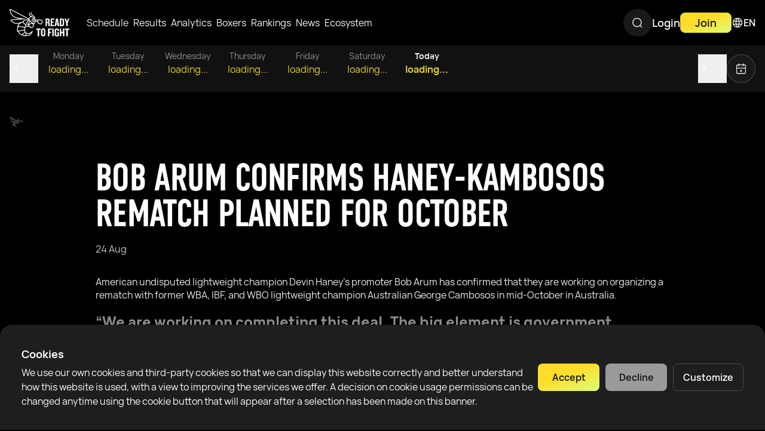

--- FILE ---
content_type: text/html;charset=utf-8
request_url: https://rtfight.com/news/bob-arum-confirms-haney-kambosos-rematch-planned-for-october
body_size: 48855
content:
<!DOCTYPE html><html  lang="en" data-capo=""><head><meta charset="utf-8">
<meta name="viewport" content="width=device-width, initial-scale=1, maximum-scale=2">
<title>Bob Arum confirms Haney-Kambosos rematch planned for October - Ready To Fight</title>
<link rel="stylesheet" href="/_nuxt/entry.BtOgVYXZ.css" crossorigin>
<link rel="stylesheet" href="/_nuxt/default.Cv9lRSln.css" crossorigin>
<link rel="stylesheet" href="/_nuxt/FooterBase.kna-zcv4.css" crossorigin>
<link rel="stylesheet" href="/_nuxt/routes.BuqaRMt_.css" crossorigin>
<link rel="stylesheet" href="/_nuxt/BaseErrorBlockV2.B9R979_y.css" crossorigin>
<link rel="stylesheet" href="/_nuxt/BaseModal.DfYJgG7F.css" crossorigin>
<link rel="stylesheet" href="/_nuxt/KycRequiredForNewOfferModal.Bv-FLhdP.css" crossorigin>
<link rel="stylesheet" href="/_nuxt/_slug_.V3M_lNyc.css" crossorigin>
<link rel="stylesheet" href="/_nuxt/useDynamicHreflang.DyuDMb9e.css" crossorigin>
<link rel="modulepreload" as="script" crossorigin href="/_nuxt/CnafZR0c.js">
<link rel="modulepreload" as="script" crossorigin href="/_nuxt/DOJ6l94j.js">
<link rel="modulepreload" as="script" crossorigin href="/_nuxt/KTcH8UTQ.js">
<link rel="modulepreload" as="script" crossorigin href="/_nuxt/DBLtq1I2.js">
<link rel="modulepreload" as="script" crossorigin href="/_nuxt/lqwLQJla.js">
<link rel="modulepreload" as="script" crossorigin href="/_nuxt/9i0mnDKC.js">
<link rel="modulepreload" as="script" crossorigin href="/_nuxt/DkbpSLfJ.js">
<link rel="modulepreload" as="script" crossorigin href="/_nuxt/BzeiTmnf.js">
<link rel="modulepreload" as="script" crossorigin href="/_nuxt/Cpj5a2Xy.js">
<link rel="modulepreload" as="script" crossorigin href="/_nuxt/Cacn9R2B.js">
<link rel="modulepreload" as="script" crossorigin href="/_nuxt/B1AgN_4U.js">
<link rel="modulepreload" as="script" crossorigin href="/_nuxt/ndDG06fN.js">
<link rel="modulepreload" as="script" crossorigin href="/_nuxt/C4gdKy70.js">
<link rel="modulepreload" as="script" crossorigin href="/_nuxt/DPG9pA4b.js">
<link rel="modulepreload" as="script" crossorigin href="/_nuxt/ZLSXWgQe.js">
<link rel="modulepreload" as="script" crossorigin href="/_nuxt/CNysolFY.js">
<link rel="modulepreload" as="script" crossorigin href="/_nuxt/DCgn3_ZT.js">
<link rel="modulepreload" as="script" crossorigin href="/_nuxt/Bb4ycS7C.js">
<link rel="modulepreload" as="script" crossorigin href="/_nuxt/By8UdNDn.js">
<link rel="modulepreload" as="script" crossorigin href="/_nuxt/CIovh4eN.js">
<link rel="modulepreload" as="script" crossorigin href="/_nuxt/yC3B32UA.js">
<link rel="modulepreload" as="script" crossorigin href="/_nuxt/CgW4x096.js">
<link rel="modulepreload" as="script" crossorigin href="/_nuxt/poJti8mf.js">
<link rel="modulepreload" as="script" crossorigin href="/_nuxt/DY14w4tZ.js">
<link rel="modulepreload" as="script" crossorigin href="/_nuxt/D7wDT0jO.js">
<link rel="modulepreload" as="script" crossorigin href="/_nuxt/DydVfDou.js">
<link rel="modulepreload" as="script" crossorigin href="/_nuxt/B8DttGn2.js">
<link rel="modulepreload" as="script" crossorigin href="/_nuxt/BA4guiYP.js">
<link rel="modulepreload" as="script" crossorigin href="/_nuxt/KaBsa9Jq.js">
<link rel="modulepreload" as="script" crossorigin href="/_nuxt/DBSGhMBf.js">
<link rel="modulepreload" as="script" crossorigin href="/_nuxt/3wW9AeQc.js">
<link rel="modulepreload" as="script" crossorigin href="/_nuxt/B1XEjYUi.js">
<link rel="modulepreload" as="script" crossorigin href="/_nuxt/C86puijk.js">
<link rel="modulepreload" as="script" crossorigin href="/_nuxt/BB0xOALN.js">
<link rel="modulepreload" as="script" crossorigin href="/_nuxt/BLRUJt_D.js">
<link rel="modulepreload" as="script" crossorigin href="/_nuxt/VTh0TFHJ.js">
<link rel="modulepreload" as="script" crossorigin href="/_nuxt/D5Fl1jLr.js">
<link rel="modulepreload" as="script" crossorigin href="/_nuxt/DyUiJ-n2.js">
<link rel="modulepreload" as="script" crossorigin href="/_nuxt/EUh-tlKt.js">
<link rel="modulepreload" as="script" crossorigin href="/_nuxt/DS2aUElg.js">
<link rel="modulepreload" as="script" crossorigin href="/_nuxt/DrocY1zJ.js">
<link rel="modulepreload" as="script" crossorigin href="/_nuxt/B7EMrz5X.js">
<link rel="modulepreload" as="script" crossorigin href="/_nuxt/Ckm9cfKv.js">
<link rel="modulepreload" as="script" crossorigin href="/_nuxt/Dti1hBe-.js">
<link rel="modulepreload" as="script" crossorigin href="/_nuxt/BUNain8e.js">
<link rel="modulepreload" as="script" crossorigin href="/_nuxt/pJBG2AP4.js">
<link rel="modulepreload" as="script" crossorigin href="/_nuxt/B-Pr-f-q.js">
<link rel="modulepreload" as="script" crossorigin href="/_nuxt/B_7aBjCp.js">
<link rel="modulepreload" as="script" crossorigin href="/_nuxt/Cm7qRS_3.js">
<link rel="modulepreload" as="script" crossorigin href="/_nuxt/D-5U0bck.js">
<link rel="prefetch" as="image" type="image/webp" href="/_nuxt/bg-404.CnmJ2tnb.webp">
<link rel="prefetch" as="image" type="image/webp" href="/_nuxt/banner-mobile.Clr-L_o8.webp">
<link rel="prefetch" as="image" type="image/webp" href="/_nuxt/banner.BRJiw3fP.webp">
<link rel="prefetch" as="script" crossorigin href="/_nuxt/0vJLoM6E.js">
<link rel="prefetch" as="style" crossorigin href="/_nuxt/_id_.B2LSvrWb.css">
<link rel="prefetch" as="style" crossorigin href="/_nuxt/carousel.CNhHnH3k.css">
<link rel="prefetch" as="style" crossorigin href="/_nuxt/vue-skeletor.DqcEpgO2.css">
<link rel="prefetch" as="style" crossorigin href="/_nuxt/BoxerCarouselNavigation.CAkzQjiO.css">
<link rel="prefetch" as="style" crossorigin href="/_nuxt/Switcher._MRhmWSG.css">
<link rel="prefetch" as="style" crossorigin href="/_nuxt/CircleProgressBar.BzEb9ggZ.css">
<link rel="prefetch" as="style" crossorigin href="/_nuxt/BoxerLastFightItem.WE55lTwy.css">
<link rel="prefetch" as="style" crossorigin href="/_nuxt/SkeletonUserPost.CJSuzjye.css">
<link rel="prefetch" as="style" crossorigin href="/_nuxt/CardArticles.Dffu2tNx.css">
<link rel="prefetch" as="style" crossorigin href="/_nuxt/CardArticlesSkeleton.DOad0mLl.css">
<link rel="prefetch" as="script" crossorigin href="/_nuxt/BdutuUGX.js">
<link rel="prefetch" as="script" crossorigin href="/_nuxt/Dn7RxXOJ.js">
<link rel="prefetch" as="script" crossorigin href="/_nuxt/B7z3Zxt1.js">
<link rel="prefetch" as="script" crossorigin href="/_nuxt/8WMsAseo.js">
<link rel="prefetch" as="script" crossorigin href="/_nuxt/C0J_zYXj.js">
<link rel="prefetch" as="script" crossorigin href="/_nuxt/BgnrC01p.js">
<link rel="prefetch" as="script" crossorigin href="/_nuxt/Dny9811-.js">
<link rel="prefetch" as="script" crossorigin href="/_nuxt/Bb8buWEZ.js">
<link rel="prefetch" as="script" crossorigin href="/_nuxt/CniWbHnb.js">
<link rel="prefetch" as="script" crossorigin href="/_nuxt/Ccb9qX-S.js">
<link rel="prefetch" as="script" crossorigin href="/_nuxt/Cpq2K3tQ.js">
<link rel="prefetch" as="script" crossorigin href="/_nuxt/C8XNHNjQ.js">
<link rel="prefetch" as="script" crossorigin href="/_nuxt/DRaHx8I2.js">
<link rel="prefetch" as="script" crossorigin href="/_nuxt/DN_V4nhM.js">
<link rel="prefetch" as="script" crossorigin href="/_nuxt/CAsbFO6v.js">
<link rel="prefetch" as="script" crossorigin href="/_nuxt/Bx8ZSbPK.js">
<link rel="prefetch" as="script" crossorigin href="/_nuxt/B5YoY2ci.js">
<link rel="prefetch" as="script" crossorigin href="/_nuxt/Cj4s0U7y.js">
<link rel="prefetch" as="script" crossorigin href="/_nuxt/KlYVPUYd.js">
<link rel="prefetch" as="script" crossorigin href="/_nuxt/BGc6vvPx.js">
<link rel="prefetch" as="script" crossorigin href="/_nuxt/CGFc5wX9.js">
<link rel="prefetch" as="script" crossorigin href="/_nuxt/D4Y71dNQ.js">
<link rel="prefetch" as="script" crossorigin href="/_nuxt/Dcnb6XMP.js">
<link rel="prefetch" as="script" crossorigin href="/_nuxt/BDfTUeVu.js">
<link rel="prefetch" as="script" crossorigin href="/_nuxt/D2C9rl4C.js">
<link rel="prefetch" as="script" crossorigin href="/_nuxt/CHFLvbeB.js">
<link rel="prefetch" as="script" crossorigin href="/_nuxt/Bb_TeuY3.js">
<link rel="prefetch" as="script" crossorigin href="/_nuxt/C46LpzKz.js">
<link rel="prefetch" as="style" crossorigin href="/_nuxt/black.Cx6SaXqy.css">
<link rel="prefetch" as="script" crossorigin href="/_nuxt/BKs9FmXh.js">
<link rel="prefetch" as="style" crossorigin href="/_nuxt/white.BtwnMuHZ.css">
<link rel="prefetch" as="script" crossorigin href="/_nuxt/Dp3z0kdt.js">
<link rel="prefetch" as="image" type="image/webp" href="/_nuxt/empty-state.CsBNmdLL.webp">
<link rel="prefetch" as="image" type="image/svg+xml" href="/_nuxt/RTF-image-with-text.BFurb9aI.svg">
<link rel="prefetch" as="image" type="image/webp" href="/_nuxt/auth-bg-mobile.DevtCWPy.webp">
<link rel="prefetch" as="image" type="image/webp" href="/_nuxt/pressure-ring.Ca54mqSt.webp">
<link rel="prefetch" as="image" type="image/webp" href="/_nuxt/pressure-ring-mobile.BRUs1d3R.webp">
<link rel="prefetch" as="image" type="image/webp" href="/_nuxt/pressure-ring-mask._C5Hgaxw.webp">
<link rel="prefetch" as="image" type="image/webp" href="/_nuxt/pressure-ring-facade.CGyLXBwI.webp">
<link rel="prefetch" as="image" type="image/webp" href="/_nuxt/pressure-ring-facade-mobile.DryOCVET.webp">
<link rel="prefetch" as="image" type="image/webp" href="/_nuxt/pressure-boxer-left.BADp1YiW.webp">
<link rel="prefetch" as="image" type="image/webp" href="/_nuxt/pressure-boxer-left-mobile.DXGNzmpE.webp">
<link rel="prefetch" as="image" type="image/webp" href="/_nuxt/pressure-boxer-blue.DHwE3_p9.webp">
<link rel="prefetch" as="image" type="image/webp" href="/_nuxt/pressure-boxer-blue-mobile.DZZF67iH.webp">
<link rel="prefetch" as="image" type="image/png" href="/_nuxt/icon-default.CPiO-xNV.png">
<meta name="theme-color" content="#0f0f0f">
<link rel="apple-touch-icon" sizes="180x180" href="/apple-touch-icon.png?v=2">
<link rel="icon" type="image/png" sizes="32x32" href="/favicon-32x32.png?v=2">
<link rel="icon" type="image/png" sizes="16x16" href="/favicon-16x16.png?v=2">
<link rel="shortcut icon" href="/favicon.ico?v=2">
<link rel="manifest" href="/site.webmanifest?v=2">
<meta name="robots" content="index, follow, max-image-preview:large, max-snippet:-1, max-video-preview:-1">
<link rel="alternate" hreflang="en" href="https://rtfight.com/news/bob-arum-confirms-haney-kambosos-rematch-planned-for-october">
<link rel="alternate" hreflang="ru" href="https://rtfight.com/ru/news/bob-arum-confirms-haney-kambosos-rematch-planned-for-october">
<link rel="alternate" hreflang="uk" href="https://rtfight.com/ua/news/bob-arum-confirms-haney-kambosos-rematch-planned-for-october">
<link rel="alternate" hreflang="x-default" href="https://rtfight.com/news/bob-arum-confirms-haney-kambosos-rematch-planned-for-october">
<link rel="canonical" href="https://rtfight.com/news/bob-arum-confirms-haney-kambosos-rematch-planned-for-october">
<meta property="og:image" content="https://d50lsisn661mw.cloudfront.net/f3d0a25a-1612-4c10-861f-527da81a46e8.webp?Expires=1769967220&Policy=[base64]&Signature=PDWBYvjKzXynas0g53hp9h3SmqCQw%7ExYQKGniLADUs2KuFtWL5H6GSg2hYcHDqxUlvMCcQhq2RH8lLSor-cxzveUJbfGNSo3ycbzBkjM57r8qsfWZ0huN40mOpXCuyxZjc6CSyj8Y%[base64]&Key-Pair-Id=KI9PB0N00H3O8">
<meta property="og:image:alt" content="Bob Arum confirms Haney-Kambosos rematch planned for October">
<meta property="og:image:type" content="image/jpeg">
<meta property="og:image:width" content="256">
<meta property="og:image:height" content="144">
<meta property="og:locale:alternate" content="en">
<meta property="og:title" content="Bob Arum confirms Haney-Kambosos rematch planned for October">
<meta name="description" content="Star megafight will be held in Australia">
<meta property="og:description" content="Star megafight will be held in Australia">
<meta property="og:type" content="website">
<meta name="twitter:title" content="Bob Arum confirms Haney-Kambosos rematch planned for October">
<meta name="twitter:description" content="Star megafight will be held in Australia">
<meta name="twitter:card" content="summary_large_image">
<script type="module" src="/_nuxt/CnafZR0c.js" crossorigin></script>
<script id="unhead:payload" type="application/json">{"title":"Bob Arum confirms Haney-Kambosos rematch planned for October"}</script>
<link rel="preload" as="fetch" fetchpriority="low" crossorigin="anonymous" href="/_nuxt/builds/meta/30801f65-09dd-4fda-b187-b439b4675a1d.json"></head><body><!--teleport start anchor--><span data-v-90e9efea></span><!--teleport anchor--><!--teleport start anchor--><span data-v-90e9efea></span><!--teleport anchor--><div id="__nuxt"><div class="layout-default relative" data-v-01fe2a9d><header id="header-base" class="header-base text-01 fixed top-0 left-0 right-0 sticky layout-default__header layout-default--bg-header-top z-[100] transition-transform" data-v-01fe2a9d data-v-7e2d597c><div class="header-base__container bg-dark-black z-2 relative h-full" data-v-7e2d597c><div class="header-base__inner container flex h-full w-full justify-between items-center gap-4 sm:gap-10 md:gap-4 xl:gap-10" data-v-7e2d597c><a href="/" class="header-base__logo relative z-90 min-w-[70px]" aria-label="Go to main page" data-v-7e2d597c><img src="/_nuxt/RTF-image-with-text.BFurb9aI.svg" alt="RTF Logo" draggable="false" data-v-7e2d597c></a><div class="header-base flex h-[46px] justify-between flex-1 max-w-[953px] ml-6 relative" data-v-7e2d597c><ul class="desktop-header-menu hidden md:flex gap-4 items-center overflow-hidden transition-all duration-700" data-v-7e2d597c><!--[--><li class="group relative h-[70px]"><div class="desktop-header-menu__item hover:text-primary-gradient duration-150 cursor-pointer group-hover:text-primary-gradient" data-v-ffd84296><a href="/fights" class="whitespace-nowrap !text-white" data-v-ffd84296><!--[--><div class="flex flex-row items-center gap-0 h-[70px]"><span class="py-0 px-1 rounded-full">Schedule</span><!----><!----></div><!--]--></a></div><!----></li><li class="group relative h-[70px]"><div class="base-link desktop-header-menu__item hover:text-primary-gradient duration-150 cursor-pointer group-hover:text-primary-gradient" data-v-ffd84296><a href="/results" class="whitespace-nowrap" data-v-ffd84296><!--[--><div class="flex flex-row items-center gap-0 h-[70px]"><span class="py-0 px-1 rounded-full">Results</span><!----><!----></div><!--]--></a></div><!----></li><li class="group relative h-[70px]"><div class="base-link desktop-header-menu__item hover:text-primary-gradient duration-150 cursor-pointer group-hover:text-primary-gradient" data-v-ffd84296><a href="/fight-analytics" class="whitespace-nowrap" data-v-ffd84296><!--[--><div class="flex flex-row items-center gap-0 h-[70px]"><span class="py-0 px-1 rounded-full">Analytics</span><!----><!----></div><!--]--></a></div><!----></li><li class="group relative h-[70px]"><div class="base-link desktop-header-menu__item hover:text-primary-gradient duration-150 cursor-pointer group-hover:text-primary-gradient" data-v-ffd84296><a href="/catalog" class="whitespace-nowrap" data-v-ffd84296><!--[--><div class="flex flex-row items-center gap-0 h-[70px]"><span class="py-0 px-1 rounded-full">Boxers</span><!----><!----></div><!--]--></a></div><!----></li><li class="group relative h-[70px]"><div class="base-link desktop-header-menu__item hover:text-primary-gradient duration-150 cursor-pointer group-hover:text-primary-gradient" data-v-ffd84296><a href="/rankings" class="whitespace-nowrap" data-v-ffd84296><!--[--><div class="flex flex-row items-center gap-0 h-[70px]"><span class="py-0 px-1 rounded-full">Rankings</span><!----><!----></div><!--]--></a></div><!----></li><li class="group relative h-[70px]"><div class="base-link desktop-header-menu__item hover:text-primary-gradient duration-150 cursor-pointer group-hover:text-primary-gradient" data-v-ffd84296><a href="/news" class="whitespace-nowrap" data-v-ffd84296><!--[--><div class="flex flex-row items-center gap-0 h-[70px]"><span class="py-0 px-1 rounded-full">News</span><!----><!----></div><!--]--></a></div><!----></li><li class="group relative h-[70px]"><div class="base-link desktop-header-menu__item hover:text-primary-gradient duration-150 cursor-pointer group-hover:text-primary-gradient" data-v-ffd84296><a href="/ecosystem" class="whitespace-nowrap" data-v-ffd84296><!--[--><div class="flex flex-row items-center gap-0 h-[70px]"><span class="py-0 px-1 rounded-full">Ecosystem</span><!----><!----></div><!--]--></a></div><!----></li><!--]--></ul><div class="header-search-btn w-[48px] p-3 rounded-full bg-surface-2 hidden md:block transition-all duration-500" data-v-7e2d597c data-v-12abde7b><div class="relative search-btn overflow-hidden bg-surface md:bg-[transparent] h-full w-full rounded-md text-border md:text-white flex items-center px-2.5 py-1 md:p-0" data-v-12abde7b><svg viewBox="0 0 23 22" fill="none" xmlns="http://www.w3.org/2000/svg" class="hover:text-main cursor-pointer absolute left-0 top-1/2 translate-y-[-50%] h-5 w-5 md:h-[22px] md:w-[22px]" data-v-12abde7b><path fill-rule="evenodd" clip-rule="evenodd" d="M4.84766 10.5709C4.84766 6.95578 7.77829 4.02515 11.3934 4.02515C15.0085 4.02515 17.9392 6.95578 17.9392 10.5709C17.9392 14.186 15.0085 17.1167 11.3934 17.1167C7.77829 17.1167 4.84766 14.186 4.84766 10.5709ZM11.3934 2.52515C6.94986 2.52515 3.34766 6.12736 3.34766 10.5709C3.34766 15.0145 6.94986 18.6167 11.3934 18.6167C13.2922 18.6167 15.0373 17.9589 16.4134 16.8589L19.0397 19.2768C19.3444 19.5573 19.8189 19.5377 20.0994 19.233C20.38 18.9282 20.3604 18.4538 20.0557 18.1732L17.4949 15.8157C18.7067 14.4073 19.4392 12.5746 19.4392 10.5709C19.4392 6.12736 15.837 2.52515 11.3934 2.52515Z" fill="currentColor" fill-opacity="0.95"></path></svg><!----><!----></div><!--teleport start--><!--teleport end--></div></div><div class="header-base__right relative z-10 flex gap-4 md:gap-8 items-center" data-v-7e2d597c><div class="gap-4 md:gap-8 items-end hidden md:flex" data-v-7e2d597c data-v-548c2bf4><a href="/login" class="button-base--outline button-base--light-mode button-base--md button-base--light-gray max-h-[34px] !px-0 button-base max-h-[34px] !px-0" data-v-548c2bf4 data-v-6adc89ab><span class="button-base__content whitespace-nowrap" data-v-6adc89ab><!--[-->Login<!--]--></span><!----></a><a href="/register" class="button-base--primary button-base--gradient-animation button-base--md button-base--main-gradient max-h-[34px] button-base max-h-[34px]" data-v-548c2bf4 data-v-6adc89ab><span class="button-base__content whitespace-nowrap" data-v-6adc89ab><!--[-->Join<!--]--></span><!----></a></div><div class="header-base__lang-switch group relative hidden md:block" data-v-7e2d597c data-v-4690310e><div class="cursor-pointer text-sm-semibold text-[16px] flex items-center gap-2 h-[70px] hover:text-main transition ease" data-v-4690310e><svg width="20" height="20" viewBox="0 0 22 22" fill="none" xmlns="http://www.w3.org/2000/svg" class="inline-block w-[20px] h-[20px]" data-v-4690310e><g clip-path="url(#icon-lang_svg__clip0_2565_16497)"><path fill-rule="evenodd" clip-rule="evenodd" d="M11.0356 3.50008C11.0238 3.50003 11.0119 3.5 11 3.5L10.9644 3.50008C10.2306 4.75224 9.6874 6.10036 9.34754 7.5H12.6525C12.3127 6.10036 11.7695 4.75224 11.0356 3.50008ZM12.9359 9H9.06415C8.97428 9.66049 8.92871 10.3286 8.92871 11C8.92871 11.6714 8.97428 12.3395 9.06415 13H12.9359C13.0258 12.3395 13.0714 11.6714 13.0714 11C13.0714 10.3286 13.0258 9.66049 12.9359 9ZM14.4485 13C14.53 12.3387 14.5714 11.6708 14.5714 11C14.5714 10.3292 14.53 9.66131 14.4485 9H18.2304C18.4061 9.63672 18.5 10.3074 18.5 11C18.5 11.6926 18.4061 12.3633 18.2304 13H14.4485ZM12.6525 14.5H9.34754C9.6874 15.8996 10.2306 17.2478 10.9644 18.4999L11 18.5C11.0119 18.5 11.0238 18.5 11.0356 18.4999C11.7695 17.2478 12.3127 15.8996 12.6525 14.5ZM12.8662 18.266C13.4615 17.0675 13.9062 15.8024 14.1919 14.5H17.635C16.659 16.3464 14.9348 17.7362 12.8662 18.266ZM11.3555 19.9931C11.4512 20.0063 11.548 20.0007 11.6405 19.9776C16.3121 19.6491 20 15.7552 20 11C20 6.24477 16.3121 2.35089 11.6404 2.02244C11.548 1.99931 11.4512 1.99371 11.3555 2.00689C11.2376 2.00231 11.1191 2 11 2C10.8809 2 10.7624 2.00231 10.6445 2.00689C10.5488 1.99371 10.4521 1.99931 10.3596 2.02243C5.68792 2.35084 2 6.24474 2 11C2 15.7553 5.68792 19.6492 10.3596 19.9776C10.4521 20.0007 10.5488 20.0063 10.6445 19.9931C10.7624 19.9977 10.8809 20 11 20C11.1191 20 11.2376 19.9977 11.3555 19.9931ZM12.8662 3.73402C14.9348 4.26376 16.659 5.65363 17.635 7.5H14.1919C13.9062 6.19755 13.4615 4.93253 12.8662 3.73402ZM9.13387 18.266C8.53855 17.0675 8.09386 15.8025 7.80811 14.5H4.36505C5.34105 16.3464 7.06521 17.7363 9.13387 18.266ZM7.42871 11C7.42871 10.3292 7.47002 9.66131 7.55161 9H3.76962C3.59388 9.63672 3.5 10.3074 3.5 11C3.5 11.6926 3.59388 12.3633 3.76962 13H7.55161C7.47002 12.3387 7.42871 11.6708 7.42871 11ZM7.80811 7.5C8.09386 6.19754 8.53855 4.93252 9.13387 3.734C7.06521 4.26373 5.34105 5.65361 4.36505 7.5H7.80811Z" fill="currentColor" fill-opacity="0.95"></path></g><defs></defs></svg><span data-v-4690310e>EN</span></div><div class="hidden group-hover:block group-focus:block absolute right-0 p-2 min-w-[200px] bg-surface rounded-2xl shadow-base" data-v-4690310e><!--[--><a class="text-main h-11 grid grid-cols-[22px,1fr] gap-4 px-4 items-center hover:bg-transparent-2 rounded-xl cursor-pointer" href="/news/bob-arum-confirms-haney-kambosos-rematch-planned-for-october" data-v-4690310e><img src="[data-uri]" loading="lazy" class="max-w-[22px] max-h-[22px]" data-v-4690310e><div class="text-sm-semibold text-[16px] flex flex-row justify-between gap-2 items-center" data-v-4690310e>English <div class="w-2 h-2 rounded-full bg-main ml-auto" data-v-4690310e></div></div></a><a class="h-11 grid grid-cols-[22px,1fr] gap-4 px-4 items-center hover:bg-transparent-2 rounded-xl cursor-pointer" href="/ru/news/bob-arum-confirms-haney-kambosos-rematch-planned-for-october" data-v-4690310e><img src="[data-uri]" loading="lazy" class="max-w-[22px] max-h-[22px]" data-v-4690310e><div class="text-sm-semibold text-[16px] flex flex-row justify-between gap-2 items-center" data-v-4690310e>Русский <!----></div></a><a class="h-11 grid grid-cols-[22px,1fr] gap-4 px-4 items-center hover:bg-transparent-2 rounded-xl cursor-pointer" href="/ua/news/bob-arum-confirms-haney-kambosos-rematch-planned-for-october" data-v-4690310e><img src="[data-uri]" loading="lazy" class="max-w-[22px] max-h-[22px]" data-v-4690310e><div class="text-sm-semibold text-[16px] flex flex-row justify-between gap-2 items-center" data-v-4690310e>Українська <!----></div></a><a class="h-11 grid grid-cols-[22px,1fr] gap-4 px-4 items-center hover:bg-transparent-2 rounded-xl cursor-pointer" href="/fr/news/bob-arum-confirms-haney-kambosos-rematch-planned-for-october" data-v-4690310e><img src="[data-uri]" loading="lazy" class="max-w-[22px] max-h-[22px]" data-v-4690310e><div class="text-sm-semibold text-[16px] flex flex-row justify-between gap-2 items-center" data-v-4690310e>Français <!----></div></a><a class="h-11 grid grid-cols-[22px,1fr] gap-4 px-4 items-center hover:bg-transparent-2 rounded-xl cursor-pointer" href="/cs/news/bob-arum-confirms-haney-kambosos-rematch-planned-for-october" data-v-4690310e><img src="[data-uri]" loading="lazy" class="max-w-[22px] max-h-[22px]" data-v-4690310e><div class="text-sm-semibold text-[16px] flex flex-row justify-between gap-2 items-center" data-v-4690310e>Česky <!----></div></a><a class="h-11 grid grid-cols-[22px,1fr] gap-4 px-4 items-center hover:bg-transparent-2 rounded-xl cursor-pointer" href="/de/news/bob-arum-confirms-haney-kambosos-rematch-planned-for-october" data-v-4690310e><img src="[data-uri]" loading="lazy" class="max-w-[22px] max-h-[22px]" data-v-4690310e><div class="text-sm-semibold text-[16px] flex flex-row justify-between gap-2 items-center" data-v-4690310e>German <!----></div></a><a class="h-11 grid grid-cols-[22px,1fr] gap-4 px-4 items-center hover:bg-transparent-2 rounded-xl cursor-pointer" href="/pt/news/bob-arum-confirms-haney-kambosos-rematch-planned-for-october" data-v-4690310e><img src="[data-uri]" loading="lazy" class="max-w-[22px] max-h-[22px]" data-v-4690310e><div class="text-sm-semibold text-[16px] flex flex-row justify-between gap-2 items-center" data-v-4690310e>Português <!----></div></a><a class="h-11 grid grid-cols-[22px,1fr] gap-4 px-4 items-center hover:bg-transparent-2 rounded-xl cursor-pointer" href="/tr/news/bob-arum-confirms-haney-kambosos-rematch-planned-for-october" data-v-4690310e><img src="[data-uri]" loading="lazy" class="max-w-[22px] max-h-[22px]" data-v-4690310e><div class="text-sm-semibold text-[16px] flex flex-row justify-between gap-2 items-center" data-v-4690310e>Türkçe <!----></div></a><a class="h-11 grid grid-cols-[22px,1fr] gap-4 px-4 items-center hover:bg-transparent-2 rounded-xl cursor-pointer" href="/es/news/bob-arum-confirms-haney-kambosos-rematch-planned-for-october" data-v-4690310e><img src="[data-uri]" loading="lazy" class="max-w-[22px] max-h-[22px]" data-v-4690310e><div class="text-sm-semibold text-[16px] flex flex-row justify-between gap-2 items-center" data-v-4690310e>Español <!----></div></a><!--]--></div></div><div class="header-base__hamburger md:hidden order-10 flex flex-row items-center" data-v-7e2d597c data-v-2b76c0ee><button class="w-[30px] h-[30px] text-white hover:text-main transition-colors" aria-label="Menu" data-v-2b76c0ee><svg viewBox="0 0 29 28" fill="none" xmlns="http://www.w3.org/2000/svg" class="w-full h-full object-contain" data-v-2b76c0ee><g clip-path="url(#icon-menu_svg__clip0_10993_9333)"><path fill-rule="evenodd" clip-rule="evenodd" d="M4.53821 9.33345C4.53821 8.80627 4.96557 8.37891 5.49275 8.37891H24.1594C24.6866 8.37891 25.114 8.80627 25.114 9.33345C25.114 9.86063 24.6866 10.288 24.1594 10.288H5.49275C4.96557 10.288 4.53821 9.86063 4.53821 9.33345Z" fill="currentColor"></path><path fill-rule="evenodd" clip-rule="evenodd" d="M4.53821 18.6667C4.53821 18.1395 4.96557 17.7122 5.49275 17.7122H24.1594C24.6866 17.7122 25.114 18.1395 25.114 18.6667C25.114 19.1939 24.6866 19.6212 24.1594 19.6212H5.49275C4.96557 19.6212 4.53821 19.1939 4.53821 18.6667Z" fill="currentColor"></path></g><defs><clipPath id="icon-menu_svg__clip0_10993_9333"><rect width="28" height="28" fill="currentColor" transform="translate(0.82605)"></rect></clipPath></defs></svg></button></div></div><div class="translate-x-[-100%] opacity-100 header-base__links-mobile flex flex-col md:hidden bg-04 w-[100vw] h-[100vh] fixed left-0 top-0 transition-transform opacity-0 pt-[68px]" data-v-7e2d597c data-v-6987efbc><div class="header-base__links relative grow border-t border-transparent-3" data-v-6987efbc><div class="absolute top-0 left-0 w-full h-full overflow-y-auto" data-v-6987efbc><div class="flex flex-col" data-v-6987efbc><div class="p-5 border-b border-transparent-3 flex" data-v-6987efbc><div class="header-search-btn relative w-full p-3 rounded-full bg-surface-2" data-v-6987efbc data-v-12a22a43><div class="search-btn overflow-hidden bg-surface-2 md:bg-[transparent] rounded-md text-border md:text-white hover:text-main cursor-pointer flex items-center px-2.5 py-1 md:p-0" data-v-12a22a43><svg viewBox="0 0 23 22" fill="none" xmlns="http://www.w3.org/2000/svg" class="h-5 w-5 md:h-[22px] md:w-[22px]" data-v-12a22a43><path fill-rule="evenodd" clip-rule="evenodd" d="M4.84766 10.5709C4.84766 6.95578 7.77829 4.02515 11.3934 4.02515C15.0085 4.02515 17.9392 6.95578 17.9392 10.5709C17.9392 14.186 15.0085 17.1167 11.3934 17.1167C7.77829 17.1167 4.84766 14.186 4.84766 10.5709ZM11.3934 2.52515C6.94986 2.52515 3.34766 6.12736 3.34766 10.5709C3.34766 15.0145 6.94986 18.6167 11.3934 18.6167C13.2922 18.6167 15.0373 17.9589 16.4134 16.8589L19.0397 19.2768C19.3444 19.5573 19.8189 19.5377 20.0994 19.233C20.38 18.9282 20.3604 18.4538 20.0557 18.1732L17.4949 15.8157C18.7067 14.4073 19.4392 12.5746 19.4392 10.5709C19.4392 6.12736 15.837 2.52515 11.3934 2.52515Z" fill="currentColor" fill-opacity="0.95"></path></svg><span class="ml-1 text-border t-body w-full" data-v-12a22a43>Search</span></div><span data-v-12a22a43 data-v-6162a68b></span></div></div><div class="grid grid-cols-2 gap-5 sm:flex p-5 border-b border-transparent-3" data-v-6987efbc><a href="/login" class="button-base--outline button-base--md button-base--light-gray w-full button-base w-full" data-v-6987efbc data-v-6adc89ab><span class="button-base__content whitespace-nowrap" data-v-6adc89ab><!--[-->Login<!--]--></span><!----></a><a href="/register" class="button-base--primary button-base--gradient-animation button-base--md button-base--main-gradient w-full button-base w-full" data-v-6987efbc data-v-6adc89ab><span class="button-base__content whitespace-nowrap" data-v-6adc89ab><!--[-->Join<!--]--></span><!----></a></div><div class="mobile-navigation" data-v-6987efbc data-v-b93b2505><!--[--><div class="heder-collapse-item border-b border-transparent-3" data-v-b93b2505 data-v-b85155fb><div class="flex flex-row items-center justify-between gap-4 p-5 min-h-[22px] cursor-pointer" data-v-b85155fb><!--[--><div class="base-link text-01 text-sm-regular text-[16px] w-full" data-v-b93b2505 data-v-ffd84296><a class="whitespace-nowrap" href="#" data-v-ffd84296><!--[--><div class="flex flex-row w-full items-center gap-2" data-v-b93b2505><span class="" data-v-b93b2505>Language</span><!----><!----><span class="ml-auto text-main font-semibold block" data-v-b93b2505>EN</span></div><!--]--></a></div><!--]--><!----></div><!----></div><div class="heder-collapse-item" data-v-b93b2505 data-v-b85155fb><div class="flex flex-row items-center justify-between gap-4 p-5 min-h-[22px] cursor-pointer" data-v-b85155fb><!--[--><div class="base-link text-01 text-sm-regular text-[16px] w-full" data-v-b93b2505 data-v-ffd84296><a href="/fights" class="whitespace-nowrap" data-v-ffd84296><!--[--><div class="flex flex-row w-full items-center gap-2" data-v-b93b2505><span class="" data-v-b93b2505>Schedule</span><!----><!----><!----></div><!--]--></a></div><!--]--><!----></div><!----></div><div class="heder-collapse-item" data-v-b93b2505 data-v-b85155fb><div class="flex flex-row items-center justify-between gap-4 p-5 min-h-[22px] cursor-pointer" data-v-b85155fb><!--[--><div class="base-link text-01 text-sm-regular text-[16px] w-full" data-v-b93b2505 data-v-ffd84296><a href="/results" class="whitespace-nowrap" data-v-ffd84296><!--[--><div class="flex flex-row w-full items-center gap-2" data-v-b93b2505><span class="" data-v-b93b2505>Results</span><!----><!----><!----></div><!--]--></a></div><!--]--><!----></div><!----></div><div class="heder-collapse-item" data-v-b93b2505 data-v-b85155fb><div class="flex flex-row items-center justify-between gap-4 p-5 min-h-[22px] cursor-pointer" data-v-b85155fb><!--[--><div class="base-link text-01 text-sm-regular text-[16px] w-full" data-v-b93b2505 data-v-ffd84296><a href="/fight-analytics" class="whitespace-nowrap" data-v-ffd84296><!--[--><div class="flex flex-row w-full items-center gap-2" data-v-b93b2505><span class="" data-v-b93b2505>Analytics</span><!----><!----><!----></div><!--]--></a></div><!--]--><!----></div><!----></div><div class="heder-collapse-item" data-v-b93b2505 data-v-b85155fb><div class="flex flex-row items-center justify-between gap-4 p-5 min-h-[22px] cursor-pointer" data-v-b85155fb><!--[--><div class="base-link text-01 text-sm-regular text-[16px] w-full" data-v-b93b2505 data-v-ffd84296><a href="/catalog" class="whitespace-nowrap" data-v-ffd84296><!--[--><div class="flex flex-row w-full items-center gap-2" data-v-b93b2505><span class="" data-v-b93b2505>Boxers</span><!----><!----><!----></div><!--]--></a></div><!--]--><!----></div><!----></div><div class="heder-collapse-item" data-v-b93b2505 data-v-b85155fb><div class="flex flex-row items-center justify-between gap-4 p-5 min-h-[22px] cursor-pointer" data-v-b85155fb><!--[--><div class="base-link text-01 text-sm-regular text-[16px] w-full" data-v-b93b2505 data-v-ffd84296><a href="/rankings" class="whitespace-nowrap" data-v-ffd84296><!--[--><div class="flex flex-row w-full items-center gap-2" data-v-b93b2505><span class="" data-v-b93b2505>Rankings</span><!----><!----><!----></div><!--]--></a></div><!--]--><!----></div><!----></div><div class="heder-collapse-item" data-v-b93b2505 data-v-b85155fb><div class="flex flex-row items-center justify-between gap-4 p-5 min-h-[22px] cursor-pointer" data-v-b85155fb><!--[--><div class="base-link text-01 text-sm-regular text-[16px] w-full" data-v-b93b2505 data-v-ffd84296><a href="/news" class="whitespace-nowrap" data-v-ffd84296><!--[--><div class="flex flex-row w-full items-center gap-2" data-v-b93b2505><span class="" data-v-b93b2505>News</span><!----><!----><!----></div><!--]--></a></div><!--]--><!----></div><!----></div><div class="heder-collapse-item" data-v-b93b2505 data-v-b85155fb><div class="flex flex-row items-center justify-between gap-4 p-5 min-h-[22px] cursor-pointer" data-v-b85155fb><!--[--><div class="base-link text-01 text-sm-regular text-[16px] w-full" data-v-b93b2505 data-v-ffd84296><a href="/ecosystem" class="whitespace-nowrap" data-v-ffd84296><!--[--><div class="flex flex-row w-full items-center gap-2" data-v-b93b2505><span class="" data-v-b93b2505>Ecosystem</span><!----><!----><!----></div><!--]--></a></div><!--]--><!----></div><!----></div><!--]--><!--teleport start--><!--teleport end--></div></div></div></div></div></div></div></header><div id="search-dropdown" class="fixed w-full container top-[76px] right-2 md:right-12 z-[100]" data-v-01fe2a9d></div><div class="!static sm:sticky top-[76px] z-10 overflow-x-auto bg-06 flex items-center justify-between pb-2 sm:pb-0 sticky w-full z-[90] border-b border-[#020201]" data-v-01fe2a9d data-v-f2756a57><div class="p-2 rounded-[16px] shadow-lg w-full z-50 flex flex-col transition-all duration-300 ease-in-out overflow-hidden h-[116px] block sm:hidden" data-v-f2756a57><div class="flex justify-between items-center mb-4 text-white"><span class="font-bold text-caption-semibold pl-[12px] xs:pl-[24px]">This week</span><button class="group text-sm font-bold hover:text-main ml-2 h-8 w-8"><svg width="22" height="22" viewBox="0 0 22 22" fill="none" xmlns="http://www.w3.org/2000/svg" class="rotate-[90deg] w-6 h-6 transition-transform ease-in-out group-hover:text-main"><g clip-path="url(#icon-arrow_svg__clip0_2680_24461)"><path d="M8.25 5.5L13.75 11L8.25 16.5" stroke="currentColor" stroke-width="1.5" stroke-linecap="round" stroke-linejoin="round"></path></g><defs><clipPath id="icon-arrow_svg__clip0_2680_24461"><rect width="22" height="22" fill="white"></rect></clipPath></defs></svg></button></div><div class="grid grid-cols-7 gap-2 text-center text-sm text-[#FFFFFF8C] mb-2"><!--[--><div>M</div><div>T</div><div>W</div><div>T</div><div>F</div><div>S</div><div>S</div><!--]--></div><div class="h-full grid grid-cols-7 text-[#FFFFFF8C] gap-2"><!----><!--[--><div class="bg-06 font-bold text-center rounded-md relative max-h-[34px] flex justify-center items-center"><!----></div><div class="bg-06 font-bold text-center rounded-md relative max-h-[34px] flex justify-center items-center"><!----></div><div class="bg-06 font-bold text-center rounded-md relative max-h-[34px] flex justify-center items-center"><!----></div><div class="bg-06 font-bold text-center rounded-md relative max-h-[34px] flex justify-center items-center"><!----></div><div class="bg-06 font-bold text-center rounded-md relative max-h-[34px] flex justify-center items-center"><!----></div><div class="bg-06 font-bold text-center rounded-md relative max-h-[34px] flex justify-center items-center"><!----></div><div class="bg-06 font-bold text-center rounded-md relative max-h-[34px] flex justify-center items-center"><!----></div><!--]--></div></div><div class="container h-[78px] hidden sm:flex gap-4 items-center justify-between relative" data-v-f2756a57><button class="group h-12 w-12 z-10" data-v-f2756a57><svg width="22" height="22" viewBox="0 0 22 22" fill="none" xmlns="http://www.w3.org/2000/svg" class="rotate-[180deg] text-white hover:text-main" data-v-f2756a57><g clip-path="url(#icon-arrow_svg__clip0_2680_24461)"><path d="M8.25 5.5L13.75 11L8.25 16.5" stroke="currentColor" stroke-width="1.5" stroke-linecap="round" stroke-linejoin="round"></path></g><defs><clipPath id="icon-arrow_svg__clip0_2680_24461"><rect width="22" height="22" fill="white"></rect></clipPath></defs></svg></button><div class="relative w-full h-full overflow-hidden flex-1" data-v-f2756a57><div class="right flex gap-4 items-center justify-between absolute inset-0 overflow-x-auto md:overflow-x-hidden snap-x snap-mandatory scroll-smooth" data-v-f2756a57><!--[--><div class="text-[#FFFFFF8C] text-center p-2 rounded-md transition-colors flex-shrink-0 h-full min-w-[120px] md:min-w-[100px] snap-start" data-v-f2756a57><div class="text-sm" data-v-f2756a57>Monday</div><span class="text-main" data-v-f2756a57>loading...</span></div><div class="text-[#FFFFFF8C] text-center p-2 rounded-md transition-colors flex-shrink-0 h-full min-w-[120px] md:min-w-[100px] snap-start" data-v-f2756a57><div class="text-sm" data-v-f2756a57>Tuesday</div><span class="text-main" data-v-f2756a57>loading...</span></div><div class="text-[#FFFFFF8C] text-center p-2 rounded-md transition-colors flex-shrink-0 h-full min-w-[120px] md:min-w-[100px] snap-start" data-v-f2756a57><div class="text-sm" data-v-f2756a57>Wednesday</div><span class="text-main" data-v-f2756a57>loading...</span></div><div class="text-[#FFFFFF8C] text-center p-2 rounded-md transition-colors flex-shrink-0 h-full min-w-[120px] md:min-w-[100px] snap-start" data-v-f2756a57><div class="text-sm" data-v-f2756a57>Thursday</div><span class="text-main" data-v-f2756a57>loading...</span></div><div class="text-[#FFFFFF8C] text-center p-2 rounded-md transition-colors flex-shrink-0 h-full min-w-[120px] md:min-w-[100px] snap-start" data-v-f2756a57><div class="text-sm" data-v-f2756a57>Friday</div><span class="text-main" data-v-f2756a57>loading...</span></div><div class="text-[#FFFFFF8C] text-center p-2 rounded-md transition-colors flex-shrink-0 h-full min-w-[120px] md:min-w-[100px] snap-start" data-v-f2756a57><div class="text-sm" data-v-f2756a57>Saturday</div><span class="text-main" data-v-f2756a57>loading...</span></div><div class="font-bold text-white text-center p-2 rounded-md transition-colors flex-shrink-0 h-full min-w-[120px] md:min-w-[100px] snap-start" data-v-f2756a57><div class="text-sm" data-v-f2756a57>Today</div><span class="text-main" data-v-f2756a57>loading...</span></div><!--]--></div></div><button class="group h-12 w-12 z-10" data-v-f2756a57><svg width="22" height="22" viewBox="0 0 22 22" fill="none" xmlns="http://www.w3.org/2000/svg" class="text-white hover:text-main" data-v-f2756a57><g clip-path="url(#icon-arrow_svg__clip0_2680_24461)"><path d="M8.25 5.5L13.75 11L8.25 16.5" stroke="currentColor" stroke-width="1.5" stroke-linecap="round" stroke-linejoin="round"></path></g><defs><clipPath id="icon-arrow_svg__clip0_2680_24461"><rect width="22" height="22" fill="white"></rect></clipPath></defs></svg></button><button class="group cursor-pointer h-12 w-12 p-3 flex items-center justify-center gap-4 border border-transparent-3 rounded-full bg-[#191919] hover:bg-transparent-main hover:border-transparent-main transition-colors" data-v-f2756a57><svg width="24" height="24" viewBox="0 0 24 24" fill="none" xmlns="http://www.w3.org/2000/svg" class="text-white w-6 h-6 transition-colors ease-in-out group-hover:text-main" data-v-f2756a57><path fill-rule="evenodd" clip-rule="evenodd" d="M16.75 3C16.75 2.58579 16.4142 2.25 16 2.25C15.5858 2.25 15.25 2.58579 15.25 3V4.25H8.75V3C8.75 2.58579 8.41421 2.25 8 2.25C7.58579 2.25 7.25 2.58579 7.25 3V4.25H6C5.27065 4.25 4.57118 4.53973 4.05546 5.05546C3.53973 5.57118 3.25 6.27065 3.25 7V11V19C3.25 19.7293 3.53973 20.4288 4.05546 20.9445C4.57118 21.4603 5.27065 21.75 6 21.75H18C18.7293 21.75 19.4288 21.4603 19.9445 20.9445C20.4603 20.4288 20.75 19.7293 20.75 19V11V7C20.75 6.27065 20.4603 5.57118 19.9445 5.05546C19.4288 4.53973 18.7293 4.25 18 4.25H16.75V3ZM19.25 10.25V7C19.25 6.66848 19.1183 6.35054 18.8839 6.11612C18.6495 5.8817 18.3315 5.75 18 5.75H16.75V7C16.75 7.41421 16.4142 7.75 16 7.75C15.5858 7.75 15.25 7.41421 15.25 7V5.75H8.75V7C8.75 7.41421 8.41421 7.75 8 7.75C7.58579 7.75 7.25 7.41421 7.25 7V5.75H6C5.66848 5.75 5.35054 5.8817 5.11612 6.11612C4.8817 6.35054 4.75 6.66848 4.75 7V10.25H19.25ZM4.75 11.75H19.25V19C19.25 19.3315 19.1183 19.6495 18.8839 19.8839C18.6495 20.1183 18.3315 20.25 18 20.25H6C5.66848 20.25 5.35054 20.1183 5.11612 19.8839C4.8817 19.6495 4.75 19.3315 4.75 19V11.75Z" fill="currentColor" fill-opacity="0.95"></path><path d="M11 16C11 16.2652 11.1054 16.5196 11.2929 16.7071C11.4804 16.8946 11.7348 17 12 17C12.2652 17 12.5196 16.8946 12.7071 16.7071C12.8946 16.5196 13 16.2652 13 16C13 15.7348 12.8946 15.4804 12.7071 15.2929C12.5196 15.1054 12.2652 15 12 15C11.7348 15 11.4804 15.1054 11.2929 15.2929C11.1054 15.4804 11 15.7348 11 16Z" stroke="currentColor" stroke-opacity="0.95" stroke-width="1.5" stroke-linecap="round" stroke-linejoin="round"></path></svg></button><!--teleport start--><!--teleport end--></div></div><div id="calendar-dropdown" class="fixed w-[fit-content] container top-[calc(76px+96px)] right-2 md:right-12 z-[90]" data-v-01fe2a9d></div><div class="layout-default__content flex flex-col flex-1 transition-all relative z-10" data-v-01fe2a9d><nav class="text-sm text-gray-400 flex gap-x-3 items-center transition-all container pt-10 absolute left-1/2 -translate-x-1/2 transform top-0 z-10 mx-auto" aria-label="Breadcrumb" data-v-01fe2a9d><a href="/" class="group text-subtle text-base opacity-50 flex gap-x-[6px] hover:underline hover:text-main hover:opacity-100"><svg width="22" height="18" viewBox="0 0 22 18" fill="none" xmlns="http://www.w3.org/2000/svg" class="group-hover:text-main"><path fill-rule="evenodd" clip-rule="evenodd" d="M0.182893 0.381071C0.0896572 0.334098 -0.0177454 0.413294 0.00247936 0.514103L0.179054 1.39423C0.614367 3.56403 2.35092 5.25716 4.56716 5.67263L11.3444 6.94314C11.3858 6.9509 11.3849 7.00921 11.3434 7.01577L10.0743 7.21604C9.50019 7.30031 9.05158 7.93535 9.05158 8.50424C9.05158 8.82367 9.16159 9.06954 9.44423 9.33356C9.70566 9.57776 10.1082 9.83107 10.6987 10.1572C10.7481 10.1845 10.8102 10.176 10.8483 10.1349C11.2111 9.74353 11.4897 9.20678 11.7675 8.69721L10.9846 10.4783L10.6516 11.3666C10.5102 11.8243 10.6619 12.4129 11.4516 12.4812C11.5553 12.4902 11.6583 12.4633 11.7508 12.4165L12.91 11.8291C12.9717 11.7978 13.0476 11.8232 13.0768 11.8851C13.1074 11.9499 13.1889 11.9742 13.2512 11.9369L13.6888 11.6752C13.7492 11.639 13.8281 11.659 13.8631 11.7192L13.9583 11.8828C14.1834 12.2697 14.7043 12.3743 15.0665 12.1054L15.5928 11.7146C16.1004 11.3378 16.1896 10.6242 15.7899 10.1384L15.4691 9.74857C15.105 9.30609 14.4491 9.22498 13.9842 9.56496L12.6577 10.5352C12.6133 10.5677 12.5963 10.625 12.6159 10.6757C12.6368 10.7296 12.616 10.7905 12.5663 10.8214L12.2424 11.0225C12.1382 11.0872 12.0113 10.981 12.0601 10.8699L13.393 7.84218C13.4287 7.76121 13.5372 7.74222 13.6004 7.80501C14.4052 8.60493 15.3518 9.27746 16.3696 9.79168C16.4352 9.82481 16.5154 9.79467 16.5405 9.72669C16.7606 9.13186 16.9866 8.20497 16.7986 7.28312C16.793 7.25542 16.8297 7.24138 16.8426 7.26664C16.9345 7.44677 17.0013 7.64357 17.0494 7.86315C17.0604 7.91361 17.1013 7.95301 17.1532 7.96144L18.4886 8.17803C18.5599 8.18961 18.6066 8.25776 18.5904 8.32683L18.5842 8.35296C18.5684 8.42036 18.6124 8.48726 18.6816 8.50097L18.982 8.56051C19.0532 8.57462 19.0973 8.64479 19.0781 8.71341L19.0633 8.76653C18.9705 9.09931 19.1753 9.4418 19.5169 9.52505L20.6429 9.79946C21.0012 9.88679 21.3713 9.70644 21.5164 9.3737L21.9255 8.43618C22.1729 7.86904 21.7762 7.23198 21.1484 7.18835L18.9786 7.03754C18.9299 7.03415 18.886 7.06602 18.8751 7.11262C18.8643 7.15829 18.8219 7.18994 18.7741 7.18785L16.848 7.10369C16.7931 7.10128 16.7464 7.064 16.731 7.01226C16.6961 6.89513 16.6538 6.77863 16.6032 6.66344C16.5868 6.62607 16.5895 6.58333 16.6096 6.54774C16.6861 6.41248 16.7655 6.22648 16.7862 6.00451C16.8145 5.70046 16.7309 5.34502 16.4138 4.97797C16.2305 4.76577 15.9707 4.56932 15.7059 4.37696C15.4352 4.18037 15.1596 3.9891 14.9086 3.76829C14.4168 3.33579 14.0896 2.8471 14.258 2.15679C14.2781 2.07426 14.2262 1.99136 14.1419 1.97163C14.0577 1.9519 13.9731 2.00281 13.953 2.08534C13.7451 2.93766 14.1724 3.53373 14.6991 3.99699C14.9608 4.2271 15.2565 4.43311 15.5192 4.62385C15.7872 4.81849 16.018 4.9954 16.1745 5.17654C16.4394 5.48309 16.4943 5.7576 16.4739 5.97657C16.4659 6.06319 16.4457 6.14356 16.4197 6.21613C16.4128 6.23509 16.3869 6.23741 16.3757 6.22055C15.9682 5.60583 15.3524 5.2122 15.0565 5.07714C14.4966 4.81598 13.8553 4.5725 13.4164 4.12668C13.2483 3.95591 13.1332 3.76442 13.076 3.52929C13.0183 3.29211 13.0174 3.00143 13.0928 2.63047C13.1097 2.54724 13.0546 2.46634 12.9697 2.44976C12.8848 2.43318 12.8022 2.48721 12.7853 2.57043C12.7039 2.97078 12.6999 3.30825 12.771 3.60053C12.8425 3.89488 12.9881 4.13419 13.1907 4.34004C13.4101 4.56283 13.6996 4.74843 14.0357 4.92634C14.0674 4.94309 14.0601 4.99153 14.0253 5.00041C13.5457 5.12281 13.1831 5.49368 12.9743 5.91889C12.8787 6.11371 12.8476 6.31545 12.8653 6.51566C12.8748 6.62369 12.7577 6.71637 12.6593 6.6668L0.182893 0.381071ZM15.4131 6.40898C15.9128 6.89841 15.953 7.54672 15.9321 7.99492C15.9283 8.07801 15.8405 8.13054 15.7639 8.09466C14.7555 7.62232 14.7621 6.83536 15.0435 6.4261C15.1288 6.30198 15.305 6.30318 15.4131 6.40898Z" fill="currentColor"></path><path d="M8.65614 8.39139C8.70871 8.37928 8.74699 8.33549 8.75491 8.28314C8.84559 7.68364 9.29135 7.09879 9.90434 7.03703L0.879749 7.33538C0.769338 7.33903 0.71732 7.47066 0.796422 7.54624L1.20429 7.93595C2.37363 9.0532 4.05392 9.48997 5.63455 9.08755L8.65614 8.39139Z" fill="currentColor"></path><path d="M9.22789 9.556C8.98517 9.32927 8.83758 9.0977 8.77428 8.83053C8.75741 8.75932 8.68651 8.71049 8.61393 8.72734L8.50409 8.75284C7.35943 9.01854 6.35334 9.68508 5.67516 10.627L5.28982 11.1622C5.23457 11.239 5.28399 11.3456 5.3793 11.3553L9.99773 11.8271C10.0535 11.8328 10.1063 11.8016 10.1272 11.7506L10.605 10.5809C10.6284 10.5235 10.6046 10.4579 10.5496 10.4276C9.95413 10.099 9.51966 9.82855 9.22789 9.556Z" fill="currentColor"></path><path d="M9.92042 12.2821C9.94579 12.2062 9.89418 12.1255 9.81312 12.1172L5.54422 11.6812C5.49102 11.6757 5.44003 11.7039 5.41818 11.7517C5.05065 12.5564 4.88947 13.4219 5.00105 14.4504C5.00873 14.5212 5.07709 14.5696 5.14837 14.5558L5.47773 14.4924L5.47833 14.4923L9.54235 13.7251C9.59852 13.7145 9.64011 13.668 9.6447 13.6121C9.68089 13.172 9.76999 12.7824 9.855 12.4913C9.87738 12.4146 9.89953 12.3446 9.92042 12.2821Z" fill="currentColor"></path><path d="M9.63959 14.1651C9.63311 14.0898 9.56245 14.0343 9.4867 14.0486L5.82993 14.7388C5.75873 14.7523 5.71375 14.8219 5.7347 14.89C5.99583 15.7378 6.59687 16.5204 7.69514 17.0376C7.73903 17.0583 7.79135 17.0513 7.82854 17.0205L8.08047 16.8118L8.08056 16.8117L9.89126 15.3091C9.93771 15.2706 9.94889 15.2051 9.92091 15.1521C9.77563 14.8771 9.67125 14.5334 9.63959 14.1651Z" fill="currentColor"></path><path d="M10.2326 15.5969C10.1859 15.5439 10.1042 15.5351 10.0497 15.5804L8.53502 16.8372C8.47573 16.8864 8.47578 16.9762 8.53712 17.0229C8.95726 17.3429 9.46192 17.5866 10.0104 17.6319C10.0611 17.6361 10.1084 17.6077 10.1298 17.5624L10.786 16.1752C10.8126 16.1188 10.792 16.052 10.7389 16.0181C10.5351 15.8881 10.3817 15.7662 10.2326 15.5969Z" fill="currentColor"></path><path d="M10.6245 17.2473C10.5879 17.3247 10.6409 17.4141 10.7277 17.4193C11.6707 17.4756 12.4969 17.3332 13.1744 16.9639C13.7106 16.6717 14.1627 16.2325 14.5083 15.6201C14.5286 15.5841 14.4823 15.5497 14.451 15.577C14.0462 15.9306 13.6507 16.1881 13.2231 16.3518C12.6006 16.5901 11.9268 16.6234 11.0844 16.4909C11.0284 16.4821 10.973 16.5105 10.9491 16.5609L10.6245 17.2473Z" fill="currentColor"></path></svg> </a><!--[--><!--]--></nav><!--[--><!--[--><aside class="cookieControl"><div class="cookieControl__Bar cookieControl__Bar--bottom-full"><div class="cookieControl__BarContainer"><div><!--[--><h2>Cookies</h2><p>We use our own cookies and third-party cookies so that we can display this website correctly and better understand how this website is used, with a view to improving the services we offer. A decision on cookie usage permissions can be changed anytime using the cookie button that will appear after a selection has been made on this banner.</p><!--]--></div><div class="cookieControl__BarButtons"><button type="button">Accept</button><button type="button">Decline</button><button type="button">Customize</button></div></div></div><!----><!----></aside><!--]--><div class="section pt-[82px] pb-[41px] md:py-[50px]"><div class="container"><!----><div class="section__inner"><!--[--><div class="news-single"><h1 class="news-single__title mb-4">Bob Arum confirms Haney-Kambosos rematch planned for October</h1><span class="news-single__date mb-8 block">24 Aug</span><div class="news-single__inner"><div class="news-single__content"><p>American undisputed lightweight champion Devin Haney's promoter Bob Arum has confirmed that they are working on organizing a rematch with former WBA, IBF, and WBO lightweight champion Australian George Cambosos in mid-October in Australia.</p><p><strong>“We are working on completing this deal. The big element is government involvement. [For the fight] there is the Ron Laver Arena in Melbourne with a capacity of 20,000. I think everyone is working hard to get this fight to take place in mid-October,” Arum said in an interview with Fight Hype.</strong></p><p><img title="Bob Arum confirms Haney-Kambosos rematch planned for October" alt="Bob Arum confirms Haney-Kambosos rematch planned for October" src="https://xsport.ua//upload/resize_cache/iblock/2e8/600_600_1/2e8b491c4ec102e91033f01c2cb1c6e2.jpg" alt="Арум – о реванше Хэйни – Камбосос: «Все усердно работают, чтобы бой  состоялся в середине октября"></p><p>WBC champion Devin Haney defeated Kambosos to unify the titles on June 4 in Melbourne, Australia. According to his contract, Kambosos had the right to a rematch in Australia, and he took advantage of it.</p></div><!----></div></div><!--]--></div><div><!--[--><!--]--></div></div></div><!--]--><span data-v-01fe2a9d></span><div class="intercom-chat" data-v-01fe2a9d data-v-5907500e><div class="intercom-chat-button z-20 cursor-pointer active:opacity-80 min-h-[48px] min-w-[48px] group flex items-center fixed right-5 bottom-7 py-2 px-3 hover:px-5 bg-main rounded-[100px] hover:rounded-[0px] transition-all duration-300" data-v-5907500e data-v-cc799baf><svg width="22" height="22" viewBox="0 0 22 22" fill="none" xmlns="http://www.w3.org/2000/svg" class="w-[24px] h-[24px]" data-v-cc799baf><path d="M3.99629 9.72659H5.26967C5.43853 9.72659 5.60048 9.79367 5.71988 9.91308C5.83929 10.0325 5.90637 10.1944 5.90637 10.3633V13.5468C5.90637 13.7156 5.83929 13.8776 5.71988 13.997C5.60048 14.1164 5.43853 14.1834 5.26967 14.1834H3.99629C3.65856 14.1834 3.33467 14.0493 3.09587 13.8105C2.85706 13.5717 2.7229 13.2478 2.7229 12.9101V11C2.7229 10.6623 2.85706 10.3384 3.09587 10.0996C3.33467 9.86075 3.65856 9.72659 3.99629 9.72659V9.72659Z" stroke="currentColor" stroke-opacity="0.95" stroke-width="1.64438" stroke-linecap="round" stroke-linejoin="round"></path><path d="M18.0036 14.1835H16.7302C16.5613 14.1835 16.3994 14.1164 16.28 13.997C16.1606 13.8776 16.0935 13.7156 16.0935 13.5468V10.3633C16.0935 10.1944 16.1606 10.0325 16.28 9.91309C16.3994 9.79368 16.5613 9.7266 16.7302 9.7266H18.0036C18.3413 9.7266 18.6652 9.86076 18.904 10.0996C19.1428 10.3384 19.277 10.6623 19.277 11V12.9101C19.277 13.2478 19.1428 13.5717 18.904 13.8105C18.6652 14.0493 18.3413 14.1835 18.0036 14.1835V14.1835Z" stroke="currentColor" stroke-opacity="0.95" stroke-width="1.64438" stroke-linecap="round" stroke-linejoin="round"></path><path d="M14.1833 17.6853C14.8588 17.6853 15.5066 17.4169 15.9842 16.9393C16.4618 16.4617 16.7301 15.8139 16.7301 15.1385V14.1835" stroke="currentColor" stroke-opacity="0.95" stroke-width="1.64438" stroke-linecap="round" stroke-linejoin="round"></path><path d="M12.5917 16.0935C13.0138 16.0935 13.4187 16.2612 13.7172 16.5597C14.0157 16.8583 14.1834 17.2631 14.1834 17.6853C14.1834 18.1074 14.0157 18.5123 13.7172 18.8108C13.4187 19.1093 13.0138 19.277 12.5917 19.277H10.6816C10.2594 19.277 9.85456 19.1093 9.55605 18.8108C9.25754 18.5123 9.08984 18.1074 9.08984 17.6853C9.08984 17.2631 9.25754 16.8583 9.55605 16.5597C9.85456 16.2612 10.2594 16.0935 10.6816 16.0935H12.5917Z" stroke="currentColor" stroke-opacity="0.95" stroke-width="1.64438" stroke-linecap="round" stroke-linejoin="round"></path><path d="M5.26965 9.7266V8.45322C5.26965 6.93346 5.87337 5.47595 6.948 4.40132C8.02263 3.3267 9.48014 2.72298 10.9999 2.72298C12.5196 2.72298 13.9772 3.3267 15.0518 4.40132C16.1264 5.47595 16.7301 6.93346 16.7301 8.45322V9.7266" stroke="currentColor" stroke-opacity="0.95" stroke-width="1.64438" stroke-linecap="round" stroke-linejoin="round"></path></svg><span class="intercom-chat-button__name txt font-semibold txt--01 block txt--on-one-line max-w-0 opacity-0 group-hover:opacity-100 overflow-hidden group-hover:max-w-[150px] group-hover:pl-1.5 transition-all duration-500 ease-in-out" data-v-cc799baf>Support</span></div></div></div><!--[--><!--teleport start--><!--teleport end--><!----><!--]--><div class="base-footer overflow-hidden relative z-0 before:hidden md:before:block layout-default__footer transition-all" data-v-01fe2a9d data-v-d492ad04><div class="base-footer__part border-t border-transparent-2 py-12 relative z-[2]" data-v-d492ad04><div class="container" data-v-d492ad04><div class="flex flex-col md:flex-row md:justify-between gap-2" data-v-d492ad04><div class="md:w-[152px] order-2 md:order-1" data-v-d492ad04><svg width="101" height="46" viewBox="0 0 101 46" fill="none" xmlns="http://www.w3.org/2000/svg" class="text-01 mb-5" data-v-d492ad04><path fill-rule="evenodd" clip-rule="evenodd" d="M39.356 16.1706C38.8825 15.6947 37.9846 15.6041 37.5151 16.3048C37.0566 16.9892 36.8419 17.9852 37.1768 18.9875C37.5169 20.0054 38.3902 20.9376 39.9343 21.5645L40.7099 21.8793L40.7732 21.0406C40.8565 19.9381 40.9499 17.7725 39.356 16.1706ZM38.3365 18.5956C38.1407 18.0096 38.2566 17.436 38.4957 17.0454C39.3631 17.9204 39.5712 19.0483 39.5865 20.0214C38.8486 19.5678 38.4887 19.051 38.3365 18.5956Z" fill="white"></path><path fill-rule="evenodd" clip-rule="evenodd" d="M15.3865 24.4998C11.1178 25.6151 6.57986 24.4046 3.42186 21.308L1.91392 19.8294C1.57082 19.493 1.45459 18.9861 1.61656 18.5325C1.77853 18.0789 2.18888 17.7622 2.6664 17.7222L17.8912 16.447L12.7558 15.6743C6.6051 14.7488 1.69749 10.0333 0.497671 3.89578L0.0230238 1.4678C-0.0677352 1.00353 0.11424 0.528054 0.491083 0.244817C0.867926 -0.0384208 1.37287 -0.0792356 1.78985 0.139837L32.1254 16.0774C32.1751 15.7559 32.2722 15.433 32.4255 15.1126C32.8926 14.1362 33.6612 13.2263 34.7039 12.7337C34.8496 12.6649 34.9994 12.6048 35.1531 12.5541C34.5697 12.2008 34.055 11.8225 33.6387 11.3885C33.1192 10.847 32.7421 10.2122 32.557 9.43114C32.3739 8.65832 32.3873 7.7787 32.5901 6.75475C32.6561 6.42153 32.9782 6.20521 33.3095 6.27159C33.6409 6.33797 33.8559 6.66191 33.7899 6.99513C33.6104 7.90139 33.6162 8.59371 33.7471 9.1459C33.876 9.68982 34.1344 10.1331 34.5191 10.5341C35.3135 11.3622 36.597 11.9766 38.3587 12.8199L38.4535 12.8653C38.9208 13.089 39.3981 13.3898 39.8838 13.7738C40.5822 14.3261 41.1449 14.9305 41.5916 15.5682C41.6875 15.0229 41.5864 14.2806 40.9046 13.4707C40.5426 13.0407 40.0009 12.6127 39.3451 12.1239C39.2507 12.0536 39.1542 11.9821 39.0561 11.9095L39.054 11.9079L39.0534 11.9075C38.4921 11.4921 37.8797 11.0388 37.3287 10.5415C36.0187 9.35908 34.9036 7.78682 35.4395 5.53225C35.518 5.20179 35.848 4.99794 36.1766 5.07693C36.5052 5.15593 36.7079 5.48786 36.6293 5.81832C36.2476 7.42418 36.9723 8.56653 38.1458 9.62577C38.6487 10.0797 39.2061 10.4925 39.7688 10.9092C39.8703 10.9843 39.972 11.0597 40.0734 11.1353C40.717 11.615 41.3715 12.1213 41.8382 12.6756C43.2616 14.3664 42.9273 16.0384 42.3539 16.9217C42.4728 17.1917 42.5751 17.4641 42.6621 17.7377L46.8474 17.9267C46.947 17.6867 47.1896 17.5314 47.4551 17.5504L52.9522 17.9425C54.9025 18.0816 56.135 20.1126 55.3663 21.9207L54.3689 24.2669C53.8969 25.3771 52.6937 25.9789 51.5287 25.6875L48.783 25.0008C47.6787 24.7246 46.9932 23.6342 47.1925 22.5294L46.4648 22.3814C46.303 22.3485 46.1613 22.2512 46.0719 22.1118C45.9825 21.9723 45.9529 21.8024 45.9899 21.6406L45.9975 21.6074L43.0672 21.217C42.9728 22.9169 42.5155 24.4412 42.1246 25.4474C42.0621 25.6084 41.935 25.7356 41.7746 25.7977C41.6141 25.8598 41.4351 25.8511 41.2813 25.7738C40.6454 25.454 40.0343 25.1165 39.4455 24.7618C39.651 25.0099 39.8229 25.2929 39.9515 25.6065L40.4267 26.7651C41.1505 28.5298 40.2805 30.5469 38.5048 31.221L36.9985 31.7929C35.6163 32.3177 34.0905 31.5001 33.7525 30.0536L33.7174 29.9032L32.4913 30.2321C32.3156 30.2792 32.1283 30.2453 31.98 30.1396C31.8317 30.0339 31.7378 29.8673 31.7238 29.685L31.7104 29.5105L28.5351 29.7386C28.0772 29.7715 27.6588 29.6674 27.3056 29.4685L26.7637 30.83C26.7624 30.8331 26.7612 30.8362 26.7599 30.8393C26.7591 30.8413 26.7582 30.8432 26.7574 30.8451C26.7566 30.847 26.7558 30.8489 26.755 30.8507L26.754 30.853C26.7533 30.8546 26.7523 30.8568 26.7511 30.8597L26.7482 30.8665C26.7428 30.8792 26.7343 30.8994 26.7232 30.9266C26.701 30.9811 26.6682 31.0639 26.6281 31.1721C26.5478 31.3886 26.4385 31.706 26.326 32.1017C26.1003 32.8951 25.8647 33.9917 25.8187 35.2132C25.7701 36.5047 26.157 37.7082 26.659 38.4393C27.2088 39.2404 27.7803 39.7276 28.5181 40.098C30.7572 41.2221 34.432 40.611 37.5691 37.1299C37.7624 36.9155 38.0782 36.8655 38.3276 37.01C38.577 37.1544 38.6926 37.4542 38.6051 37.7299C37.6719 40.6742 36.0778 42.702 33.9478 43.8933C31.9406 45.016 29.522 45.3599 26.8618 45.1125L26.7508 45.3535C26.6506 45.5709 26.434 45.71 26.1958 45.71C24.2746 45.71 22.578 44.8253 21.2835 43.7436L20.7383 44.2073C20.5601 44.3587 20.3119 44.3951 20.0982 44.3011C16.8156 42.8571 15.0326 40.5008 14.3167 37.9285L13.367 38.1163C13.2031 38.1487 13.0332 38.1123 12.8967 38.0156C12.7602 37.9189 12.6689 37.7703 12.6441 37.6042C12.2031 34.6567 12.5524 32.1756 13.5053 29.8895L13.1855 29.856C12.9696 29.8333 12.7818 29.6973 12.692 29.4984C12.6022 29.2996 12.624 29.0678 12.7491 28.8894L14.3658 26.5851C14.9906 25.6945 15.7207 24.8945 16.5348 24.1997L15.3865 24.4998ZM34.4342 20.8861C35.4855 21.9051 36.6101 22.8494 37.8347 23.7116C37.1969 23.5302 36.4988 23.5434 35.8314 23.7912L31.8766 25.2602L34.4342 20.8861ZM1.22342 1.23042L31.9342 17.3651L31.9224 17.3848L25.732 18.1065C24.0078 18.3075 22.6701 19.6653 22.4493 21.355L21.8471 21.4985C21.594 21.5588 21.3434 21.6267 21.0957 21.702L15.0789 23.3089C11.2246 24.3159 7.12727 23.2229 4.27587 20.427L2.76793 18.9484L28.4742 16.7952L12.9369 14.4574C7.2976 13.6089 2.79811 9.28549 1.69807 3.65841L1.22342 1.23042ZM25.8729 19.3287L31.1186 18.7171L27.0313 25.4925C25.8713 24.8171 25.0671 24.2753 24.527 23.7576C23.8769 23.1344 23.6406 22.5773 23.6406 21.8492C23.6406 20.5609 24.6005 19.4771 25.8729 19.3287ZM23.6829 24.6482C24.3207 25.2596 25.2223 25.8608 26.4032 26.5488C26.0833 27.1929 26.1124 27.8918 26.3848 28.4712L25.7996 29.9413L14.3505 28.741L15.3654 27.2945C16.9868 24.9832 19.3923 23.3477 22.1291 22.6958L22.4885 22.6102C22.6392 23.3723 23.0306 24.0229 23.6829 24.6482ZM41.0933 17.1181C41.6396 18.2086 41.8496 19.3747 41.8607 20.4989L41.8607 20.5172C41.8607 20.5192 41.8607 20.5212 41.8607 20.5232C41.8608 20.5255 41.8608 20.5277 41.8608 20.53C41.8609 20.5321 41.8609 20.5343 41.861 20.5364C41.8695 21.9585 41.5617 23.3111 41.2164 24.3555C38.6924 23.0035 36.583 21.346 34.7029 19.4221C33.5608 18.2535 32.9665 16.8198 33.528 15.646C33.9045 14.8588 34.4947 14.1919 35.224 13.8474C35.9313 13.5132 36.8315 13.4514 37.9277 13.9763C38.303 14.1559 38.7037 14.4059 39.1277 14.7411C40.041 15.4633 40.6705 16.2741 41.0933 17.1181ZM46.56 19.1454L42.9881 18.9841C43.0442 19.3451 43.0675 19.6884 43.0772 19.9772L46.2726 20.4029L46.56 19.1454ZM47.3228 21.3006L48.0683 21.4522C48.2343 21.486 48.379 21.5875 48.4678 21.7325C48.5567 21.8776 48.5817 22.0532 48.5371 22.2175L48.4146 22.6678C48.2788 23.1675 48.5784 23.6817 49.0782 23.8067L51.8239 24.4934C52.4064 24.6391 53.008 24.3382 53.244 23.7831L54.2414 21.437C54.6795 20.4066 53.9771 19.2491 52.8657 19.1698L47.8907 18.8149L47.3228 21.3006ZM14.7817 30.0233L25.3451 31.1307C25.2839 31.314 25.2173 31.5261 25.1498 31.7632C24.9356 32.5163 24.7104 33.53 24.624 34.6764L14.6546 36.6077L14.6523 36.6081L13.7706 36.7825C13.4844 34.195 13.8782 32.0332 14.7817 30.0233ZM15.522 37.6927L24.6087 35.9324C24.6795 36.9511 24.9616 37.9051 25.3623 38.6583L20.8953 42.4624L20.2444 43.016C17.5693 41.7362 16.1322 39.7913 15.522 37.6927ZM22.2338 42.9348L26.0582 39.678C26.4782 40.185 26.9323 40.5819 27.4515 40.9071L25.8119 44.4649C24.4863 44.3637 23.2576 43.7501 22.2338 42.9348ZM27.4103 43.9223L28.5496 41.4503C30.7743 42.2783 33.6475 41.8205 36.3029 39.9148C35.5101 41.221 34.5121 42.1698 33.3532 42.818C31.7253 43.7286 29.7219 44.0782 27.4103 43.9223ZM32.8869 28.8526L34.0111 28.5511C34.1709 28.5082 34.3412 28.5322 34.4831 28.6177C34.6249 28.7032 34.7264 28.8428 34.7642 29.0048L34.9435 29.7721C35.1124 30.4954 35.8754 30.9042 36.5665 30.6418L38.0728 30.0699C39.2027 29.6409 39.7564 28.3573 39.2958 27.2343L38.8206 26.0757C38.4067 25.0666 37.2734 24.5673 36.2552 24.9454L32.6886 26.2702L32.8869 28.8526ZM31.6162 28.2837L28.4479 28.5113C27.6555 28.5682 27.1294 27.702 27.5415 27.0189L32.5547 18.7086C32.6598 18.8717 32.7696 19.031 32.8761 19.1791C33.0899 19.4762 33.3221 19.7711 33.5287 20.0076L29.7887 26.4036C29.6704 26.606 29.6769 26.8586 29.8056 27.0545C29.9344 27.2505 30.1628 27.3557 30.3944 27.3256L31.5312 27.1778L31.6162 28.2837Z" fill="white"></path><path d="M38.4957 17.0454C38.2566 17.436 38.1407 18.0096 38.3365 18.5956C38.4887 19.051 38.8486 19.5678 39.5865 20.0214C39.5712 19.0483 39.3631 17.9204 38.4957 17.0454Z" fill="black"></path><path d="M67.5953 28.9309H66.1452C65.1978 28.9309 64.8304 28.1575 64.8304 27.0361V24.6192C64.8304 24.0199 64.5211 23.5171 63.8444 23.5171H62.5876V28.8536H60.1901V15.9766H64.1537C65.9132 15.9766 67.0926 16.982 67.0926 18.7801V20.5976C67.0926 21.5643 66.6479 22.2797 65.6425 22.5891C66.6479 22.8598 67.1313 23.7105 67.1313 24.5419V26.9007C67.1313 27.5001 67.3053 27.9062 67.5953 28.2155V28.9309ZM64.7531 20.7136V18.8768C64.7531 18.2967 64.5017 17.9487 63.9024 17.9487H62.5876V21.7383H63.8057C64.4244 21.7383 64.7531 21.4097 64.7531 20.7136Z" fill="white"></path><path d="M74.8353 28.8536H68.6868V15.9766H74.8353V18.0454H71.0844V21.2356H73.6752V23.1305H71.0844V26.7074H74.8353V28.8536Z" fill="white"></path><path d="M83.2028 28.8536H80.7666L80.3413 26.3207H78.0597L77.5957 28.8536H75.3529L77.9437 15.9766H80.6313L83.2028 28.8536ZM80.0319 24.4259L79.2585 19.4568L78.3884 24.4259H80.0319Z" fill="white"></path><path d="M91.3445 25.4893C91.3445 27.5388 90.0877 28.8536 87.8255 28.8536H84.1132V15.9766H87.8255C90.0877 15.9766 91.3445 17.4267 91.3445 19.4568V25.4893ZM88.9276 25.3733V19.4762C88.9276 18.5481 88.5409 18.0454 87.6515 18.0454H86.5108V26.7847H87.6515C88.5409 26.7847 88.9276 26.282 88.9276 25.3733Z" fill="white"></path><path d="M100.088 15.9766L97.1685 23.5945V28.8536H94.771V23.5945L91.9288 15.9766H94.4423L96.1051 21.2163L97.6906 15.9766H100.088Z" fill="white"></path><path d="M51.8082 34.961H49.4494V45.7111H47.0325V34.961H44.6543V32.8341H51.8082V34.961Z" fill="white"></path><path d="M59.8672 42.4822C59.8672 44.5317 58.4751 46.0012 56.213 46.0012C53.9701 46.0012 52.5587 44.5317 52.5587 42.4822V36.0631C52.5587 34.0329 53.9701 32.5635 56.213 32.5635C58.4751 32.5635 59.8672 34.0329 59.8672 36.0631V42.4822ZM57.4504 42.6369V35.9084C57.4504 35.1543 57.0057 34.6516 56.213 34.6516C55.4396 34.6516 54.9949 35.1543 54.9949 35.9084V42.6369C54.9949 43.391 55.4396 43.8937 56.213 43.8937C57.0057 43.8937 57.4504 43.391 57.4504 42.6369Z" fill="white"></path><path d="M70.3761 34.845H66.7604V38.2286H69.4287V40.2394H66.7604V45.7111H64.3629V32.8341H70.3761V34.845Z" fill="white"></path><path d="M73.86 45.7111H71.4625V32.8341H73.86V45.7111Z" fill="white"></path><path d="M82.7142 45.7111H81.3994L81.0707 44.6864C80.6453 45.5371 79.7559 46.0012 78.7118 46.0012C76.585 46.0012 75.4056 44.493 75.4056 42.6369V35.9084C75.4056 34.1489 76.759 32.5635 79.0792 32.5635C81.3994 32.5635 82.6368 34.0909 82.6368 35.9084V37.2425H80.336V35.8117C80.336 35.193 79.9493 34.6516 79.0985 34.6516C78.2478 34.6516 77.8418 35.2123 77.8418 35.8504V42.7142C77.8418 43.3523 78.2865 43.913 79.1179 43.913C79.9686 43.913 80.394 43.3523 80.394 42.7142V40.9161H79.1372V39.176H82.7142V45.7111Z" fill="white"></path><path d="M91.6718 45.7111H89.255V40.4327H86.5674V45.7111H84.1699V32.8341H86.5674V38.2866H89.255V32.8341H91.6718V45.7111Z" fill="white"></path><path d="M99.8245 34.961H97.4656V45.7111H95.0488V34.961H92.6706V32.8341H99.8245V34.961Z" fill="white"></path></svg><div class="text-[12px] text-01 leading-[14px] mb-2" data-v-d492ad04>RTF United service limited</div><div class="text-[12px] text-transparent-4 leading-[14px] mb-5" data-v-d492ad04>6 Burrows court, Liverpool, United Kingdom</div><div class="footer-social w-full md:w-auto" data-v-d492ad04><div class="flex gap-6"><!--[--><a target="_blank" href="https://twitter.com/RTFight_App" aria-label="twitter link" class="text-01 hover:text-main transition ease w-6 h-6"><svg viewBox="0 0 23 22" fill="none" xmlns="http://www.w3.org/2000/svg"><path d="M16.4758 2.9791H19.2871L13.1453 9.77424L20.3706 19.0209H14.7133L10.2822 13.4129L5.21209 19.0209H2.39914L8.96837 11.7527L2.03711 2.9791H7.83809L11.8434 8.10507L16.4758 2.9791ZM15.4892 17.392H17.0469L6.99165 4.5224H5.32002L15.4892 17.392Z" fill="currentColor"></path></svg></a><a target="_blank" href="https://www.instagram.com/rtfight_com/" aria-label="instagram link" class="text-01 hover:text-main transition ease w-6 h-6"><svg viewBox="0 0 22 22" fill="none" xmlns="http://www.w3.org/2000/svg"><path fill-rule="evenodd" clip-rule="evenodd" d="M14.6639 3.66646H7.33057C5.30552 3.66646 3.6639 5.30809 3.6639 7.33313V14.6665C3.6639 16.6915 5.30552 18.3331 7.33057 18.3331H14.6639C16.6889 18.3331 18.3306 16.6915 18.3306 14.6665V7.33313C18.3306 5.30809 16.6889 3.66646 14.6639 3.66646ZM7.33057 1.83313C4.293 1.83313 1.83057 4.29556 1.83057 7.33313V14.6665C1.83057 17.704 4.293 20.1665 7.33057 20.1665H14.6639C17.7015 20.1665 20.1639 17.704 20.1639 14.6665V7.33313C20.1639 4.29556 17.7015 1.83313 14.6639 1.83313H7.33057Z" fill="currentColor"></path><path d="M15.5861 7.33333C16.0924 7.33333 16.5028 6.92292 16.5028 6.41667C16.5028 5.91041 16.0924 5.5 15.5861 5.5C15.0798 5.5 14.6694 5.91041 14.6694 6.41667C14.6694 6.92292 15.0798 7.33333 15.5861 7.33333Z" fill="currentColor"></path><path fill-rule="evenodd" clip-rule="evenodd" d="M15.5861 11.0002C15.5861 13.5315 13.5341 15.5835 11.0028 15.5835C8.47147 15.5835 6.41943 13.5315 6.41943 11.0002C6.41943 8.4689 8.47147 6.41687 11.0028 6.41687C13.5341 6.41687 15.5861 8.4689 15.5861 11.0002ZM13.7528 11.0002C13.7528 12.519 12.5216 13.7502 11.0028 13.7502C9.48394 13.7502 8.25277 12.519 8.25277 11.0002C8.25277 9.48138 9.48394 8.2502 11.0028 8.2502C12.5216 8.2502 13.7528 9.48138 13.7528 11.0002Z" fill="currentColor"></path></svg></a><a target="_blank" href="https://t.me/rtfight_com" aria-label="telegram link" class="text-01 hover:text-main transition ease w-6 h-6"><svg viewBox="0 0 22 22" fill="none" xmlns="http://www.w3.org/2000/svg"><g clip-path="url(#icon-telegram_svg__clip0_2611_14659)"><path d="M13.75 9.16666L10.0833 12.8333L15.5833 18.3333L19.25 3.66666L2.75 10.0833L6.41667 11.9167L8.25 17.4167L11 13.75" stroke="currentColor" stroke-width="1.5" stroke-linecap="round" stroke-linejoin="round"></path></g><defs></defs></svg></a><!--]--></div></div></div><!--[--><div class="flex flex-col order-1 md:order-2 w-[fit-content] w-full md:w-auto" data-v-d492ad04><div class="flex justify-between items-center text-01 md:text-01 mb-4 w-full" data-v-d492ad04><div class="transition-colors duration-300 font-bold text-[18px] md:text-md-semibold" data-v-d492ad04>Services</div><svg width="22" height="22" viewBox="0 0 22 22" fill="none" xmlns="http://www.w3.org/2000/svg" class="md:hidden rotate-90 transition-all" data-v-d492ad04><g clip-path="url(#icon-arrow_svg__clip0_2680_24461)"><path d="M8.25 5.5L13.75 11L8.25 16.5" stroke="currentColor" stroke-width="1.5" stroke-linecap="round" stroke-linejoin="round"></path></g><defs><clipPath id="icon-arrow_svg__clip0_2680_24461"><rect width="22" height="22" fill="white"></rect></clipPath></defs></svg></div><div class="flex-col flex max-h-0 md:flex-col overflow-hidden md:max-h-full transition-all duration-300" data-v-d492ad04><!--[--><a href="/fights" class="text-01 mb-2 relative w-fit hover:text-primary-gradient" is-shoud-remove-active-style="true" aria-label="Schedule" data-v-d492ad04><span data-v-d492ad04>Schedule</span><!----><!----></a><a href="/results" class="text-01 mb-2 relative w-fit hover:text-primary-gradient" aria-label="Results" data-v-d492ad04><span data-v-d492ad04>Results</span><!----><!----></a><a href="/fight-analytics" class="text-01 mb-2 relative w-fit hover:text-primary-gradient" aria-label="Analytics" data-v-d492ad04><span data-v-d492ad04>Analytics</span><!----><!----></a><a href="/catalog" class="text-01 mb-2 relative w-fit hover:text-primary-gradient" aria-label="Boxers" data-v-d492ad04><span data-v-d492ad04>Boxers</span><!----><!----></a><a href="/rankings" class="text-01 mb-2 relative w-fit hover:text-primary-gradient" aria-label="Rankings" data-v-d492ad04><span data-v-d492ad04>Rankings</span><!----><!----></a><a href="/news" class="text-01 mb-2 relative w-fit hover:text-primary-gradient" aria-label="News" data-v-d492ad04><span data-v-d492ad04>News</span><!----><!----></a><a href="/articles" class="text-01 mb-2 relative w-fit hover:text-primary-gradient" aria-label="Articles" data-v-d492ad04><span data-v-d492ad04>Articles</span><!----><!----></a><a href="https://rtfpro.com/" to target="_blank" aria-label="Sparring Finder" class="text-01 mb-2 relative w-fit hover:text-primary-gradient" data-v-d492ad04><span data-v-d492ad04>Sparring Finder</span><!----><!----></a><!--]--></div></div><div class="flex flex-col order-1 md:order-2 w-[fit-content] w-full md:w-auto" data-v-d492ad04><div class="flex justify-between items-center text-01 md:text-01 mb-4 w-full" data-v-d492ad04><div class="transition-colors duration-300 font-bold text-[18px] md:text-md-semibold" data-v-d492ad04>Documents</div><svg width="22" height="22" viewBox="0 0 22 22" fill="none" xmlns="http://www.w3.org/2000/svg" class="md:hidden rotate-90 transition-all" data-v-d492ad04><g clip-path="url(#icon-arrow_svg__clip0_2680_24461)"><path d="M8.25 5.5L13.75 11L8.25 16.5" stroke="currentColor" stroke-width="1.5" stroke-linecap="round" stroke-linejoin="round"></path></g><defs><clipPath id="icon-arrow_svg__clip0_2680_24461"><rect width="22" height="22" fill="white"></rect></clipPath></defs></svg></div><div class="flex-col flex max-h-0 md:flex-col overflow-hidden md:max-h-full transition-all duration-300" data-v-d492ad04><!--[--><a href="/privacy-policy" class="text-01 mb-2 relative w-fit hover:text-primary-gradient" aria-label="Privacy policy" data-v-d492ad04><span data-v-d492ad04>Privacy policy</span><!----><!----></a><a href="/service-regulation" class="text-01 mb-2 relative w-fit hover:text-primary-gradient" aria-label="Terms of use" data-v-d492ad04><span data-v-d492ad04>Terms of use</span><!----><!----></a><a href="/risk-disclosure" class="text-01 mb-2 relative w-fit hover:text-primary-gradient" aria-label="Risk disclosure statement" data-v-d492ad04><span data-v-d492ad04>Risk disclosure statement</span><!----><!----></a><a href="/community-guidelines" class="text-01 mb-2 relative w-fit hover:text-primary-gradient" aria-label="Community guidelines" data-v-d492ad04><span data-v-d492ad04>Community guidelines</span><!----><!----></a><!--]--></div></div><div class="flex flex-col order-1 md:order-2 w-[fit-content] w-full md:w-auto" data-v-d492ad04><div class="flex justify-between items-center text-01 md:text-01 mb-4 w-full" data-v-d492ad04><div class="transition-colors duration-300 font-bold text-[18px] md:text-md-semibold" data-v-d492ad04>Contacts</div><svg width="22" height="22" viewBox="0 0 22 22" fill="none" xmlns="http://www.w3.org/2000/svg" class="md:hidden rotate-90 transition-all" data-v-d492ad04><g clip-path="url(#icon-arrow_svg__clip0_2680_24461)"><path d="M8.25 5.5L13.75 11L8.25 16.5" stroke="currentColor" stroke-width="1.5" stroke-linecap="round" stroke-linejoin="round"></path></g><defs><clipPath id="icon-arrow_svg__clip0_2680_24461"><rect width="22" height="22" fill="white"></rect></clipPath></defs></svg></div><div class="flex-col flex max-h-0 md:flex-col overflow-hidden md:max-h-full transition-all duration-300" data-v-d492ad04><!--[--><a href="/cdn-cgi/l/email-protection#b5c6c0c5c5dac7c1f5c7c1d3dcd2ddc19bd6dad8" aria-label="support@rtfight.com" class="text-01 mb-2 relative w-fit hover:text-primary-gradient" data-v-d492ad04><span data-v-d492ad04><span class="__cf_email__" data-cfemail="84f7f1f4f4ebf6f0c4f6f0e2ede3ecf0aae7ebe9">[email&#160;protected]</span></span><!----><!----></a><!--]--></div></div><div class="flex flex-col order-1 md:order-2 w-[fit-content] w-full md:w-auto" data-v-d492ad04><div class="flex justify-between items-center text-01 md:text-01 mb-4" data-v-d492ad04><div class="transition-colors duration-300 font-bold text-[18px] md:text-md-semibold" data-v-d492ad04>Apps</div></div><div class="max-h-[800px] flex max-h-0 md:flex-col overflow-hidden md:max-h-full transition-all duration-300" data-v-d492ad04><!--[--><a href="https://apps.apple.com/us/app/rtfight/id6455040080" aria-label="app store link" class="text-01 mb-2 relative w-fit hover:text-primary-gradient" data-v-d492ad04><!----><svg width="108" height="36" viewBox="0 0 108 36" fill="none" xmlns="http://www.w3.org/2000/svg" alt="app store icon" class="mr-2 rounded-[8px] border border-surface" data-v-d492ad04><rect width="108" height="36" fill="black"></rect><rect x="0.5" y="0.5" width="107" height="35" stroke="#91949F" stroke-opacity="0"></rect><path d="M36.3592 22.9925H32.5369L31.619 25.7054H30L33.6204 15.6683H35.3025L38.923 25.7054H37.2764L36.3592 22.9925ZM32.9328 21.7406H35.9626L34.469 17.3378H34.4272L32.9328 21.7406Z" fill="white"></path><path d="M46.7417 22.0453C46.7417 24.3194 45.5257 25.7804 43.6906 25.7804C43.2258 25.8048 42.7635 25.6976 42.3566 25.4712C41.9498 25.2447 41.6149 24.9082 41.3903 24.5001H41.3556V28.1247H39.8549V18.386H41.3075V19.6032H41.3351C41.57 19.197 41.9106 18.8623 42.3205 18.6345C42.7304 18.4066 43.1944 18.2943 43.663 18.3095C45.5186 18.3095 46.7417 19.7776 46.7417 22.0453ZM45.1992 22.0453C45.1992 20.5638 44.4343 19.5897 43.2671 19.5897C42.1205 19.5897 41.3493 20.5843 41.3493 22.0453C41.3493 23.5198 42.1205 24.5073 43.2671 24.5073C44.4343 24.5073 45.1992 23.5403 45.1992 22.0453H45.1992Z" fill="white"></path><path d="M54.7891 22.0453C54.7891 24.3194 53.5727 25.7804 51.7376 25.7804C51.2728 25.8048 50.8104 25.6976 50.4036 25.4712C49.9968 25.2447 49.6619 24.9082 49.4373 24.5001H49.4026V28.1247H47.9019V18.386H49.3544V19.6032H49.382C49.617 19.197 49.9576 18.8623 50.3675 18.6345C50.7774 18.4066 51.2414 18.2943 51.71 18.3095C53.5656 18.3095 54.7891 19.7776 54.7891 22.0453ZM53.2462 22.0453C53.2462 20.5638 52.4813 19.5897 51.3141 19.5897C50.1675 19.5897 49.3963 20.5843 49.3963 22.0453C49.3963 23.5198 50.1675 24.5073 51.3141 24.5073C52.4813 24.5073 53.2462 23.5403 53.2462 22.0453V22.0453Z" fill="white"></path><path d="M60.1068 22.908C60.218 23.9033 61.184 24.5569 62.5041 24.5569C63.769 24.5569 64.6791 23.9033 64.6791 23.0058C64.6791 22.2268 64.1302 21.7603 62.8306 21.4406L61.531 21.1272C59.6896 20.6821 58.8348 19.8201 58.8348 18.4214C58.8348 16.6896 60.3426 15.5001 62.4828 15.5001C64.6026 15.5001 66.0552 16.6896 66.1041 18.4214H64.5892C64.4985 17.4198 63.6712 16.8151 62.4623 16.8151C61.2534 16.8151 60.4262 17.4269 60.4262 18.3172C60.4262 19.0268 60.9545 19.4444 62.247 19.764L63.3518 20.0356C65.4093 20.5226 66.2633 21.3498 66.2633 22.8179C66.2633 24.6958 64.7697 25.8718 62.3929 25.8718C60.169 25.8718 58.6676 24.7234 58.5706 22.9079L60.1068 22.908Z" fill="white"></path><path d="M69.5036 16.6558V18.3875H70.8939V19.5771H69.5036V23.6113C69.5036 24.238 69.7819 24.5301 70.3931 24.5301C70.5581 24.5272 70.7229 24.5156 70.8868 24.4953V25.6777C70.612 25.7291 70.3327 25.7524 70.0532 25.7472C68.573 25.7472 67.9958 25.1907 67.9958 23.7715V19.5771H66.9327V18.3875H67.9957V16.6558H69.5036Z" fill="white"></path><path d="M71.6982 22.0469C71.6982 19.7444 73.053 18.2976 75.1657 18.2976C77.2854 18.2976 78.6339 19.7444 78.6339 22.0469C78.6339 24.3557 77.2925 25.7962 75.1657 25.7962C73.0396 25.7962 71.6982 24.3557 71.6982 22.0469ZM77.1048 22.0469C77.1048 20.4675 76.3817 19.5353 75.1657 19.5353C73.9497 19.5353 73.2265 20.4746 73.2265 22.0469C73.2265 23.6327 73.9497 24.5578 75.1657 24.5578C76.3817 24.5578 77.1048 23.6327 77.1048 22.0469H77.1048Z" fill="white"></path><path d="M79.8711 18.386H81.3024V19.6315H81.3371C81.434 19.2425 81.6616 18.8987 81.9819 18.6579C82.3022 18.4172 82.6955 18.2941 83.0957 18.3094C83.2686 18.3088 83.4411 18.3276 83.6099 18.3654V19.7704C83.3915 19.7036 83.1638 19.673 82.9356 19.6797C82.7176 19.6708 82.5002 19.7093 82.2985 19.7924C82.0967 19.8756 81.9153 20.0015 81.7668 20.1614C81.6182 20.3214 81.506 20.5116 81.4378 20.7191C81.3696 20.9265 81.3471 21.1463 81.3718 21.3633V25.7038H79.8711L79.8711 18.386Z" fill="white"></path><path d="M90.5289 23.5561C90.327 24.8845 89.0345 25.7962 87.3808 25.7962C85.2539 25.7962 83.9338 24.3699 83.9338 22.0816C83.9338 19.7863 85.261 18.2976 87.3177 18.2976C89.3404 18.2976 90.6125 19.6884 90.6125 21.9072V22.4218H85.4487V22.5126C85.4249 22.7819 85.4586 23.0532 85.5476 23.3085C85.6365 23.5638 85.7787 23.7972 85.9648 23.9933C86.1508 24.1893 86.3763 24.3435 86.6265 24.4456C86.8766 24.5477 87.1456 24.5953 87.4155 24.5854C87.7701 24.6186 88.126 24.5364 88.4302 24.351C88.7344 24.1655 88.9707 23.8867 89.1039 23.5561L90.5289 23.5561ZM85.4558 21.372H89.111C89.1244 21.1299 89.0878 20.8876 89.0032 20.6603C88.9187 20.433 88.7881 20.2256 88.6198 20.0512C88.4514 19.8768 88.2488 19.7391 88.0247 19.6468C87.8007 19.5545 87.5599 19.5095 87.3177 19.5147C87.0733 19.5133 86.8311 19.5603 86.6049 19.653C86.3788 19.7458 86.1732 19.8824 86.0001 20.0551C85.827 20.2278 85.6898 20.433 85.5964 20.6591C85.503 20.8851 85.4552 21.1274 85.4558 21.372V21.372Z" fill="white"></path><path d="M32.7452 8.11289C33.0598 8.0903 33.3755 8.13787 33.6696 8.25219C33.9636 8.3665 34.2286 8.54471 34.4455 8.77396C34.6624 9.0032 34.8257 9.27777 34.9238 9.57786C35.0218 9.87795 35.0521 10.1961 35.0124 10.5093C35.0124 12.0501 34.1804 12.9357 32.7452 12.9357H31.0048V8.11289H32.7452ZM31.7531 12.2537H32.6616C32.8864 12.2671 33.1114 12.2302 33.3202 12.1457C33.529 12.0611 33.7163 11.931 33.8685 11.7649C34.0207 11.5987 34.134 11.4007 34.2001 11.1852C34.2662 10.9697 34.2834 10.7421 34.2506 10.5191C34.2811 10.297 34.262 10.0708 34.1949 9.85693C34.1278 9.64301 34.0142 9.44659 33.8624 9.28176C33.7105 9.11693 33.5241 8.98776 33.3165 8.90351C33.1089 8.81926 32.8853 8.78201 32.6616 8.79444H31.7531V12.2537Z" fill="white"></path><path d="M35.8574 11.116C35.8345 10.8768 35.8618 10.6355 35.9376 10.4075C36.0134 10.1795 36.1359 9.96986 36.2974 9.79206C36.4588 9.61425 36.6557 9.47219 36.8752 9.37497C37.0947 9.27776 37.3321 9.22754 37.5722 9.22754C37.8122 9.22754 38.0496 9.27776 38.2691 9.37497C38.4887 9.47219 38.6855 9.61425 38.8469 9.79206C39.0084 9.96986 39.1309 10.1795 39.2067 10.4075C39.2825 10.6355 39.3098 10.8768 39.287 11.116C39.3103 11.3554 39.2832 11.5971 39.2077 11.8254C39.1321 12.0538 39.0096 12.2638 38.8481 12.4419C38.6866 12.6201 38.4897 12.7624 38.2699 12.8599C38.0502 12.9573 37.8125 13.0076 37.5722 13.0076C37.3318 13.0076 37.0941 12.9573 36.8744 12.8599C36.6546 12.7624 36.4577 12.6201 36.2962 12.4419C36.1347 12.2638 36.0122 12.0538 35.9366 11.8254C35.8611 11.5971 35.8341 11.3554 35.8574 11.116V11.116ZM38.5488 11.116C38.5488 10.327 38.1947 9.86568 37.5733 9.86568C36.9496 9.86568 36.5987 10.327 36.5987 11.116C36.5987 11.9112 36.9496 12.369 37.5733 12.369C38.1948 12.369 38.5488 11.9081 38.5488 11.116H38.5488Z" fill="white"></path><path d="M43.8458 12.9358H43.1014L42.3499 10.2553H42.2931L41.5447 12.9358H40.8074L39.8051 9.29626H40.5329L41.1843 12.0735H41.2379L41.9855 9.29626H42.674L43.4216 12.0735H43.4783L44.1266 9.29626H44.8442L43.8458 12.9358Z" fill="white"></path><path d="M45.6875 9.29588H46.3783V9.87406H46.4319C46.5229 9.6664 46.6763 9.49232 46.8709 9.37609C47.0654 9.25986 47.2913 9.20726 47.517 9.22563C47.694 9.21231 47.8716 9.23902 48.0368 9.30375C48.2021 9.36849 48.3506 9.46961 48.4715 9.59962C48.5924 9.72962 48.6825 9.88518 48.7351 10.0548C48.7878 10.2244 48.8016 10.4036 48.7756 10.5793V12.9354H48.058V10.7597C48.058 10.1748 47.8041 9.88393 47.2734 9.88393C47.1532 9.87833 47.0333 9.8988 46.9218 9.94392C46.8104 9.98905 46.7099 10.0578 46.6275 10.1454C46.545 10.233 46.4824 10.3374 46.4441 10.4515C46.4057 10.5655 46.3924 10.6866 46.4051 10.8063V12.9355H45.6875L45.6875 9.29588Z" fill="white"></path><path d="M49.9196 7.87524H50.6372V12.9356H49.9196V7.87524Z" fill="white"></path><path d="M51.6343 11.1144C51.6115 10.8752 51.6388 10.6339 51.7146 10.4059C51.7904 10.1779 51.913 9.96829 52.0745 9.79048C52.2359 9.61267 52.4327 9.4706 52.6523 9.37339C52.8718 9.27617 53.1092 9.22595 53.3493 9.22595C53.5894 9.22595 53.8268 9.27617 54.0463 9.37339C54.2659 9.4706 54.4627 9.61267 54.6242 9.79048C54.7856 9.96829 54.9082 10.1779 54.984 10.4059C55.0598 10.6339 55.0871 10.8752 55.0643 11.1144C55.0876 11.3539 55.0605 11.5955 54.9849 11.8239C54.9093 12.0523 54.7868 12.2623 54.6253 12.4404C54.4638 12.6186 54.2668 12.7609 54.0471 12.8583C53.8273 12.9558 53.5897 13.0061 53.3493 13.0061C53.109 13.0061 52.8713 12.9558 52.6515 12.8583C52.4318 12.7609 52.2348 12.6186 52.0733 12.4404C51.9118 12.2623 51.7893 12.0523 51.7137 11.8239C51.6381 11.5955 51.611 11.3539 51.6343 11.1144V11.1144ZM54.3258 11.1144C54.3258 10.3255 53.9717 9.86416 53.3503 9.86416C52.7265 9.86416 52.3756 10.3255 52.3756 11.1145C52.3756 11.9097 52.7265 12.3675 53.3503 12.3675C53.9717 12.3675 54.3258 11.9065 54.3258 11.1144H54.3258Z" fill="white"></path><path d="M55.8197 11.9081C55.8197 11.2529 56.3071 10.8753 57.1721 10.8216L58.1571 10.7647V10.4506C58.1571 10.0662 57.9032 9.84913 57.4127 9.84913C57.0121 9.84913 56.7345 9.99634 56.6548 10.2537H55.9601C56.0334 9.62851 56.6209 9.22754 57.4458 9.22754C58.3574 9.22754 58.8716 9.68179 58.8716 10.4506V12.9374H58.1808V12.4259H58.124C58.0087 12.6094 57.8469 12.7589 57.655 12.8593C57.4631 12.9597 57.2481 13.0073 57.0318 12.9973C56.8791 13.0132 56.7248 12.9969 56.5789 12.9495C56.4329 12.902 56.2985 12.8245 56.1843 12.7219C56.0701 12.6193 55.9787 12.4938 55.9159 12.3537C55.8531 12.2135 55.8203 12.0617 55.8197 11.9081V11.9081ZM58.1571 11.5971V11.2928L57.2691 11.3496C56.7684 11.3832 56.5413 11.5537 56.5413 11.8745C56.5413 12.2021 56.8252 12.3927 57.2155 12.3927C57.3299 12.4043 57.4455 12.3928 57.5553 12.3587C57.6651 12.3247 57.767 12.2689 57.8548 12.1947C57.9427 12.1205 58.0147 12.0293 58.0666 11.9266C58.1186 11.824 58.1493 11.7119 58.1571 11.5971V11.5971Z" fill="white"></path><path d="M59.8147 11.1143C59.8147 9.96421 60.4054 9.23566 61.3241 9.23566C61.5513 9.22518 61.7769 9.27966 61.9743 9.39273C62.1718 9.50581 62.333 9.6728 62.4391 9.87419H62.4928V7.87524H63.2104V12.9356H62.5227V12.3606H62.466C62.3516 12.5606 62.1848 12.7255 61.9835 12.8375C61.7822 12.9494 61.5542 13.0041 61.3241 12.9956C60.3991 12.9956 59.8147 12.2671 59.8147 11.1143ZM60.556 11.1143C60.556 11.8862 60.9196 12.3507 61.5276 12.3507C62.1324 12.3507 62.5062 11.8795 62.5062 11.1174C62.5062 10.3589 62.1285 9.88094 61.5276 9.88094C60.9235 9.88094 60.556 10.3486 60.556 11.1143H60.556Z" fill="white"></path><path d="M66.179 11.116C66.1562 10.8768 66.1835 10.6355 66.2593 10.4075C66.335 10.1795 66.4576 9.96986 66.619 9.79206C66.7805 9.61425 66.9773 9.47219 67.1968 9.37497C67.4164 9.27776 67.6538 9.22754 67.8938 9.22754C68.1339 9.22754 68.3713 9.27776 68.5908 9.37497C68.8103 9.47219 69.0071 9.61425 69.1686 9.79206C69.33 9.96986 69.4526 10.1795 69.5284 10.4075C69.6041 10.6355 69.6315 10.8768 69.6086 11.116C69.6319 11.3554 69.6049 11.5971 69.5293 11.8254C69.4537 12.0538 69.3313 12.2638 69.1698 12.4419C69.0083 12.6201 68.8113 12.7624 68.5916 12.8599C68.3718 12.9573 68.1342 13.0076 67.8938 13.0076C67.6535 13.0076 67.4158 12.9573 67.196 12.8599C66.9763 12.7624 66.7794 12.6201 66.6179 12.4419C66.4564 12.2638 66.3339 12.0538 66.2583 11.8254C66.1827 11.5971 66.1557 11.3554 66.179 11.116V11.116ZM68.8705 11.116C68.8705 10.327 68.5164 9.86568 67.895 9.86568C67.2712 9.86568 66.9203 10.327 66.9203 11.116C66.9203 11.9112 67.2712 12.369 67.895 12.369C68.5164 12.369 68.8705 11.9081 68.8705 11.116Z" fill="white"></path><path d="M70.5729 9.29588H71.2637V9.87406H71.3173C71.4083 9.6664 71.5617 9.49232 71.7562 9.37609C71.9507 9.25986 72.1766 9.20726 72.4024 9.22563C72.5794 9.21231 72.757 9.23902 72.9222 9.30375C73.0874 9.36849 73.236 9.46961 73.3569 9.59962C73.4777 9.72962 73.5678 9.88518 73.6205 10.0548C73.6731 10.2244 73.687 10.4036 73.661 10.5793V12.9354H72.9434V10.7597C72.9434 10.1748 72.6895 9.88393 72.1588 9.88393C72.0386 9.87833 71.9187 9.8988 71.8072 9.94392C71.6957 9.98905 71.5953 10.0578 71.5129 10.1454C71.4304 10.233 71.3678 10.3374 71.3294 10.4515C71.2911 10.5655 71.2778 10.6866 71.2905 10.8063V12.9355H70.5729V9.29588Z" fill="white"></path><path d="M77.7156 8.39014V9.31286H78.5034V9.91788H77.7156V11.7894C77.7156 12.1706 77.8725 12.3376 78.2297 12.3376C78.3212 12.3373 78.4126 12.3317 78.5034 12.321V12.9193C78.3745 12.9424 78.2439 12.9546 78.113 12.956C77.315 12.956 76.9972 12.675 76.9972 11.9733V9.91785H76.4199V9.31283H76.9972V8.39014H77.7156Z" fill="white"></path><path d="M79.4832 7.87524H80.1945V9.88093H80.2512C80.3466 9.67133 80.5043 9.49626 80.7027 9.37959C80.9011 9.26292 81.1306 9.21031 81.36 9.22894C81.536 9.21936 81.7119 9.24877 81.8753 9.31508C82.0386 9.38139 82.1853 9.48297 82.3049 9.61257C82.4246 9.74216 82.5141 9.89659 82.5672 10.0648C82.6204 10.233 82.6357 10.4109 82.6123 10.5858V12.9356H81.8939V10.763C81.8939 10.1817 81.6234 9.88723 81.1164 9.88723C80.993 9.87711 80.869 9.89408 80.7529 9.93696C80.6368 9.97984 80.5314 10.0476 80.4442 10.1355C80.357 10.2234 80.29 10.3293 80.248 10.4458C80.206 10.5623 80.1898 10.6866 80.2008 10.81V12.9356H79.4832L79.4832 7.87524Z" fill="white"></path><path d="M86.7967 11.9531C86.6992 12.2858 86.488 12.5735 86.1999 12.766C85.9119 12.9585 85.5654 13.0435 85.2211 13.0061C84.9815 13.0124 84.7435 12.9665 84.5234 12.8715C84.3034 12.7765 84.1066 12.6347 83.9468 12.456C83.787 12.2772 83.6679 12.0658 83.5979 11.8364C83.5279 11.607 83.5086 11.3651 83.5414 11.1275C83.5095 10.8892 83.5291 10.6467 83.599 10.4166C83.6688 10.1865 83.7872 9.97416 83.9462 9.79385C84.1052 9.61355 84.301 9.46954 84.5204 9.37157C84.7398 9.2736 84.9777 9.22396 85.2179 9.22601C86.2297 9.22601 86.8401 9.91789 86.8401 11.0608V11.3114H84.2724V11.3517C84.2612 11.4852 84.2779 11.6197 84.3217 11.7464C84.3654 11.8731 84.435 11.9892 84.5262 12.0874C84.6174 12.1856 84.7281 12.2636 84.8511 12.3164C84.9742 12.3693 85.1069 12.3958 85.2408 12.3943C85.4125 12.415 85.5864 12.384 85.7404 12.3055C85.8945 12.2269 86.0217 12.1042 86.1059 11.9531L86.7967 11.9531ZM84.2724 10.7802H86.109C86.1181 10.658 86.1015 10.5353 86.0603 10.42C86.0192 10.3046 85.9544 10.1992 85.8701 10.1104C85.7858 10.0216 85.6839 9.95142 85.5709 9.9044C85.4579 9.85738 85.3363 9.83454 85.214 9.83735C85.0899 9.83579 84.9667 9.85911 84.8517 9.90595C84.7368 9.95278 84.6323 10.0222 84.5446 10.11C84.4568 10.1979 84.3875 10.3025 84.3408 10.4176C84.294 10.5327 84.2708 10.656 84.2724 10.7802H84.2724Z" fill="white"></path><path d="M22.1988 18.6365C22.2091 17.8699 22.4219 17.1184 22.8172 16.4516C23.2126 15.7849 23.7777 15.2248 24.4601 14.8233C24.0266 14.2308 23.4548 13.7431 22.79 13.3992C22.1252 13.0552 21.3857 12.8643 20.6303 12.8417C19.019 12.6798 17.4569 13.7645 16.6358 13.7645C15.7988 13.7645 14.5346 12.8577 13.1732 12.8845C12.2927 12.9118 11.4345 13.1569 10.6823 13.5959C9.93016 14.0349 9.30963 14.653 8.88122 15.3898C7.02549 18.465 8.4097 22.9844 10.1874 25.4702C11.0768 26.6874 12.1162 28.047 13.4764 27.9988C14.8073 27.946 15.3044 27.1865 16.911 27.1865C18.5027 27.1865 18.969 27.9988 20.3568 27.9682C21.785 27.946 22.6848 26.7456 23.543 25.5168C24.182 24.6495 24.6738 23.691 25 22.6767C24.1703 22.3408 23.4622 21.7786 22.9641 21.0601C22.4659 20.3417 22.1998 19.4988 22.1988 18.6365Z" fill="white"></path><path d="M19.5782 11.2058C20.357 10.3111 20.7406 9.16107 20.6477 8C19.458 8.11959 18.3591 8.6638 17.5699 9.52418C17.184 9.94449 16.8884 10.4335 16.7001 10.9632C16.5118 11.4929 16.4344 12.0529 16.4724 12.6113C17.0675 12.6171 17.6561 12.4937 18.1941 12.2502C18.7321 12.0068 19.2054 11.6497 19.5782 11.2058V11.2058Z" fill="white"></path></svg><!----></a><a href="https://play.google.com/store/apps/details?id=com.readytofight" aria-label="google play link" class="text-01 mb-2 relative w-fit hover:text-primary-gradient" data-v-d492ad04><!----><svg width="108" height="36" viewBox="0 0 108 36" fill="none" xmlns="http://www.w3.org/2000/svg" alt="google play icon" class="mr-2 rounded-[8px] border border-surface" data-v-d492ad04><rect width="108" height="36" fill="black"></rect><rect x="0.5" y="0.5" width="107" height="35" stroke="#91949F" stroke-opacity="0"></rect><path d="M8.41871 27.6331L8.36079 27.5778C8.13393 27.3384 8 26.9666 8 26.4852V26.5985V9.40238C8 9.40083 8 9.39966 8 9.39842C8 9.3999 8 9.40114 8 9.4027V9.51629C8 8.99503 8.15615 8.60237 8.41778 8.36693L18.0766 18.0003L8.41871 27.6331ZM8 9.39749C8 9.35464 8.00117 9.31304 8.00335 9.27207C8.00117 9.31273 8 9.35464 8 9.39749ZM8.00335 9.2702C8.00335 9.26966 8.00335 9.26904 8.00359 9.26841C8.00335 9.26904 8.00335 9.26966 8.00335 9.2702ZM8.00359 9.26476C8.00359 9.26445 8.00359 9.26414 8.00359 9.26383C8.00359 9.26414 8.00359 9.26445 8.00359 9.26476Z" fill="url(#icon-google-play_svg__paint0_linear_6722_27974)"></path><path d="M21.2952 21.3258L21.3686 21.2842L25.183 19.1226C25.5467 18.9164 25.789 18.6664 25.91 18.4019C25.7893 18.6664 25.5469 18.9167 25.183 19.1229L21.3686 21.2845L21.2952 21.3258V21.3258ZM21.2961 21.2119L18.076 17.9997L21.2958 14.7881L25.183 16.9907C25.6766 17.2705 25.9538 17.631 26.0001 17.9994C26.0001 17.9997 26.0001 18.0003 26.0001 18.0009C25.9538 18.3684 25.6766 18.7293 25.183 19.009L21.2961 21.2119" fill="url(#icon-google-play_svg__paint1_linear_6722_27974)"></path><path d="M9.10713 28C8.83732 28 8.60189 27.9125 8.4183 27.7473L8.41861 27.747C8.6022 27.9122 8.83795 28 9.10776 28C9.13115 28 9.15492 27.9994 9.17901 27.9982C9.15461 27.9994 9.13052 28 9.10713 28V28ZM9.10745 27.8861C8.83764 27.8864 8.6022 27.7986 8.41861 27.6334V27.6332L18.0765 18.0004L21.2965 21.2126L9.98081 27.6252C9.66773 27.8023 9.3711 27.8861 9.10745 27.8861V27.8861ZM8.41588 27.7452C8.39881 27.7297 8.38205 27.7133 8.3656 27.6963L8.41588 27.7452Z" fill="url(#icon-google-play_svg__paint2_linear_6722_27974)"></path><path d="M18.0761 17.9994L8.41724 8.36602C8.60083 8.2011 8.83595 8.11363 9.10545 8.11363C9.3698 8.11363 9.66667 8.19776 9.98037 8.37511L21.2958 14.7877L18.0761 17.9994V17.9994ZM21.3686 14.7152L9.98037 8.26159C9.66667 8.08416 9.3698 8.00003 9.10545 8.00003C9.1042 8.00003 9.10334 8.00003 9.1021 8.00003C9.10365 8.00003 9.10482 8.00003 9.10669 8.00003C9.37043 8.00003 9.66698 8.08384 9.98037 8.26128L21.3686 14.7152V14.7152Z" fill="url(#icon-google-play_svg__paint3_linear_6722_27974)"></path><path d="M35.1389 10.3884C35.1389 11.0119 34.939 11.5084 34.5385 11.8788C34.0836 12.3192 33.4907 12.5396 32.7619 12.5396C32.0639 12.5396 31.4705 12.3163 30.9825 11.8692C30.4936 11.4224 30.2496 10.8683 30.2496 10.2072C30.2496 9.54586 30.4936 8.9921 30.9825 8.54498C31.4705 8.09817 32.0639 7.87461 32.7619 7.87461C33.1082 7.87461 33.4398 7.93712 33.7546 8.06185C34.0694 8.18687 34.3219 8.35283 34.5108 8.56069L34.0858 8.9534C33.7656 8.6002 33.3249 8.42375 32.7619 8.42375C32.2529 8.42375 31.8127 8.58889 31.4412 8.91939C31.0697 9.25026 30.884 9.67929 30.884 10.2072C30.884 10.7352 31.0697 11.1642 31.4412 11.4951C31.8127 11.8256 32.2529 11.9907 32.7619 11.9907C33.3019 11.9907 33.7521 11.8247 34.1125 11.4922C34.3465 11.2755 34.4818 10.9744 34.518 10.5877H32.7619V10.0514H35.1052C35.1279 10.168 35.1389 10.2799 35.1389 10.3884" fill="white"></path><path d="M38.8531 8.52329H36.6509V9.93906H38.6368V10.4756H36.6509V11.8914H38.8531V12.4399H36.03V7.97474H38.8531V8.52329Z" fill="white"></path><path d="M41.4738 12.4399H40.852V8.52329H39.5013V7.97474H42.8244V8.52329H41.4738V12.4399Z" fill="white"></path><path d="M45.2289 12.4399V7.97474H45.8506V12.4399H45.2289Z" fill="white"></path><path d="M48.6068 12.4399H47.985V8.52329H46.6344V7.97474H49.9574V8.52329H48.6068V12.4399Z" fill="white"></path><path d="M53.1608 11.489C53.5187 11.8236 53.9567 11.9907 54.4746 11.9907C54.9925 11.9907 55.4307 11.8236 55.788 11.489C56.1463 11.1544 56.3258 10.7267 56.3258 10.2072C56.3258 9.68778 56.1463 9.26009 55.788 8.92549C55.4307 8.5909 54.9925 8.42375 54.4746 8.42375C53.9567 8.42375 53.5187 8.5909 53.1608 8.92549C52.8034 9.26009 52.624 9.68778 52.624 10.2072C52.624 10.7267 52.8034 11.1544 53.1608 11.489ZM56.2477 11.8628C55.7722 12.3142 55.181 12.5396 54.4746 12.5396C53.7674 12.5396 53.1765 12.3142 52.7021 11.8628C52.2263 11.4119 51.9896 10.8599 51.9896 10.2072C51.9896 9.55457 52.2263 9.00252 52.7021 8.55168C53.1765 8.10018 53.7674 7.87461 54.4746 7.87461C55.1773 7.87461 55.7669 8.10137 56.2445 8.55458C56.7215 9.0078 56.9602 9.55866 56.9602 10.2072C56.9602 10.8599 56.7221 11.4119 56.2477 11.8628Z" fill="white"></path><path d="M57.8319 12.4399V7.97474H58.5881L60.9383 11.4484H60.9651L60.9383 10.5879V7.97474H61.5601V12.4399H60.9116L58.4527 8.79798H58.426L58.4527 9.65879V12.4399H57.8319Z" fill="white"></path><path d="M83.1083 25.8935H84.6123V15.9829H83.1083V25.8935ZM96.6542 19.5529L94.9302 23.8497H94.8786L93.0894 19.5529H91.4694L94.1524 25.5584L92.6227 28.8989H94.1919L98.3265 19.5529H96.6542ZM88.1254 24.7679C87.6322 24.7679 86.9455 24.5257 86.9455 23.9262C86.9455 23.1612 87.8014 22.868 88.5397 22.868C89.2014 22.868 89.5117 23.0082 89.9139 23.1997C89.797 24.1175 88.9935 24.7679 88.1254 24.7679V24.7679ZM88.3068 19.3361C87.2179 19.3361 86.0904 19.808 85.6237 20.8536L86.9584 21.4017C87.2437 20.8536 87.7749 20.6749 88.3326 20.6749C89.1103 20.6749 89.901 21.1341 89.9139 21.9501V22.052C89.6415 21.899 89.0587 21.6696 88.3455 21.6696C86.9068 21.6696 85.4416 22.4471 85.4416 23.9007C85.4416 25.2268 86.6215 26.0812 87.9433 26.0812C88.9548 26.0812 89.5117 25.6349 89.8623 25.1122H89.9139V25.8771H91.3654V22.0774C91.3654 20.3181 90.0307 19.3361 88.3068 19.3361V19.3361ZM79.0124 20.7594H76.8734V17.3623H79.0124C80.1367 17.3623 80.7751 18.2779 80.7751 19.0608C80.7751 19.8288 80.1367 20.7594 79.0124 20.7594ZM78.9737 15.9829H75.3703V25.8935H76.8734V22.1387H78.9737C80.6405 22.1387 82.279 20.9517 82.279 19.0608C82.279 17.17 80.6405 15.9829 78.9737 15.9829ZM59.3235 24.7697C58.2846 24.7697 57.4147 23.914 57.4147 22.7388C57.4147 21.5513 58.2846 20.6826 59.3235 20.6826C60.3493 20.6826 61.1543 21.5513 61.1543 22.7388C61.1543 23.914 60.3493 24.7697 59.3235 24.7697V24.7697ZM61.0504 20.1079H60.9984C60.6609 19.712 60.0114 19.3544 59.1935 19.3544C57.4796 19.3544 55.9086 20.8359 55.9086 22.7388C55.9086 24.6291 57.4796 26.0979 59.1935 26.0979C60.0114 26.0979 60.6609 25.7402 60.9984 25.3318H61.0504V25.817C61.0504 27.1072 60.3493 27.7968 59.2196 27.7968C58.2978 27.7968 57.7264 27.1452 57.4925 26.5961L56.1812 27.1325C56.5578 28.0265 57.5577 29.125 59.2196 29.125C60.9855 29.125 62.4787 28.103 62.4787 25.6126V19.5588H61.0504V20.1079ZM63.5174 25.8935H65.0235V15.9826H63.5174V25.8935ZM67.244 22.624C67.205 21.3211 68.2697 20.6572 69.0357 20.6572C69.6334 20.6572 70.1396 20.9507 70.308 21.3726L67.244 22.624ZM71.9183 21.5001C71.633 20.7464 70.7626 19.3544 68.9837 19.3544C67.2179 19.3544 65.7508 20.721 65.7508 22.7262C65.7508 24.6164 67.205 26.0979 69.1525 26.0979C70.7239 26.0979 71.633 25.1527 72.0094 24.6037L70.8408 23.8372C70.4515 24.3993 69.9187 24.7697 69.1525 24.7697C68.3865 24.7697 67.8413 24.4247 67.4905 23.748L72.0739 21.8832L71.9183 21.5001ZM35.4016 20.389V21.8194H38.8813C38.7774 22.624 38.5048 23.2114 38.0892 23.6202C37.583 24.1184 36.7909 24.6675 35.4016 24.6675C33.2591 24.6675 31.5842 22.9689 31.5842 20.8616C31.5842 18.7542 33.2591 17.0554 35.4016 17.0554C36.5572 17.0554 37.401 17.5025 38.0243 18.0773L39.0501 17.0684C38.1802 16.2508 37.0245 15.625 35.4016 15.625C32.467 15.625 30 17.9751 30 20.8616C30 23.748 32.467 26.0979 35.4016 26.0979C36.9858 26.0979 38.1802 25.5873 39.115 24.6291C40.0758 23.684 40.3746 22.3558 40.3746 21.2831C40.3746 20.9507 40.3487 20.6445 40.2965 20.389H35.4016ZM44.3308 24.7697C43.2918 24.7697 42.3958 23.9267 42.3958 22.7262C42.3958 21.5128 43.2918 20.6826 44.3308 20.6826C45.3693 20.6826 46.2653 21.5128 46.2653 22.7262C46.2653 23.9267 45.3693 24.7697 44.3308 24.7697V24.7697ZM44.3308 19.3544C42.4348 19.3544 40.8896 20.7721 40.8896 22.7262C40.8896 24.6675 42.4348 26.0979 44.3308 26.0979C46.2263 26.0979 47.7715 24.6675 47.7715 22.7262C47.7715 20.7721 46.2263 19.3544 44.3308 19.3544ZM51.8369 24.7697C50.7983 24.7697 49.9022 23.9267 49.9022 22.7262C49.9022 21.5128 50.7983 20.6826 51.8369 20.6826C52.8755 20.6826 53.7715 21.5128 53.7715 22.7262C53.7715 23.9267 52.8755 24.7697 51.8369 24.7697ZM51.8369 19.3544C49.941 19.3544 48.3961 20.7721 48.3961 22.7262C48.3961 24.6675 49.941 26.0979 51.8369 26.0979C53.7325 26.0979 55.2777 24.6675 55.2777 22.7262C55.2777 20.7721 53.7325 19.3544 51.8369 19.3544Z" fill="white"></path><defs><linearGradient id="icon-google-play_svg__paint0_linear_6722_27974" x1="17.2201" y1="9.22098" x2="4.17107" y2="22.3042" gradientUnits="userSpaceOnUse"><stop stop-color="#00A0FF"></stop><stop offset="0.00657445" stop-color="#00A1FF"></stop><stop offset="0.2601" stop-color="#00BEFF"></stop><stop offset="0.5122" stop-color="#00D2FF"></stop><stop offset="0.7604" stop-color="#00DFFF"></stop><stop offset="1" stop-color="#00E3FF"></stop></linearGradient><linearGradient id="icon-google-play_svg__paint1_linear_6722_27974" x1="26.6015" y1="18.0002" x2="7.73807" y2="18.0002" gradientUnits="userSpaceOnUse"><stop stop-color="#FFE000"></stop><stop offset="0.4087" stop-color="#FFBD00"></stop><stop offset="0.7754" stop-color="#FFA500"></stop><stop offset="1" stop-color="#FF9C00"></stop></linearGradient><linearGradient id="icon-google-play_svg__paint2_linear_6722_27974" x1="19.58" y1="19.7851" x2="1.88447" y2="37.5269" gradientUnits="userSpaceOnUse"><stop stop-color="#FF3A44"></stop><stop offset="1" stop-color="#C31162"></stop></linearGradient><linearGradient id="icon-google-play_svg__paint3_linear_6722_27974" x1="5.91378" y1="2.5849" x2="13.8155" y2="10.5073" gradientUnits="userSpaceOnUse"><stop stop-color="#32A071"></stop><stop offset="0.0685" stop-color="#2DA771"></stop><stop offset="0.4762" stop-color="#15CF74"></stop><stop offset="0.8009" stop-color="#06E775"></stop><stop offset="1" stop-color="#00F076"></stop></linearGradient></defs></svg><!----></a><!--]--></div></div><!--]--></div></div></div><div class="base-footer__part border-t border-transparent-2 py-4 relative z-[2]" data-v-d492ad04><div class="text-center text-01" data-v-d492ad04>Copyright 2022–2025 © All rights reserved</div></div></div></div></div><div id="teleports"></div><script data-cfasync="false" src="/cdn-cgi/scripts/5c5dd728/cloudflare-static/email-decode.min.js"></script><script type="application/json" data-nuxt-data="nuxt-app" data-ssr="true" id="__NUXT_DATA__">[["ShallowReactive",1],{"data":2,"state":97,"once":116,"_errors":117,"serverRendered":49,"path":119,"pinia":120},["ShallowReactive",3],{"locales-list":4,"newsSlug:apiNewsGetNewsBySlugV3_en":46},[5,13,17,22,26,30,34,38,42],{"id":6,"code":7,"iso":7,"label":8,"imageUrl":9,"imageS3Key":9,"appBannerUrl":10,"urlType":11,"externalUrl":12,"internalPage":9},1,"en","EN",null,"https://df955mgqzxcnm.cloudfront.net/ffad7bf1-7cce-4c81-9cc3-731828608fc9.jpeg","EXTERNAL","https://rtfight.com/fight-analytics",{"id":14,"code":15,"iso":15,"label":16,"imageUrl":9,"imageS3Key":9,"appBannerUrl":10,"urlType":11,"externalUrl":12,"internalPage":9},2,"ru","RU",{"id":18,"code":19,"iso":20,"label":21,"imageUrl":9,"imageS3Key":9,"appBannerUrl":10,"urlType":11,"externalUrl":12,"internalPage":9},3,"ua","uk","UA",{"id":23,"code":24,"iso":24,"label":25,"imageUrl":9,"imageS3Key":9,"appBannerUrl":10,"urlType":11,"externalUrl":12,"internalPage":9},5,"fr","FR",{"id":27,"code":28,"iso":28,"label":29,"imageUrl":9,"imageS3Key":9,"appBannerUrl":10,"urlType":11,"externalUrl":12,"internalPage":9},6,"cs","CS",{"id":31,"code":32,"iso":32,"label":33,"imageUrl":9,"imageS3Key":9,"appBannerUrl":10,"urlType":11,"externalUrl":12,"internalPage":9},7,"de","DE",{"id":35,"code":36,"iso":36,"label":37,"imageUrl":9,"imageS3Key":9,"appBannerUrl":10,"urlType":11,"externalUrl":12,"internalPage":9},8,"pt","PT",{"id":39,"code":40,"iso":40,"label":41,"imageUrl":9,"imageS3Key":9,"appBannerUrl":10,"urlType":11,"externalUrl":12,"internalPage":9},9,"tr","TR",{"id":43,"code":44,"iso":44,"label":45,"imageUrl":9,"imageS3Key":9,"appBannerUrl":10,"urlType":11,"externalUrl":12,"internalPage":9},10,"es","ES",{"id":47,"category":48,"active":49,"slug":50,"bannerVideoUrl":9,"viewedCount":51,"viewedGuestCount":51,"lastViewedAt":52,"publishDate":53,"externalResourceName":9,"externalResourceUrl":9,"isPinned":54,"bannerPhoto":55,"modification":90,"professionalBoxerProfiles":95,"newsFightCalendarEvents":96},73,"BOXER",true,"bob-arum-confirms-haney-kambosos-rematch-planned-for-october",960,"2026-01-25T21:03:23.989Z","2022-08-24T13:48:00.000Z",false,{"id":56,"userId":9,"createdAt":57,"updatedAt":57,"imageSizes":58},1325,"2023-08-24T13:23:27.023Z",[59,72,80],{"fileId":60,"height":61,"width":62,"type":63,"file":64},4168,800,1200,"ORIGINAL",{"id":60,"name":9,"s3key":65,"hash":66,"createdAt":67,"type":68,"mimetype":69,"size":70,"userId":9,"url":71},"f3d0a25a-1612-4c10-861f-527da81a46e8.webp","c90c63062ab3c57f6c9a1c6b7e56c63c","2023-08-24T13:23:26.531Z","IMAGE","image/webp",59554,"https://d50lsisn661mw.cloudfront.net/f3d0a25a-1612-4c10-861f-527da81a46e8.webp?Expires=1769967220&Policy=[base64]&Signature=PDWBYvjKzXynas0g53hp9h3SmqCQw%7ExYQKGniLADUs2KuFtWL5H6GSg2hYcHDqxUlvMCcQhq2RH8lLSor-cxzveUJbfGNSo3ycbzBkjM57r8qsfWZ0huN40mOpXCuyxZjc6CSyj8Y%[base64]&Key-Pair-Id=KI9PB0N00H3O8",{"fileId":73,"height":61,"width":62,"type":74,"file":75},4169,"CONVERTED",{"id":73,"name":9,"s3key":76,"hash":9,"createdAt":77,"type":68,"mimetype":78,"size":9,"userId":9,"url":79},"f3d0a25a-1612-4c10-861f-527da81a46e8_converted.jpeg","2023-08-24T13:23:26.833Z","image/jpeg","https://d50lsisn661mw.cloudfront.net/f3d0a25a-1612-4c10-861f-527da81a46e8_converted.jpeg?Expires=1769967220&Policy=[base64]&Signature=fIRJX8zGgrUPvxpW8WfQWI1nTFZzOp8MKIiHDXCU-2uHR7xY0MZVgZgQVfrTFcgyrejUeg6PBWJMxXg8RXFwpk5hYa-fKjtrBAZCjFfymkJd7fUKCGP5q8fAsC5YW0ms%7EcztI96Z6WuGLXo2L56TjDKumit68F2BoVJsUQO61zYcZU-9Gw4oI5%7E0qbKekbRMIaX6VetUKSbTNTKwF110xsDTk3nnDC01xWCiZ95hRZ9uImwaqbiAyAyM4c1sGo-upZy4Cgjfi0nXKEw26yrQVUXM0FfwWeVL3xmX-ktRzPIn6P8YqrJrGl-02CzQmiIXUIwPQ1bzA-SA4%7EkUGOMLvQ__&Key-Pair-Id=KI9PB0N00H3O8",{"fileId":81,"height":82,"width":83,"type":84,"file":85},4170,720,1080,"SMALL",{"id":81,"name":9,"s3key":86,"hash":9,"createdAt":87,"type":68,"mimetype":78,"size":88,"userId":9,"url":89},"f3d0a25a-1612-4c10-861f-527da81a46e8_converted_small.jpeg","2023-08-24T13:23:27.011Z",104574,"https://d50lsisn661mw.cloudfront.net/f3d0a25a-1612-4c10-861f-527da81a46e8_converted_small.jpeg?Expires=1769967220&Policy=[base64]&Signature=WfrVax2fprYr-Z3lRpyNN7EALY8GKYB5v-G%7EevLk8BimzRvVkjKKPnhmg78nM3zFw0NLWk5pGYfgnxMHURYwqWZ2-bo%7EAbB6kv3syDWywKdlrLRwpdHE%7EDd1T3J1DLHof-awa5IhGZUnXr%7Ej7IGG5WhVSJYSLZQTAxgo4jLrTqQUuslLqJ4FYkbH-zT55mKiOMwp5wXU-%7EbWnbhtwoxMHndAECDd0LwjrRRjTY-m6qDG5p7BIKrjBPB-2eS-%7EA5Vwf2sCmrzveID7SH6dybFxBEI7eyKkkIrPr%7EOVkIWt6Ty6HA6ndpF8l73TYyEU3FYHKNcflgqp-xf9DXGfFUKZA__&Key-Pair-Id=KI9PB0N00H3O8",{"newsId":47,"title":91,"metaTitle":91,"content":92,"shortContent":93,"metaDescription":93,"url":50,"slug":50,"active":49,"langCode":7,"entities":94},"Bob Arum confirms Haney-Kambosos rematch planned for October","\u003Cp>American undisputed lightweight champion Devin Haney's promoter Bob Arum has confirmed that they are working on organizing a rematch with former WBA, IBF, and WBO lightweight champion Australian George Cambosos in mid-October in Australia.\u003C/p>\u003Cp>\u003Cstrong>“We are working on completing this deal. The big element is government involvement. [For the fight] there is the Ron Laver Arena in Melbourne with a capacity of 20,000. I think everyone is working hard to get this fight to take place in mid-October,” Arum said in an interview with Fight Hype.\u003C/strong>\u003C/p>\u003Cp>\u003Cimg title=\"Bob Arum confirms Haney-Kambosos rematch planned for October\" alt=\"Bob Arum confirms Haney-Kambosos rematch planned for October\" src=\"https://xsport.ua//upload/resize_cache/iblock/2e8/600_600_1/2e8b491c4ec102e91033f01c2cb1c6e2.jpg\" alt=\"Арум – о реванше Хэйни – Камбосос: «Все усердно работают, чтобы бой  состоялся в середине октября\">\u003C/p>\u003Cp>WBC champion Devin Haney defeated Kambosos to unify the titles on June 4 in Melbourne, Australia. According to his contract, Kambosos had the right to a rematch in Australia, and he took advantage of it.\u003C/p>","Star megafight will be held in Australia",[],[],[],["Reactive",98],{"$snotifications.ready":54,"$snotifications.fetching":54,"$snotifications.unreadCountByCategory":99,"$snotifications.notificationChannel":-1,"$snotifications.notificationType":-1,"$snotifications.notificationCategory":-1,"$snotifications.notifications":101,"$snotifications.cursor":100,"$snotifications.total":100,"$slocales-inited":49,"$slocales-list":4,"$schat-search-selected-message-id":-1,"$schat-offer-responses-offers":102,"$schat-offer-responses-items":103,"$schat-offer-responses-data":104,"$schat-offer-responses-loaders":105,"$schat-inited":54,"$schat-fetching":54,"$schat-total":100,"$schat-unread-count-by-type":106,"$schat-translation-enabled":107,"$schat-type":9,"$schat-chats":108,"$schat.currentChat":9,"$schat.messages":109,"$schat-actions-by-chat":110,"$s$IRdAHV9hR2":111,"$ssite-config":112},{"OFFERS_PARTNERSHIP":100,"SYSTEM":100},0,[],{},{},{},{},{"P2P":100,"OFFER":100},{},[],[],{},{},{"currentLocale":7,"defaultLocale":7,"env":113,"name":114,"url":115},"production","rtf-web","https://rtfight.com/",["Set"],["ShallowReactive",118],{"locales-list":9,"apiFightCalendarEventsGetEvents":9,"newsSlug:apiNewsGetNewsBySlugV3_en":9},"/news/bob-arum-confirms-haney-kambosos-rematch-planned-for-october",{"auth":121,"user":122,"verification":140,"navigation":141,"userIdentifiers":142,"referrals":143,"walletStore":146,"breadcrumbs":156,"scrollLock":164},{"loading":54,"provider":-1,"accessToken":-1,"refreshToken":-1,"userId":-1},{"user":9,"userPosts":123,"loadingPosts":49,"userPossibilities":127,"userSparrings":138,"userSparringInited":54},{"items":124,"cursor":125,"limit":126,"total":100,"current":100},[],"",18,{"canOfferCreate":54,"canPostCreate":54,"canUserFollow":54,"canChatCreate":54,"canPostComment":54,"possibilities":128},[129,130,131,132,133,134,135,136,137],"CAN_REGISTER_USER","CAN_ANALYTICS_VIEW","CAN_ANALYTICS_BUY","CAN_PREDICTIONS_VIEW","CAN_PREDICTIONS_DEPOSIT_WL","CAN_ANALYTICS_BUY_TRIAL","CAN_ANALYTICS_VIEW_FULL","CAN_TICKETS_VIEW","ERRORS_MUTE_UNKNOWN",{"items":139,"limit":43,"total":100,"page":100},[],{"status":9,"role":9,"currentVerificationRequest":9},{"previousUrl":9},{"identifier":125},{"refCode":125,"referralStats":9,"userReferrals":144,"loading":49,"fetching":54},{"offset":100,"limit":100,"total":100,"current":100,"items":145},[],{"isEnabled":54,"isConfigLoading":54,"accounts":147,"currencies":148,"paymentMethods":149,"totalBalance":100,"balances":150,"totp":151,"tokens":152,"history":154},[],[],[],{},{"isEnabled":54,"isLocked":54,"secret":125,"loading":54},{"total":100,"page":100,"items":153,"fetching":54,"loading":54},[],{"total":100,"page":6,"items":155,"fetching":54,"loading":54},[],{"items":157},["Ref",158],["Reactive",159],[160,163],{"title":161,"to":162}," Boxing news ","/news",{"title":91},{}]</script>
<script>window.__NUXT__={};window.__NUXT__.config={public:{NUXT_ENV_GTM_ID:"GTM-M3LHBMX5",NUXT_ENV_FORMS_DEPLOYMENT:"",NUXT_ENV_URL:"https://rtfight.com",NUXT_ENV_BACK_URL:"https://api.rtfight.com",NUXT_ENV_RPC_URL:"https://api.rtfight.com/rpc",NUXT_ENV_S3_PUBLIC_URL:"https://df955mgqzxcnm.cloudfront.net",NUXT_ENV_MARKETPLACE_API_URL:"",NUXT_ENV_IOS_APP:"https://apps.apple.com/us/app/rtfight/id6455040080",NUXT_ENV_ANDROID_APP:"https://play.google.com/store/apps/details?id=com.readytofight",NUXT_INTERCOM_APP_ID:"ha4w0tti",NUXT_ENV_RECAPTCHA_KEY:"6LfUDzUpAAAAAPUluaLXA87YyfO92LCa5-FyOOBN",NUXT_GOOGLE_CLIENT_ID:"257681654876-fnc0s0ibk90gjevc00q0lpv6ku7hbsqg.apps.googleusercontent.com",NUXT_APPLE_CLIENT_ID:"com.rtfight.web",NUXT_FACEBOOK_CLIENT_ID:"1260985411213499",NUXT_ENV_SEATS_IO_WORKSPACE_KEY:"",NUXT_UNLOCK_FIGHTS:"true",NUXT_UNLOCK_PREDICTS:"true",NUXT_UNLOCK_PREDICTS_COMPONENTS:"true",NUXT_KAURI_API_URL:"https://api.kauri.finance",NUXT_KAURI_ENTERPRISE:"ea0lkSM",i18n:{baseUrl:"",locales:{cs:{domain:""},en:{domain:""},ua:{domain:""},ru:{domain:""},de:{domain:""},es:{domain:""},pt:{domain:""},tr:{domain:""},fr:{domain:""}}},device:{defaultUserAgent:"Mozilla/5.0 (Macintosh; Intel Mac OS X 10_13_2) AppleWebKit/537.36 (KHTML, like Gecko) Chrome/64.0.3282.39 Safari/537.36",enabled:true,refreshOnResize:false},intercom:{appId:"ha4w0tti",autoBoot:true,debug:false,config:{},scriptId:"intercom-script",scriptDefer:false,updateOnPageRoute:true},cookieControl:{_isPrerendered:false,barPosition:"bottom-full",closeModalOnClickOutside:true,colors:{barBackground:"#111112",barButtonBackground:"#fedc29",barButtonColor:"#111112",barButtonHoverBackground:"#e5c624",barButtonHoverColor:"#fff",barTextColor:"#fff",checkboxActiveBackground:"#fedc29",checkboxActiveCircleBackground:"#111112",checkboxDisabledBackground:"#666",checkboxDisabledCircleBackground:"#999",checkboxInactiveBackground:"#333",checkboxInactiveCircleBackground:"#fff",controlButtonBackground:"#fedc29",controlButtonHoverBackground:"#e5c624",controlButtonIconColor:"#111112",controlButtonIconHoverColor:"#111112",focusRingColor:"#fedc29",modalBackground:"#111112",modalButtonBackground:"#fedc29",modalButtonColor:"#111112",modalButtonHoverBackground:"#e5c624",modalButtonHoverColor:"#fff",modalOverlay:"#000",modalOverlayOpacity:.8,modalTextColor:"#fff",modalUnsavedColor:"#fff"},cookies:{necessary:[{id:"ncc",name:{en:"Essential Cookies",cs:"Základní soubory cookie",ru:"Основные cookie",de:"Wesentliche Cookies",es:"Cookies esenciales",pt:"Cookies essenciais",tr:"Temel çerezler",fr:"Cookies essentiels",ua:"Основні cookie"},description:{en:"These cookies are necessary for critical site functions like authentication, security, and remembering your cookie preferences.",cs:"Tyto soubory cookie jsou nezbytné pro kritické funkce webu, jako je autentizace, zabezpečení a zapamatování vašich preferencí souborů cookie.",ru:"Эти файлы cookie необходимы для критически важных функций сайта, таких как аутентификация, безопасность и запоминание ваших предпочтений cookie.",de:"Diese Cookies sind für kritische Website-Funktionen wie Authentifizierung, Sicherheit und das Speichern Ihrer Cookie-Einstellungen erforderlich.",es:"Estas cookies son necesarias para funciones críticas del sitio como autenticación, seguridad y recordar sus preferencias de cookies.",pt:"Estes cookies são necessários para funções críticas do site, como autenticação, segurança e lembrar suas preferências de cookies.",tr:"Bu çerezler, kimlik doğrulama, güvenlik ve çerez tercihlerinizi hatırlama gibi kritik site işlevleri için gereklidir.",fr:"Ces cookies sont nécessaires pour les fonctions critiques du site telles que l'authentification, la sécurité et la mémorisation de vos préférences de cookies.",ua:"Ці файли cookie необхідні для критично важливих функцій сайту, таких як автентифікація, безпека та запам'ятовування ваших налаштувань cookie."},targetCookieIds:["ncc_c","ncc_e","_GRECAPTCHA","rc::*"]}],optional:[{name:{en:"Analytics",cs:"Analytika",ru:"Аналитика",de:"Analytik",es:"Analítica",pt:"Análise",tr:"Analitik",fr:"Analytique",ua:"Аналітика"},description:{en:"These cookies help us understand how users interact with our website through analytics tools, session recordings, and heatmaps to improve our services.",cs:"Tyto soubory cookie nám pomáhají pochopit, jak uživatelé interagují s našimi webovými stránkami prostřednictvím analytických nástrojů, záznamů relací a tepelných map za účelem zlepšení našich služeb.",ru:"Эти файлы cookie помогают нам понять, как пользователи взаимодействуют с нашим сайтом через аналитические инструменты, записи сеансов и тепловые карты для улучшения наших услуг.",de:"Diese Cookies helfen uns zu verstehen, wie Benutzer mit unserer Website über Analysetools, Sitzungsaufzeichnungen und Heatmaps interagieren, um unsere Dienste zu verbessern.",es:"Estas cookies nos ayudan a comprender cómo los usuarios interactúan con nuestro sitio web a través de herramientas de análisis, grabaciones de sesiones y mapas de calor para mejorar nuestros servicios.",pt:"Estes cookies nos ajudam a entender como os usuários interagem com nosso site por meio de ferramentas de análise, gravações de sessão e mapas de calor para melhorar nossos serviços.",tr:"Bu çerezler, hizmetlerimizi iyileştirmek için analitik araçlar, oturum kayıtları ve ısı haritaları aracılığıyla kullanıcıların web sitemizle nasıl etkileşimde bulunduğunu anlamamıza yardımcı olur.",fr:"Ces cookies nous aident à comprendre comment les utilisateurs interagissent avec notre site Web via des outils d'analyse, des enregistrements de session et des cartes thermiques pour améliorer nos services.",ua:"Ці файли cookie допомагають нам зрозуміти, як користувачі взаємодіють з нашим сайтом через аналітичні інструменти, записи сеансів та теплові карти для покращення наших послуг."},id:"analytics",targetCookieIds:["_ga","_gat","_gid","_gat_gtag_*","_clck","_clsk","CLID","ANONCHK","MR","MUID","SM"]},{name:{en:"Intercom",cs:"Intercom",ru:"Intercom",de:"Intercom",es:"Intercom",pt:"Intercom",tr:"Intercom",fr:"Intercom",ua:"Intercom"},description:{en:"Customer support chat service to help you with any questions or issues.",cs:"Služba zákaznické podpory pro pomoc s jakýmikoli dotazy nebo problémy.",ru:"Служба поддержки клиентов для помощи с любыми вопросами или проблемами.",de:"Kundensupport-Chat-Service, um Ihnen bei Fragen oder Problemen zu helfen.",es:"Servicio de chat de atención al cliente para ayudarle con cualquier pregunta o problema.",pt:"Serviço de chat de suporte ao cliente para ajudá-lo com quaisquer perguntas ou problemas.",tr:"Herhangi bir soru veya sorununuzda size yardımcı olmak için müşteri destek sohbet hizmeti.",fr:"Service de chat d'assistance client pour vous aider avec toutes vos questions ou problèmes.",ua:"Служба підтримки клієнтів у чаті для допомоги з будь-якими питаннями або проблемами."},id:"intercom",targetCookieIds:["intercom-*"]}]},cookieExpiryOffsetMs:31536000000,cookieNameIsConsentGiven:"ncc_c",cookieNameCookiesEnabledIds:"ncc_e",cookieOptions:{path:"/",sameSite:"strict",secure:true},isAcceptNecessaryButtonEnabled:true,isControlButtonEnabled:false,isCookieIdVisible:false,isCssEnabled:true,isCssPonyfillEnabled:false,isDashInDescriptionEnabled:true,isIframeBlocked:false,isModalForced:false,declineAllAcceptsNecessary:false,locales:["en","cs","ru","de","es","pt","tr","fr","uk","en"],localeTexts:{en:{accept:"Accept",acceptAll:"Accept all",bannerDescription:"We use our own cookies and third-party cookies so that we can display this website correctly and better understand how this website is used, with a view to improving the services we offer. A decision on cookie usage permissions can be changed anytime using the cookie button that will appear after a selection has been made on this banner.",bannerTitle:"Cookies",close:"Close",cookiesFunctional:"Functional cookies",cookiesNecessary:"Necessary cookies",cookiesOptional:"Optional cookies",decline:"Decline",declineAll:"Decline all",here:"here",iframeBlocked:"To see this, please enable functional cookies",manageCookies:"Customize",save:"Save",settingsUnsaved:"You have unsaved settings"},ru:{accept:"Принять",acceptAll:"Принять все",bannerDescription:"Мы используем собственные файлы cookie и сторонние файлы cookie, чтобы правильно отображать этот веб-сайт и лучше понимать, как он используется, с целью улучшения предлагаемых нами услуг. Решение о разрешении использования файлов cookie можно изменить в любое время с помощью кнопки cookie, которая появится после выбора на этом баннере.",bannerTitle:"Файлы cookie",close:"Закрыть",cookiesFunctional:"Функциональные файлы cookie",cookiesNecessary:"Необходимые файлы cookie",cookiesOptional:"Необязательные файлы cookie",decline:"Отклонить",declineAll:"Отклонить все",here:"здесь",iframeBlocked:"Чтобы увидеть это, пожалуйста, включите функциональные файлы cookie",manageCookies:"Настроить",save:"Сохранить",settingsUnsaved:"У вас есть несохраненные настройки"},ua:{accept:"Прийняти",acceptAll:"Прийняти всі",bannerDescription:"Ми використовуємо власні файли cookie та сторонні файли cookie, щоб правильно відображати цей веб-сайт і краще розуміти, як він використовується, з метою покращення послуг, які ми пропонуємо. Рішення щодо дозволу на використання файлів cookie можна змінити в будь-який час за допомогою кнопки cookie, яка з'явиться після вибору на цьому банері.",bannerTitle:"Файли cookie",close:"Закрити",cookiesFunctional:"Функціональні файли cookie",cookiesNecessary:"Необхідні файли cookie",cookiesOptional:"Необов'язкові файли cookie",decline:"Відхилити",declineAll:"Відхилити всі",here:"тут",iframeBlocked:"Щоб побачити це, будь ласка, увімкніть функціональні файли cookie",manageCookies:"Налаштувати",save:"Зберегти",settingsUnsaved:"У вас є незбережені налаштування"},fr:{accept:"Accepter",acceptAll:"Tout accepter",bannerDescription:"Nous utilisons nos propres cookies et des cookies tiers afin d'afficher correctement ce site Web et de mieux comprendre comment il est utilisé, dans le but d'améliorer les services que nous offrons. Une décision concernant les autorisations d'utilisation des cookies peut être modifiée à tout moment à l'aide du bouton cookie qui apparaîtra après qu'une sélection aura été effectuée sur cette bannière.",bannerTitle:"Cookies",close:"Fermer",cookiesFunctional:"Cookies fonctionnels",cookiesNecessary:"Cookies nécessaires",cookiesOptional:"Cookies optionnels",decline:"Refuser",declineAll:"Tout refuser",here:"ici",iframeBlocked:"Pour voir cela, veuillez activer les cookies fonctionnels",manageCookies:"Personnaliser",save:"Enregistrer",settingsUnsaved:"Vous avez des paramètres non enregistrés"},cs:{accept:"Přijmout",acceptAll:"Přijmout vše",bannerDescription:"Používáme vlastní soubory cookie a soubory cookie třetích stran, abychom mohli tuto webovou stránku správně zobrazit a lépe porozumět tomu, jak se používá, s cílem zlepšit služby, které nabízíme. Rozhodnutí o povolení používání souborů cookie lze kdykoli změnit pomocí tlačítka cookie, které se zobrazí po provedení výběru na tomto banneru.",bannerTitle:"Soubory cookie",close:"Zavřít",cookiesFunctional:"Funkční soubory cookie",cookiesNecessary:"Nezbytné soubory cookie",cookiesOptional:"Volitelné soubory cookie",decline:"Odmítnout",declineAll:"Odmítnout vše",here:"zde",iframeBlocked:"Chcete-li to zobrazit, povolte prosím funkční soubory cookie",manageCookies:"Přizpůsobit",save:"Uložit",settingsUnsaved:"Máte neuložená nastavení"},de:{accept:"Akzeptieren",acceptAll:"Alle akzeptieren",bannerDescription:"Wir verwenden eigene Cookies und Cookies von Drittanbietern, damit wir diese Website korrekt anzeigen und besser verstehen können, wie sie genutzt wird, um die von uns angebotenen Dienste zu verbessern. Eine Entscheidung über Cookie-Nutzungsberechtigungen kann jederzeit über die Cookie-Schaltfläche geändert werden, die nach einer Auswahl auf diesem Banner angezeigt wird.",bannerTitle:"Cookies",close:"Schließen",cookiesFunctional:"Funktionale Cookies",cookiesNecessary:"Notwendige Cookies",cookiesOptional:"Optionale Cookies",decline:"Ablehnen",declineAll:"Alle ablehnen",here:"hier",iframeBlocked:"Um dies zu sehen, aktivieren Sie bitte funktionale Cookies",manageCookies:"Anpassen",save:"Speichern",settingsUnsaved:"Sie haben nicht gespeicherte Einstellungen"},pt:{accept:"Aceitar",acceptAll:"Aceitar todos",bannerDescription:"Usamos nossos próprios cookies e cookies de terceiros para que possamos exibir este site corretamente e entender melhor como ele é usado, com o objetivo de melhorar os serviços que oferecemos. Uma decisão sobre permissões de uso de cookies pode ser alterada a qualquer momento usando o botão de cookie que aparecerá após uma seleção ter sido feita neste banner.",bannerTitle:"Cookies",close:"Fechar",cookiesFunctional:"Cookies funcionais",cookiesNecessary:"Cookies necessários",cookiesOptional:"Cookies opcionais",decline:"Recusar",declineAll:"Recusar todos",here:"aqui",iframeBlocked:"Para ver isso, por favor, habilite os cookies funcionais",manageCookies:"Personalizar",save:"Salvar",settingsUnsaved:"Você tem configurações não salvas"},tr:{accept:"Kabul et",acceptAll:"Tümünü kabul et",bannerDescription:"Bu web sitesini doğru şekilde görüntüleyebilmek ve sunduğumuz hizmetleri iyileştirmek amacıyla nasıl kullanıldığını daha iyi anlayabilmek için kendi çerezlerimizi ve üçüncü taraf çerezleri kullanıyoruz. Çerez kullanım izinleriyle ilgili bir karar, bu banner üzerinde bir seçim yapıldıktan sonra görünecek çerez düğmesi kullanılarak her zaman değiştirilebilir.",bannerTitle:"Çerezler",close:"Kapat",cookiesFunctional:"İşlevsel çerezler",cookiesNecessary:"Gerekli çerezler",cookiesOptional:"İsteğe bağlı çerezler",decline:"Reddet",declineAll:"Tümünü reddet",here:"burada",iframeBlocked:"Bunu görmek için lütfen işlevsel çerezleri etkinleştirin",manageCookies:"Özelleştir",save:"Kaydet",settingsUnsaved:"Kaydedilmemiş ayarlarınız var"},es:{accept:"Aceptar",acceptAll:"Aceptar todo",bannerDescription:"Utilizamos nuestras propias cookies y cookies de terceros para que podamos mostrar este sitio web correctamente y comprender mejor cómo se usa, con el fin de mejorar los servicios que ofrecemos. Una decisión sobre los permisos de uso de cookies se puede cambiar en cualquier momento usando el botón de cookies que aparecerá después de que se haya realizado una selección en este banner.",bannerTitle:"Cookies",close:"Cerrar",cookiesFunctional:"Cookies funcionales",cookiesNecessary:"Cookies necesarias",cookiesOptional:"Cookies opcionales",decline:"Rechazar",declineAll:"Rechazar todo",here:"aquí",iframeBlocked:"Para ver esto, por favor habilite las cookies funcionales",manageCookies:"Personalizar",save:"Guardar",settingsUnsaved:"Tienes configuraciones sin guardar"},uk:{accept:"Принимать",acceptAll:"Прийняти усі",bannerDescription:"Ми використовуємо власні файли cookie та сторонні файли cookie, щоб ми могли показати вам цей веб-сайт і краще зрозуміти, як ви ним користуєтеся, з метою покращення пропонованих нами послуг. Якщо ви продовжуєте перегляд, ми вважаємо, що ви прийняли файли cookie.",bannerTitle:"Файли cookie",close:"Закрити",cookiesFunctional:"Функціональні файли cookie",cookiesNecessary:"Необхідні файли cookie",cookiesOptional:"Факультативні файли cookie",decline:"Приймаю необхідне",declineAll:"Видалити усі",here:"тут",iframeBlocked:"Щоб побачити це, увімкніть функціональні файли cookie",manageCookies:"Керувати файлами cookie",save:"Зберегти",settingsUnsaved:"У вас є незбережені налаштування"}}}},app:{baseURL:"/",buildId:"30801f65-09dd-4fda-b187-b439b4675a1d",buildAssetsDir:"/_nuxt/",cdnURL:""}}</script></body></html>

--- FILE ---
content_type: text/css; charset=utf-8
request_url: https://rtfight.com/_nuxt/entry.BtOgVYXZ.css
body_size: 38370
content:
.popover-migration .popper{--popper-theme-background-color:var(--c-surface-3);--popper-theme-background-color-hover:var(--c-surface-3);--popper-theme-border-radius:30px;--popper-theme-padding:20px;--tw-shadow:0px 4px 50px 0px rgba(0,0,0,.45);--tw-shadow-colored:0px 4px 50px 0px var(--tw-shadow-color);box-shadow:var(--tw-ring-offset-shadow,0 0 #0000),var(--tw-ring-shadow,0 0 #0000),var(--tw-shadow)}.popover-migration .popper #arrow{bottom:-8px;z-index:-1}.popover-migration .popper #arrow,.popover-migration .popper #arrow:before{height:calc(16px - var(--popper-theme-border-width, 0px))!important;width:calc(16px - var(--popper-theme-border-width, 0px))!important}.popover-migration--small .popper{--popper-theme-border-radius:12px;--popper-theme-padding:12px}*,:after,:before{--tw-border-spacing-x:0;--tw-border-spacing-y:0;--tw-translate-x:0;--tw-translate-y:0;--tw-rotate:0;--tw-skew-x:0;--tw-skew-y:0;--tw-scale-x:1;--tw-scale-y:1;--tw-pan-x: ;--tw-pan-y: ;--tw-pinch-zoom: ;--tw-scroll-snap-strictness:proximity;--tw-gradient-from-position: ;--tw-gradient-via-position: ;--tw-gradient-to-position: ;--tw-ordinal: ;--tw-slashed-zero: ;--tw-numeric-figure: ;--tw-numeric-spacing: ;--tw-numeric-fraction: ;--tw-ring-inset: ;--tw-ring-offset-width:0px;--tw-ring-offset-color:#fff;--tw-ring-color:rgba(59,130,246,.5);--tw-ring-offset-shadow:0 0 #0000;--tw-ring-shadow:0 0 #0000;--tw-shadow:0 0 #0000;--tw-shadow-colored:0 0 #0000;--tw-blur: ;--tw-brightness: ;--tw-contrast: ;--tw-grayscale: ;--tw-hue-rotate: ;--tw-invert: ;--tw-saturate: ;--tw-sepia: ;--tw-drop-shadow: ;--tw-backdrop-blur: ;--tw-backdrop-brightness: ;--tw-backdrop-contrast: ;--tw-backdrop-grayscale: ;--tw-backdrop-hue-rotate: ;--tw-backdrop-invert: ;--tw-backdrop-opacity: ;--tw-backdrop-saturate: ;--tw-backdrop-sepia: ;--tw-contain-size: ;--tw-contain-layout: ;--tw-contain-paint: ;--tw-contain-style: }::backdrop{--tw-border-spacing-x:0;--tw-border-spacing-y:0;--tw-translate-x:0;--tw-translate-y:0;--tw-rotate:0;--tw-skew-x:0;--tw-skew-y:0;--tw-scale-x:1;--tw-scale-y:1;--tw-pan-x: ;--tw-pan-y: ;--tw-pinch-zoom: ;--tw-scroll-snap-strictness:proximity;--tw-gradient-from-position: ;--tw-gradient-via-position: ;--tw-gradient-to-position: ;--tw-ordinal: ;--tw-slashed-zero: ;--tw-numeric-figure: ;--tw-numeric-spacing: ;--tw-numeric-fraction: ;--tw-ring-inset: ;--tw-ring-offset-width:0px;--tw-ring-offset-color:#fff;--tw-ring-color:rgba(59,130,246,.5);--tw-ring-offset-shadow:0 0 #0000;--tw-ring-shadow:0 0 #0000;--tw-shadow:0 0 #0000;--tw-shadow-colored:0 0 #0000;--tw-blur: ;--tw-brightness: ;--tw-contrast: ;--tw-grayscale: ;--tw-hue-rotate: ;--tw-invert: ;--tw-saturate: ;--tw-sepia: ;--tw-drop-shadow: ;--tw-backdrop-blur: ;--tw-backdrop-brightness: ;--tw-backdrop-contrast: ;--tw-backdrop-grayscale: ;--tw-backdrop-hue-rotate: ;--tw-backdrop-invert: ;--tw-backdrop-opacity: ;--tw-backdrop-saturate: ;--tw-backdrop-sepia: ;--tw-contain-size: ;--tw-contain-layout: ;--tw-contain-paint: ;--tw-contain-style: }/*! tailwindcss v3.4.17 | MIT License | https://tailwindcss.com*/*,:after,:before{border:0 solid;box-sizing:border-box}:after,:before{--tw-content:""}:host,html{line-height:1.5;-webkit-text-size-adjust:100%;font-family:ui-sans-serif,system-ui,sans-serif,Apple Color Emoji,Segoe UI Emoji,Segoe UI Symbol,Noto Color Emoji;font-feature-settings:normal;font-variation-settings:normal;-moz-tab-size:4;-o-tab-size:4;tab-size:4;-webkit-tap-highlight-color:transparent}body{line-height:inherit;margin:0}hr{border-top-width:1px;color:inherit;height:0}abbr:where([title]){-webkit-text-decoration:underline dotted;text-decoration:underline dotted}h1,h2,h3,h4,h5,h6{font-size:inherit;font-weight:inherit}a{color:inherit;text-decoration:inherit}b,strong{font-weight:bolder}code,kbd,pre,samp{font-family:ui-monospace,SFMono-Regular,Menlo,Monaco,Consolas,Liberation Mono,Courier New,monospace;font-feature-settings:normal;font-size:1em;font-variation-settings:normal}small{font-size:80%}sub,sup{font-size:75%;line-height:0;position:relative;vertical-align:baseline}sub{bottom:-.25em}sup{top:-.5em}table{border-collapse:collapse;border-color:inherit;text-indent:0}button,input,optgroup,select,textarea{color:inherit;font-family:inherit;font-feature-settings:inherit;font-size:100%;font-variation-settings:inherit;font-weight:inherit;letter-spacing:inherit;line-height:inherit;margin:0;padding:0}button,select{text-transform:none}button,input:where([type=button]),input:where([type=reset]),input:where([type=submit]){-webkit-appearance:button;background-color:transparent;background-image:none}:-moz-focusring{outline:auto}:-moz-ui-invalid{box-shadow:none}progress{vertical-align:baseline}::-webkit-inner-spin-button,::-webkit-outer-spin-button{height:auto}[type=search]{-webkit-appearance:textfield;outline-offset:-2px}::-webkit-search-decoration{-webkit-appearance:none}::-webkit-file-upload-button{-webkit-appearance:button;font:inherit}summary{display:list-item}blockquote,dd,dl,figure,h1,h2,h3,h4,h5,h6,hr,p,pre{margin:0}fieldset{margin:0}fieldset,legend{padding:0}menu,ol,ul{list-style:none;margin:0;padding:0}dialog{padding:0}textarea{resize:vertical}input::-moz-placeholder,textarea::-moz-placeholder{color:#9ca3af;opacity:1}input::placeholder,textarea::placeholder{color:#9ca3af;opacity:1}[role=button],button{cursor:pointer}:disabled{cursor:default}audio,canvas,embed,iframe,img,object,svg,video{display:block;vertical-align:middle}img,video{height:auto;max-width:100%}[hidden]:where(:not([hidden=until-found])){display:none}html{background-color:var(--c-dark-black);font-display:swap;font-family:Vela Sans,Noto Emoji,sans-serif;font-size:4.26667vw;font-style:normal;scroll-behavior:smooth;-webkit-font-smoothing:antialiased;-moz-osx-font-smoothing:grayscale}input{caret-color:var(--c-main)}@media (min-width:375px){html{font-size:16px}}.font-heading{font-family:DIN Condensed,sans-serif;letter-spacing:-2px}.\!container{margin-left:auto!important;margin-right:auto!important;padding-left:1rem!important;padding-right:1rem!important;width:100%!important}.container{margin-left:auto;margin-right:auto;padding-left:1rem;padding-right:1rem;width:100%}@media (min-width:1298px){.\!container{max-width:1298px!important}.container{max-width:1298px}}@media (min-width:1440px){.\!container{max-width:1440px!important;padding-left:5rem!important;padding-right:5rem!important}.container{max-width:1440px;padding-left:5rem;padding-right:5rem}}.t-h1-landing{font-size:8rem;line-height:.8}.t-h1,.t-h1-landing{font-family:DIN Condensed,sans-serif;font-weight:600;letter-spacing:-.125rem;text-transform:uppercase}.t-h1{font-size:3rem;line-height:.95}.t-h1-1{font-size:4rem;letter-spacing:-.01em;line-height:.95}.t-h1-1,.t-h2{font-family:DIN Condensed,sans-serif;font-weight:600;text-transform:uppercase}.t-h2{font-size:2.25rem;letter-spacing:-.125rem;line-height:1.1}.t-h2-2{font-family:DIN Condensed,sans-serif;font-size:1.5rem;font-weight:600;letter-spacing:-.125rem;line-height:1.65;text-transform:uppercase}.\!t-h3{font-size:1.5rem!important;font-weight:600!important;line-height:1.75rem!important}.t-h3{font-size:1.5rem;font-weight:600;line-height:1.75rem}.\!t-h3-2{font-family:DIN Condensed,sans-serif!important;font-size:1.5rem!important;font-weight:600!important;letter-spacing:-.5px!important;line-height:1.1!important}.t-h3-2{font-family:DIN Condensed,sans-serif;font-size:1.5rem;font-weight:600;letter-spacing:-.5px;line-height:1.1}.t-subhead{font-size:1.25rem;font-weight:600;line-height:1.5rem}.t-body-lg{font-size:1.125rem}.t-body-lg,.t-button{font-weight:600;line-height:1.375rem}.t-button{font-size:1rem}.\!t-body{font-size:1rem!important;font-weight:400!important;line-height:1.375rem!important}.t-body{font-weight:400}.t-body,.t-body-bold{font-size:1rem;line-height:1.375rem}.t-body-bold{font-weight:700}.\!t-body-regular{font-size:.875rem!important;font-weight:400!important;line-height:1.25rem!important}.t-body-regular{font-weight:400}.t-body-regular,.t-body-regular-bold{font-size:.875rem;line-height:1.25rem}.t-body-regular-bold{font-weight:600}.t-label{font-size:.75rem;font-weight:400;line-height:.875rem}.\!t-label-semibold{font-size:.75rem!important;font-weight:600!important;line-height:.875rem!important}.t-label-semibold{font-weight:600}.t-label-bold,.t-label-semibold{font-size:.75rem;line-height:.875rem}.t-label-bold{font-weight:700}.t-xs-body{font-weight:400}.t-xs-body,.t-xs-body-bold{font-size:.625rem;line-height:.875rem}.t-xs-body-bold{font-weight:700}.t-xxs{font-size:.5rem;font-weight:600;line-height:.625rem}.text-h1{font-size:5.25rem;font-weight:400;line-height:6.5rem;text-transform:uppercase}.text-h3{font-size:3.25rem;font-weight:400;line-height:4rem}.text-h4{font-size:2.75rem;font-weight:400;line-height:4.125rem}.text-xl-semibold{font-weight:600}.text-xl-medium,.text-xl-semibold{font-size:2.375rem;line-height:3.25rem}.text-xl-medium{font-weight:500}.text-xl-regular{font-size:2.375rem;font-weight:400;line-height:3.25rem}.text-lg-semibold{font-size:2rem;font-weight:600;line-height:2.875rem}.text-md-bold{font-weight:700}.text-md-bold,.text-md-semibold{font-size:1.5rem;line-height:2.125rem}.text-md-semibold{font-weight:600}.text-md-regular{font-size:1.5rem;font-weight:400;line-height:2.125rem}.text-sm-bold{font-weight:700}.text-sm-bold,.text-sm-semibold{font-size:1.125rem;line-height:1.5rem}.text-sm-semibold{font-weight:600}.text-sm-regular{font-size:1.125rem;font-weight:400;line-height:1.5rem}.\!text-caption-bold{font-size:.875rem!important;font-weight:700!important;line-height:1.25rem!important}.text-caption-bold{font-size:.875rem;font-weight:700;line-height:1.25rem}.text-caption-semibold{font-size:.875rem;font-weight:600;line-height:1.25rem}.text-caption-regular{font-size:.875rem;font-weight:400;line-height:1.25rem}.\!text-label-semibold{font-size:.75rem!important;font-weight:600!important;line-height:1.125rem!important}.text-label-semibold{font-size:.75rem;font-weight:600;line-height:1.125rem}.\!text-label-regular{font-size:.75rem!important;font-weight:400!important;line-height:1.125rem!important}.text-label-regular{font-size:.75rem;font-weight:400;line-height:1.125rem}.highlight{background:linear-gradient(156.38deg,#fedc29 14.06%,#dcff7a);color:#000}.textured-bg-area{background:linear-gradient(146.61deg,#030303 24.46%,#4a3c91 101.72%),linear-gradient(0deg,#191a1d,#191a1d);filter:blur(150px)}.textured-bg-area--rounded{border-radius:136px;filter:blur(100px)}.text-primary-gradient{-webkit-background-clip:text!important;background:linear-gradient(156.38deg,#fedc29 14.06%,#dcff7a)}.text-primary-gradient,.text-white-gray-gradient{width:-moz-fit-content;width:fit-content;-webkit-text-fill-color:transparent}.text-white-gray-gradient{-webkit-background-clip:text!important;background:linear-gradient(180deg,#fff 8.33%,#111112 149.07%)}.text-blue-gradient{-webkit-background-clip:text!important;background:linear-gradient(299.8deg,#4d19e3 7.6%,#6029fe 25.49%,#a175ff 92.92%)}.text-blue-gradient,.text-green-gradient{width:-moz-fit-content;width:fit-content;-webkit-text-fill-color:transparent}.text-green-gradient{-webkit-background-clip:text!important;background:linear-gradient(162.76deg,#4dec7a 11.84%,#067760 112.95%)}.text-red-gradient{-webkit-background-clip:text!important;width:-moz-fit-content;width:fit-content;-webkit-text-fill-color:transparent;background:linear-gradient(163.8deg,#ff8585 -15.71%,#ff3b3b 132.91%)}.\!bg-primary-gradient{background:linear-gradient(160deg,#fedc29 40%,#dcff7a)!important}.bg-primary-gradient{background:linear-gradient(160deg,#fedc29 40%,#dcff7a)}.bg-red-gradient{background:linear-gradient(163.8deg,#ff8585 -15.71%,#ff3b3b 132.91%)}.bg-blue-gradient{background:linear-gradient(240.34deg,#16a0eb 24.86%,#043989 172.72%)}.bg-surface-2-gradient{background:linear-gradient(180deg,#19191900,#191919cc 68.31%,#191919)}.bg-primary-gradient--hover{background:linear-gradient(160deg,var(--c1,#fedc29) 20%,var(--c2,#dcff7a) 51%,var(--c1,#fedc29)) var(--x,0)/300%;background-size:99.2%;transition:.35s!important}.bg-primary-gradient--hover:hover{--x:100%}.py-17{padding-bottom:68px;padding-top:68px}.sr-only{height:1px;margin:-1px;overflow:hidden;padding:0;position:absolute;width:1px;clip:rect(0,0,0,0);border-width:0;white-space:nowrap}.\!pointer-events-none{pointer-events:none!important}.pointer-events-none{pointer-events:none}.pointer-events-auto{pointer-events:auto}.visible{visibility:visible}.collapse{visibility:collapse}.\!static{position:static!important}.static{position:static}.fixed{position:fixed}.\!absolute{position:absolute!important}.absolute{position:absolute}.\!relative{position:relative!important}.relative{position:relative}.sticky{position:sticky}.inset-0{inset:0}.\!bottom-0{bottom:0!important}.\!bottom-\[100px\]{bottom:100px!important}.\!left-0{left:0!important}.\!left-3\.5{left:.875rem!important}.\!left-\[45\%\]{left:45%!important}.\!right-0{right:0!important}.\!right-3\.5{right:.875rem!important}.\!top-0{top:0!important}.\!top-16{top:4rem!important}.\!top-\[100\%\]{top:100%!important}.\!top-\[6rem\]{top:6rem!important}.\!top-auto{top:auto!important}.-bottom-10{bottom:-2.5rem}.-bottom-2{bottom:-.5rem}.-bottom-2\.5{bottom:-.625rem}.-bottom-3{bottom:-.75rem}.-bottom-5{bottom:-1.25rem}.-bottom-6{bottom:-1.5rem}.-bottom-8{bottom:-2rem}.-bottom-9{bottom:-2.25rem}.-bottom-\[32px\]{bottom:-32px}.-bottom-\[35px\]{bottom:-35px}.-bottom-px{bottom:-1px}.-left-1\/2{left:-50%}.-left-10{left:-2.5rem}.-left-2{left:-.5rem}.-left-2\.5{left:-.625rem}.-left-4{left:-1rem}.-left-6{left:-1.5rem}.-left-\[20\%\]{left:-20%}.-left-\[24\%\]{left:-24%}.-left-\[3px\]{left:-3px}.-left-\[60px\]{left:-60px}.-right-1\.5{right:-.375rem}.-right-10{right:-2.5rem}.-right-2{right:-.5rem}.-right-2\.5{right:-.625rem}.-right-4{right:-1rem}.-right-5{right:-1.25rem}.-right-\[20\%\]{right:-20%}.-right-\[60px\]{right:-60px}.-top-1{top:-.25rem}.-top-10{top:-2.5rem}.-top-2{top:-.5rem}.-top-2\.5{top:-.625rem}.-top-20{top:-5rem}.-top-4{top:-1rem}.-top-6{top:-1.5rem}.-top-8{top:-2rem}.-top-\[300px\]{top:-300px}.bottom-0{bottom:0}.bottom-0\.5{bottom:.125rem}.bottom-1{bottom:.25rem}.bottom-1\.5{bottom:.375rem}.bottom-10{bottom:2.5rem}.bottom-11{bottom:2.75rem}.bottom-2{bottom:.5rem}.bottom-4{bottom:1rem}.bottom-5{bottom:1.25rem}.bottom-6{bottom:1.5rem}.bottom-7{bottom:1.75rem}.bottom-8{bottom:2rem}.bottom-\[-104px\]{bottom:-104px}.bottom-\[-133px\]{bottom:-133px}.bottom-\[-144px\]{bottom:-144px}.bottom-\[-145px\]{bottom:-145px}.bottom-\[-1px\]{bottom:-1px}.bottom-\[-24px\]{bottom:-24px}.bottom-\[-3\.25rem\]{bottom:-3.25rem}.bottom-\[-30px\]{bottom:-30px}.bottom-\[-37px\]{bottom:-37px}.bottom-\[-5\.375rem\]{bottom:-5.375rem}.bottom-\[-50px\]{bottom:-50px}.bottom-\[-5px\]{bottom:-5px}.bottom-\[-60px\]{bottom:-60px}.bottom-\[-70px\]{bottom:-70px}.bottom-\[-85px\]{bottom:-85px}.bottom-\[1\.6875rem\]{bottom:1.6875rem}.bottom-\[10px\]{bottom:10px}.bottom-\[133px\]{bottom:133px}.bottom-\[152px\]{bottom:152px}.bottom-\[17px\]{bottom:17px}.bottom-\[183px\]{bottom:183px}.bottom-\[2\.3125rem\]{bottom:2.3125rem}.bottom-\[20px\]{bottom:20px}.bottom-\[25px\]{bottom:25px}.bottom-\[30\%\]{bottom:30%}.bottom-\[368px\]{bottom:368px}.bottom-\[38px\]{bottom:38px}.bottom-\[5px\]{bottom:5px}.bottom-\[65px\]{bottom:65px}.bottom-\[6px\]{bottom:6px}.bottom-\[70px\]{bottom:70px}.bottom-\[85px\]{bottom:85px}.bottom-full{bottom:100%}.left-0{left:0}.left-0\.5{left:.125rem}.left-1{left:.25rem}.left-1\/2{left:50%}.left-2{left:.5rem}.left-3{left:.75rem}.left-4{left:1rem}.left-6{left:1.5rem}.left-7{left:1.75rem}.left-\[-12px\]{left:-12px}.left-\[-156px\]{left:-156px}.left-\[-40px\]{left:-40px}.left-\[-417px\]{left:-417px}.left-\[-5px\]{left:-5px}.left-\[10\%\]{left:10%}.left-\[10px\]{left:10px}.left-\[12px\]{left:12px}.left-\[15px\]{left:15px}.left-\[193px\]{left:193px}.left-\[1rem\]{left:1rem}.left-\[20\%\]{left:20%}.left-\[25\%\]{left:25%}.left-\[27\.5px\]{left:27.5px}.left-\[30px\]{left:30px}.left-\[33\%\]{left:33%}.left-\[3vw\]{left:3vw}.left-\[50\%\]{left:50%}.left-\[64px\]{left:64px}.left-\[69\%\]{left:69%}.left-\[6px\]{left:6px}.left-\[75\%\]{left:75%}.left-\[8\%\]{left:8%}.left-\[85px\]{left:85px}.left-\[88px\]{left:88px}.left-\[calc\(18\%\+1px\)\]{left:calc(18% + 1px)}.left-\[calc\(23\%\+1px\)\]{left:calc(23% + 1px)}.left-\[calc\(50\%-40vw\)\]{left:calc(50% - 40vw)}.left-auto{left:auto}.right-0{right:0}.right-0\.5{right:.125rem}.right-1{right:.25rem}.right-1\.5{right:.375rem}.right-1\/2{right:50%}.right-2{right:.5rem}.right-3{right:.75rem}.right-4{right:1rem}.right-5{right:1.25rem}.right-6{right:1.5rem}.right-8{right:2rem}.right-\[-102px\]{right:-102px}.right-\[-10px\]{right:-10px}.right-\[-121px\]{right:-121px}.right-\[-12px\]{right:-12px}.right-\[-40px\]{right:-40px}.right-\[-5px\]{right:-5px}.right-\[0\]{right:0}.right-\[10\%\]{right:10%}.right-\[116px\]{right:116px}.right-\[12px\]{right:12px}.right-\[15\%\]{right:15%}.right-\[15px\]{right:15px}.right-\[20\%\]{right:20%}.right-\[27\.5px\]{right:27.5px}.right-\[30px\]{right:30px}.right-\[4px\]{right:4px}.right-\[60px\]{right:60px}.right-\[8\%\]{right:8%}.right-full{right:100%}.top-0{top:0}.top-0\.5{top:.125rem}.top-1\/2{top:50%}.top-10{top:2.5rem}.top-12{top:3rem}.top-14{top:3.5rem}.top-16{top:4rem}.top-2{top:.5rem}.top-3{top:.75rem}.top-4{top:1rem}.top-5{top:1.25rem}.top-6{top:1.5rem}.top-8{top:2rem}.top-\[-100\%\]{top:-100%}.top-\[-250px\]{top:-250px}.top-\[-50px\]{top:-50px}.top-\[-6px\]{top:-6px}.top-\[10px\]{top:10px}.top-\[113\.41px\]{top:113.41px}.top-\[11px\]{top:11px}.top-\[12px\]{top:12px}.top-\[140px\]{top:140px}.top-\[145px\]{top:145px}.top-\[14px\]{top:14px}.top-\[155px\]{top:155px}.top-\[15px\]{top:15px}.top-\[168px\]{top:168px}.top-\[16rem\]{top:16rem}.top-\[19px\]{top:19px}.top-\[2\.125rem\]{top:2.125rem}.top-\[20px\]{top:20px}.top-\[24\%\]{top:24%}.top-\[268px\]{top:268px}.top-\[30px\]{top:30px}.top-\[35\%\]{top:35%}.top-\[39px\]{top:39px}.top-\[40\%\]{top:40%}.top-\[44px\]{top:44px}.top-\[45px\]{top:45px}.top-\[46px\]{top:46px}.top-\[48px\]{top:48px}.top-\[4px\]{top:4px}.top-\[50\%\]{top:50%}.top-\[55\.81px\]{top:55.81px}.top-\[55px\]{top:55px}.top-\[56\%\]{top:56%}.top-\[56px\]{top:56px}.top-\[58\%\]{top:58%}.top-\[5px\]{top:5px}.top-\[6rem\]{top:6rem}.top-\[7\%\]{top:7%}.top-\[70px\]{top:70px}.top-\[75\%\]{top:75%}.top-\[76px\]{top:76px}.top-\[91px\]{top:91px}.top-\[calc\(100\%\+1px\)\]{top:calc(100% + 1px)}.top-\[calc\(50\%-40vw\)\]{top:calc(50% - 40vw)}.top-\[calc\(76px\+96px\)\]{top:172px}.top-auto{top:auto}.\!z-\[1000\]{z-index:1000!important}.\!z-\[999\]{z-index:999!important}.-z-0{z-index:0}.-z-1{z-index:-1}.-z-10{z-index:-10}.-z-20{z-index:-20}.z-0{z-index:0}.z-1{z-index:1}.z-10{z-index:10}.z-2{z-index:2}.z-20{z-index:20}.z-30{z-index:30}.z-40{z-index:40}.z-50{z-index:50}.z-\[-1\]{z-index:-1}.z-\[1000\]{z-index:1000}.z-\[100\]{z-index:100}.z-\[101\]{z-index:101}.z-\[102\]{z-index:102}.z-\[20\]{z-index:20}.z-\[2\]{z-index:2}.z-\[4\]{z-index:4}.z-\[90\]{z-index:90}.-order-1{order:-1}.order-1{order:1}.order-10{order:10}.order-11{order:11}.order-12{order:12}.order-2{order:2}.order-3{order:3}.order-4{order:4}.order-5{order:5}.order-6{order:6}.order-7{order:7}.order-8{order:8}.order-9{order:9}.order-none{order:0}.col-span-1{grid-column:span 1/span 1}.col-span-12{grid-column:span 12/span 12}.col-span-2{grid-column:span 2/span 2}.col-span-3{grid-column:span 3/span 3}.col-span-4{grid-column:span 4/span 4}.col-span-full{grid-column:1/-1}.col-start-2{grid-column-start:2}.col-end-3{grid-column-end:3}.row-span-1{grid-row:span 1/span 1}.row-span-2{grid-row:span 2/span 2}.row-span-3{grid-row:span 3/span 3}.row-span-4{grid-row:span 4/span 4}.m-0{margin:0}.m-2{margin:.5rem}.m-4{margin:1rem}.m-\[-5px\]{margin:-5px}.m-auto{margin:auto}.\!mx-0{margin-left:0!important;margin-right:0!important}.\!my-6{margin-bottom:1.5rem!important;margin-top:1.5rem!important}.-mx-2{margin-left:-.5rem;margin-right:-.5rem}.-mx-4{margin-left:-1rem;margin-right:-1rem}.-mx-6{margin-left:-1.5rem;margin-right:-1.5rem}.mx-2{margin-left:.5rem;margin-right:.5rem}.mx-4{margin-left:1rem;margin-right:1rem}.mx-6{margin-left:1.5rem;margin-right:1.5rem}.mx-\[16px\]{margin-left:16px;margin-right:16px}.mx-\[24px\]{margin-left:24px;margin-right:24px}.mx-auto{margin-left:auto;margin-right:auto}.my-0{margin-bottom:0;margin-top:0}.my-1{margin-bottom:.25rem;margin-top:.25rem}.my-2{margin-bottom:.5rem;margin-top:.5rem}.my-3{margin-bottom:.75rem;margin-top:.75rem}.my-4{margin-bottom:1rem;margin-top:1rem}.my-6{margin-bottom:1.5rem;margin-top:1.5rem}.my-8{margin-bottom:2rem;margin-top:2rem}.my-\[1\.5625rem\]{margin-bottom:1.5625rem;margin-top:1.5625rem}.my-\[16px\]{margin-bottom:16px;margin-top:16px}.my-\[70px\]{margin-bottom:70px;margin-top:70px}.my-auto{margin-bottom:auto;margin-top:auto}.\!-mb-0{margin-bottom:0!important}.\!-mb-2{margin-bottom:-.5rem!important}.\!mb-0{margin-bottom:0!important}.\!mr-auto{margin-right:auto!important}.\!mt-0{margin-top:0!important}.-mb-2{margin-bottom:-.5rem}.-mb-5{margin-bottom:-1.25rem}.-mb-8{margin-bottom:-2rem}.-ml-10{margin-left:-2.5rem}.-ml-2{margin-left:-.5rem}.-ml-2\.5{margin-left:-.625rem}.-ml-3{margin-left:-.75rem}.-ml-4{margin-left:-1rem}.-ml-5{margin-left:-1.25rem}.-ml-6{margin-left:-1.5rem}.-mr-10{margin-right:-2.5rem}.-mr-3{margin-right:-.75rem}.-mr-4{margin-right:-1rem}.-mr-5{margin-right:-1.25rem}.-mr-6{margin-right:-1.5rem}.-mr-\[120px\]{margin-right:-120px}.-mr-\[240px\]{margin-right:-240px}.-mt-0{margin-top:0}.-mt-1{margin-top:-.25rem}.-mt-1\.5{margin-top:-.375rem}.-mt-12{margin-top:-3rem}.-mt-16{margin-top:-4rem}.-mt-2\.5{margin-top:-.625rem}.-mt-3{margin-top:-.75rem}.-mt-32{margin-top:-8rem}.-mt-5{margin-top:-1.25rem}.-mt-6{margin-top:-1.5rem}.-mt-8{margin-top:-2rem}.mb-0{margin-bottom:0}.mb-0\.5{margin-bottom:.125rem}.mb-1{margin-bottom:.25rem}.mb-10{margin-bottom:2.5rem}.mb-12{margin-bottom:3rem}.mb-16{margin-bottom:4rem}.mb-2{margin-bottom:.5rem}.mb-2\.5{margin-bottom:.625rem}.mb-20{margin-bottom:5rem}.mb-3{margin-bottom:.75rem}.mb-4{margin-bottom:1rem}.mb-5{margin-bottom:1.25rem}.mb-6{margin-bottom:1.5rem}.mb-7{margin-bottom:1.75rem}.mb-8{margin-bottom:2rem}.mb-9{margin-bottom:2.25rem}.mb-\[-40px\]{margin-bottom:-40px}.mb-\[-43px\]{margin-bottom:-43px}.mb-\[0\.625rem\]{margin-bottom:.625rem}.mb-\[16px\]{margin-bottom:16px}.mb-\[2\.75rem\]{margin-bottom:2.75rem}.mb-\[20px\]{margin-bottom:20px}.mb-\[24px\]{margin-bottom:24px}.mb-\[32px\]{margin-bottom:32px}.mb-\[37px\]{margin-bottom:37px}.mb-\[40px\]{margin-bottom:40px}.mb-\[42px\]{margin-bottom:42px}.mb-\[52px\]{margin-bottom:52px}.mb-\[88px\]{margin-bottom:88px}.mb-\[8px\]{margin-bottom:8px}.mb-\[90px\]{margin-bottom:90px}.mb-auto{margin-bottom:auto}.ml-0\.5{margin-left:.125rem}.ml-1{margin-left:.25rem}.ml-10{margin-left:2.5rem}.ml-16{margin-left:4rem}.ml-2{margin-left:.5rem}.ml-3{margin-left:.75rem}.ml-4{margin-left:1rem}.ml-5{margin-left:1.25rem}.ml-6{margin-left:1.5rem}.ml-\[-45px\]{margin-left:-45px}.ml-\[-46px\]{margin-left:-46px}.ml-\[-8px\]{margin-left:-8px}.ml-\[154px\]{margin-left:154px}.ml-\[30px\]{margin-left:30px}.ml-\[8px\]{margin-left:8px}.ml-auto{margin-left:auto}.mr-1{margin-right:.25rem}.mr-2{margin-right:.5rem}.mr-2\.5{margin-right:.625rem}.mr-3{margin-right:.75rem}.mr-4{margin-right:1rem}.mr-5{margin-right:1.25rem}.mr-6{margin-right:1.5rem}.mr-8{margin-right:2rem}.mr-\[-46px\]{margin-right:-46px}.mr-\[8px\]{margin-right:8px}.mr-auto{margin-right:auto}.ms-0{margin-inline-start:0}.mt-1{margin-top:.25rem}.mt-1\.5{margin-top:.375rem}.mt-10{margin-top:2.5rem}.mt-11{margin-top:2.75rem}.mt-12{margin-top:3rem}.mt-14{margin-top:3.5rem}.mt-16{margin-top:4rem}.mt-2{margin-top:.5rem}.mt-2\.5{margin-top:.625rem}.mt-20{margin-top:5rem}.mt-24{margin-top:6rem}.mt-3{margin-top:.75rem}.mt-36{margin-top:9rem}.mt-4{margin-top:1rem}.mt-44{margin-top:11rem}.mt-5{margin-top:1.25rem}.mt-6{margin-top:1.5rem}.mt-60{margin-top:15rem}.mt-7{margin-top:1.75rem}.mt-8{margin-top:2rem}.mt-\[-13px\]{margin-top:-13px}.mt-\[-18px\]{margin-top:-18px}.mt-\[140px\]{margin-top:140px}.mt-\[160px\]{margin-top:160px}.mt-\[16px\]{margin-top:16px}.mt-\[20px\]{margin-top:20px}.mt-\[2px\]{margin-top:2px}.mt-\[34px\]{margin-top:34px}.mt-\[37px\]{margin-top:37px}.mt-\[40px\]{margin-top:40px}.mt-\[44px\]{margin-top:44px}.mt-\[55px\]{margin-top:55px}.mt-\[70px\]{margin-top:70px}.mt-\[74px\]{margin-top:74px}.mt-\[8px\]{margin-top:8px}.mt-auto{margin-top:auto}.box-border{box-sizing:border-box}.line-clamp-1{-webkit-line-clamp:1}.line-clamp-1,.line-clamp-2{display:-webkit-box;overflow:hidden;-webkit-box-orient:vertical}.line-clamp-2{-webkit-line-clamp:2}.line-clamp-4{-webkit-line-clamp:4}.line-clamp-4,.line-clamp-\[8\]{display:-webkit-box;overflow:hidden;-webkit-box-orient:vertical}.line-clamp-\[8\]{-webkit-line-clamp:8}.\!block{display:block!important}.block{display:block}.\!inline-block{display:inline-block!important}.inline-block{display:inline-block}.\!inline{display:inline!important}.inline{display:inline}.\!flex{display:flex!important}.flex{display:flex}.\!inline-flex{display:inline-flex!important}.inline-flex{display:inline-flex}.table{display:table}.grid{display:grid}.contents{display:contents}.\!hidden{display:none!important}.hidden{display:none}.aspect-\[83\/55\]{aspect-ratio:83/55}.aspect-square{aspect-ratio:1/1}.aspect-video{aspect-ratio:16/9}.size-3{height:.75rem;width:.75rem}.size-4{height:1rem;width:1rem}.\!h-16{height:4rem!important}.\!h-20{height:5rem!important}.\!h-7{height:1.75rem!important}.\!h-\[22px\]{height:22px!important}.\!h-\[230px\]{height:230px!important}.\!h-\[24px\]{height:24px!important}.\!h-\[30px\]{height:30px!important}.\!h-\[40px\]{height:40px!important}.\!h-\[410px\]{height:410px!important}.\!h-\[470px\]{height:470px!important}.\!h-\[60px\]{height:60px!important}.\!h-\[66px\]{height:66px!important}.\!h-\[72px\]{height:72px!important}.\!h-\[88vh\]{height:88vh!important}.\!h-\[auto\],.\!h-auto{height:auto!important}.h-0{height:0}.h-0\.5{height:.125rem}.h-1{height:.25rem}.h-1\.5{height:.375rem}.h-1\/2{height:50%}.h-10{height:2.5rem}.h-11{height:2.75rem}.h-12{height:3rem}.h-14{height:3.5rem}.h-16{height:4rem}.h-2{height:.5rem}.h-2\.5{height:.625rem}.h-20{height:5rem}.h-24{height:6rem}.h-3{height:.75rem}.h-32{height:8rem}.h-4{height:1rem}.h-48{height:12rem}.h-5{height:1.25rem}.h-6{height:1.5rem}.h-7{height:1.75rem}.h-8{height:2rem}.h-9{height:2.25rem}.h-\[1\.125rem\]{height:1.125rem}.h-\[1\.375rem\]{height:1.375rem}.h-\[1\.5rem\]{height:1.5rem}.h-\[1\.875rem\]{height:1.875rem}.h-\[1\.9rem\]{height:1.9rem}.h-\[100\%\]{height:100%}.h-\[100px\]{height:100px}.h-\[100vh\]{height:100vh}.h-\[105px\]{height:105px}.h-\[10px\]{height:10px}.h-\[10rem\]{height:10rem}.h-\[110\%\]{height:110%}.h-\[114px\]{height:114px}.h-\[115px\]{height:115px}.h-\[116px\]{height:116px}.h-\[117px\]{height:117px}.h-\[120px\]{height:120px}.h-\[126px\]{height:126px}.h-\[127px\]{height:127px}.h-\[128px\]{height:128px}.h-\[12px\]{height:12px}.h-\[131px\]{height:131px}.h-\[132px\]{height:132px}.h-\[133px\]{height:133px}.h-\[140px\]{height:140px}.h-\[141px\]{height:141px}.h-\[142px\]{height:142px}.h-\[144px\]{height:144px}.h-\[14px\]{height:14px}.h-\[153px\]{height:153px}.h-\[155px\]{height:155px}.h-\[156px\]{height:156px}.h-\[158px\]{height:158px}.h-\[15px\]{height:15px}.h-\[160px\]{height:160px}.h-\[164px\]{height:164px}.h-\[165px\]{height:165px}.h-\[16px\]{height:16px}.h-\[17\.5px\]{height:17.5px}.h-\[179px\]{height:179px}.h-\[180px\]{height:180px}.h-\[187px\]{height:187px}.h-\[18px\]{height:18px}.h-\[191px\]{height:191px}.h-\[196px\]{height:196px}.h-\[19px\]{height:19px}.h-\[2\.8125rem\]{height:2.8125rem}.h-\[2\.875rem\]{height:2.875rem}.h-\[200px\]{height:200px}.h-\[205px\]{height:205px}.h-\[20px\]{height:20px}.h-\[210px\]{height:210px}.h-\[214px\]{height:214px}.h-\[215px\]{height:215px}.h-\[218px\]{height:218px}.h-\[22\.22px\]{height:22.22px}.h-\[220px\]{height:220px}.h-\[223px\]{height:223px}.h-\[228px\]{height:228px}.h-\[22px\]{height:22px}.h-\[230px\]{height:230px}.h-\[237px\]{height:237px}.h-\[24\.77px\]{height:24.77px}.h-\[241px\]{height:241px}.h-\[242px\]{height:242px}.h-\[245px\]{height:245px}.h-\[24px\]{height:24px}.h-\[250px\]{height:250px}.h-\[254px\]{height:254px}.h-\[255px\]{height:255px}.h-\[256px\]{height:256px}.h-\[257px\]{height:257px}.h-\[25px\]{height:25px}.h-\[26\.625rem\]{height:26.625rem}.h-\[260px\]{height:260px}.h-\[262px\]{height:262px}.h-\[268px\]{height:268px}.h-\[26px\]{height:26px}.h-\[27\.53px\]{height:27.53px}.h-\[276px\]{height:276px}.h-\[28px\]{height:28px}.h-\[2px\]{height:2px}.h-\[300px\]{height:300px}.h-\[30px\]{height:30px}.h-\[31\.25rem\]{height:31.25rem}.h-\[31\.5px\]{height:31.5px}.h-\[310px\]{height:310px}.h-\[316px\]{height:316px}.h-\[31px\]{height:31px}.h-\[324px\]{height:324px}.h-\[328px\]{height:328px}.h-\[32px\]{height:32px}.h-\[337px\]{height:337px}.h-\[33px\]{height:33px}.h-\[340px\]{height:340px}.h-\[347px\]{height:347px}.h-\[34px\]{height:34px}.h-\[35\.5rem\]{height:35.5rem}.h-\[35\.7px\]{height:35.7px}.h-\[355px\]{height:355px}.h-\[358px\]{height:358px}.h-\[35px\]{height:35px}.h-\[363px\]{height:363px}.h-\[368px\]{height:368px}.h-\[36px\]{height:36px}.h-\[372px\]{height:372px}.h-\[373px\]{height:373px}.h-\[37px\]{height:37px}.h-\[38\%\]{height:38%}.h-\[38px\]{height:38px}.h-\[39\.54px\]{height:39.54px}.h-\[4\.625rem\]{height:4.625rem}.h-\[400px\]{height:400px}.h-\[40px\]{height:40px}.h-\[429px\]{height:429px}.h-\[42px\]{height:42px}.h-\[430px\]{height:430px}.h-\[44px\]{height:44px}.h-\[458px\]{height:458px}.h-\[460px\]{height:460px}.h-\[462px\]{height:462px}.h-\[466px\]{height:466px}.h-\[468px\]{height:468px}.h-\[46px\]{height:46px}.h-\[470px\]{height:470px}.h-\[473px\]{height:473px}.h-\[480px\]{height:480px}.h-\[482px\]{height:482px}.h-\[489px\]{height:489px}.h-\[48px\]{height:48px}.h-\[490px\]{height:490px}.h-\[491px\]{height:491px}.h-\[500px\]{height:500px}.h-\[503px\]{height:503px}.h-\[506px\]{height:506px}.h-\[50px\]{height:50px}.h-\[516px\]{height:516px}.h-\[51px\]{height:51px}.h-\[540px\]{height:540px}.h-\[54px\]{height:54px}.h-\[554px\]{height:554px}.h-\[55px\]{height:55px}.h-\[560px\]{height:560px}.h-\[565px\]{height:565px}.h-\[566px\]{height:566px}.h-\[56px\]{height:56px}.h-\[573px\]{height:573px}.h-\[580px\]{height:580px}.h-\[58px\]{height:58px}.h-\[6\.5rem\]{height:6.5rem}.h-\[6\.875em\]{height:6.875em}.h-\[60\%\]{height:60%}.h-\[60px\]{height:60px}.h-\[614px\]{height:614px}.h-\[62px\]{height:62px}.h-\[64px\]{height:64px}.h-\[66\%\]{height:66%}.h-\[668px\]{height:668px}.h-\[68px\]{height:68px}.h-\[6vw\]{height:6vw}.h-\[70\%\]{height:70%}.h-\[70px\]{height:70px}.h-\[74px\]{height:74px}.h-\[75px\]{height:75px}.h-\[76px\]{height:76px}.h-\[78px\]{height:78px}.h-\[80px\]{height:80px}.h-\[80vw\]{height:80vw}.h-\[81px\]{height:81px}.h-\[82px\]{height:82px}.h-\[86px\]{height:86px}.h-\[88px\]{height:88px}.h-\[8px\]{height:8px}.h-\[92px\]{height:92px}.h-\[97px\]{height:97px}.h-\[auto\]{height:auto}.h-\[calc\(100\%-1\.375rem\)\]{height:calc(100% - 1.375rem)}.h-\[calc\(100\%_-_56px\)\]{height:calc(100% - 56px)}.h-auto{height:auto}.h-fit{height:-moz-fit-content;height:fit-content}.h-full{height:100%}.h-max{height:-moz-max-content;height:max-content}.h-min{height:-moz-min-content;height:min-content}.h-screen{height:100vh}.\!max-h-\[140px\]{max-height:140px!important}.\!max-h-\[24px\]{max-height:24px!important}.\!max-h-\[84px\]{max-height:84px!important}.\!max-h-max{max-height:-moz-max-content!important;max-height:max-content!important}.max-h-0{max-height:0}.max-h-10{max-height:2.5rem}.max-h-12{max-height:3rem}.max-h-20{max-height:5rem}.max-h-8{max-height:2rem}.max-h-\[100\%\]{max-height:100%}.max-h-\[120px\]{max-height:120px}.max-h-\[136px\]{max-height:136px}.max-h-\[142px\]{max-height:142px}.max-h-\[144px\]{max-height:144px}.max-h-\[14px\]{max-height:14px}.max-h-\[150px\]{max-height:150px}.max-h-\[16px\]{max-height:16px}.max-h-\[179px\]{max-height:179px}.max-h-\[184px\]{max-height:184px}.max-h-\[200px\]{max-height:200px}.max-h-\[208px\]{max-height:208px}.max-h-\[20px\]{max-height:20px}.max-h-\[210px\]{max-height:210px}.max-h-\[220px\]{max-height:220px}.max-h-\[22px\]{max-height:22px}.max-h-\[243px\]{max-height:243px}.max-h-\[256px\]{max-height:256px}.max-h-\[26px\]{max-height:26px}.max-h-\[300px\]{max-height:300px}.max-h-\[311px\]{max-height:311px}.max-h-\[32px\]{max-height:32px}.max-h-\[340px\]{max-height:340px}.max-h-\[34px\]{max-height:34px}.max-h-\[354px\]{max-height:354px}.max-h-\[360px\]{max-height:360px}.max-h-\[386px\]{max-height:386px}.max-h-\[400px\]{max-height:400px}.max-h-\[40px\]{max-height:40px}.max-h-\[42px\]{max-height:42px}.max-h-\[46px\]{max-height:46px}.max-h-\[48px\]{max-height:48px}.max-h-\[50px\]{max-height:50px}.max-h-\[518px\]{max-height:518px}.max-h-\[520px\]{max-height:520px}.max-h-\[550px\]{max-height:550px}.max-h-\[6\.875em\]{max-height:6.875em}.max-h-\[60px\]{max-height:60px}.max-h-\[630px\]{max-height:630px}.max-h-\[651px\]{max-height:651px}.max-h-\[652px\]{max-height:652px}.max-h-\[68px\]{max-height:68px}.max-h-\[700px\]{max-height:700px}.max-h-\[705px\]{max-height:705px}.max-h-\[74px\]{max-height:74px}.max-h-\[765px\]{max-height:765px}.max-h-\[800px\]{max-height:800px}.max-h-\[80px\]{max-height:80px}.max-h-\[inherit\]{max-height:inherit}.max-h-full{max-height:100%}.max-h-none{max-height:none}.\!min-h-\[140px\]{min-height:140px!important}.\!min-h-\[40px\]{min-height:40px!important}.\!min-h-\[46px\]{min-height:46px!important}.\!min-h-\[84px\]{min-height:84px!important}.min-h-10{min-height:2.5rem}.min-h-12{min-height:3rem}.min-h-2{min-height:.5rem}.min-h-2\.5{min-height:.625rem}.min-h-20{min-height:5rem}.min-h-4{min-height:1rem}.min-h-8{min-height:2rem}.min-h-\[0px\]{min-height:0}.min-h-\[100px\]{min-height:100px}.min-h-\[120px\]{min-height:120px}.min-h-\[141px\]{min-height:141px}.min-h-\[149px\]{min-height:149px}.min-h-\[14px\]{min-height:14px}.min-h-\[154px\]{min-height:154px}.min-h-\[16rem\]{min-height:16rem}.min-h-\[172px\]{min-height:172px}.min-h-\[179px\]{min-height:179px}.min-h-\[18px\]{min-height:18px}.min-h-\[190px\]{min-height:190px}.min-h-\[200px\]{min-height:200px}.min-h-\[2024px\]{min-height:2024px}.min-h-\[20px\]{min-height:20px}.min-h-\[218px\]{min-height:218px}.min-h-\[22px\]{min-height:22px}.min-h-\[230px\]{min-height:230px}.min-h-\[240px\]{min-height:240px}.min-h-\[24px\]{min-height:24px}.min-h-\[250px\]{min-height:250px}.min-h-\[256px\]{min-height:256px}.min-h-\[272px\]{min-height:272px}.min-h-\[28\.75rem\]{min-height:28.75rem}.min-h-\[280px\]{min-height:280px}.min-h-\[28px\]{min-height:28px}.min-h-\[300px\]{min-height:300px}.min-h-\[328px\]{min-height:328px}.min-h-\[32px\]{min-height:32px}.min-h-\[340px\]{min-height:340px}.min-h-\[349px\]{min-height:349px}.min-h-\[350px\]{min-height:350px}.min-h-\[359px\]{min-height:359px}.min-h-\[35px\]{min-height:35px}.min-h-\[36px\]{min-height:36px}.min-h-\[370px\]{min-height:370px}.min-h-\[38px\]{min-height:38px}.min-h-\[400px\]{min-height:400px}.min-h-\[40px\]{min-height:40px}.min-h-\[410px\]{min-height:410px}.min-h-\[413px\]{min-height:413px}.min-h-\[42px\]{min-height:42px}.min-h-\[460px\]{min-height:460px}.min-h-\[462px\]{min-height:462px}.min-h-\[46px\]{min-height:46px}.min-h-\[470px\]{min-height:470px}.min-h-\[47px\]{min-height:47px}.min-h-\[480px\]{min-height:480px}.min-h-\[484px\]{min-height:484px}.min-h-\[48px\]{min-height:48px}.min-h-\[500px\]{min-height:500px}.min-h-\[50px\]{min-height:50px}.min-h-\[520px\]{min-height:520px}.min-h-\[576px\]{min-height:576px}.min-h-\[600px\]{min-height:600px}.min-h-\[60px\]{min-height:60px}.min-h-\[632px\]{min-height:632px}.min-h-\[64px\]{min-height:64px}.min-h-\[65px\]{min-height:65px}.min-h-\[669px\]{min-height:669px}.min-h-\[68px\]{min-height:68px}.min-h-\[70px\]{min-height:70px}.min-h-\[70vh\]{min-height:70vh}.min-h-\[745px\]{min-height:745px}.min-h-\[74px\]{min-height:74px}.min-h-\[80px\]{min-height:80px}.min-h-\[86px\]{min-height:86px}.min-h-\[8px\]{min-height:8px}.min-h-\[96px\]{min-height:96px}.min-h-full{min-height:100%}.\!w-0{width:0!important}.\!w-1\/3{width:33.333333%!important}.\!w-\[162px\]{width:162px!important}.\!w-\[176px\]{width:176px!important}.\!w-\[24px\]{width:24px!important}.\!w-\[366px\]{width:366px!important}.\!w-\[376px\]{width:376px!important}.\!w-\[calc\(100\%-34px\)\]{width:calc(100% - 34px)!important}.\!w-\[calc\(100\%-68px\)\]{width:calc(100% - 68px)!important}.\!w-fit{width:-moz-fit-content!important;width:fit-content!important}.\!w-full{width:100%!important}.w-1{width:.25rem}.w-1\.5{width:.375rem}.w-1\/2{width:50%}.w-1\/3{width:33.333333%}.w-10{width:2.5rem}.w-11{width:2.75rem}.w-12{width:3rem}.w-14{width:3.5rem}.w-16{width:4rem}.w-2{width:.5rem}.w-2\.5{width:.625rem}.w-2\/3{width:66.666667%}.w-20{width:5rem}.w-3{width:.75rem}.w-3\/4{width:75%}.w-32{width:8rem}.w-4{width:1rem}.w-4\/5{width:80%}.w-40{width:10rem}.w-48{width:12rem}.w-5{width:1.25rem}.w-56{width:14rem}.w-6{width:1.5rem}.w-7{width:1.75rem}.w-8{width:2rem}.w-\[1\.125rem\]{width:1.125rem}.w-\[1\.375rem\]{width:1.375rem}.w-\[1\.75rem\]{width:1.75rem}.w-\[1\.875rem\]{width:1.875rem}.w-\[1\.9rem\]{width:1.9rem}.w-\[10\%\]{width:10%}.w-\[100\%\]{width:100%}.w-\[100px\]{width:100px}.w-\[100vw\]{width:100vw}.w-\[102\.2px\]{width:102.2px}.w-\[104\.03px\]{width:104.03px}.w-\[10px\]{width:10px}.w-\[111px\]{width:111px}.w-\[114px\]{width:114px}.w-\[117px\]{width:117px}.w-\[12\.25rem\]{width:12.25rem}.w-\[12\.5rem\]{width:12.5rem}.w-\[120px\]{width:120px}.w-\[124px\]{width:124px}.w-\[125\%\]{width:125%}.w-\[125px\]{width:125px}.w-\[126px\]{width:126px}.w-\[128px\]{width:128px}.w-\[13\.125rem\]{width:13.125rem}.w-\[130px\]{width:130px}.w-\[133px\]{width:133px}.w-\[134\.28px\]{width:134.28px}.w-\[134\.32px\]{width:134.32px}.w-\[140px\]{width:140px}.w-\[141px\]{width:141px}.w-\[143px\]{width:143px}.w-\[144px\]{width:144px}.w-\[145px\]{width:145px}.w-\[14px\]{width:14px}.w-\[150px\]{width:150px}.w-\[152\%\]{width:152%}.w-\[156px\]{width:156px}.w-\[15px\]{width:15px}.w-\[160px\]{width:160px}.w-\[165px\]{width:165px}.w-\[167\.5px\]{width:167.5px}.w-\[167px\]{width:167px}.w-\[16px\]{width:16px}.w-\[172px\]{width:172px}.w-\[174px\]{width:174px}.w-\[176px\]{width:176px}.w-\[178px\]{width:178px}.w-\[18\.5px\]{width:18.5px}.w-\[180px\]{width:180px}.w-\[184px\]{width:184px}.w-\[185px\]{width:185px}.w-\[18px\]{width:18px}.w-\[198px\]{width:198px}.w-\[19px\]{width:19px}.w-\[1px\]{width:1px}.w-\[2\.8125rem\]{width:2.8125rem}.w-\[2\.875rem\]{width:2.875rem}.w-\[20\%\]{width:20%}.w-\[200px\]{width:200px}.w-\[201px\]{width:201px}.w-\[205px\]{width:205px}.w-\[20px\]{width:20px}.w-\[220px\]{width:220px}.w-\[223px\]{width:223px}.w-\[224px\]{width:224px}.w-\[228\.5px\]{width:228.5px}.w-\[22px\]{width:22px}.w-\[230px\]{width:230px}.w-\[236px\]{width:236px}.w-\[240px\]{width:240px}.w-\[244px\]{width:244px}.w-\[24px\]{width:24px}.w-\[25\%\]{width:25%}.w-\[250px\]{width:250px}.w-\[262px\]{width:262px}.w-\[26px\]{width:26px}.w-\[280px\]{width:280px}.w-\[28px\]{width:28px}.w-\[29px\]{width:29px}.w-\[2px\]{width:2px}.w-\[30\%\]{width:30%}.w-\[300px\]{width:300px}.w-\[302px\]{width:302px}.w-\[30px\]{width:30px}.w-\[30rem\]{width:30rem}.w-\[320px\]{width:320px}.w-\[327px\]{width:327px}.w-\[328px\]{width:328px}.w-\[32px\]{width:32px}.w-\[33\%\]{width:33%}.w-\[33px\]{width:33px}.w-\[34\.23px\]{width:34.23px}.w-\[340px\]{width:340px}.w-\[343px\]{width:343px}.w-\[34px\]{width:34px}.w-\[35\.7px\]{width:35.7px}.w-\[369px\]{width:369px}.w-\[370px\]{width:370px}.w-\[383px\]{width:383px}.w-\[386px\]{width:386px}.w-\[38px\]{width:38px}.w-\[396px\]{width:396px}.w-\[3px\]{width:3px}.w-\[4\.625rem\]{width:4.625rem}.w-\[40\%\]{width:40%}.w-\[400px\]{width:400px}.w-\[40px\]{width:40px}.w-\[418px\]{width:418px}.w-\[42px\]{width:42px}.w-\[43\.75rem\]{width:43.75rem}.w-\[44px\]{width:44px}.w-\[45\%\]{width:45%}.w-\[45px\]{width:45px}.w-\[46px\]{width:46px}.w-\[48px\]{width:48px}.w-\[50\%\]{width:50%}.w-\[550px\]{width:550px}.w-\[55px\]{width:55px}.w-\[560px\]{width:560px}.w-\[56px\]{width:56px}.w-\[60\%\]{width:60%}.w-\[60px\]{width:60px}.w-\[619px\]{width:619px}.w-\[63\%\]{width:63%}.w-\[64px\]{width:64px}.w-\[65\%\]{width:65%}.w-\[6vw\]{width:6vw}.w-\[70\%\]{width:70%}.w-\[71\.25rem\]{width:71.25rem}.w-\[73\.125rem\]{width:73.125rem}.w-\[75\%\]{width:75%}.w-\[75px\]{width:75px}.w-\[76px\]{width:76px}.w-\[77\%\]{width:77%}.w-\[78px\]{width:78px}.w-\[79\.0625rem\]{width:79.0625rem}.w-\[80\%\]{width:80%}.w-\[80px\]{width:80px}.w-\[80vw\]{width:80vw}.w-\[81\.22px\]{width:81.22px}.w-\[82px\]{width:82px}.w-\[83px\]{width:83px}.w-\[85\%\]{width:85%}.w-\[86px\]{width:86px}.w-\[87px\]{width:87px}.w-\[88\%\]{width:88%}.w-\[88\.66px\]{width:88.66px}.w-\[88px\]{width:88px}.w-\[9\.625rem\]{width:9.625rem}.w-\[90\%\]{width:90%}.w-\[92px\]{width:92px}.w-\[93\.49px\]{width:93.49px}.w-\[95\%\]{width:95%}.w-\[98\.33px\]{width:98.33px}.w-\[auto\]{width:auto}.w-\[calc\(100\%-72px\)\]{width:calc(100% - 72px)}.w-\[calc\(100\%_\+_2rem\)\]{width:calc(100% + 2rem)}.w-\[calc\(100\%_\+_3rem\)\]{width:calc(100% + 3rem)}.w-\[calc\(100\%_\+_4rem\)\]{width:calc(100% + 4rem)}.w-\[calc\(100vw-4px\)\]{width:calc(100vw - 4px)}.w-\[calc\(50\%_-_1rem\)\]{width:calc(50% - 1rem)}.w-\[fit-content\]{width:-moz-fit-content;width:fit-content}.w-\[max-content\]{width:-moz-max-content;width:max-content}.w-auto{width:auto}.w-fit{width:-moz-fit-content;width:fit-content}.w-full{width:100%}.w-max{width:-moz-max-content;width:max-content}.w-screen{width:100vw}.\!min-w-\[103px\]{min-width:103px!important}.\!min-w-\[343px\]{min-width:343px!important}.\!min-w-fit{min-width:-moz-fit-content!important;min-width:fit-content!important}.min-w-0{min-width:0}.min-w-10{min-width:2.5rem}.min-w-12{min-width:3rem}.min-w-2{min-width:.5rem}.min-w-2\.5{min-width:.625rem}.min-w-20{min-width:5rem}.min-w-8{min-width:2rem}.min-w-\[1\.5rem\]{min-width:1.5rem}.min-w-\[100\%\]{min-width:100%}.min-w-\[100px\]{min-width:100px}.min-w-\[103px\]{min-width:103px}.min-w-\[10px\]{min-width:10px}.min-w-\[118px\]{min-width:118px}.min-w-\[120px\]{min-width:120px}.min-w-\[12px\]{min-width:12px}.min-w-\[130px\]{min-width:130px}.min-w-\[141px\]{min-width:141px}.min-w-\[143px\]{min-width:143px}.min-w-\[144px\]{min-width:144px}.min-w-\[14px\]{min-width:14px}.min-w-\[150px\]{min-width:150px}.min-w-\[160px\]{min-width:160px}.min-w-\[16px\]{min-width:16px}.min-w-\[180px\]{min-width:180px}.min-w-\[184px\]{min-width:184px}.min-w-\[18px\]{min-width:18px}.min-w-\[195px\]{min-width:195px}.min-w-\[200px\]{min-width:200px}.min-w-\[205px\]{min-width:205px}.min-w-\[20px\]{min-width:20px}.min-w-\[22px\]{min-width:22px}.min-w-\[230px\]{min-width:230px}.min-w-\[231px\]{min-width:231px}.min-w-\[233px\]{min-width:233px}.min-w-\[24px\]{min-width:24px}.min-w-\[250px\]{min-width:250px}.min-w-\[260px\]{min-width:260px}.min-w-\[26px\]{min-width:26px}.min-w-\[272px\]{min-width:272px}.min-w-\[28\.5\%\]{min-width:28.5%}.min-w-\[300px\]{min-width:300px}.min-w-\[327px\]{min-width:327px}.min-w-\[32px\]{min-width:32px}.min-w-\[342px\]{min-width:342px}.min-w-\[385px\]{min-width:385px}.min-w-\[38px\]{min-width:38px}.min-w-\[40px\]{min-width:40px}.min-w-\[42px\]{min-width:42px}.min-w-\[46px\]{min-width:46px}.min-w-\[48px\]{min-width:48px}.min-w-\[50\%\]{min-width:50%}.min-w-\[50px\]{min-width:50px}.min-w-\[54px\]{min-width:54px}.min-w-\[5rem\]{min-width:5rem}.min-w-\[60px\]{min-width:60px}.min-w-\[64px\]{min-width:64px}.min-w-\[68px\]{min-width:68px}.min-w-\[7\.5rem\]{min-width:7.5rem}.min-w-\[70px\]{min-width:70px}.min-w-\[74px\]{min-width:74px}.min-w-\[80px\]{min-width:80px}.min-w-\[8px\]{min-width:8px}.min-w-full{min-width:100%}.min-w-max{min-width:-moz-max-content;min-width:max-content}.\!max-w-\[103px\]{max-width:103px!important}.\!max-w-\[120px\]{max-width:120px!important}.\!max-w-\[240px\]{max-width:240px!important}.\!max-w-\[24px\]{max-width:24px!important}.\!max-w-\[343px\]{max-width:343px!important}.\!max-w-\[400px\]{max-width:400px!important}.\!max-w-\[80vw\]{max-width:80vw!important}.\!max-w-full{max-width:100%!important}.max-w-0{max-width:0}.max-w-10{max-width:2.5rem}.max-w-12{max-width:3rem}.max-w-20{max-width:5rem}.max-w-3xl{max-width:48rem}.max-w-8{max-width:2rem}.max-w-\[100\%\]{max-width:100%}.max-w-\[1000px\]{max-width:1000px}.max-w-\[100px\]{max-width:100px}.max-w-\[1032px\]{max-width:1032px}.max-w-\[103px\]{max-width:103px}.max-w-\[1040px\]{max-width:1040px}.max-w-\[1048px\]{max-width:1048px}.max-w-\[117px\]{max-width:117px}.max-w-\[1200px\]{max-width:1200px}.max-w-\[120px\]{max-width:120px}.max-w-\[128px\]{max-width:128px}.max-w-\[130px\]{max-width:130px}.max-w-\[131px\]{max-width:131px}.max-w-\[135px\]{max-width:135px}.max-w-\[136px\]{max-width:136px}.max-w-\[139px\]{max-width:139px}.max-w-\[1400px\]{max-width:1400px}.max-w-\[140px\]{max-width:140px}.max-w-\[141px\]{max-width:141px}.max-w-\[1440px\]{max-width:1440px}.max-w-\[148px\]{max-width:148px}.max-w-\[14px\]{max-width:14px}.max-w-\[150px\]{max-width:150px}.max-w-\[155px\]{max-width:155px}.max-w-\[16\.25rem\]{max-width:16.25rem}.max-w-\[160px\]{max-width:160px}.max-w-\[163px\]{max-width:163px}.max-w-\[167px\]{max-width:167px}.max-w-\[168px\]{max-width:168px}.max-w-\[169px\]{max-width:169px}.max-w-\[171px\]{max-width:171px}.max-w-\[172px\]{max-width:172px}.max-w-\[179px\]{max-width:179px}.max-w-\[17px\]{max-width:17px}.max-w-\[180px\]{max-width:180px}.max-w-\[185px\]{max-width:185px}.max-w-\[192px\]{max-width:192px}.max-w-\[20\.875rem\]{max-width:20.875rem}.max-w-\[200px\]{max-width:200px}.max-w-\[204px\]{max-width:204px}.max-w-\[205px\]{max-width:205px}.max-w-\[20px\]{max-width:20px}.max-w-\[21\.875rem\]{max-width:21.875rem}.max-w-\[210px\]{max-width:210px}.max-w-\[219px\]{max-width:219px}.max-w-\[221px\]{max-width:221px}.max-w-\[222px\]{max-width:222px}.max-w-\[224px\]{max-width:224px}.max-w-\[227px\]{max-width:227px}.max-w-\[22px\]{max-width:22px}.max-w-\[235px\]{max-width:235px}.max-w-\[240px\]{max-width:240px}.max-w-\[242px\]{max-width:242px}.max-w-\[24px\]{max-width:24px}.max-w-\[250px\]{max-width:250px}.max-w-\[251px\]{max-width:251px}.max-w-\[253px\]{max-width:253px}.max-w-\[268px\]{max-width:268px}.max-w-\[26px\]{max-width:26px}.max-w-\[27\.5rem\]{max-width:27.5rem}.max-w-\[27\.875rem\]{max-width:27.875rem}.max-w-\[280px\]{max-width:280px}.max-w-\[281px\]{max-width:281px}.max-w-\[287px\]{max-width:287px}.max-w-\[28px\]{max-width:28px}.max-w-\[29px\]{max-width:29px}.max-w-\[2px\]{max-width:2px}.max-w-\[300px\]{max-width:300px}.max-w-\[319px\]{max-width:319px}.max-w-\[320px\]{max-width:320px}.max-w-\[324px\]{max-width:324px}.max-w-\[329px\]{max-width:329px}.max-w-\[32px\]{max-width:32px}.max-w-\[331px\]{max-width:331px}.max-w-\[339px\]{max-width:339px}.max-w-\[34\.625rem\]{max-width:34.625rem}.max-w-\[340px\]{max-width:340px}.max-w-\[347px\]{max-width:347px}.max-w-\[350px\]{max-width:350px}.max-w-\[352px\]{max-width:352px}.max-w-\[354px\]{max-width:354px}.max-w-\[36\.875rem\]{max-width:36.875rem}.max-w-\[364px\]{max-width:364px}.max-w-\[375px\]{max-width:375px}.max-w-\[37rem\]{max-width:37rem}.max-w-\[386px\]{max-width:386px}.max-w-\[392px\]{max-width:392px}.max-w-\[400px\]{max-width:400px}.max-w-\[405px\]{max-width:405px}.max-w-\[40px\]{max-width:40px}.max-w-\[40rem\]{max-width:40rem}.max-w-\[410px\]{max-width:410px}.max-w-\[416px\]{max-width:416px}.max-w-\[424px\]{max-width:424px}.max-w-\[42px\]{max-width:42px}.max-w-\[440px\]{max-width:440px}.max-w-\[45\.625rem\]{max-width:45.625rem}.max-w-\[450px\]{max-width:450px}.max-w-\[460px\]{max-width:460px}.max-w-\[466px\]{max-width:466px}.max-w-\[47\%\]{max-width:47%}.max-w-\[47rem\]{max-width:47rem}.max-w-\[480px\]{max-width:480px}.max-w-\[48px\]{max-width:48px}.max-w-\[490px\]{max-width:490px}.max-w-\[50\%\]{max-width:50%}.max-w-\[500px\]{max-width:500px}.max-w-\[50px\]{max-width:50px}.max-w-\[520px\]{max-width:520px}.max-w-\[552px\]{max-width:552px}.max-w-\[555px\]{max-width:555px}.max-w-\[558px\]{max-width:558px}.max-w-\[560px\]{max-width:560px}.max-w-\[570px\]{max-width:570px}.max-w-\[578px\]{max-width:578px}.max-w-\[580px\]{max-width:580px}.max-w-\[60\%\]{max-width:60%}.max-w-\[600px\]{max-width:600px}.max-w-\[607px\]{max-width:607px}.max-w-\[60px\]{max-width:60px}.max-w-\[60rem\]{max-width:60rem}.max-w-\[619px\]{max-width:619px}.max-w-\[620px\]{max-width:620px}.max-w-\[640px\]{max-width:640px}.max-w-\[66\%\]{max-width:66%}.max-w-\[678px\]{max-width:678px}.max-w-\[68px\]{max-width:68px}.max-w-\[700px\]{max-width:700px}.max-w-\[724px\]{max-width:724px}.max-w-\[74px\]{max-width:74px}.max-w-\[75\%\]{max-width:75%}.max-w-\[755px\]{max-width:755px}.max-w-\[791px\]{max-width:791px}.max-w-\[80\%\]{max-width:80%}.max-w-\[800px\]{max-width:800px}.max-w-\[80px\]{max-width:80px}.max-w-\[80rem\]{max-width:80rem}.max-w-\[81px\]{max-width:81px}.max-w-\[82px\]{max-width:82px}.max-w-\[834px\]{max-width:834px}.max-w-\[841px\]{max-width:841px}.max-w-\[847px\]{max-width:847px}.max-w-\[85\%\]{max-width:85%}.max-w-\[854px\]{max-width:854px}.max-w-\[90\%\]{max-width:90%}.max-w-\[900px\]{max-width:900px}.max-w-\[924px\]{max-width:924px}.max-w-\[932px\]{max-width:932px}.max-w-\[953px\]{max-width:953px}.max-w-\[95px\]{max-width:95px}.max-w-\[960px\]{max-width:960px}.max-w-fit{max-width:-moz-fit-content;max-width:fit-content}.max-w-full{max-width:100%}.max-w-none{max-width:none}.max-w-sm{max-width:24rem}.max-w-xl{max-width:36rem}.\!flex-none{flex:none!important}.flex-1{flex:1 1 0%}.flex-\[0\.5\]{flex:.5}.flex-\[0_1_calc\(50\%_-_4px\)\]{flex:0 1 calc(50% - 4px)}.flex-\[100\%\]{flex:100%}.flex-\[2\.2\]{flex:2.2}.flex-\[20\%\]{flex:20%}.flex-\[30\%\]{flex:30%}.flex-\[33\%\]{flex:33%}.flex-\[3\]{flex:3}.flex-\[40\%\]{flex:40%}.flex-\[48\%\]{flex:48%}.flex-\[50\%\]{flex:50%}.flex-auto{flex:1 1 auto}.flex-none{flex:none}.flex-shrink{flex-shrink:1}.flex-shrink-0,.shrink-0{flex-shrink:0}.flex-grow{flex-grow:1}.\!grow-0{flex-grow:0!important}.grow{flex-grow:1}.basis-1\/2{flex-basis:50%}.basis-1\/4{flex-basis:25%}.border-collapse{border-collapse:collapse}.-translate-x-1\/2{--tw-translate-x:-50%}.-translate-x-1\/2,.-translate-x-7{transform:translate(var(--tw-translate-x),var(--tw-translate-y)) rotate(var(--tw-rotate)) skew(var(--tw-skew-x)) skewY(var(--tw-skew-y)) scaleX(var(--tw-scale-x)) scaleY(var(--tw-scale-y))}.-translate-x-7{--tw-translate-x:-1.75rem}.-translate-x-\[50\%\]{--tw-translate-x:-50%}.-translate-x-\[50\%\],.-translate-y-1\/2{transform:translate(var(--tw-translate-x),var(--tw-translate-y)) rotate(var(--tw-rotate)) skew(var(--tw-skew-x)) skewY(var(--tw-skew-y)) scaleX(var(--tw-scale-x)) scaleY(var(--tw-scale-y))}.-translate-y-1\/2{--tw-translate-y:-50%}.translate-x-0{--tw-translate-x:0px}.translate-x-0,.translate-x-1\/2{transform:translate(var(--tw-translate-x),var(--tw-translate-y)) rotate(var(--tw-rotate)) skew(var(--tw-skew-x)) skewY(var(--tw-skew-y)) scaleX(var(--tw-scale-x)) scaleY(var(--tw-scale-y))}.translate-x-1\/2{--tw-translate-x:50%}.translate-x-7{--tw-translate-x:1.75rem}.translate-x-7,.translate-x-\[-100\%\]{transform:translate(var(--tw-translate-x),var(--tw-translate-y)) rotate(var(--tw-rotate)) skew(var(--tw-skew-x)) skewY(var(--tw-skew-y)) scaleX(var(--tw-scale-x)) scaleY(var(--tw-scale-y))}.translate-x-\[-100\%\]{--tw-translate-x:-100%}.translate-x-\[-180px\]{--tw-translate-x:-180px}.translate-x-\[-180px\],.translate-x-\[-49\.1\%\]{transform:translate(var(--tw-translate-x),var(--tw-translate-y)) rotate(var(--tw-rotate)) skew(var(--tw-skew-x)) skewY(var(--tw-skew-y)) scaleX(var(--tw-scale-x)) scaleY(var(--tw-scale-y))}.translate-x-\[-49\.1\%\]{--tw-translate-x:-49.1%}.translate-x-\[-50\%\]{--tw-translate-x:-50%}.translate-x-\[-50\%\],.translate-x-\[-67\%\]{transform:translate(var(--tw-translate-x),var(--tw-translate-y)) rotate(var(--tw-rotate)) skew(var(--tw-skew-x)) skewY(var(--tw-skew-y)) scaleX(var(--tw-scale-x)) scaleY(var(--tw-scale-y))}.translate-x-\[-67\%\]{--tw-translate-x:-67%}.translate-x-\[25\%\]{--tw-translate-x:25%}.translate-x-\[25\%\],.translate-y-1\/2{transform:translate(var(--tw-translate-x),var(--tw-translate-y)) rotate(var(--tw-rotate)) skew(var(--tw-skew-x)) skewY(var(--tw-skew-y)) scaleX(var(--tw-scale-x)) scaleY(var(--tw-scale-y))}.translate-y-1\/2{--tw-translate-y:50%}.translate-y-10{--tw-translate-y:2.5rem}.translate-y-10,.translate-y-\[-49\.2\%\]{transform:translate(var(--tw-translate-x),var(--tw-translate-y)) rotate(var(--tw-rotate)) skew(var(--tw-skew-x)) skewY(var(--tw-skew-y)) scaleX(var(--tw-scale-x)) scaleY(var(--tw-scale-y))}.translate-y-\[-49\.2\%\]{--tw-translate-y:-49.2%}.translate-y-\[-50\%\]{--tw-translate-y:-50%}.translate-y-\[-50\%\],.translate-y-\[-82\%\]{transform:translate(var(--tw-translate-x),var(--tw-translate-y)) rotate(var(--tw-rotate)) skew(var(--tw-skew-x)) skewY(var(--tw-skew-y)) scaleX(var(--tw-scale-x)) scaleY(var(--tw-scale-y))}.translate-y-\[-82\%\]{--tw-translate-y:-82%}.translate-y-\[-88\%\]{--tw-translate-y:-88%}.translate-y-\[-88\%\],.translate-y-\[11\%\]{transform:translate(var(--tw-translate-x),var(--tw-translate-y)) rotate(var(--tw-rotate)) skew(var(--tw-skew-x)) skewY(var(--tw-skew-y)) scaleX(var(--tw-scale-x)) scaleY(var(--tw-scale-y))}.translate-y-\[11\%\]{--tw-translate-y:11%}.translate-y-\[25\%\]{--tw-translate-y:25%}.translate-y-\[25\%\],.translate-y-\[75\%\]{transform:translate(var(--tw-translate-x),var(--tw-translate-y)) rotate(var(--tw-rotate)) skew(var(--tw-skew-x)) skewY(var(--tw-skew-y)) scaleX(var(--tw-scale-x)) scaleY(var(--tw-scale-y))}.translate-y-\[75\%\]{--tw-translate-y:75%}.-rotate-90{--tw-rotate:-90deg}.-rotate-90,.rotate-180{transform:translate(var(--tw-translate-x),var(--tw-translate-y)) rotate(var(--tw-rotate)) skew(var(--tw-skew-x)) skewY(var(--tw-skew-y)) scaleX(var(--tw-scale-x)) scaleY(var(--tw-scale-y))}.rotate-180{--tw-rotate:180deg}.rotate-45{--tw-rotate:45deg}.rotate-45,.rotate-90{transform:translate(var(--tw-translate-x),var(--tw-translate-y)) rotate(var(--tw-rotate)) skew(var(--tw-skew-x)) skewY(var(--tw-skew-y)) scaleX(var(--tw-scale-x)) scaleY(var(--tw-scale-y))}.rotate-90{--tw-rotate:90deg}.rotate-\[-45deg\]{--tw-rotate:-45deg}.rotate-\[-45deg\],.rotate-\[-5\.84deg\]{transform:translate(var(--tw-translate-x),var(--tw-translate-y)) rotate(var(--tw-rotate)) skew(var(--tw-skew-x)) skewY(var(--tw-skew-y)) scaleX(var(--tw-scale-x)) scaleY(var(--tw-scale-y))}.rotate-\[-5\.84deg\]{--tw-rotate:-5.84deg}.rotate-\[180deg\]{--tw-rotate:180deg}.rotate-\[180deg\],.rotate-\[270deg\]{transform:translate(var(--tw-translate-x),var(--tw-translate-y)) rotate(var(--tw-rotate)) skew(var(--tw-skew-x)) skewY(var(--tw-skew-y)) scaleX(var(--tw-scale-x)) scaleY(var(--tw-scale-y))}.rotate-\[270deg\]{--tw-rotate:270deg}.rotate-\[90deg\]{--tw-rotate:90deg}.rotate-\[90deg\],.scale-95{transform:translate(var(--tw-translate-x),var(--tw-translate-y)) rotate(var(--tw-rotate)) skew(var(--tw-skew-x)) skewY(var(--tw-skew-y)) scaleX(var(--tw-scale-x)) scaleY(var(--tw-scale-y))}.scale-95{--tw-scale-x:.95;--tw-scale-y:.95}.scale-\[-1\]{--tw-scale-x:-1;--tw-scale-y:-1}.scale-\[-1\],.scale-\[1\.3\]{transform:translate(var(--tw-translate-x),var(--tw-translate-y)) rotate(var(--tw-rotate)) skew(var(--tw-skew-x)) skewY(var(--tw-skew-y)) scaleX(var(--tw-scale-x)) scaleY(var(--tw-scale-y))}.scale-\[1\.3\]{--tw-scale-x:1.3;--tw-scale-y:1.3}.scale-\[1\.4\]{--tw-scale-x:1.4;--tw-scale-y:1.4}.scale-\[1\.4\],.scale-\[1\.8\]{transform:translate(var(--tw-translate-x),var(--tw-translate-y)) rotate(var(--tw-rotate)) skew(var(--tw-skew-x)) skewY(var(--tw-skew-y)) scaleX(var(--tw-scale-x)) scaleY(var(--tw-scale-y))}.scale-\[1\.8\]{--tw-scale-x:1.8;--tw-scale-y:1.8}.scale-\[180\]{--tw-scale-x:180;--tw-scale-y:180}.scale-\[180\],.scale-\[2\]{transform:translate(var(--tw-translate-x),var(--tw-translate-y)) rotate(var(--tw-rotate)) skew(var(--tw-skew-x)) skewY(var(--tw-skew-y)) scaleX(var(--tw-scale-x)) scaleY(var(--tw-scale-y))}.scale-\[2\]{--tw-scale-x:2;--tw-scale-y:2}.scale-x-125{--tw-scale-x:1.25}.scale-x-125,.scale-x-\[-1\]{transform:translate(var(--tw-translate-x),var(--tw-translate-y)) rotate(var(--tw-rotate)) skew(var(--tw-skew-x)) skewY(var(--tw-skew-y)) scaleX(var(--tw-scale-x)) scaleY(var(--tw-scale-y))}.scale-x-\[-1\]{--tw-scale-x:-1}.scale-x-\[1\]{--tw-scale-x:1}.scale-x-\[1\],.transform{transform:translate(var(--tw-translate-x),var(--tw-translate-y)) rotate(var(--tw-rotate)) skew(var(--tw-skew-x)) skewY(var(--tw-skew-y)) scaleX(var(--tw-scale-x)) scaleY(var(--tw-scale-y))}@keyframes ping{75%,to{opacity:0;transform:scale(2)}}.animate-ping{animation:ping 1s cubic-bezier(0,0,.2,1) infinite}.animate-progress{animation:progress .75s ease-in-out}@keyframes pulse{50%{opacity:.5}}.animate-pulse{animation:pulse 2s cubic-bezier(.4,0,.6,1) infinite}@keyframes spin{to{transform:rotate(1turn)}}.animate-spin-slow{animation:spin 3.5s linear infinite}.\!cursor-not-allowed{cursor:not-allowed!important}.\!cursor-pointer{cursor:pointer!important}.cursor-\[not-allowed\]{cursor:not-allowed}.cursor-default{cursor:default}.cursor-help{cursor:help}.cursor-not-allowed{cursor:not-allowed}.cursor-pointer{cursor:pointer}.cursor-wait{cursor:wait}.select-none{-webkit-user-select:none;-moz-user-select:none;user-select:none}.resize-none{resize:none}.resize{resize:both}.snap-x{scroll-snap-type:x var(--tw-scroll-snap-strictness)}.snap-mandatory{--tw-scroll-snap-strictness:mandatory}.snap-start{scroll-snap-align:start}.scroll-m-60{scroll-margin:15rem}.scroll-mt-44{scroll-margin-top:11rem}.scroll-mt-\[160px\]{scroll-margin-top:160px}.scroll-mt-\[280px\]{scroll-margin-top:280px}.\!list-inside{list-style-position:inside!important}.list-disc{list-style-type:disc}.list-none{list-style-type:none}.\!grid-cols-1{grid-template-columns:repeat(1,minmax(0,1fr))!important}.\!grid-cols-2{grid-template-columns:repeat(2,minmax(0,1fr))!important}.grid-cols-1{grid-template-columns:repeat(1,minmax(0,1fr))}.grid-cols-12{grid-template-columns:repeat(12,minmax(0,1fr))}.grid-cols-2{grid-template-columns:repeat(2,minmax(0,1fr))}.grid-cols-3{grid-template-columns:repeat(3,minmax(0,1fr))}.grid-cols-4{grid-template-columns:repeat(4,minmax(0,1fr))}.grid-cols-5{grid-template-columns:repeat(5,minmax(0,1fr))}.grid-cols-7{grid-template-columns:repeat(7,minmax(0,1fr))}.grid-cols-\[0\.15fr_1fr_0\.7fr\]{grid-template-columns:.15fr 1fr .7fr}.grid-cols-\[1\.375rem\,auto\]{grid-template-columns:1.375rem auto}.grid-cols-\[12fr\,3fr\,4fr\]{grid-template-columns:12fr 3fr 4fr}.grid-cols-\[1fr\,160px\,160px\]{grid-template-columns:1fr 160px 160px}.grid-cols-\[1fr\,1fr\,160px\]{grid-template-columns:1fr 1fr 160px}.grid-cols-\[1fr\,1fr\]{grid-template-columns:1fr 1fr}.grid-cols-\[1fr\,auto\]{grid-template-columns:1fr auto}.grid-cols-\[2\.8125rem\,1fr\]{grid-template-columns:2.8125rem 1fr}.grid-cols-\[20px\,auto\]{grid-template-columns:20px auto}.grid-cols-\[224px\,min-content\]{grid-template-columns:224px min-content}.grid-cols-\[22px\,1fr\]{grid-template-columns:22px 1fr}.grid-cols-\[22px\,auto\]{grid-template-columns:22px auto}.grid-cols-\[24px\,auto\,3fr\,auto\]{grid-template-columns:24px auto 3fr auto}.grid-cols-\[24px\,auto\]{grid-template-columns:24px auto}.grid-cols-\[26px\,1fr\]{grid-template-columns:26px 1fr}.grid-cols-\[28px\,auto\]{grid-template-columns:28px auto}.grid-cols-\[2rem\,1fr\]{grid-template-columns:2rem 1fr}.grid-cols-\[32px\,1fr\]{grid-template-columns:32px 1fr}.grid-cols-\[32px\,auto\,auto\]{grid-template-columns:32px auto auto}.grid-cols-\[32px\,auto\]{grid-template-columns:32px auto}.grid-cols-\[32px\]{grid-template-columns:32px}.grid-cols-\[33px\,1fr\]{grid-template-columns:33px 1fr}.grid-cols-\[40px\,1fr\]{grid-template-columns:40px 1fr}.grid-cols-\[42px\,1fr\]{grid-template-columns:42px 1fr}.grid-cols-\[42px\,auto\]{grid-template-columns:42px auto}.grid-cols-\[46px\,1fr\]{grid-template-columns:46px 1fr}.grid-cols-\[46px\,auto\,40px\]{grid-template-columns:46px auto 40px}.grid-cols-\[48px\,1fr\,auto\]{grid-template-columns:48px 1fr auto}.grid-cols-\[48px\,auto\]{grid-template-columns:48px auto}.grid-cols-\[64px\,350px\,auto\]{grid-template-columns:64px 350px auto}.grid-cols-\[64px\,auto\]{grid-template-columns:64px auto}.grid-cols-\[85px\,auto\]{grid-template-columns:85px auto}.grid-cols-\[auto\,18px\]{grid-template-columns:auto 18px}.grid-cols-\[auto\,1fr\]{grid-template-columns:auto 1fr}.grid-cols-\[auto\,22px\]{grid-template-columns:auto 22px}.grid-cols-\[auto\,60px\]{grid-template-columns:auto 60px}.grid-cols-\[auto\,70px\]{grid-template-columns:auto 70px}.grid-cols-\[auto\,auto\]{grid-template-columns:auto auto}.grid-cols-\[auto\]{grid-template-columns:auto}.grid-cols-\[min-content\,min-content\]{grid-template-columns:min-content min-content}.grid-cols-\[minmax\(90px\,_1fr\)_minmax\(145px\,_1\.8fr\)_minmax\(90px\,_1fr\)\]{grid-template-columns:minmax(90px,1fr) minmax(145px,1.8fr) minmax(90px,1fr)}.grid-cols-\[repeat\(3\,65\%\)\]{grid-template-columns:repeat(3,65%)}.grid-rows-1{grid-template-rows:repeat(1,minmax(0,1fr))}.grid-rows-10{grid-template-rows:repeat(10,minmax(0,1fr))}.grid-rows-2{grid-template-rows:repeat(2,minmax(0,1fr))}.grid-rows-3{grid-template-rows:repeat(3,minmax(0,1fr))}.grid-rows-4{grid-template-rows:repeat(4,minmax(0,1fr))}.grid-rows-\[1fr\,auto\]{grid-template-rows:1fr auto}.grid-rows-\[auto\,1fr\,auto\]{grid-template-rows:auto 1fr auto}.\!flex-row{flex-direction:row!important}.flex-row{flex-direction:row}.flex-row-reverse{flex-direction:row-reverse}.flex-col{flex-direction:column}.flex-col-reverse{flex-direction:column-reverse}.flex-wrap{flex-wrap:wrap}.flex-nowrap{flex-wrap:nowrap}.place-content-center{place-content:center}.place-items-center{place-items:center}.place-items-baseline{place-items:baseline}.items-start{align-items:flex-start}.items-end{align-items:flex-end}.items-center{align-items:center}.items-baseline{align-items:baseline}.items-stretch{align-items:stretch}.\!justify-start{justify-content:flex-start!important}.justify-start{justify-content:flex-start}.justify-end{justify-content:flex-end}.justify-center{justify-content:center}.justify-between{justify-content:space-between}.justify-around{justify-content:space-around}.justify-items-center{justify-items:center}.\!gap-0{gap:0!important}.\!gap-1{gap:.25rem!important}.\!gap-2{gap:.5rem!important}.\!gap-2\.5{gap:.625rem!important}.gap-0{gap:0}.gap-0\.5{gap:.125rem}.gap-1{gap:.25rem}.gap-1\.5{gap:.375rem}.gap-10{gap:2.5rem}.gap-12{gap:3rem}.gap-14{gap:3.5rem}.gap-16{gap:4rem}.gap-2{gap:.5rem}.gap-2\.5{gap:.625rem}.gap-3{gap:.75rem}.gap-3\.5{gap:.875rem}.gap-4{gap:1rem}.gap-5{gap:1.25rem}.gap-6{gap:1.5rem}.gap-7{gap:1.75rem}.gap-8{gap:2rem}.gap-\[1\.5rem\]{gap:1.5rem}.gap-\[10px\]{gap:10px}.gap-\[12px\]{gap:12px}.gap-\[14px\]{gap:14px}.gap-\[16px\]{gap:16px}.gap-\[20px\]{gap:20px}.gap-\[24px\]{gap:24px}.gap-\[26px\]{gap:26px}.gap-\[2px\]{gap:2px}.gap-\[30px\]{gap:30px}.gap-\[32px\]{gap:32px}.gap-\[34px\]{gap:34px}.gap-\[37px\]{gap:37px}.gap-\[3px\]{gap:3px}.gap-\[40px\]{gap:40px}.gap-\[42px\]{gap:42px}.gap-\[4px\]{gap:4px}.gap-\[5\.7px\]{gap:5.7px}.gap-\[52px\]{gap:52px}.gap-\[60px\]{gap:60px}.gap-\[6px\]{gap:6px}.gap-\[70px\]{gap:70px}.gap-\[75px\]{gap:75px}.gap-\[8px\]{gap:8px}.gap-x-1{-moz-column-gap:.25rem;column-gap:.25rem}.gap-x-10{-moz-column-gap:2.5rem;column-gap:2.5rem}.gap-x-2{-moz-column-gap:.5rem;column-gap:.5rem}.gap-x-3{-moz-column-gap:.75rem;column-gap:.75rem}.gap-x-4{-moz-column-gap:1rem;column-gap:1rem}.gap-x-5{-moz-column-gap:1.25rem;column-gap:1.25rem}.gap-x-6{-moz-column-gap:1.5rem;column-gap:1.5rem}.gap-x-8{-moz-column-gap:2rem;column-gap:2rem}.gap-x-\[0\.375rem\]{-moz-column-gap:.375rem;column-gap:.375rem}.gap-x-\[28px\]{-moz-column-gap:28px;column-gap:28px}.gap-x-\[5\.625rem\]{-moz-column-gap:5.625rem;column-gap:5.625rem}.gap-x-\[6px\]{-moz-column-gap:6px;column-gap:6px}.gap-y-1{row-gap:.25rem}.gap-y-10{row-gap:2.5rem}.gap-y-16{row-gap:4rem}.gap-y-2{row-gap:.5rem}.gap-y-3{row-gap:.75rem}.gap-y-4{row-gap:1rem}.gap-y-5{row-gap:1.25rem}.gap-y-6{row-gap:1.5rem}.gap-y-8{row-gap:2rem}.gap-y-9{row-gap:2.25rem}.gap-y-\[0\.625rem\]{row-gap:.625rem}.gap-y-\[20px\]{row-gap:20px}.gap-y-\[21px\]{row-gap:21px}.gap-y-\[2rem\]{row-gap:2rem}.gap-y-\[36px\]{row-gap:36px}.gap-y-\[4rem\]{row-gap:4rem}.space-x-4>:not([hidden])~:not([hidden]){--tw-space-x-reverse:0;margin-left:calc(1rem*(1 - var(--tw-space-x-reverse)));margin-right:calc(1rem*var(--tw-space-x-reverse))}.space-y-4>:not([hidden])~:not([hidden]){--tw-space-y-reverse:0;margin-bottom:calc(1rem*var(--tw-space-y-reverse));margin-top:calc(1rem*(1 - var(--tw-space-y-reverse)))}.divide-y-2>:not([hidden])~:not([hidden]){--tw-divide-y-reverse:0;border-bottom-width:calc(2px*var(--tw-divide-y-reverse));border-top-width:calc(2px*(1 - var(--tw-divide-y-reverse)))}.divide-surface-2>:not([hidden])~:not([hidden]){border-color:var(--c-surface-2)}.self-start{align-self:flex-start}.self-end{align-self:flex-end}.self-center{align-self:center}.justify-self-start{justify-self:start}.justify-self-end{justify-self:end}.overflow-auto{overflow:auto}.\!overflow-hidden{overflow:hidden!important}.overflow-hidden{overflow:hidden}.overflow-visible{overflow:visible}.overflow-x-auto{overflow-x:auto}.overflow-y-auto{overflow-y:auto}.overflow-x-hidden{overflow-x:hidden}.overflow-x-clip{overflow-x:clip}.overflow-x-visible{overflow-x:visible}.overflow-y-visible{overflow-y:visible}.overflow-y-scroll{overflow-y:scroll}.scroll-smooth{scroll-behavior:smooth}.truncate{overflow:hidden;white-space:nowrap}.text-ellipsis,.truncate{text-overflow:ellipsis}.whitespace-nowrap{white-space:nowrap}.whitespace-pre{white-space:pre}.\!whitespace-pre-line{white-space:pre-line!important}.whitespace-pre-wrap{white-space:pre-wrap}.text-wrap{text-wrap:wrap}.text-nowrap{text-wrap:nowrap}.text-balance{text-wrap:balance}.text-pretty{text-wrap:pretty}.break-words{overflow-wrap:break-word}.break-all{word-break:break-all}.\!rounded-2\.5xl{border-radius:1.25rem!important}.\!rounded-\[100px\]{border-radius:100px!important}.\!rounded-\[10px\]{border-radius:10px!important}.\!rounded-\[40px\]{border-radius:40px!important}.\!rounded-full{border-radius:9999px!important}.\!rounded-lg{border-radius:.5rem!important}.\!rounded-xl{border-radius:.75rem!important}.rounded{border-radius:.25rem}.rounded-2\.5xl{border-radius:1.25rem}.rounded-2xl{border-radius:1rem}.rounded-3xl{border-radius:1.5rem}.rounded-\[100px\]{border-radius:100px}.rounded-\[10px\]{border-radius:10px}.rounded-\[12px\]{border-radius:12px}.rounded-\[14px\]{border-radius:14px}.rounded-\[16px\]{border-radius:16px}.rounded-\[18px\]{border-radius:18px}.rounded-\[20px\]{border-radius:20px}.rounded-\[24px\]{border-radius:24px}.rounded-\[28px\]{border-radius:28px}.rounded-\[2px\]{border-radius:2px}.rounded-\[30px\]{border-radius:30px}.rounded-\[40px\]{border-radius:40px}.rounded-\[4px\]{border-radius:4px}.rounded-\[50\%\]{border-radius:50%}.rounded-\[50px\]{border-radius:50px}.rounded-\[6px\]{border-radius:6px}.rounded-\[8px\]{border-radius:8px}.rounded-\[9\.78px\]{border-radius:9.78px}.rounded-\[90px\]{border-radius:90px}.rounded-full{border-radius:9999px}.rounded-lg{border-radius:.5rem}.rounded-md{border-radius:.375rem}.rounded-xl{border-radius:.75rem}.rounded-b-2xl{border-bottom-left-radius:1rem;border-bottom-right-radius:1rem}.rounded-b-\[30px\]{border-bottom-left-radius:30px;border-bottom-right-radius:30px}.rounded-e-full{border-end-end-radius:9999px;border-start-end-radius:9999px}.rounded-l-\[100px\]{border-bottom-left-radius:100px;border-top-left-radius:100px}.rounded-l-full{border-bottom-left-radius:9999px;border-top-left-radius:9999px}.rounded-l-xl{border-bottom-left-radius:.75rem;border-top-left-radius:.75rem}.rounded-r-\[0px\]{border-bottom-right-radius:0;border-top-right-radius:0}.rounded-r-\[100px\]{border-bottom-right-radius:100px;border-top-right-radius:100px}.rounded-r-\[30px\]{border-bottom-right-radius:30px;border-top-right-radius:30px}.rounded-r-full{border-bottom-right-radius:9999px;border-top-right-radius:9999px}.rounded-r-xl{border-bottom-right-radius:.75rem;border-top-right-radius:.75rem}.rounded-t-2\.5xl{border-top-left-radius:1.25rem;border-top-right-radius:1.25rem}.rounded-t-3xl{border-top-left-radius:1.5rem;border-top-right-radius:1.5rem}.rounded-t-\[12px\]{border-top-left-radius:12px;border-top-right-radius:12px}.rounded-t-full{border-top-left-radius:9999px;border-top-right-radius:9999px}.rounded-t-lg{border-top-left-radius:.5rem;border-top-right-radius:.5rem}.rounded-t-none{border-top-left-radius:0;border-top-right-radius:0}.rounded-t-sm{border-top-left-radius:.125rem;border-top-right-radius:.125rem}.rounded-bl-\[14px\]{border-bottom-left-radius:14px}.rounded-bl-lg{border-bottom-left-radius:.5rem}.rounded-br-\[30px\]{border-bottom-right-radius:30px}.rounded-br-lg{border-bottom-right-radius:.5rem}.rounded-tr-\[30px\]{border-top-right-radius:30px}.\!border-0{border-width:0!important}.border{border-width:1px}.border-1\.5{border-width:1.5px}.border-2{border-width:2px}.border-4{border-width:4px}.border-\[0\.5px\]{border-width:.5px}.border-\[1\.5px\]{border-width:1.5px}.border-\[1px\]{border-width:1px}.border-\[2px\]{border-width:2px}.border-\[3px\]{border-width:3px}.border-\[4px\]{border-width:4px}.border-\[5px\]{border-width:5px}.border-y{border-bottom-width:1px;border-top-width:1px}.\!border-b{border-bottom-width:1px!important}.border-b{border-bottom-width:1px}.border-b-0{border-bottom-width:0}.border-l{border-left-width:1px}.border-l-2{border-left-width:2px}.border-l-4{border-left-width:4px}.border-r{border-right-width:1px}.border-r-0{border-right-width:0}.border-t{border-top-width:1px}.border-t-0{border-top-width:0}.border-solid{border-style:solid}.border-dashed{border-style:dashed}.\!border-none{border-style:none!important}.border-none{border-style:none}.\!border-\[\#0F0F100D\]{border-color:#0f0f100d!important}.\!border-\[\#EAD430\]{--tw-border-opacity:1!important;border-color:rgb(234 212 48/var(--tw-border-opacity,1))!important}.\!border-black{border-color:var(--c-black)!important}.\!border-blue{border-color:var(--c-blue)!important}.\!border-border{border-color:var(--c-border)!important}.\!border-danger-2{--tw-border-opacity:1!important;border-color:rgb(var(--c-danger-2)/var(--tw-border-opacity,1))!important}.\!border-main{border-color:var(--c-main)!important}.\!border-success{--tw-border-opacity:1!important;border-color:rgb(var(--c-success)/var(--tw-border-opacity,1))!important}.\!border-transparent-4{border-color:var(--c-transparent-4)!important}.\!border-warning{--tw-border-opacity:1!important;border-color:rgb(var(--c-warning)/var(--tw-border-opacity,1))!important}.\!border-white{border-color:var(--c-white)!important}.border-02{border-color:var(--c-02)}.border-05{border-color:var(--c-05)}.border-\[\#020201\]{--tw-border-opacity:1;border-color:rgb(2 2 1/var(--tw-border-opacity,1))}.border-\[\#0F0F1033\]{border-color:#0f0f1033}.border-\[\#5845d5\]{--tw-border-opacity:1;border-color:rgb(88 69 213/var(--tw-border-opacity,1))}.border-\[\#FFFFFF26\]{border-color:#ffffff26}.border-\[\#FFFFFF33\]{border-color:#fff3}.border-\[\#fedc29\]{--tw-border-opacity:1;border-color:rgb(254 220 41/var(--tw-border-opacity,1))}.border-\[transparent\]{border-color:transparent}.border-black{border-color:var(--c-black)}.border-border{border-color:var(--c-border)}.border-current{border-color:currentColor}.border-hex-white\/20{border-color:#fff3}.border-main{border-color:var(--c-main)}.border-subtle{border-color:var(--c-subtle)}.border-surface{border-color:var(--c-surface)}.border-surface-2{border-color:var(--c-surface-2)}.border-surface-3{border-color:var(--c-surface-3)}.border-transparent-1{border-color:var(--c-transparent-1)}.border-transparent-2{border-color:var(--c-transparent-2)}.border-transparent-3{border-color:var(--c-transparent-3)}.border-warning{--tw-border-opacity:1;border-color:rgb(var(--c-warning)/var(--tw-border-opacity,1))}.border-b-\[\#01010133\]{border-bottom-color:#01010133}.border-b-\[\#0F0F1033\]{border-bottom-color:#0f0f1033}.border-b-border{border-bottom-color:var(--c-border)}.border-b-main{border-bottom-color:var(--c-main)}.border-b-surface{border-bottom-color:var(--c-surface)}.border-b-transparent-3{border-bottom-color:var(--c-transparent-3)}.border-l-border{border-left-color:var(--c-border)}.border-r-border{border-right-color:var(--c-border)}.border-r-surface-2{border-right-color:var(--c-surface-2)}.border-t-border{border-top-color:var(--c-border)}.border-t-surface-2{border-top-color:var(--c-surface-2)}.border-opacity-90{--tw-border-opacity:.9}.\!bg-06{background-color:var(--c-06)!important}.\!bg-\[transparent\]{background-color:transparent!important}.\!bg-primary-subtle{background-color:var(--c-primary-subtle)!important}.\!bg-surface{background-color:var(--c-surface)!important}.\!bg-surface-2{background-color:var(--c-surface-2)!important}.\!bg-white{background-color:var(--c-white)!important}.bg-01{background-color:var(--c-01)}.bg-02{background-color:var(--c-02)}.bg-03{background-color:var(--c-03)}.bg-04{background-color:var(--c-04)}.bg-05{background-color:var(--c-05)}.bg-06{background-color:var(--c-06)}.bg-\[\#000000\]{--tw-bg-opacity:1;background-color:rgb(0 0 0/var(--tw-bg-opacity,1))}.bg-\[\#0f0f0f\]{--tw-bg-opacity:1;background-color:rgb(15 15 15/var(--tw-bg-opacity,1))}.bg-\[\#111112\]{--tw-bg-opacity:1;background-color:rgb(17 17 18/var(--tw-bg-opacity,1))}.bg-\[\#191919\]{--tw-bg-opacity:1;background-color:rgb(25 25 25/var(--tw-bg-opacity,1))}.bg-\[\#202020\]{--tw-bg-opacity:1;background-color:rgb(32 32 32/var(--tw-bg-opacity,1))}.bg-\[\#2B2913\]{--tw-bg-opacity:1;background-color:rgb(43 41 19/var(--tw-bg-opacity,1))}.bg-\[\#7E7E7E\]{--tw-bg-opacity:1;background-color:rgb(126 126 126/var(--tw-bg-opacity,1))}.bg-\[\#E1F86B\]{--tw-bg-opacity:1;background-color:rgb(225 248 107/var(--tw-bg-opacity,1))}.bg-\[\#FFFFFF26\]{background-color:#ffffff26}.bg-\[\#FFFFFF8C\]{background-color:#ffffff8c}.bg-\[transparent\]{background-color:transparent}.bg-black{background-color:var(--c-black)}.bg-border{background-color:var(--c-border)}.bg-brown{background-color:var(--c-brown)}.bg-danger{--tw-bg-opacity:1;background-color:rgb(var(--c-danger)/var(--tw-bg-opacity,1))}.bg-dark-black{background-color:var(--c-dark-black)}.bg-hex-white\/20{background-color:#fff3}.bg-hex-white\/5{background-color:#ffffff0d}.bg-main{background-color:var(--c-main)}.bg-primary-subtle{background-color:var(--c-primary-subtle)}.bg-rgb-black{--tw-bg-opacity:1;background-color:rgb(var(--c-rgb-black)/var(--tw-bg-opacity,1))}.bg-rgb-surface{--tw-bg-opacity:1;background-color:rgb(var(--c-rgb-surface)/var(--tw-bg-opacity,1))}.bg-subtle{background-color:var(--c-subtle)}.bg-success{--tw-bg-opacity:1;background-color:rgb(var(--c-success)/var(--tw-bg-opacity,1))}.bg-surface{background-color:var(--c-surface)}.bg-surface-2{background-color:var(--c-surface-2)}.bg-surface-3{background-color:var(--c-surface-3)}.bg-transparent-2{background-color:var(--c-transparent-2)}.bg-transparent-3{background-color:var(--c-transparent-3)}.bg-transparent-4{background-color:var(--c-transparent-4)}.bg-transparent-main{background-color:var(--c-transparent-main)}.bg-warning{--tw-bg-opacity:1;background-color:rgb(var(--c-warning)/var(--tw-bg-opacity,1))}.bg-white{background-color:var(--c-white)}.bg-opacity-100{--tw-bg-opacity:1}.bg-opacity-20{--tw-bg-opacity:.2}.bg-opacity-75{--tw-bg-opacity:.75}.bg-\[linear-gradient\(180deg\,_\#1E1E1E_0\%\,_\#848484_130\.88\%\)\]{background-image:linear-gradient(180deg,#1e1e1e,#848484 130.88%)}.bg-\[url\(\'\@\/assets\/image\/service-partner\/banner-mobile\.webp\'\)\]{background-image:url(./banner-mobile.Clr-L_o8.webp)}.bg-gradient-border-main{background-image:linear-gradient(156.38deg,#fedc29 14.06%,#dcff7a)}.bg-gradient-border-purpure{background-image:linear-gradient(308.49deg,#4d19e3 -43.46%,#5845d5 -3.41%,#c6aef9 100.18%)}.from-\[\#FEDC29\]{--tw-gradient-from:#fedc29 var(--tw-gradient-from-position);--tw-gradient-to:rgba(254,220,41,0) var(--tw-gradient-to-position);--tw-gradient-stops:var(--tw-gradient-from),var(--tw-gradient-to)}.from-main{--tw-gradient-from:var(--c-main) var(--tw-gradient-from-position);--tw-gradient-to:hsla(0,0%,100%,0) var(--tw-gradient-to-position);--tw-gradient-stops:var(--tw-gradient-from),var(--tw-gradient-to)}.to-\[\#DCFF7A\]{--tw-gradient-to:#dcff7a var(--tw-gradient-to-position)}.bg-\[length\:100\%_auto\]{background-size:100% auto}.bg-cover{background-size:cover}.bg-center{background-position:50%}.bg-top{background-position:top}.fill-\[white\]{fill:#fff}.object-contain{-o-object-fit:contain;object-fit:contain}.\!object-cover{-o-object-fit:cover!important;object-fit:cover!important}.object-cover{-o-object-fit:cover;object-fit:cover}.object-\[59\%\]{-o-object-position:59%;object-position:59%}.object-center{-o-object-position:center;object-position:center}.object-right-bottom{-o-object-position:right bottom;object-position:right bottom}.object-top{-o-object-position:top;object-position:top}.\!p-0{padding:0!important}.\!p-2{padding:.5rem!important}.p-0{padding:0}.p-0\.5{padding:.125rem}.p-1{padding:.25rem}.p-1\.5{padding:.375rem}.p-10{padding:2.5rem}.p-2{padding:.5rem}.p-2\.5{padding:.625rem}.p-3{padding:.75rem}.p-3\.5{padding:.875rem}.p-4{padding:1rem}.p-5{padding:1.25rem}.p-6{padding:1.5rem}.p-8{padding:2rem}.p-9{padding:2.25rem}.p-\[10px\]{padding:10px}.p-\[16px\]{padding:16px}.p-\[20px\]{padding:20px}.p-\[24px\]{padding:24px}.p-\[4px\]{padding:4px}.p-\[5\.7px\]{padding:5.7px}.p-\[5px\]{padding:5px}.p-\[6px\]{padding:6px}.p-\[8px\]{padding:8px}.\!px-0{padding-left:0!important;padding-right:0!important}.\!px-1\.5{padding-left:.375rem!important;padding-right:.375rem!important}.\!px-12{padding-left:3rem!important;padding-right:3rem!important}.\!px-2{padding-left:.5rem!important;padding-right:.5rem!important}.\!px-2\.5{padding-left:.625rem!important;padding-right:.625rem!important}.\!px-3{padding-left:.75rem!important;padding-right:.75rem!important}.\!px-4{padding-left:1rem!important;padding-right:1rem!important}.\!px-5{padding-left:1.25rem!important;padding-right:1.25rem!important}.\!px-7{padding-left:1.75rem!important;padding-right:1.75rem!important}.\!py-0{padding-bottom:0!important;padding-top:0!important}.\!py-0\.5{padding-bottom:.125rem!important;padding-top:.125rem!important}.\!py-1\.5{padding-bottom:.375rem!important;padding-top:.375rem!important}.px-0{padding-left:0;padding-right:0}.px-1{padding-left:.25rem;padding-right:.25rem}.px-1\.5{padding-left:.375rem;padding-right:.375rem}.px-10{padding-left:2.5rem;padding-right:2.5rem}.px-11{padding-left:2.75rem;padding-right:2.75rem}.px-16{padding-left:4rem;padding-right:4rem}.px-2{padding-left:.5rem;padding-right:.5rem}.px-2\.5{padding-left:.625rem;padding-right:.625rem}.px-20{padding-left:5rem;padding-right:5rem}.px-3{padding-left:.75rem;padding-right:.75rem}.px-4{padding-left:1rem;padding-right:1rem}.px-5{padding-left:1.25rem;padding-right:1.25rem}.px-6{padding-left:1.5rem;padding-right:1.5rem}.px-7{padding-left:1.75rem;padding-right:1.75rem}.px-8{padding-left:2rem;padding-right:2rem}.px-\[0\.625rem\]{padding-left:.625rem;padding-right:.625rem}.px-\[10px\]{padding-left:10px;padding-right:10px}.px-\[11px\]{padding-left:11px;padding-right:11px}.px-\[12px\]{padding-left:12px;padding-right:12px}.px-\[14px\]{padding-left:14px;padding-right:14px}.px-\[15px\]{padding-left:15px;padding-right:15px}.px-\[16px\]{padding-left:16px;padding-right:16px}.px-\[18px\]{padding-left:18px;padding-right:18px}.px-\[1px\]{padding-left:1px;padding-right:1px}.px-\[20px\]{padding-left:20px;padding-right:20px}.px-\[24px\]{padding-left:24px;padding-right:24px}.px-\[25px\]{padding-left:25px;padding-right:25px}.px-\[40px\]{padding-left:40px;padding-right:40px}.px-\[46\.5px\]{padding-left:46.5px;padding-right:46.5px}.px-\[6px\]{padding-left:6px;padding-right:6px}.py-0{padding-bottom:0;padding-top:0}.py-0\.5{padding-bottom:.125rem;padding-top:.125rem}.py-1{padding-bottom:.25rem;padding-top:.25rem}.py-1\.5{padding-bottom:.375rem;padding-top:.375rem}.py-10{padding-bottom:2.5rem;padding-top:2.5rem}.py-12{padding-bottom:3rem;padding-top:3rem}.py-16{padding-bottom:4rem;padding-top:4rem}.py-2{padding-bottom:.5rem;padding-top:.5rem}.py-2\.5{padding-bottom:.625rem;padding-top:.625rem}.py-20{padding-bottom:5rem;padding-top:5rem}.py-24{padding-bottom:6rem;padding-top:6rem}.py-3{padding-bottom:.75rem;padding-top:.75rem}.py-4{padding-bottom:1rem;padding-top:1rem}.py-5{padding-bottom:1.25rem;padding-top:1.25rem}.py-6{padding-bottom:1.5rem;padding-top:1.5rem}.py-8{padding-bottom:2rem;padding-top:2rem}.py-9{padding-bottom:2.25rem;padding-top:2.25rem}.py-\[0\.625rem\]{padding-bottom:.625rem;padding-top:.625rem}.py-\[10px\]{padding-bottom:10px;padding-top:10px}.py-\[11px\]{padding-bottom:11px;padding-top:11px}.py-\[12px\]{padding-bottom:12px;padding-top:12px}.py-\[16px\]{padding-bottom:16px;padding-top:16px}.py-\[1px\]{padding-bottom:1px;padding-top:1px}.py-\[2\.125rem\]{padding-bottom:2.125rem;padding-top:2.125rem}.py-\[21px\]{padding-bottom:21px;padding-top:21px}.py-\[2px\]{padding-bottom:2px;padding-top:2px}.py-\[30px\]{padding-bottom:30px;padding-top:30px}.py-\[32px\]{padding-bottom:32px;padding-top:32px}.py-\[34px\]{padding-bottom:34px;padding-top:34px}.py-\[3px\]{padding-bottom:3px;padding-top:3px}.py-\[40px\]{padding-bottom:40px;padding-top:40px}.py-\[4px\]{padding-bottom:4px;padding-top:4px}.py-\[4rem\]{padding-bottom:4rem;padding-top:4rem}.py-\[5\.7px\]{padding-bottom:5.7px;padding-top:5.7px}.py-\[50px\]{padding-bottom:50px;padding-top:50px}.py-\[52px\]{padding-bottom:52px;padding-top:52px}.py-\[5px\]{padding-bottom:5px;padding-top:5px}.py-\[6px\]{padding-bottom:6px;padding-top:6px}.py-\[70px\]{padding-bottom:70px;padding-top:70px}.py-\[8px\]{padding-bottom:8px;padding-top:8px}.\!pb-12{padding-bottom:3rem!important}.\!pb-2{padding-bottom:.5rem!important}.\!pl-0{padding-left:0!important}.\!pr-0{padding-right:0!important}.\!pt-0{padding-top:0!important}.\!pt-1\.5{padding-top:.375rem!important}.pb-0{padding-bottom:0}.pb-1{padding-bottom:.25rem}.pb-10{padding-bottom:2.5rem}.pb-12{padding-bottom:3rem}.pb-14{padding-bottom:3.5rem}.pb-16{padding-bottom:4rem}.pb-2{padding-bottom:.5rem}.pb-20{padding-bottom:5rem}.pb-3{padding-bottom:.75rem}.pb-4{padding-bottom:1rem}.pb-5{padding-bottom:1.25rem}.pb-6{padding-bottom:1.5rem}.pb-8{padding-bottom:2rem}.pb-\[1\.5rem\]{padding-bottom:1.5rem}.pb-\[100px\]{padding-bottom:100px}.pb-\[10px\]{padding-bottom:10px}.pb-\[11rem\]{padding-bottom:11rem}.pb-\[12\.5rem\]{padding-bottom:12.5rem}.pb-\[130px\]{padding-bottom:130px}.pb-\[138px\]{padding-bottom:138px}.pb-\[16px\]{padding-bottom:16px}.pb-\[2\.125rem\]{padding-bottom:2.125rem}.pb-\[20px\]{padding-bottom:20px}.pb-\[24px\]{padding-bottom:24px}.pb-\[30px\]{padding-bottom:30px}.pb-\[32px\]{padding-bottom:32px}.pb-\[4\.25rem\]{padding-bottom:4.25rem}.pb-\[4\.5rem\]{padding-bottom:4.5rem}.pb-\[40px\]{padding-bottom:40px}.pb-\[41px\]{padding-bottom:41px}.pb-\[42px\]{padding-bottom:42px}.pb-\[50px\]{padding-bottom:50px}.pb-\[6\.25rem\]{padding-bottom:6.25rem}.pb-\[60px\]{padding-bottom:60px}.pb-\[68px\]{padding-bottom:68px}.pb-\[7\.5rem\]{padding-bottom:7.5rem}.pb-\[70px\]{padding-bottom:70px}.pb-\[80px\]{padding-bottom:80px}.pb-\[86px\]{padding-bottom:86px}.pb-\[8px\]{padding-bottom:8px}.pl-0{padding-left:0}.pl-1{padding-left:.25rem}.pl-1\.5{padding-left:.375rem}.pl-10{padding-left:2.5rem}.pl-2{padding-left:.5rem}.pl-3{padding-left:.75rem}.pl-4{padding-left:1rem}.pl-5{padding-left:1.25rem}.pl-6{padding-left:1.5rem}.pl-7{padding-left:1.75rem}.pl-8{padding-left:2rem}.pl-\[11\.4px\]{padding-left:11.4px}.pl-\[12px\]{padding-left:12px}.pl-\[138px\]{padding-left:138px}.pl-\[16px\]{padding-left:16px}.pl-\[20px\]{padding-left:20px}.pl-\[30px\]{padding-left:30px}.pl-\[3px\]{padding-left:3px}.pl-\[50px\]{padding-left:50px}.pr-1{padding-right:.25rem}.pr-1\.5{padding-right:.375rem}.pr-12{padding-right:3rem}.pr-2\.5{padding-right:.625rem}.pr-3{padding-right:.75rem}.pr-4{padding-right:1rem}.pr-5{padding-right:1.25rem}.pr-6{padding-right:1.5rem}.pr-8{padding-right:2rem}.pr-\[15px\]{padding-right:15px}.pr-\[16px\]{padding-right:16px}.pr-\[20px\]{padding-right:20px}.pr-\[25\%\]{padding-right:25%}.pr-\[28px\]{padding-right:28px}.pr-\[5\.7px\]{padding-right:5.7px}.pr-\[8px\]{padding-right:8px}.pt-0{padding-top:0}.pt-0\.5{padding-top:.125rem}.pt-1{padding-top:.25rem}.pt-1\.5{padding-top:.375rem}.pt-10{padding-top:2.5rem}.pt-12{padding-top:3rem}.pt-16{padding-top:4rem}.pt-2{padding-top:.5rem}.pt-2\.5{padding-top:.625rem}.pt-20{padding-top:5rem}.pt-28{padding-top:7rem}.pt-3{padding-top:.75rem}.pt-36{padding-top:9rem}.pt-4{padding-top:1rem}.pt-5{padding-top:1.25rem}.pt-6{padding-top:1.5rem}.pt-8{padding-top:2rem}.pt-9{padding-top:2.25rem}.pt-\[0\.625rem\]{padding-top:.625rem}.pt-\[100\%\]{padding-top:100%}.pt-\[100px\]{padding-top:100px}.pt-\[110\%\]{padding-top:110%}.pt-\[114px\]{padding-top:114px}.pt-\[11px\]{padding-top:11px}.pt-\[120\%\]{padding-top:120%}.pt-\[120px\]{padding-top:120px}.pt-\[12px\]{padding-top:12px}.pt-\[138px\]{padding-top:138px}.pt-\[18px\]{padding-top:18px}.pt-\[2\.125rem\]{padding-top:2.125rem}.pt-\[20px\]{padding-top:20px}.pt-\[24px\]{padding-top:24px}.pt-\[250px\]{padding-top:250px}.pt-\[260px\]{padding-top:260px}.pt-\[30px\]{padding-top:30px}.pt-\[37px\]{padding-top:37px}.pt-\[37rem\]{padding-top:37rem}.pt-\[4\.25rem\]{padding-top:4.25rem}.pt-\[40px\]{padding-top:40px}.pt-\[5\%\]{padding-top:5%}.pt-\[50px\]{padding-top:50px}.pt-\[6\.375rem\]{padding-top:6.375rem}.pt-\[6\.5rem\]{padding-top:6.5rem}.pt-\[60px\]{padding-top:60px}.pt-\[68\%\]{padding-top:68%}.pt-\[68px\]{padding-top:68px}.pt-\[7\.5rem\]{padding-top:7.5rem}.pt-\[70px\]{padding-top:70px}.pt-\[73\%\]{padding-top:73%}.pt-\[82px\]{padding-top:82px}.pt-\[84\%\]{padding-top:84%}.pt-\[8rem\]{padding-top:8rem}.pt-\[90px\]{padding-top:90px}.text-left{text-align:left}.text-center{text-align:center}.text-right{text-align:right}.text-start{text-align:start}.text-end{text-align:end}.font-\[\'DIN_Condensed\'\]{font-family:DIN Condensed}.font-\[\'Vela_Sans\'\]{font-family:Vela Sans}.font-sans{font-family:ui-sans-serif,system-ui,sans-serif,Apple Color Emoji,Segoe UI Emoji,Segoe UI Symbol,Noto Color Emoji}.\!text-\[0\.50rem\]{font-size:.5rem!important}.\!text-\[1\.125rem\]{font-size:1.125rem!important}.\!text-\[16px\]{font-size:16px!important}.\!text-\[18px\]{font-size:18px!important}.\!text-\[20px\]{font-size:20px!important}.\!text-\[36px\]{font-size:36px!important}.\!text-\[45px\]{font-size:45px!important}.text-2xl{font-size:1.5rem;line-height:2rem}.text-3xl{font-size:1.875rem;line-height:2.25rem}.text-4xl{font-size:2.25rem;line-height:2.5rem}.text-5xl{font-size:3rem;line-height:1}.text-6xl{font-size:3.75rem;line-height:1}.text-7xl{font-size:4.5rem;line-height:1}.text-\[1\.5rem\]{font-size:1.5rem}.text-\[1\.5vw\]{font-size:1.5vw}.text-\[1\.625rem\]{font-size:1.625rem}.text-\[102px\]{font-size:102px}.text-\[10px\]{font-size:10px}.text-\[11px\]{font-size:11px}.text-\[127px\]{font-size:127px}.text-\[12px\]{font-size:12px}.text-\[13px\]{font-size:13px}.text-\[14px\]{font-size:14px}.text-\[15px\]{font-size:15px}.text-\[16px\]{font-size:16px}.text-\[18px\]{font-size:18px}.text-\[1rem\]{font-size:1rem}.text-\[2\.5vw\]{font-size:2.5vw}.text-\[20px\]{font-size:20px}.text-\[24px\]{font-size:24px}.text-\[28px\]{font-size:28px}.text-\[2rem\]{font-size:2rem}.text-\[2vw\]{font-size:2vw}.text-\[30px\]{font-size:30px}.text-\[32px\]{font-size:32px}.text-\[33px\]{font-size:33px}.text-\[34px\]{font-size:34px}.text-\[36px\]{font-size:36px}.text-\[3rem\]{font-size:3rem}.text-\[42px\]{font-size:42px}.text-\[48px\]{font-size:48px}.text-\[4rem\]{font-size:4rem}.text-\[50px\]{font-size:50px}.text-\[60px\]{font-size:60px}.text-\[72px\]{font-size:72px}.text-\[80px\]{font-size:80px}.text-\[8px\]{font-size:8px}.text-\[9px\]{font-size:9px}.text-\[min\(17vw\,132px\)\]{font-size:min(17vw,132px)}.text-\[min\(17vw\,182px\)\]{font-size:min(17vw,182px)}.text-base{font-size:1rem;line-height:1.5rem}.text-lg{font-size:1.125rem;line-height:1.75rem}.text-sm{font-size:.875rem;line-height:1.25rem}.text-xl{font-size:1.25rem;line-height:1.75rem}.text-xs{font-size:.75rem;line-height:1rem}.\!font-bold{font-weight:700!important}.\!font-medium{font-weight:500!important}.\!font-normal{font-weight:400!important}.\!font-semibold{font-weight:600!important}.font-\[600\]{font-weight:600}.font-\[700\],.font-bold{font-weight:700}.font-extralight{font-weight:200}.font-light{font-weight:300}.font-medium{font-weight:500}.font-normal{font-weight:400}.font-semibold{font-weight:600}.uppercase{text-transform:uppercase}.lowercase{text-transform:lowercase}.capitalize{text-transform:capitalize}.italic{font-style:italic}.\!leading-\[1\.125rem\]{line-height:1.125rem!important}.leading-10{line-height:2.5rem}.leading-4{line-height:1rem}.leading-52{line-height:3.25rem}.leading-6{line-height:1.5rem}.leading-7{line-height:1.75rem}.leading-9{line-height:2.25rem}.leading-\[0\.7\]{line-height:.7}.leading-\[0\.83\]{line-height:.83}.leading-\[0\.8\]{line-height:.8}.leading-\[0\.9\]{line-height:.9}.leading-\[1\.1\]{line-height:1.1}.leading-\[1\.375rem\]{line-height:1.375rem}.leading-\[100\%\]{line-height:100%}.leading-\[101px\]{line-height:101px}.leading-\[110\%\]{line-height:110%}.leading-\[125\%\]{line-height:125%}.leading-\[12px\]{line-height:12px}.leading-\[14px\]{line-height:14px}.leading-\[18px\]{line-height:18px}.leading-\[1\]{line-height:1}.leading-\[20px\]{line-height:20px}.leading-\[22px\]{line-height:22px}.leading-\[24px\]{line-height:24px}.leading-\[28px\]{line-height:28px}.leading-\[38px\]{line-height:38px}.leading-\[39px\]{line-height:39px}.leading-\[42px\]{line-height:42px}.leading-\[45px\]{line-height:45px}.leading-\[46px\]{line-height:46px}.leading-\[52px\]{line-height:52px}.leading-\[8px\]{line-height:8px}.leading-\[95\%\]{line-height:95%}.leading-none{line-height:1}.leading-tight{line-height:1.25}.\!tracking-semi-tighter{letter-spacing:-.02em!important}.-tracking-semi-tighter{letter-spacing:.02em}.tracking-\[-0\.03em\]{letter-spacing:-.03em}.tracking-\[-1\.88px\]{letter-spacing:-1.88px}.tracking-\[-1px\]{letter-spacing:-1px}.tracking-\[0\],.tracking-\[0px\]{letter-spacing:0}.tracking-\[normal\]{letter-spacing:normal}.tracking-semi-tighter{letter-spacing:-.02em}.\!text-black{color:var(--c-black)!important}.\!text-main{color:var(--c-main)!important}.\!text-subtle{color:var(--c-subtle)!important}.\!text-white{color:var(--c-white)!important}.text-01{color:var(--c-01)}.text-02{color:var(--c-02)}.text-04{color:var(--c-04)}.text-05{color:var(--c-05)}.text-\[\#000\]{--tw-text-opacity:1;color:rgb(0 0 0/var(--tw-text-opacity,1))}.text-\[\#0f0f1045\]{color:#0f0f1045}.text-\[\#42D96C\]{--tw-text-opacity:1;color:rgb(66 217 108/var(--tw-text-opacity,1))}.text-\[\#B282FF\]{--tw-text-opacity:1;color:rgb(178 130 255/var(--tw-text-opacity,1))}.text-\[\#EAD430\]{--tw-text-opacity:1;color:rgb(234 212 48/var(--tw-text-opacity,1))}.text-\[\#F0E9DF\]{--tw-text-opacity:1;color:rgb(240 233 223/var(--tw-text-opacity,1))}.text-\[\#FEDC29\]{--tw-text-opacity:1;color:rgb(254 220 41/var(--tw-text-opacity,1))}.text-\[\#FFC700\]{--tw-text-opacity:1;color:rgb(255 199 0/var(--tw-text-opacity,1))}.text-\[\#FFFFFF8C\]{color:#ffffff8c}.text-\[\#FFFFFFF2\]{color:#fffffff2}.text-\[\#FFF\]{--tw-text-opacity:1;color:rgb(255 255 255/var(--tw-text-opacity,1))}.text-\[\#dcff7a\]{--tw-text-opacity:1;color:rgb(220 255 122/var(--tw-text-opacity,1))}.text-\[var\(--c-main\)\]{color:var(--c-main)}.text-black{color:var(--c-black)}.text-blue{color:var(--c-blue)}.text-border{color:var(--c-border)}.text-current{color:currentColor}.text-danger{--tw-text-opacity:1;color:rgb(var(--c-danger)/var(--tw-text-opacity,1))}.text-danger-2{--tw-text-opacity:1;color:rgb(var(--c-danger-2)/var(--tw-text-opacity,1))}.text-main{color:var(--c-main)}.text-subtle{color:var(--c-subtle)}.text-success{--tw-text-opacity:1;color:rgb(var(--c-success)/var(--tw-text-opacity,1))}.text-success-light{--tw-text-opacity:1;color:rgb(var(--c-success-light)/var(--tw-text-opacity,1))}.text-surface{color:var(--c-surface)}.text-transparent-1{color:var(--c-transparent-1)}.text-transparent-3{color:var(--c-transparent-3)}.text-transparent-4{color:var(--c-transparent-4)}.text-warning{--tw-text-opacity:1;color:rgb(var(--c-warning)/var(--tw-text-opacity,1))}.text-white{color:var(--c-white)}.underline{text-decoration-line:underline}.\!no-underline{text-decoration-line:none!important}.underline-offset-\[3px\]{text-underline-offset:3px}.placeholder-subtle::-moz-placeholder{color:var(--c-subtle)}.placeholder-subtle::placeholder{color:var(--c-subtle)}.\!opacity-100{opacity:1!important}.opacity-0{opacity:0}.opacity-10{opacity:.1}.opacity-100{opacity:1}.opacity-20{opacity:.2}.opacity-30{opacity:.3}.opacity-40{opacity:.4}.opacity-50{opacity:.5}.opacity-60{opacity:.6}.opacity-70{opacity:.7}.opacity-75{opacity:.75}.opacity-80{opacity:.8}.opacity-95{opacity:.95}.opacity-\[\.55\]{opacity:.55}.opacity-\[\.5\]{opacity:.5}.opacity-\[0\.55\]{opacity:.55}.opacity-\[0\.5\]{opacity:.5}.mix-blend-screen{mix-blend-mode:screen}.\!shadow-none{--tw-shadow:0 0 #0000!important;--tw-shadow-colored:0 0 #0000!important;box-shadow:var(--tw-ring-offset-shadow,0 0 #0000),var(--tw-ring-shadow,0 0 #0000),var(--tw-shadow)!important}.shadow{--tw-shadow:0 1px 3px 0 rgba(0,0,0,.1),0 1px 2px -1px rgba(0,0,0,.1);--tw-shadow-colored:0 1px 3px 0 var(--tw-shadow-color),0 1px 2px -1px var(--tw-shadow-color)}.shadow,.shadow-\[0_0_0px_1px_rgb\(255_255_255\)\]{box-shadow:var(--tw-ring-offset-shadow,0 0 #0000),var(--tw-ring-shadow,0 0 #0000),var(--tw-shadow)}.shadow-\[0_0_0px_1px_rgb\(255_255_255\)\]{--tw-shadow:0 0 0px 1px #fff;--tw-shadow-colored:0 0 0px 1px var(--tw-shadow-color)}.shadow-\[0_0_30px_0_\#7875FFD9\]{--tw-shadow:0 0 30px 0 #7875ffd9;--tw-shadow-colored:0 0 30px 0 var(--tw-shadow-color)}.shadow-\[0_0_30px_0_\#7875FFD9\],.shadow-\[0_4px_24px_0_\#A175FF80\]{box-shadow:var(--tw-ring-offset-shadow,0 0 #0000),var(--tw-ring-shadow,0 0 #0000),var(--tw-shadow)}.shadow-\[0_4px_24px_0_\#A175FF80\]{--tw-shadow:0 4px 24px 0 #a175ff80;--tw-shadow-colored:0 4px 24px 0 var(--tw-shadow-color)}.shadow-\[0_4px_50px_0_\#A175FF80\]{--tw-shadow:0 4px 50px 0 #a175ff80;--tw-shadow-colored:0 4px 50px 0 var(--tw-shadow-color)}.shadow-\[0_4px_50px_0_\#A175FF80\],.shadow-base{box-shadow:var(--tw-ring-offset-shadow,0 0 #0000),var(--tw-ring-shadow,0 0 #0000),var(--tw-shadow)}.shadow-base{--tw-shadow:0px 4px 50px 0px rgba(0,0,0,.45);--tw-shadow-colored:0px 4px 50px 0px var(--tw-shadow-color)}.shadow-lg{--tw-shadow:0 10px 15px -3px rgba(0,0,0,.1),0 4px 6px -4px rgba(0,0,0,.1);--tw-shadow-colored:0 10px 15px -3px var(--tw-shadow-color),0 4px 6px -4px var(--tw-shadow-color);box-shadow:var(--tw-ring-offset-shadow,0 0 #0000),var(--tw-ring-shadow,0 0 #0000),var(--tw-shadow)}.shadow-main{--tw-shadow-color:var(--c-main);--tw-shadow:var(--tw-shadow-colored)}.outline-none{outline:2px solid transparent;outline-offset:2px}.\!outline{outline-style:solid!important}.outline{outline-style:solid}.ring{--tw-ring-offset-shadow:var(--tw-ring-inset) 0 0 0 var(--tw-ring-offset-width) var(--tw-ring-offset-color);--tw-ring-shadow:var(--tw-ring-inset) 0 0 0 calc(3px + var(--tw-ring-offset-width)) var(--tw-ring-color);box-shadow:var(--tw-ring-offset-shadow),var(--tw-ring-shadow),var(--tw-shadow,0 0 #0000)}.blur{--tw-blur:blur(8px)}.blur,.blur-\[100px\]{filter:var(--tw-blur) var(--tw-brightness) var(--tw-contrast) var(--tw-grayscale) var(--tw-hue-rotate) var(--tw-invert) var(--tw-saturate) var(--tw-sepia) var(--tw-drop-shadow)}.blur-\[100px\]{--tw-blur:blur(100px)}.blur-\[157\.386px\]{--tw-blur:blur(157.386px)}.blur-\[157\.386px\],.blur-\[20px\]{filter:var(--tw-blur) var(--tw-brightness) var(--tw-contrast) var(--tw-grayscale) var(--tw-hue-rotate) var(--tw-invert) var(--tw-saturate) var(--tw-sepia) var(--tw-drop-shadow)}.blur-\[20px\]{--tw-blur:blur(20px)}.blur-md{--tw-blur:blur(12px);filter:var(--tw-blur) var(--tw-brightness) var(--tw-contrast) var(--tw-grayscale) var(--tw-hue-rotate) var(--tw-invert) var(--tw-saturate) var(--tw-sepia) var(--tw-drop-shadow)}.\!brightness-50{--tw-brightness:brightness(.5)!important;filter:var(--tw-blur) var(--tw-brightness) var(--tw-contrast) var(--tw-grayscale) var(--tw-hue-rotate) var(--tw-invert) var(--tw-saturate) var(--tw-sepia) var(--tw-drop-shadow)!important}.brightness-100{--tw-brightness:brightness(1)}.brightness-100,.brightness-50{filter:var(--tw-blur) var(--tw-brightness) var(--tw-contrast) var(--tw-grayscale) var(--tw-hue-rotate) var(--tw-invert) var(--tw-saturate) var(--tw-sepia) var(--tw-drop-shadow)}.brightness-50{--tw-brightness:brightness(.5)}.drop-shadow-\[0_0_9px_\#F5E53F\]{--tw-drop-shadow:drop-shadow(0 0 9px #f5e53f)}.drop-shadow-\[0_0_9px_\#F5E53F\],.grayscale{filter:var(--tw-blur) var(--tw-brightness) var(--tw-contrast) var(--tw-grayscale) var(--tw-hue-rotate) var(--tw-invert) var(--tw-saturate) var(--tw-sepia) var(--tw-drop-shadow)}.grayscale{--tw-grayscale:grayscale(100%)}.invert{--tw-invert:invert(100%)}.invert,.saturate-0{filter:var(--tw-blur) var(--tw-brightness) var(--tw-contrast) var(--tw-grayscale) var(--tw-hue-rotate) var(--tw-invert) var(--tw-saturate) var(--tw-sepia) var(--tw-drop-shadow)}.saturate-0{--tw-saturate:saturate(0)}.filter{filter:var(--tw-blur) var(--tw-brightness) var(--tw-contrast) var(--tw-grayscale) var(--tw-hue-rotate) var(--tw-invert) var(--tw-saturate) var(--tw-sepia) var(--tw-drop-shadow)}.backdrop-blur{--tw-backdrop-blur:blur(8px)}.backdrop-blur,.backdrop-blur-\[12px\]{backdrop-filter:var(--tw-backdrop-blur) var(--tw-backdrop-brightness) var(--tw-backdrop-contrast) var(--tw-backdrop-grayscale) var(--tw-backdrop-hue-rotate) var(--tw-backdrop-invert) var(--tw-backdrop-opacity) var(--tw-backdrop-saturate) var(--tw-backdrop-sepia)}.backdrop-blur-\[12px\]{--tw-backdrop-blur:blur(12px)}.backdrop-blur-none{--tw-backdrop-blur: }.backdrop-blur-none,.backdrop-blur-sm{backdrop-filter:var(--tw-backdrop-blur) var(--tw-backdrop-brightness) var(--tw-backdrop-contrast) var(--tw-backdrop-grayscale) var(--tw-backdrop-hue-rotate) var(--tw-backdrop-invert) var(--tw-backdrop-opacity) var(--tw-backdrop-saturate) var(--tw-backdrop-sepia)}.backdrop-blur-sm{--tw-backdrop-blur:blur(4px)}.backdrop-filter{backdrop-filter:var(--tw-backdrop-blur) var(--tw-backdrop-brightness) var(--tw-backdrop-contrast) var(--tw-backdrop-grayscale) var(--tw-backdrop-hue-rotate) var(--tw-backdrop-invert) var(--tw-backdrop-opacity) var(--tw-backdrop-saturate) var(--tw-backdrop-sepia)}.transition{transition-duration:.15s;transition-property:color,background-color,border-color,text-decoration-color,fill,stroke,opacity,box-shadow,transform,filter,backdrop-filter;transition-timing-function:cubic-bezier(.4,0,.2,1)}.transition-all{transition-duration:.15s;transition-property:all;transition-timing-function:cubic-bezier(.4,0,.2,1)}.transition-colors{transition-duration:.15s;transition-property:color,background-color,border-color,text-decoration-color,fill,stroke;transition-timing-function:cubic-bezier(.4,0,.2,1)}.transition-opacity{transition-duration:.15s;transition-property:opacity;transition-timing-function:cubic-bezier(.4,0,.2,1)}.transition-transform{transition-duration:.15s;transition-property:transform;transition-timing-function:cubic-bezier(.4,0,.2,1)}.duration-0{transition-duration:0s}.duration-100{transition-duration:.1s}.duration-150{transition-duration:.15s}.duration-200{transition-duration:.2s}.duration-300{transition-duration:.3s}.duration-500{transition-duration:.5s}.duration-700{transition-duration:.7s}.duration-\[50ms\]{transition-duration:50ms}.ease-in-out{transition-timing-function:cubic-bezier(.4,0,.2,1)}.ease-out{transition-timing-function:cubic-bezier(0,0,.2,1)}.will-change-transform{will-change:transform}.contain-content{contain:content}.\!content-none{--tw-content:none!important;content:var(--tw-content)!important}.no-scrollbar::-webkit-scrollbar{display:none}.no-scrollbar{-ms-overflow-style:none;scrollbar-width:none}.flex-center{align-items:center;display:flex;justify-content:center}.gradient-text{background:var(--c-main-gradient-2);-webkit-background-clip:text;background-clip:text;color:transparent}.skeleton{animation:shimmer 1.4s ease-in-out infinite;background:linear-gradient(90deg,var(--c-black) 0,var(--c-skeleton) 50%,var(--c-black) 100%);background-repeat:no-repeat;background-size:200% 100%}.skeleton-pulse{animation:shimmer-pulse 2s ease-in-out infinite alternate;background:var(--c-skeleton)!important;background-image:none!important;opacity:1;transform:translate(0)!important}@keyframes shimmer{0%{background-position:-100% 0}to{background-position:200% 0}}@keyframes shimmer-pulse{to{opacity:0}}.skeleton-text{background:linear-gradient(90deg,var(--c-black) 0,var(--c-skeleton) 50%,var(--c-black) 100%);-webkit-background-clip:text;background-clip:text;background-repeat:no-repeat;background-size:200% 100%;color:transparent}.skeleton-block,.skeleton-text{animation:shimmer 1.4s ease-in-out infinite}.skeleton-block{background:linear-gradient(90deg,var(--c-black) 0,var(--c-skeleton) 50%,var(--c-black) 100%);background-repeat:no-repeat;background-size:200% 100%;height:100%;width:100%}.\[--icon-color\:--icon-hover-color\,grey\]{--icon-color:var(--icon-hover-color,grey)}.\[--icon-color\:--icon-hover-color\,var\(--c-main\)\]{--icon-color:var(--icon-hover-color,var(--c-main))}:root{--c-warning:234 57 20;--c-danger:252 181 0;--c-danger-2:249 92 59;--c-success:72 224 54;--c-success-light:66 217 108;--c-white:hsla(0,0%,100%,.95);--c-black:#0f0f0f;--c-rgb-black:0 0 0;--c-dark-black:#000;--c-main:#ead430;--c-brown:#191a1d;--c-blue:#558fff;--c-skeleton:#1e1e1e;--c-main-gradient:linear-gradient(160deg,#fedc29 40%,#dcff7a);--c-main-gradient-hover:linear-gradient(160deg,var(--c1,#fedc29) 20%,var(--c2,#dcff7a) 51%,var(--c1,#fedc29)) var(--x,0)/300%;--c-main-gradient-2:linear-gradient(156.38deg,#fedc29 14.06%,#dcff7a);--c-blue-gradient:linear-gradient(240.34deg,#16a0eb 24.86%,#043989 172.72%);--c-01:#fff;--c-02:#ccc;--c-03:#131313;--c-04:#0f0f0f;--c-05:#010101;--c-06:#111112;--c-surface:#111112;--c-surface-2:#191919;--c-surface-3:#1e1e1e;--c-rgb-surface:25 25 25;--c-border:var(--rtf-border,hsla(0,0%,100%,.2));--c-transparent-main:rgba(234,212,48,.13);--c-transparent-1:hsla(0,0%,100%,.04);--c-transparent-2:hsla(0,0%,100%,.08);--c-transparent-3:hsla(0,0%,100%,.2);--c-transparent-4:hsla(0,0%,100%,.4);--c-transparent-5:hsla(0,0%,100%,.1);--c-subtle:hsla(0,0%,100%,.55);--c-primary-subtle:rgba(234,212,48,.13)}pre{color:red;font-size:8px;font-weight:600;line-height:1}mark{background:var(--c-main-gradient-2);-webkit-background-clip:text;background-clip:text;color:transparent}.reviews-sections-styles{p{font-size:.875rem;font-weight:400;line-height:1.25rem;margin-bottom:1rem}@media (min-width:1024px){p{font-size:1rem;font-weight:400;line-height:1.375rem}}h3{font-family:DIN Condensed,sans-serif;font-size:2.25rem;font-weight:600;letter-spacing:-.125rem;line-height:1.1;text-transform:uppercase}@media (min-width:1024px){h3{font-family:DIN Condensed,sans-serif;font-size:3rem;font-weight:600;letter-spacing:-.125rem;line-height:.95;text-transform:uppercase}}h5{background:linear-gradient(90deg,#ead43040,#ead4302a 73.87%,#ead43019 88.71%,#ead4300a 95.42%,#ead43000);font-size:1rem;font-weight:600;line-height:1.375rem;padding:1.5rem 2rem;position:relative}@media (min-width:1024px){h5{font-size:1.5rem;font-weight:600;line-height:1.75rem}}h5{&:after{background:linear-gradient(160deg,#fedc29 40%,#dcff7a);bottom:0;content:"";left:0;position:absolute;top:0;width:3px}}h4{color:var(--c-white);font-family:DIN Condensed,sans-serif;font-size:2.25rem;font-weight:600;letter-spacing:-.125rem;line-height:1.1;text-align:center;text-transform:uppercase}h4{--b:2px;--c:#fedc29;--w:20px;--r:25px;align-items:center;box-sizing:border-box;display:inline-flex;font-size:30px;justify-content:center;margin:5px;padding:30px;position:relative;text-align:center;width:100%;&:before{background:var(--c,red);border-radius:var(--r);content:"";inset:0;-webkit-mask:linear-gradient(0deg,#000 calc(var(--b)*2),#0000 0) 50% var(--b)/calc(100% - var(--w)*7) 100% repeat-y,linear-gradient(-90deg,#000 calc(var(--b)*2),#0000 0) var(--b) 50%/100% calc(100% - var(--w)*3) repeat-x,linear-gradient(#000 0 0) content-box,linear-gradient(#000 0 0);-webkit-mask-composite:destination-out;mask-composite:exclude;padding:var(--b);position:absolute}.ql-align-justify{text-align:justify}}q{background-color:#000;color:#fff;display:block;font-size:23px;font-style:italic;font-weight:300;line-height:28px;margin:0 auto;max-width:83%;padding:20px;position:relative;text-align:center}q:after,q:before{color:#fedc29;content:"“";font-family:DIN Condensed;font-size:177.47px;font-style:normal;font-weight:700;line-height:168.6px;position:absolute}q:before{left:-75px;top:-90px;transform:rotateX(180deg)}q:after{right:-65px;top:70px}}.side-right-enter-active{opacity:1;transition:all .25s ease-in-out}.side-right-leave-active{display:none}.side-right-enter-from{opacity:0;transform:translate(4rem)}.side-right-leave-to{display:none;opacity:0}.list-enter-active,.list-leave-active,.list-move{transition:all .5s ease}.list-enter-from,.list-leave-to{opacity:0;transform:translateY(50px)}.list-leave-active{position:absolute}.list-fade-enter-active,.list-fade-leave-active,.list-fade-move{transition:all .5s cubic-bezier(.55,0,.1,1)}.list-fade-enter-from,.list-fade-leave-to{opacity:0;transform:scaleY(.1) translateY(50px)}.list-fade-leave-active{position:absolute}.side-down-enter-active,.side-down-leave-active{opacity:1;transition:all .25s ease-in-out}.side-down-enter-from,.side-down-leave-to{opacity:0;transform:translateY(-4rem)}.scroll-down-enter-active,.scroll-down-leave-active{opacity:1;transition:all .25s ease-in-out}.scroll-down-leave-to{opacity:0;transform:translateY(4rem)}.scroll-down-enter-from{opacity:0;transform:translateY(-4rem)}.fade-enter-active,.fade-leave-active{transition:all .2s ease-in-out}.fade-enter-from,.fade-leave-to{opacity:0}.slide-left-enter-active,.slide-left-leave-active{transition:all .3s ease-in-out}.slide-left-enter-from{translate:180%}.slide-left-leave-to{translate:-180%}.collapse-enter-active{transition:all .2s ease-in-out}.collapse-enter-from,.collapse-leave-to{opacity:0}.page-transition-enter-active,.page-transition-leave-active{opacity:1;transition:all .4s}.page-transition-enter-from,.page-transition-leave-to{opacity:0;transform:translateY(3rem)}.fade-up-enter-active,.fade-up-leave-active{transition:all .3s ease-in-out}.fade-up-enter-from,.fade-up-leave-to{opacity:0;transform:translateY(4rem)}.fade-up-fast-enter-active,.fade-up-fast-leave-active{transition:all .15s ease-in-out}.fade-up-fast-enter-from,.fade-up-fast-leave-to{opacity:0;transform:translateY(4rem)}.fade-slide-enter-active,.fade-slide-leave-active{height:-moz-fit-content;height:fit-content;transition:all .3s ease-in-out}.fade-slide-enter-from,.fade-slide-leave-to{height:0;opacity:0;overflow:hidden;transform:translateY(2rem)}.comment-enter-active{overflow:hidden;transition:opacity .8s}.comment-enter-from,.comment-leave-to{opacity:0;padding:0}@font-face{font-display:swap;font-family:DIN Condensed;font-style:normal;font-weight:300;src:url(./DINCondensed-Light.BWvOP8rA.eot);src:local("DIN Condensed Light"),local("DINCondensed-Light"),url(./DINCondensed-Light.BWvOP8rA.eot?#iefix) format("embedded-opentype"),url(./DINCondensed-Light.PtqO8WRD.woff2) format("woff2"),url(./DINCondensed-Light.CICAQjo0.woff) format("woff"),url(./DINCondensed-Light.D_53VKca.ttf) format("truetype")}@font-face{font-display:swap;font-family:DIN Condensed;font-style:normal;font-weight:400;src:url(./DINCondensed-Regular.BI_qZvHK.eot);src:local("DIN Condensed"),local("DINCondensed-Regular"),url(./DINCondensed-Regular.BI_qZvHK.eot?#iefix) format("embedded-opentype"),url(./DINCondensed-Regular.7yaF8AXZ.woff2) format("woff2"),url(./DINCondensed-Regular.uePFoy9Y.woff) format("woff"),url(./DINCondensed-Regular.hD4s09Tq.ttf) format("truetype")}@font-face{font-display:swap;font-family:DIN Condensed;font-style:normal;font-weight:600;src:url(./DINCondensed-DemiBold.LlumlzLq.otf)}@font-face{font-display:swap;font-family:Vela Sans;font-style:normal;font-weight:200;src:local("Vela Sans"),local("VelaSans-ExtraLight"),url(./VelaSans-ExtraLight.7M77oJBr.otf) format("opentype"),url(./VelaSans-ExtraLight.DNQvDJwF.woff2) format("woff2"),url(./VelaSans-ExtraLight.CfS_h4bu.woff) format("woff"),url(./VelaSans-ExtraLight.DDUjlKr6.ttf) format("truetype")}@font-face{font-display:swap;font-family:Vela Sans;font-style:normal;font-weight:300;src:local("Vela Sans"),local("VelaSans-Light"),url(./VelaSans-Light.Dp_cfOGA.otf) format("opentype"),url(./VelaSans-Light.DvfGshOv.woff2) format("woff2"),url(./VelaSans-Light.TWrKoqsu.woff) format("woff"),url(./VelaSans-Light.Bh__-h37.ttf) format("truetype")}@font-face{font-display:swap;font-family:Vela Sans;font-style:normal;font-weight:400;src:local("Vela Sans"),local("VelaSans-Regular"),url(./VelaSans-Regular.h9MhaTXO.otf) format("opentype"),url(./VelaSans-Regular.CPFBWV4G.woff2) format("woff2"),url(./VelaSans-Regular.CqAxMInB.woff) format("woff"),url(./VelaSans-Regular.dnkGZ9e6.ttf) format("truetype")}@font-face{font-display:swap;font-family:Vela Sans;font-style:normal;font-weight:500;src:local("Vela Sans"),local("VelaSans-Medium"),url(./VelaSans-Medium.04zH-Z0S.otf) format("opentype"),url(./VelaSans-Medium.s_NjOGm_.woff2) format("woff2"),url(./VelaSans-Medium.BTh7rAns.woff) format("woff"),url(./VelaSans-Medium.CvoGpKUq.ttf) format("truetype")}@font-face{font-display:swap;font-family:Vela Sans;font-style:normal;font-weight:600;src:local("Vela Sans"),local("VelaSans-SemiBold"),url(./VelaSans-SemiBold.Dp1_sm13.otf) format("opentype"),url(./VelaSans-SemiBold.i9wOif5L.woff2) format("woff2"),url(./VelaSans-SemiBold.D_VyiMhY.woff) format("woff"),url(./VelaSans-SemiBold.B7tc9wVy.ttf) format("truetype")}@font-face{font-display:swap;font-family:Vela Sans;font-style:normal;font-weight:700;src:local("Vela Sans"),local("VelaSans-Bold"),url(./VelaSans-Bold.BmCcRbHy.woff) format("opentype"),url(./VelaSans-Bold.DumlcXCf.woff2) format("woff2"),url(./VelaSans-Bold.BmCcRbHy.woff) format("woff"),url(./VelaSans-Bold.JgY-YKO0.ttf) format("truetype")}@font-face{font-display:swap;font-family:Vela Sans;font-style:normal;font-weight:800;src:local("Vela Sans"),local("VelaSans-ExtraBold"),url(./VelaSans-ExtraBold.Ceidu9e7.otf) format("opentype"),url(./VelaSans-ExtraBold.CUMYTP-0.woff2) format("woff2"),url(./VelaSans-ExtraBold.BeZO0urr.woff) format("woff"),url(./VelaSans-ExtraBold.CZl_ofuk.ttf) format("truetype")}@keyframes rotate-logo{50%{rotate:180deg}to{rotate:1turn}}@keyframes progress{0%{width:0}to{width:100%}}.vue-skeletor{background-color:var(--c-03)!important}.vue-skeletor:not(.vue-skeletor--shimmerless):after{animation-direction:alternate!important;animation-duration:1s!important;animation-name:rtf-shimmer!important;animation-timing-function:ease-in-out!important;background:var(--c-surface-2)!important;background-image:none!important;opacity:1;transform:translate(0)!important}@keyframes rtf-shimmer{to{opacity:0}}@media (min-width:640px){.sm\:font-heading{font-family:DIN Condensed,sans-serif;letter-spacing:-2px}}.group:hover .group-hover\:text-primary-gradient,.hover\:text-primary-gradient:hover{-webkit-background-clip:text!important;width:-moz-fit-content;width:fit-content;-webkit-text-fill-color:transparent;background:linear-gradient(156.38deg,#fedc29 14.06%,#dcff7a)}@media (min-width:640px){.sm\:container{margin-left:auto;margin-right:auto;padding-left:1rem;padding-right:1rem;width:100%}@media (min-width:1298px){.sm\:container{max-width:1298px}}@media (min-width:1440px){.sm\:container{max-width:1440px;padding-left:5rem;padding-right:5rem}}.sm\:\!t-h1-landing{font-family:DIN Condensed,sans-serif!important;font-size:8rem!important;font-weight:600!important;letter-spacing:-.125rem!important;line-height:.8!important;text-transform:uppercase!important}.sm\:t-h1{font-size:3rem;letter-spacing:-.125rem;line-height:.95}.sm\:t-h1,.sm\:t-h2-3{font-family:DIN Condensed,sans-serif;font-weight:600;text-transform:uppercase}.sm\:t-h2-3{font-size:1.125rem;letter-spacing:-.031rem;line-height:1.238}.sm\:t-h3{font-size:1.5rem;font-weight:600;line-height:1.75rem}.sm\:t-subhead{font-size:1.25rem;font-weight:600;line-height:1.5rem}.sm\:t-body-lg{font-size:1.125rem}.sm\:t-body-lg,.sm\:t-button{font-weight:600;line-height:1.375rem}.sm\:t-body,.sm\:t-button{font-size:1rem}.sm\:t-body{font-weight:400;line-height:1.375rem}.sm\:t-body-regular-bold{font-size:.875rem;font-weight:600;line-height:1.25rem}.sm\:t-label{font-size:.75rem;font-weight:400;line-height:.875rem}.sm\:text-md-semibold{font-size:1.5rem;font-weight:600;line-height:2.125rem}.sm\:text-sm-regular{font-size:1.125rem;font-weight:400;line-height:1.5rem}.sm\:text-balance{text-wrap:balance}}@media (min-width:1024px){.md\:container{margin-left:auto;margin-right:auto;padding-left:1rem;padding-right:1rem;width:100%}@media (min-width:1298px){.md\:container{max-width:1298px}}@media (min-width:1440px){.md\:container{max-width:1440px;padding-left:5rem;padding-right:5rem}}.md\:t-h1-huge{font-size:14rem}.md\:t-h1-huge,.md\:t-h1-landing{font-family:DIN Condensed,sans-serif;font-weight:600;letter-spacing:-.125rem;line-height:.8;text-transform:uppercase}.md\:t-h1-landing{font-size:8rem}.md\:t-h1{font-size:3rem;letter-spacing:-.125rem}.md\:t-h1,.md\:t-h1-1{font-family:DIN Condensed,sans-serif;font-weight:600;line-height:.95;text-transform:uppercase}.md\:t-h1-1{font-size:4rem;letter-spacing:-.01em}.md\:t-h2{font-family:DIN Condensed,sans-serif;font-size:2.25rem;font-weight:600;letter-spacing:-.125rem;line-height:1.1;text-transform:uppercase}.md\:t-h3{line-height:1.75rem}.md\:t-h3,.md\:t-h3-2{font-size:1.5rem;font-weight:600}.md\:t-h3-2{font-family:DIN Condensed,sans-serif;letter-spacing:-.5px;line-height:1.1}.md\:t-subhead{font-weight:600}.md\:t-subhead,.md\:t-subhead-regular{font-size:1.25rem;line-height:1.5rem}.md\:t-subhead-regular{font-weight:400}.md\:t-body-lg{font-size:1.125rem}.md\:t-body-lg,.md\:t-button{font-weight:600;line-height:1.375rem}.md\:t-button{font-size:1rem}.md\:t-body{font-weight:400}.md\:t-body,.md\:t-body-bold{font-size:1rem;line-height:1.375rem}.md\:t-body-bold{font-weight:700}.md\:t-body-regular{font-size:.875rem;font-weight:400;line-height:1.25rem}.md\:t-label{font-weight:400}.md\:t-label,.md\:t-label-semibold{font-size:.75rem;line-height:.875rem}.md\:t-label-semibold{font-weight:600}.md\:text-h1{font-size:5.25rem;font-weight:400;line-height:6.5rem}.md\:text-h1,.md\:text-h2{text-transform:uppercase}.md\:text-h2{font-size:4.375rem;font-weight:500;line-height:5.875rem}.md\:text-h3{font-size:3.25rem;font-weight:400;line-height:4rem}.md\:text-xl-semibold{font-size:2.375rem;font-weight:600;line-height:3.25rem}.md\:text-lg-semibold{font-size:2rem;font-weight:600;line-height:2.875rem}.md\:text-md-semibold{font-size:1.5rem;font-weight:600;line-height:2.125rem}.md\:text-primary-gradient{-webkit-background-clip:text!important;background:linear-gradient(156.38deg,#fedc29 14.06%,#dcff7a)}.md\:text-blue-gradient,.md\:text-primary-gradient{width:-moz-fit-content;width:fit-content;-webkit-text-fill-color:transparent}.md\:text-blue-gradient{-webkit-background-clip:text!important;background:linear-gradient(299.8deg,#4d19e3 7.6%,#6029fe 25.49%,#a175ff 92.92%)}.md\:text-green-gradient{-webkit-background-clip:text!important;background:linear-gradient(162.76deg,#4dec7a 11.84%,#067760 112.95%)}.md\:hover\:text-primary-gradient:hover,.md\:text-green-gradient{width:-moz-fit-content;width:fit-content;-webkit-text-fill-color:transparent}.md\:hover\:text-primary-gradient:hover{-webkit-background-clip:text!important;background:linear-gradient(156.38deg,#fedc29 14.06%,#dcff7a)}}.\[\&\:nth-child\(n\+4\)\>span\]\:text-primary-gradient:nth-child(n+4)>span,.\[\&\:nth-child\(n\+4\)_span\.text-white\]\:text-primary-gradient:nth-child(n+4) span.text-white{-webkit-background-clip:text!important;width:-moz-fit-content;width:fit-content;-webkit-text-fill-color:transparent;background:linear-gradient(156.38deg,#fedc29 14.06%,#dcff7a)}.before\:absolute:before{content:var(--tw-content);position:absolute}.before\:-left-\[35px\]:before{content:var(--tw-content);left:-35px}.before\:mr-4:before{content:var(--tw-content);margin-right:1rem}.before\:block:before{content:var(--tw-content);display:block}.before\:hidden:before{content:var(--tw-content);display:none}.before\:h-\[1px\]:before{content:var(--tw-content);height:1px}.before\:h-\[8px\]:before{content:var(--tw-content);height:8px}.before\:h-full:before{content:var(--tw-content);height:100%}.before\:w-\[1px\]:before{content:var(--tw-content);width:1px}.before\:w-\[8px\]:before{content:var(--tw-content);width:8px}.before\:w-full:before{content:var(--tw-content);width:100%}.before\:rotate-\[270deg\]:before{content:var(--tw-content);--tw-rotate:270deg;transform:translate(var(--tw-translate-x),var(--tw-translate-y)) rotate(var(--tw-rotate)) skew(var(--tw-skew-x)) skewY(var(--tw-skew-y)) scaleX(var(--tw-scale-x)) scaleY(var(--tw-scale-y))}.before\:rounded:before{border-radius:.25rem;content:var(--tw-content)}.before\:bg-current:before{background-color:currentColor;content:var(--tw-content)}.before\:bg-surface:before{background-color:var(--c-surface);content:var(--tw-content)}.before\:bg-transparent-4:before{background-color:var(--c-transparent-4);content:var(--tw-content)}.before\:content-\[\'\'\]:before{--tw-content:"";content:var(--tw-content)}.after\:absolute:after{content:var(--tw-content);position:absolute}.after\:-right-\[35px\]:after{content:var(--tw-content);right:-35px}.after\:right-4:after{content:var(--tw-content);right:1rem}.after\:block:after{content:var(--tw-content);display:block}.after\:h-2:after{content:var(--tw-content);height:.5rem}.after\:h-\[1px\]:after{content:var(--tw-content);height:1px}.after\:h-full:after{content:var(--tw-content);height:100%}.after\:w-2:after{content:var(--tw-content);width:.5rem}.after\:w-\[1px\]:after{content:var(--tw-content);width:1px}.after\:w-full:after{content:var(--tw-content);width:100%}.after\:rotate-90:after{content:var(--tw-content);--tw-rotate:90deg;transform:translate(var(--tw-translate-x),var(--tw-translate-y)) rotate(var(--tw-rotate)) skew(var(--tw-skew-x)) skewY(var(--tw-skew-y)) scaleX(var(--tw-scale-x)) scaleY(var(--tw-scale-y))}.after\:rounded-full:after{border-radius:9999px;content:var(--tw-content)}.after\:bg-main:after{background-color:var(--c-main);content:var(--tw-content)}.after\:bg-surface:after{background-color:var(--c-surface);content:var(--tw-content)}.after\:bg-transparent-4:after{background-color:var(--c-transparent-4);content:var(--tw-content)}.after\:\!content-none:after{--tw-content:none!important;content:var(--tw-content)!important}.after\:content-\[\'\'\]:after{--tw-content:"";content:var(--tw-content)}.first\:rounded-l-xl:first-child{border-bottom-left-radius:.75rem;border-top-left-radius:.75rem}.first\:border-r:first-child{border-right-width:1px}.first\:border-t:first-child{border-top-width:1px}.first\:pl-0:first-child{padding-left:0}.first\:pl-4:first-child{padding-left:1rem}.first\:pl-6:first-child{padding-left:1.5rem}.first\:pt-0:first-child{padding-top:0}.last\:rounded-r-xl:last-child{border-bottom-right-radius:.75rem;border-top-right-radius:.75rem}.last\:border-b-0:last-child{border-bottom-width:0}.last\:border-l:last-child{border-left-width:1px}.last\:border-none:last-child{border-style:none}.last\:border-border:last-child{border-color:var(--c-border)}.last\:border-b-\[transparent\]:last-child{border-bottom-color:transparent}.last\:border-r-\[transparent\]:last-child{border-right-color:transparent}.last\:pb-0:last-child{padding-bottom:0}.last\:pr-0:last-child{padding-right:0}.last\:pr-4:last-child{padding-right:1rem}.last\:pr-6:last-child{padding-right:1.5rem}.even\:items-end:nth-child(2n){align-items:flex-end}.even\:text-right:nth-child(2n){text-align:right}.focus-within\:border-main:focus-within{border-color:var(--c-main)}.hover\:\!scale-110:hover{--tw-scale-x:1.1!important;--tw-scale-y:1.1!important;transform:translate(var(--tw-translate-x),var(--tw-translate-y)) rotate(var(--tw-rotate)) skew(var(--tw-skew-x)) skewY(var(--tw-skew-y)) scaleX(var(--tw-scale-x)) scaleY(var(--tw-scale-y))!important}.hover\:scale-105:hover{--tw-scale-x:1.05;--tw-scale-y:1.05}.hover\:scale-105:hover,.hover\:scale-110:hover{transform:translate(var(--tw-translate-x),var(--tw-translate-y)) rotate(var(--tw-rotate)) skew(var(--tw-skew-x)) skewY(var(--tw-skew-y)) scaleX(var(--tw-scale-x)) scaleY(var(--tw-scale-y))}.hover\:scale-110:hover{--tw-scale-x:1.1;--tw-scale-y:1.1}.hover\:scale-125:hover{--tw-scale-x:1.25;--tw-scale-y:1.25}.hover\:scale-125:hover,.hover\:scale-95:hover{transform:translate(var(--tw-translate-x),var(--tw-translate-y)) rotate(var(--tw-rotate)) skew(var(--tw-skew-x)) skewY(var(--tw-skew-y)) scaleX(var(--tw-scale-x)) scaleY(var(--tw-scale-y))}.hover\:scale-95:hover{--tw-scale-x:.95;--tw-scale-y:.95}.hover\:scale-\[1\.01\]:hover{--tw-scale-x:1.01;--tw-scale-y:1.01}.hover\:scale-\[1\.01\]:hover,.hover\:scale-\[1\.02\]:hover{transform:translate(var(--tw-translate-x),var(--tw-translate-y)) rotate(var(--tw-rotate)) skew(var(--tw-skew-x)) skewY(var(--tw-skew-y)) scaleX(var(--tw-scale-x)) scaleY(var(--tw-scale-y))}.hover\:scale-\[1\.02\]:hover{--tw-scale-x:1.02;--tw-scale-y:1.02}.hover\:transform-none:hover{transform:none}.hover\:\!cursor-not-allowed:hover{cursor:not-allowed!important}.hover\:\!cursor-pointer:hover{cursor:pointer!important}.hover\:cursor-pointer:hover{cursor:pointer}.hover\:rounded-\[0px\]:hover{border-radius:0}.hover\:border-dashed:hover{border-style:dashed}.hover\:\!border-main:hover{border-color:var(--c-main)!important}.hover\:border-main:hover{border-color:var(--c-main)}.hover\:border-subtle:hover{border-color:var(--c-subtle)}.hover\:border-transparent-main:hover{border-color:var(--c-transparent-main)}.hover\:\!bg-transparent-3:hover{background-color:var(--c-transparent-3)!important}.hover\:bg-border:hover{background-color:var(--c-border)}.hover\:bg-main:hover{background-color:var(--c-main)}.hover\:bg-primary-subtle:hover{background-color:var(--c-primary-subtle)}.hover\:bg-surface:hover{background-color:var(--c-surface)}.hover\:bg-surface-2:hover{background-color:var(--c-surface-2)}.hover\:bg-surface-3:hover{background-color:var(--c-surface-3)}.hover\:bg-transparent-2:hover{background-color:var(--c-transparent-2)}.hover\:bg-transparent-3:hover{background-color:var(--c-transparent-3)}.hover\:bg-transparent-main:hover{background-color:var(--c-transparent-main)}.hover\:bg-warning:hover{--tw-bg-opacity:1;background-color:rgb(var(--c-warning)/var(--tw-bg-opacity,1))}.hover\:bg-gradient-border-main:hover{background-image:linear-gradient(156.38deg,#fedc29 14.06%,#dcff7a)}.hover\:px-5:hover{padding-left:1.25rem;padding-right:1.25rem}.hover\:\!text-main:hover{color:var(--c-main)!important}.hover\:text-01:hover{color:var(--c-01)}.hover\:text-black:hover{color:var(--c-black)}.hover\:text-main:hover{color:var(--c-main)}.hover\:text-warning:hover{--tw-text-opacity:1;color:rgb(var(--c-warning)/var(--tw-text-opacity,1))}.hover\:text-white:hover{color:var(--c-white)}.hover\:underline:hover{text-decoration-line:underline}.hover\:decoration-\[\#FEDC29\]:hover{text-decoration-color:#fedc29}.hover\:opacity-100:hover{opacity:1}.hover\:opacity-70:hover{opacity:.7}.hover\:opacity-75:hover{opacity:.75}.hover\:opacity-80:hover{opacity:.8}.hover\:opacity-\[\.55\]:hover{opacity:.55}.hover\:shadow-\[0_0_10px_0_\#DCFF7A99\]:hover{--tw-shadow:0 0 10px 0 #dcff7a99;--tw-shadow-colored:0 0 10px 0 var(--tw-shadow-color);box-shadow:var(--tw-ring-offset-shadow,0 0 #0000),var(--tw-ring-shadow,0 0 #0000),var(--tw-shadow)}.hover\:shadow-\[0_0_20px_0_\#DCFF7A99\]:hover{--tw-shadow:0 0 20px 0 #dcff7a99;--tw-shadow-colored:0 0 20px 0 var(--tw-shadow-color);box-shadow:var(--tw-ring-offset-shadow,0 0 #0000),var(--tw-ring-shadow,0 0 #0000),var(--tw-shadow)}.hover\:shadow-\[0_4px_20px_0_\#FEDC2999\]:hover{--tw-shadow:0 4px 20px 0 #fedc2999;--tw-shadow-colored:0 4px 20px 0 var(--tw-shadow-color);box-shadow:var(--tw-ring-offset-shadow,0 0 #0000),var(--tw-ring-shadow,0 0 #0000),var(--tw-shadow)}.hover\:shadow-\[0_4px_40px_0_\#FEDC2999\]:hover{--tw-shadow:0 4px 40px 0 #fedc2999;--tw-shadow-colored:0 4px 40px 0 var(--tw-shadow-color);box-shadow:var(--tw-ring-offset-shadow,0 0 #0000),var(--tw-ring-shadow,0 0 #0000),var(--tw-shadow)}.focus\:outline-none:focus{outline:2px solid transparent;outline-offset:2px}.focus\:ring-1:focus{--tw-ring-offset-shadow:var(--tw-ring-inset) 0 0 0 var(--tw-ring-offset-width) var(--tw-ring-offset-color);--tw-ring-shadow:var(--tw-ring-inset) 0 0 0 calc(1px + var(--tw-ring-offset-width)) var(--tw-ring-color)}.focus\:ring-1:focus,.focus\:ring-4:focus{box-shadow:var(--tw-ring-offset-shadow),var(--tw-ring-shadow),var(--tw-shadow,0 0 #0000)}.focus\:ring-4:focus{--tw-ring-offset-shadow:var(--tw-ring-inset) 0 0 0 var(--tw-ring-offset-width) var(--tw-ring-offset-color);--tw-ring-shadow:var(--tw-ring-inset) 0 0 0 calc(4px + var(--tw-ring-offset-width)) var(--tw-ring-color)}.focus\:ring-main:focus{--tw-ring-color:var(--c-main)}.active\:scale-75:active{--tw-scale-x:.75;--tw-scale-y:.75}.active\:scale-75:active,.active\:scale-90:active{transform:translate(var(--tw-translate-x),var(--tw-translate-y)) rotate(var(--tw-rotate)) skew(var(--tw-skew-x)) skewY(var(--tw-skew-y)) scaleX(var(--tw-scale-x)) scaleY(var(--tw-scale-y))}.active\:scale-90:active{--tw-scale-x:.9;--tw-scale-y:.9}.active\:scale-95:active{--tw-scale-x:.95;--tw-scale-y:.95}.active\:scale-95:active,.active\:scale-\[0\.99\]:active{transform:translate(var(--tw-translate-x),var(--tw-translate-y)) rotate(var(--tw-rotate)) skew(var(--tw-skew-x)) skewY(var(--tw-skew-y)) scaleX(var(--tw-scale-x)) scaleY(var(--tw-scale-y))}.active\:scale-\[0\.99\]:active{--tw-scale-x:.99;--tw-scale-y:.99}.active\:opacity-80:active{opacity:.8}.group:hover .group-hover\:block{display:block}.group:hover .group-hover\:max-w-\[150px\]{max-width:150px}.group:hover .group-hover\:-translate-x-3{--tw-translate-x:-.75rem}.group:hover .group-hover\:-translate-x-3,.group:hover .group-hover\:translate-x-0{transform:translate(var(--tw-translate-x),var(--tw-translate-y)) rotate(var(--tw-rotate)) skew(var(--tw-skew-x)) skewY(var(--tw-skew-y)) scaleX(var(--tw-scale-x)) scaleY(var(--tw-scale-y))}.group:hover .group-hover\:translate-x-0{--tw-translate-x:0px}.group:hover .group-hover\:translate-x-1{--tw-translate-x:.25rem}.group:hover .group-hover\:translate-x-1,.group:hover .group-hover\:translate-x-2{transform:translate(var(--tw-translate-x),var(--tw-translate-y)) rotate(var(--tw-rotate)) skew(var(--tw-skew-x)) skewY(var(--tw-skew-y)) scaleX(var(--tw-scale-x)) scaleY(var(--tw-scale-y))}.group:hover .group-hover\:translate-x-2{--tw-translate-x:.5rem}.group:hover .group-hover\:-rotate-45{--tw-rotate:-45deg}.group:hover .group-hover\:-rotate-45,.group:hover .group-hover\:rotate-180{transform:translate(var(--tw-translate-x),var(--tw-translate-y)) rotate(var(--tw-rotate)) skew(var(--tw-skew-x)) skewY(var(--tw-skew-y)) scaleX(var(--tw-scale-x)) scaleY(var(--tw-scale-y))}.group:hover .group-hover\:rotate-180{--tw-rotate:180deg}.group:hover .group-hover\:scale-105{--tw-scale-x:1.05;--tw-scale-y:1.05}.group:hover .group-hover\:scale-105,.group:hover .group-hover\:scale-x-\[-1\]{transform:translate(var(--tw-translate-x),var(--tw-translate-y)) rotate(var(--tw-rotate)) skew(var(--tw-skew-x)) skewY(var(--tw-skew-y)) scaleX(var(--tw-scale-x)) scaleY(var(--tw-scale-y))}.group:hover .group-hover\:scale-x-\[-1\]{--tw-scale-x:-1}.group:hover .group-hover\:bg-transparent-3{background-color:var(--c-transparent-3)}.group:hover .group-hover\:pl-1\.5{padding-left:.375rem}.group:hover .group-hover\:text-\[\#FFF\]{--tw-text-opacity:1;color:rgb(255 255 255/var(--tw-text-opacity,1))}.group:hover .group-hover\:text-blue{color:var(--c-blue)}.group:hover .group-hover\:text-main{color:var(--c-main)}.group:hover .group-hover\:text-transparent-4{color:var(--c-transparent-4)}.group:hover .group-hover\:opacity-100{opacity:1}.group:hover .group-hover\:opacity-80{opacity:.8}.group:hover .group-hover\:transition-all{transition-duration:.15s;transition-property:all;transition-timing-function:cubic-bezier(.4,0,.2,1)}.group:focus .group-focus\:block{display:block}.group:focus .group-focus\:scale-x-\[-1\]{--tw-scale-x:-1;transform:translate(var(--tw-translate-x),var(--tw-translate-y)) rotate(var(--tw-rotate)) skew(var(--tw-skew-x)) skewY(var(--tw-skew-y)) scaleX(var(--tw-scale-x)) scaleY(var(--tw-scale-y))}.group.active .group-\[\.active\]\:bg-black{background-color:var(--c-black)}.group.active .group-\[\.active\]\:text-black{color:var(--c-black)}.group.active .group-\[\.active\]\:text-white{color:var(--c-white)}@media (min-width:448px){.xs\:top-\[10px\]{top:10px}.xs\:flex{display:flex}.xs\:hidden{display:none}.xs\:h-\[74px\]{height:74px}.xs\:max-w-\[335px\]{max-width:335px}.xs\:grid-cols-1{grid-template-columns:repeat(1,minmax(0,1fr))}.xs\:pl-\[24px\]{padding-left:24px}}@media (min-width:640px){.sm\:static{position:static}.sm\:absolute{position:absolute}.sm\:relative{position:relative}.sm\:sticky{position:sticky}.sm\:\!bottom-auto{bottom:auto!important}.sm\:\!top-\[11px\]{top:11px!important}.sm\:-left-0{left:0}.sm\:bottom-0{bottom:0}.sm\:bottom-8{bottom:2rem}.sm\:bottom-\[-40px\]{bottom:-40px}.sm\:bottom-\[20px\]{bottom:20px}.sm\:bottom-\[426px\]{bottom:426px}.sm\:bottom-auto{bottom:auto}.sm\:left-0{left:0}.sm\:left-1\/2{left:50%}.sm\:left-\[-75px\]{left:-75px}.sm\:left-\[14vw\]{left:14vw}.sm\:left-\[15\.5rem\]{left:15.5rem}.sm\:left-\[31\.25rem\]{left:31.25rem}.sm\:left-\[325px\]{left:325px}.sm\:left-\[40\%\]{left:40%}.sm\:left-\[60\%\]{left:60%}.sm\:left-\[64\%\]{left:64%}.sm\:left-\[auto\]{left:auto}.sm\:left-\[calc\(60\%\+1\.5rem\)\]{left:calc(60% + 1.5rem)}.sm\:left-auto{left:auto}.sm\:right-0{right:0}.sm\:right-\[-22\%\]{right:-22%}.sm\:right-\[0\]{right:0}.sm\:right-\[20px\]{right:20px}.sm\:right-auto{right:auto}.sm\:top-0{top:0}.sm\:top-1\/2{top:50%}.sm\:top-20{top:5rem}.sm\:top-\[-200px\]{top:-200px}.sm\:top-\[12px\]{top:12px}.sm\:top-\[16\%\]{top:16%}.sm\:top-\[185px\]{top:185px}.sm\:top-\[44px\]{top:44px}.sm\:top-\[5px\]{top:5px}.sm\:top-auto{top:auto}.sm\:-z-10{z-index:-10}.sm\:z-1{z-index:1}.sm\:z-\[4\]{z-index:4}.sm\:z-auto{z-index:auto}.sm\:order-1{order:1}.sm\:order-10{order:10}.sm\:order-11{order:11}.sm\:order-12{order:12}.sm\:order-2{order:2}.sm\:order-3{order:3}.sm\:order-4{order:4}.sm\:order-5{order:5}.sm\:order-6{order:6}.sm\:order-7{order:7}.sm\:order-8{order:8}.sm\:order-9{order:9}.sm\:order-none{order:0}.sm\:col-span-1{grid-column:span 1/span 1}.sm\:col-span-2{grid-column:span 2/span 2}.sm\:col-span-3{grid-column:span 3/span 3}.sm\:col-span-6{grid-column:span 6/span 6}.sm\:col-start-1{grid-column-start:1}.sm\:col-start-2{grid-column-start:2}.sm\:col-end-2{grid-column-end:2}.sm\:col-end-3{grid-column-end:3}.sm\:col-end-7{grid-column-end:7}.sm\:row-start-1{grid-row-start:1}.sm\:row-end-2{grid-row-end:2}.sm\:m-0{margin:0}.sm\:-mx-4{margin-left:-1rem;margin-right:-1rem}.sm\:-mx-6{margin-left:-1.5rem;margin-right:-1.5rem}.sm\:-mx-8{margin-left:-2rem;margin-right:-2rem}.sm\:mx-0{margin-left:0;margin-right:0}.sm\:mx-auto{margin-left:auto;margin-right:auto}.sm\:-mt-6{margin-top:-1.5rem}.sm\:mb-0{margin-bottom:0}.sm\:mb-10{margin-bottom:2.5rem}.sm\:mb-20{margin-bottom:5rem}.sm\:mb-6{margin-bottom:1.5rem}.sm\:mb-8{margin-bottom:2rem}.sm\:ml-0{margin-left:0}.sm\:ml-\[-30px\]{margin-left:-30px}.sm\:ml-auto{margin-left:auto}.sm\:mt-0{margin-top:0}.sm\:mt-1{margin-top:.25rem}.sm\:mt-11{margin-top:2.75rem}.sm\:mt-12{margin-top:3rem}.sm\:mt-6{margin-top:1.5rem}.sm\:mt-\[-2\.5rem\]{margin-top:-2.5rem}.sm\:mt-\[-6\.5rem\]{margin-top:-6.5rem}.sm\:block{display:block}.sm\:inline-block{display:inline-block}.sm\:inline{display:inline}.sm\:\!flex{display:flex!important}.sm\:flex{display:flex}.sm\:\!inline-flex{display:inline-flex!important}.sm\:table{display:table}.sm\:grid{display:grid}.sm\:\!hidden{display:none!important}.sm\:hidden{display:none}.sm\:\!h-\[3\.5rem\]{height:3.5rem!important}.sm\:\!h-\[556px\]{height:556px!important}.sm\:\!h-\[unset\]{height:unset!important}.sm\:\!h-full{height:100%!important}.sm\:h-11{height:2.75rem}.sm\:h-\[100px\]{height:100px}.sm\:h-\[10rem\]{height:10rem}.sm\:h-\[140px\]{height:140px}.sm\:h-\[161px\]{height:161px}.sm\:h-\[179px\]{height:179px}.sm\:h-\[194px\]{height:194px}.sm\:h-\[21px\]{height:21px}.sm\:h-\[23\.25rem\]{height:23.25rem}.sm\:h-\[260px\]{height:260px}.sm\:h-\[288px\]{height:288px}.sm\:h-\[36px\]{height:36px}.sm\:h-\[390px\]{height:390px}.sm\:h-\[400px\]{height:400px}.sm\:h-\[42px\]{height:42px}.sm\:h-\[42rem\]{height:42rem}.sm\:h-\[46px\]{height:46px}.sm\:h-\[48px\]{height:48px}.sm\:h-\[536px\]{height:536px}.sm\:h-\[566px\]{height:566px}.sm\:h-\[58rem\]{height:58rem}.sm\:h-\[60px\]{height:60px}.sm\:h-\[620px\]{height:620px}.sm\:h-\[640px\]{height:640px}.sm\:h-\[700px\]{height:700px}.sm\:h-\[72px\]{height:72px}.sm\:h-\[80px\]{height:80px}.sm\:h-\[88px\]{height:88px}.sm\:h-\[973px\]{height:973px}.sm\:h-\[initial\]{height:auto}.sm\:h-\[unset\]{height:unset}.sm\:h-auto{height:auto}.sm\:h-full{height:100%}.sm\:max-h-\[120px\]{max-height:120px}.sm\:max-h-\[140px\]{max-height:140px}.sm\:max-h-\[366px\]{max-height:366px}.sm\:max-h-\[420px\]{max-height:420px}.sm\:max-h-\[50px\]{max-height:50px}.sm\:max-h-\[700px\]{max-height:700px}.sm\:max-h-\[72px\]{max-height:72px}.sm\:max-h-none{max-height:none}.sm\:min-h-5{min-height:1.25rem}.sm\:min-h-\[100px\]{min-height:100px}.sm\:min-h-\[108px\]{min-height:108px}.sm\:min-h-\[110px\]{min-height:110px}.sm\:min-h-\[140px\]{min-height:140px}.sm\:min-h-\[200px\]{min-height:200px}.sm\:min-h-\[28rem\]{min-height:28rem}.sm\:min-h-\[33\.75rem\]{min-height:33.75rem}.sm\:min-h-\[450px\]{min-height:450px}.sm\:min-h-\[46px\]{min-height:46px}.sm\:min-h-\[50px\]{min-height:50px}.sm\:min-h-\[566px\]{min-height:566px}.sm\:\!w-\[302px\]{width:302px!important}.sm\:w-1\/2{width:50%}.sm\:w-11{width:2.75rem}.sm\:w-\[100px\]{width:100px}.sm\:w-\[103\.3px\]{width:103.3px}.sm\:w-\[105px\]{width:105px}.sm\:w-\[108\.19px\]{width:108.19px}.sm\:w-\[10rem\]{width:10rem}.sm\:w-\[119\.4px\]{width:119.4px}.sm\:w-\[12\.5rem\]{width:12.5rem}.sm\:w-\[120\.45px\]{width:120.45px}.sm\:w-\[140px\]{width:140px}.sm\:w-\[145\.24px\]{width:145.24px}.sm\:w-\[147\.84px\]{width:147.84px}.sm\:w-\[184\.64px\]{width:184.64px}.sm\:w-\[192px\]{width:192px}.sm\:w-\[20\%\]{width:20%}.sm\:w-\[21\%\]{width:21%}.sm\:w-\[219px\]{width:219px}.sm\:w-\[221px\]{width:221px}.sm\:w-\[240\.56px\]{width:240.56px}.sm\:w-\[25\%\]{width:25%}.sm\:w-\[25rem\]{width:25rem}.sm\:w-\[260px\]{width:260px}.sm\:w-\[28\.125rem\]{width:28.125rem}.sm\:w-\[280px\]{width:280px}.sm\:w-\[30\%\]{width:30%}.sm\:w-\[302px\]{width:302px}.sm\:w-\[36\%\]{width:36%}.sm\:w-\[360px\]{width:360px}.sm\:w-\[37\.5rem\]{width:37.5rem}.sm\:w-\[386px\]{width:386px}.sm\:w-\[390px\]{width:390px}.sm\:w-\[40\%\]{width:40%}.sm\:w-\[400px\]{width:400px}.sm\:w-\[424px\]{width:424px}.sm\:w-\[42px\]{width:42px}.sm\:w-\[46px\]{width:46px}.sm\:w-\[49\.625rem\]{width:49.625rem}.sm\:w-\[50\%\]{width:50%}.sm\:w-\[64\.375rem\]{width:64.375rem}.sm\:w-\[72px\]{width:72px}.sm\:w-\[80px\]{width:80px}.sm\:w-\[unset\]{width:unset}.sm\:w-auto{width:auto}.sm\:w-fit{width:-moz-fit-content;width:fit-content}.sm\:w-full{width:100%}.sm\:min-w-5{min-width:1.25rem}.sm\:min-w-\[100px\]{min-width:100px}.sm\:min-w-\[290px\]{min-width:290px}.sm\:min-w-\[46px\]{min-width:46px}.sm\:min-w-\[50px\]{min-width:50px}.sm\:max-w-\[1234px\]{max-width:1234px}.sm\:max-w-\[23\.75rem\]{max-width:23.75rem}.sm\:max-w-\[230px\]{max-width:230px}.sm\:max-w-\[250px\]{max-width:250px}.sm\:max-w-\[265px\]{max-width:265px}.sm\:max-w-\[270px\]{max-width:270px}.sm\:max-w-\[280px\]{max-width:280px}.sm\:max-w-\[290px\]{max-width:290px}.sm\:max-w-\[320px\]{max-width:320px}.sm\:max-w-\[360px\]{max-width:360px}.sm\:max-w-\[400px\]{max-width:400px}.sm\:max-w-\[50\%\]{max-width:50%}.sm\:max-w-\[50px\]{max-width:50px}.sm\:max-w-\[557px\]{max-width:557px}.sm\:max-w-\[60\%\]{max-width:60%}.sm\:max-w-\[600px\]{max-width:600px}.sm\:max-w-\[72px\]{max-width:72px}.sm\:max-w-\[75\%\]{max-width:75%}.sm\:max-w-\[800px\]{max-width:800px}.sm\:max-w-\[80px\]{max-width:80px}.sm\:max-w-\[auto\]{max-width:auto}.sm\:max-w-none{max-width:none}.sm\:flex-1{flex:1 1 0%}.sm\:flex-\[32\%\]{flex:32%}.sm\:flex-auto{flex:1 1 auto}.sm\:flex-grow-0{flex-grow:0}.sm\:-translate-x-1\/2{--tw-translate-x:-50%}.sm\:-translate-x-1\/2,.sm\:-translate-x-1\/4{transform:translate(var(--tw-translate-x),var(--tw-translate-y)) rotate(var(--tw-rotate)) skew(var(--tw-skew-x)) skewY(var(--tw-skew-y)) scaleX(var(--tw-scale-x)) scaleY(var(--tw-scale-y))}.sm\:-translate-x-1\/4{--tw-translate-x:-25%}.sm\:-translate-y-1\/2{--tw-translate-y:-50%}.sm\:-translate-y-1\/2,.sm\:translate-x-\[-32\%\]{transform:translate(var(--tw-translate-x),var(--tw-translate-y)) rotate(var(--tw-rotate)) skew(var(--tw-skew-x)) skewY(var(--tw-skew-y)) scaleX(var(--tw-scale-x)) scaleY(var(--tw-scale-y))}.sm\:translate-x-\[-32\%\]{--tw-translate-x:-32%}.sm\:translate-x-\[-4\%\]{--tw-translate-x:-4%;transform:translate(var(--tw-translate-x),var(--tw-translate-y)) rotate(var(--tw-rotate)) skew(var(--tw-skew-x)) skewY(var(--tw-skew-y)) scaleX(var(--tw-scale-x)) scaleY(var(--tw-scale-y))}.sm\:\!grid-cols-1{grid-template-columns:repeat(1,minmax(0,1fr))!important}.sm\:\!grid-cols-2{grid-template-columns:repeat(2,minmax(0,1fr))!important}.sm\:grid-cols-2{grid-template-columns:repeat(2,minmax(0,1fr))}.sm\:grid-cols-3{grid-template-columns:repeat(3,minmax(0,1fr))}.sm\:grid-cols-6{grid-template-columns:repeat(6,minmax(0,1fr))}.sm\:grid-cols-\[10fr\,9fr\]{grid-template-columns:10fr 9fr}.sm\:grid-cols-\[10rem\,1fr\]{grid-template-columns:10rem 1fr}.sm\:grid-cols-\[162px\,auto\]{grid-template-columns:162px auto}.sm\:grid-cols-\[1fr\,auto\]{grid-template-columns:1fr auto}.sm\:grid-cols-\[224px\,min-content\]{grid-template-columns:224px min-content}.sm\:grid-cols-\[2fr\,3fr\]{grid-template-columns:2fr 3fr}.sm\:grid-cols-\[3fr\,2fr\]{grid-template-columns:3fr 2fr}.sm\:grid-cols-\[48px\,auto\]{grid-template-columns:48px auto}.sm\:grid-cols-\[64px\,auto\]{grid-template-columns:64px auto}.sm\:grid-cols-\[auto\,200px\]{grid-template-columns:auto 200px}.sm\:grid-cols-\[max-content\,max-content\]{grid-template-columns:max-content max-content}.sm\:grid-cols-\[min-content\,min-content\]{grid-template-columns:min-content min-content}.sm\:flex-row{flex-direction:row}.sm\:flex-col{flex-direction:column}.sm\:flex-nowrap{flex-wrap:nowrap}.sm\:items-start{align-items:flex-start}.sm\:items-end{align-items:flex-end}.sm\:items-center{align-items:center}.sm\:justify-normal{justify-content:normal}.sm\:justify-center{justify-content:center}.sm\:justify-between{justify-content:space-between}.sm\:gap-0{gap:0}.sm\:gap-1{gap:.25rem}.sm\:gap-10{gap:2.5rem}.sm\:gap-2{gap:.5rem}.sm\:gap-3{gap:.75rem}.sm\:gap-4{gap:1rem}.sm\:gap-6{gap:1.5rem}.sm\:gap-\[53px\]{gap:53px}.sm\:sm\:gap-4{gap:1rem}.sm\:gap-x-10{-moz-column-gap:2.5rem;column-gap:2.5rem}.sm\:gap-x-4{-moz-column-gap:1rem;column-gap:1rem}.sm\:overflow-hidden{overflow:hidden}.sm\:text-balance{text-wrap:balance}.sm\:rounded-\[1rem\]{border-radius:1rem}.sm\:border-b-0{border-bottom-width:0}.sm\:border-r{border-right-width:1px}.sm\:border-t{border-top-width:1px}.sm\:bg-\[transparent\]{background-color:transparent}.sm\:bg-black{background-color:var(--c-black)}.sm\:object-contain{-o-object-fit:contain;object-fit:contain}.sm\:object-left-top{-o-object-position:left top;object-position:left top}.sm\:p-0{padding:0}.sm\:p-1\.5{padding:.375rem}.sm\:p-4{padding:1rem}.sm\:p-6{padding:1.5rem}.sm\:p-8{padding:2rem}.sm\:p-\[24px\]{padding:24px}.sm\:p-\[42px\]{padding:42px}.sm\:p-\[50px\]{padding:50px}.sm\:\!px-3{padding-left:.75rem!important;padding-right:.75rem!important}.sm\:\!py-\[70px\]{padding-bottom:70px!important;padding-top:70px!important}.sm\:px-0{padding-left:0;padding-right:0}.sm\:px-2{padding-left:.5rem;padding-right:.5rem}.sm\:px-4{padding-left:1rem;padding-right:1rem}.sm\:px-6{padding-left:1.5rem;padding-right:1.5rem}.sm\:px-8{padding-left:2rem;padding-right:2rem}.sm\:px-\[10px\]{padding-left:10px;padding-right:10px}.sm\:px-\[50px\]{padding-left:50px;padding-right:50px}.sm\:px-\[8px\]{padding-left:8px;padding-right:8px}.sm\:py-0{padding-bottom:0;padding-top:0}.sm\:py-12{padding-bottom:3rem;padding-top:3rem}.sm\:py-28{padding-bottom:7rem;padding-top:7rem}.sm\:py-4{padding-bottom:1rem;padding-top:1rem}.sm\:py-6{padding-bottom:1.5rem;padding-top:1.5rem}.sm\:py-\[40px\]{padding-bottom:40px;padding-top:40px}.sm\:py-\[86px\]{padding-bottom:86px;padding-top:86px}.sm\:py-\[98px\]{padding-bottom:98px;padding-top:98px}.sm\:pb-0{padding-bottom:0}.sm\:pb-10{padding-bottom:2.5rem}.sm\:pb-4{padding-bottom:1rem}.sm\:pb-6{padding-bottom:1.5rem}.sm\:pb-8{padding-bottom:2rem}.sm\:pb-\[3\.75rem\]{padding-bottom:3.75rem}.sm\:pb-\[68px\]{padding-bottom:68px}.sm\:pb-\[69px\]{padding-bottom:69px}.sm\:pl-10{padding-left:2.5rem}.sm\:pr-0\.5{padding-right:.125rem}.sm\:pr-10{padding-right:2.5rem}.sm\:pr-6{padding-right:1.5rem}.sm\:pr-\[50\%\]{padding-right:50%}.sm\:pt-0{padding-top:0}.sm\:pt-32{padding-top:8rem}.sm\:pt-4{padding-top:1rem}.sm\:pt-6{padding-top:1.5rem}.sm\:pt-7{padding-top:1.75rem}.sm\:pt-\[3\.75rem\]{padding-top:3.75rem}.sm\:pt-\[50px\]{padding-top:50px}.sm\:pt-\[62\%\]{padding-top:62%}.sm\:text-left{text-align:left}.sm\:text-center{text-align:center}.sm\:text-start{text-align:start}.sm\:text-3xl{font-size:1.875rem;line-height:2.25rem}.sm\:text-5xl{font-size:3rem;line-height:1}.sm\:text-\[1\.5vw\]{font-size:1.5vw}.sm\:text-\[1\.7vw\]{font-size:1.7vw}.sm\:text-\[127px\]{font-size:127px}.sm\:text-\[14px\]{font-size:14px}.sm\:text-\[16px\]{font-size:16px}.sm\:text-\[1rem\]{font-size:1rem}.sm\:text-\[2\.5rem\]{font-size:2.5rem}.sm\:text-\[2\.8vw\]{font-size:2.8vw}.sm\:text-\[28px\]{font-size:28px}.sm\:text-\[30px\]{font-size:30px}.sm\:text-\[32px\]{font-size:32px}.sm\:text-\[3rem\]{font-size:3rem}.sm\:text-\[6rem\]{font-size:6rem}.sm\:text-\[6vw\]{font-size:6vw}.sm\:text-\[80px\]{font-size:80px}.sm\:text-base{font-size:1rem;line-height:1.5rem}.sm\:text-sm{font-size:.875rem;line-height:1.25rem}.sm\:uppercase{text-transform:uppercase}.sm\:leading-\[28px\]{line-height:28px}.sm\:leading-\[6vw\]{line-height:6vw}.sm\:tracking-\[unset\]{letter-spacing:unset}.sm\:opacity-100{opacity:1}.sm\:shadow-base{--tw-shadow:0px 4px 50px 0px rgba(0,0,0,.45);--tw-shadow-colored:0px 4px 50px 0px var(--tw-shadow-color);box-shadow:var(--tw-ring-offset-shadow,0 0 #0000),var(--tw-ring-shadow,0 0 #0000),var(--tw-shadow)}.sm\:blur-\[6px\]{--tw-blur:blur(6px);filter:var(--tw-blur) var(--tw-brightness) var(--tw-contrast) var(--tw-grayscale) var(--tw-hue-rotate) var(--tw-invert) var(--tw-saturate) var(--tw-sepia) var(--tw-drop-shadow)}.sm\:even\:border-r-0:nth-child(2n){border-right-width:0}}@media (min-width:768px){.sm_2\:mb-0{margin-bottom:0}.sm_2\:w-\[280px\]{width:280px}.sm_2\:items-center{align-items:center}.sm_2\:text-start{text-align:start}.sm_2\:text-\[16px\]{font-size:16px}}@media (min-width:1024px){.md\:pointer-events-none{pointer-events:none}.md\:visible{visibility:visible}.md\:static{position:static}.md\:absolute{position:absolute}.md\:relative{position:relative}.md\:sticky{position:sticky}.md\:\!-left-\[140px\]{left:-140px!important}.md\:\!-right-\[140px\]{right:-140px!important}.md\:\!left-0{left:0!important}.md\:\!left-\[3rem\]{left:3rem!important}.md\:\!top-0{top:0!important}.md\:\!top-\[4rem\]{top:4rem!important}.md\:\!top-\[6\.3rem\]{top:6.3rem!important}.md\:-bottom-8{bottom:-2rem}.md\:-bottom-\[220px\]{bottom:-220px}.md\:-left-10{left:-2.5rem}.md\:-left-16{left:-4rem}.md\:-left-7{left:-1.75rem}.md\:-right-3{right:-.75rem}.md\:-right-8{right:-2rem}.md\:-top-0{top:0}.md\:-top-1{top:-.25rem}.md\:-top-10{top:-2.5rem}.md\:-top-6,.md\:-top-\[1\.5rem\]{top:-1.5rem}.md\:-top-\[110px\]{top:-110px}.md\:-top-\[230px\]{top:-230px}.md\:-top-\[78px\]{top:-78px}.md\:bottom-0{bottom:0}.md\:bottom-14{bottom:3.5rem}.md\:bottom-\[25px\]{bottom:25px}.md\:bottom-\[446px\]{bottom:446px}.md\:bottom-\[45px\]{bottom:45px}.md\:bottom-auto{bottom:auto}.md\:left-0{left:0}.md\:left-1{left:.25rem}.md\:left-1\/2{left:50%}.md\:left-10{left:2.5rem}.md\:left-16{left:4rem}.md\:left-8{left:2rem}.md\:left-\[18\%\]{left:18%}.md\:left-\[200px\]{left:200px}.md\:left-\[22px\]{left:22px}.md\:left-\[23\%\]{left:23%}.md\:left-\[265px\]{left:265px}.md\:left-\[27\.5px\]{left:27.5px}.md\:left-\[38\%\]{left:38%}.md\:left-\[416px\]{left:416px}.md\:left-\[50\%\]{left:50%}.md\:left-\[5vw\]{left:5vw}.md\:left-\[8\%\]{left:8%}.md\:left-\[90px\]{left:90px}.md\:left-\[S10\%\]{left:S10%}.md\:left-\[calc\(-50\%\+1066px\/2\)\]{left:calc(-50% + 533px)}.md\:left-\[calc\(50\%-202px\)\]{left:calc(50% - 202px)}.md\:left-\[calc\(50\%_\+_211px\)\]{left:calc(50% + 211px)}.md\:left-auto{left:auto}.md\:right-0{right:0}.md\:right-12{right:3rem}.md\:right-14{right:3.5rem}.md\:right-4{right:1rem}.md\:right-8{right:2rem}.md\:right-\[-45px\]{right:-45px}.md\:right-\[16px\]{right:16px}.md\:right-auto{right:auto}.md\:top-0{top:0}.md\:top-10{top:2.5rem}.md\:top-11{top:2.75rem}.md\:top-12{top:3rem}.md\:top-14{top:3.5rem}.md\:top-20{top:5rem}.md\:top-6{top:1.5rem}.md\:top-\[-20px\]{top:-20px}.md\:top-\[105px\]{top:105px}.md\:top-\[10px\]{top:10px}.md\:top-\[113px\]{top:113px}.md\:top-\[160px\]{top:160px}.md\:top-\[165px\]{top:165px}.md\:top-\[16px\]{top:16px}.md\:top-\[22\%\]{top:22%}.md\:top-\[25\%\]{top:25%}.md\:top-\[38\.5px\]{top:38.5px}.md\:top-\[44\%\]{top:44%}.md\:top-\[50\%\]{top:50%}.md\:top-\[50px\]{top:50px}.md\:top-\[51px\]{top:51px}.md\:top-\[56px\]{top:56px}.md\:top-\[90px\]{top:90px}.md\:top-\[99px\]{top:99px}.md\:top-\[auto\]{top:auto}.md\:top-\[calc\(-50\%\+285px\/2\)\]{top:calc(-50% + 142.5px)}.md\:top-\[calc\(50\%-228px\)\]{top:calc(50% - 228px)}.md\:top-auto{top:auto}.md\:z-1{z-index:1}.md\:z-\[4\]{z-index:4}.md\:order-1{order:1}.md\:order-10{order:10}.md\:order-2{order:2}.md\:order-3{order:3}.md\:order-4{order:4}.md\:order-6{order:6}.md\:order-7{order:7}.md\:order-8{order:8}.md\:order-9{order:9}.md\:order-none{order:0}.md\:col-span-1{grid-column:span 1/span 1}.md\:col-span-2{grid-column:span 2/span 2}.md\:col-span-3{grid-column:span 3/span 3}.md\:col-span-4{grid-column:span 4/span 4}.md\:col-span-5{grid-column:span 5/span 5}.md\:col-span-6{grid-column:span 6/span 6}.md\:col-span-7{grid-column:span 7/span 7}.md\:col-start-1{grid-column-start:1}.md\:col-start-2{grid-column-start:2}.md\:col-start-3{grid-column-start:3}.md\:col-end-2{grid-column-end:2}.md\:col-end-3{grid-column-end:3}.md\:col-end-4{grid-column-end:4}.md\:row-span-2{grid-row:span 2/span 2}.md\:row-span-6{grid-row:span 6/span 6}.md\:row-span-8{grid-row:span 8/span 8}.md\:row-start-1{grid-row-start:1}.md\:row-start-2{grid-row-start:2}.md\:row-start-3{grid-row-start:3}.md\:row-end-2{grid-row-end:2}.md\:row-end-3{grid-row-end:3}.md\:row-end-4{grid-row-end:4}.md\:m-0{margin:0}.md\:-mx-10{margin-left:-2.5rem;margin-right:-2.5rem}.md\:-mx-3{margin-left:-.75rem;margin-right:-.75rem}.md\:mx-0{margin-left:0;margin-right:0}.md\:mx-\[unset\]{margin-left:unset;margin-right:unset}.md\:mx-auto{margin-left:auto;margin-right:auto}.md\:my-0{margin-bottom:0;margin-top:0}.md\:my-4{margin-bottom:1rem;margin-top:1rem}.md\:my-\[2\.5rem\]{margin-bottom:2.5rem;margin-top:2.5rem}.md\:my-\[50px\]{margin-bottom:50px;margin-top:50px}.md\:my-\[72px\]{margin-bottom:72px;margin-top:72px}.md\:my-auto{margin-bottom:auto;margin-top:auto}.md\:\!ml-0{margin-left:0!important}.md\:-ml-12{margin-left:-3rem}.md\:-ml-14{margin-left:-3.5rem}.md\:-mr-12{margin-right:-3rem}.md\:-mr-\[240px\]{margin-right:-240px}.md\:-mt-10{margin-top:-2.5rem}.md\:-mt-16{margin-top:-4rem}.md\:-mt-32{margin-top:-8rem}.md\:mb-0{margin-bottom:0}.md\:mb-10{margin-bottom:2.5rem}.md\:mb-11{margin-bottom:2.75rem}.md\:mb-12{margin-bottom:3rem}.md\:mb-14{margin-bottom:3.5rem}.md\:mb-20{margin-bottom:5rem}.md\:mb-4{margin-bottom:1rem}.md\:mb-6{margin-bottom:1.5rem}.md\:mb-8{margin-bottom:2rem}.md\:mb-9{margin-bottom:2.25rem}.md\:mb-\[2\.625rem\]{margin-bottom:2.625rem}.md\:mb-\[24px\]{margin-bottom:24px}.md\:mb-\[280px\]{margin-bottom:280px}.md\:mb-\[2rem\]{margin-bottom:2rem}.md\:mb-\[3\.625rem\]{margin-bottom:3.625rem}.md\:mb-\[32px\]{margin-bottom:32px}.md\:mb-\[4\.5rem\]{margin-bottom:4.5rem}.md\:mb-\[42px\]{margin-bottom:42px}.md\:mb-\[46px\]{margin-bottom:46px}.md\:mb-\[6\.25rem\]{margin-bottom:6.25rem}.md\:mb-auto{margin-bottom:auto}.md\:ml-0{margin-left:0}.md\:ml-14{margin-left:3.5rem}.md\:ml-2{margin-left:.5rem}.md\:ml-4{margin-left:1rem}.md\:ml-6{margin-left:1.5rem}.md\:ml-\[30px\]{margin-left:30px}.md\:ml-auto{margin-left:auto}.md\:mr-0{margin-right:0}.md\:mr-10{margin-right:2.5rem}.md\:mr-20{margin-right:5rem}.md\:mr-4{margin-right:1rem}.md\:mr-6{margin-right:1.5rem}.md\:mr-8{margin-right:2rem}.md\:mr-\[24px\]{margin-right:24px}.md\:mr-\[46px\]{margin-right:46px}.md\:mr-\[70px\]{margin-right:70px}.md\:mt-0{margin-top:0}.md\:mt-10{margin-top:2.5rem}.md\:mt-20{margin-top:5rem}.md\:mt-3{margin-top:.75rem}.md\:mt-44{margin-top:11rem}.md\:mt-5{margin-top:1.25rem}.md\:mt-96{margin-top:24rem}.md\:mt-\[-30px\]{margin-top:-30px}.md\:mt-\[100px\]{margin-top:100px}.md\:mt-\[24px\]{margin-top:24px}.md\:mt-\[40px\]{margin-top:40px}.md\:mt-\[42px\]{margin-top:42px}.md\:mt-\[66px\]{margin-top:66px}.md\:mt-auto{margin-top:auto}.md\:line-clamp-2{display:-webkit-box;overflow:hidden;-webkit-box-orient:vertical;-webkit-line-clamp:2}.md\:\!block{display:block!important}.md\:block{display:block}.md\:\!inline{display:inline!important}.md\:inline{display:inline}.md\:\!flex{display:flex!important}.md\:flex{display:flex}.md\:grid{display:grid}.md\:\!hidden{display:none!important}.md\:hidden{display:none}.md\:\!h-20{height:5rem!important}.md\:\!h-\[4\.875rem\]{height:4.875rem!important}.md\:\!h-\[640px\]{height:640px!important}.md\:\!h-\[76px\]{height:76px!important}.md\:h-20{height:5rem}.md\:h-5{height:1.25rem}.md\:h-9{height:2.25rem}.md\:h-\[1\.625rem\]{height:1.625rem}.md\:h-\[102px\]{height:102px}.md\:h-\[112px\]{height:112px}.md\:h-\[139px\]{height:139px}.md\:h-\[150px\]{height:150px}.md\:h-\[156px\]{height:156px}.md\:h-\[179px\]{height:179px}.md\:h-\[198px\]{height:198px}.md\:h-\[1px\]{height:1px}.md\:h-\[20\%\]{height:20%}.md\:h-\[200px\]{height:200px}.md\:h-\[202px\]{height:202px}.md\:h-\[204px\]{height:204px}.md\:h-\[208px\]{height:208px}.md\:h-\[222\.56px\]{height:222.56px}.md\:h-\[228px\]{height:228px}.md\:h-\[22px\]{height:22px}.md\:h-\[242px\]{height:242px}.md\:h-\[258px\]{height:258px}.md\:h-\[268px\]{height:268px}.md\:h-\[269px\]{height:269px}.md\:h-\[272px\]{height:272px}.md\:h-\[276px\]{height:276px}.md\:h-\[280\.8px\]{height:280.8px}.md\:h-\[3\.125rem\]{height:3.125rem}.md\:h-\[300px\]{height:300px}.md\:h-\[306px\]{height:306px}.md\:h-\[336px\]{height:336px}.md\:h-\[349px\]{height:349px}.md\:h-\[366px\]{height:366px}.md\:h-\[377px\]{height:377px}.md\:h-\[386px\]{height:386px}.md\:h-\[40\.625rem\]{height:40.625rem}.md\:h-\[40rem\]{height:40rem}.md\:h-\[420px\]{height:420px}.md\:h-\[43\.75rem\]{height:43.75rem}.md\:h-\[434px\]{height:434px}.md\:h-\[440px\]{height:440px}.md\:h-\[44px\]{height:44px}.md\:h-\[44rem\]{height:44rem}.md\:h-\[454px\]{height:454px}.md\:h-\[456px\]{height:456px}.md\:h-\[458px\]{height:458px}.md\:h-\[46\.75rem\]{height:46.75rem}.md\:h-\[464px\]{height:464px}.md\:h-\[469px\]{height:469px}.md\:h-\[46px\]{height:46px}.md\:h-\[483px\]{height:483px}.md\:h-\[48px\]{height:48px}.md\:h-\[49\.72px\]{height:49.72px}.md\:h-\[49px\]{height:49px}.md\:h-\[500px\]{height:500px}.md\:h-\[51\.08px\]{height:51.08px}.md\:h-\[516px\]{height:516px}.md\:h-\[548px\]{height:548px}.md\:h-\[570px\]{height:570px}.md\:h-\[582px\]{height:582px}.md\:h-\[590px\]{height:590px}.md\:h-\[600px\]{height:600px}.md\:h-\[616px\]{height:616px}.md\:h-\[632px\]{height:632px}.md\:h-\[64\.39px\]{height:64.39px}.md\:h-\[654px\]{height:654px}.md\:h-\[668px\]{height:668px}.md\:h-\[670px\]{height:670px}.md\:h-\[67px\]{height:67px}.md\:h-\[68px\]{height:68px}.md\:h-\[80px\]{height:80px}.md\:h-\[85px\]{height:85px}.md\:h-\[87px\]{height:87px}.md\:h-\[90\.22px\]{height:90.22px}.md\:h-\[92px\]{height:92px}.md\:h-\[calc\(100vh-70px\)\]{height:calc(100vh - 70px)}.md\:h-auto{height:auto}.md\:h-full{height:100%}.md\:max-h-\[306px\]{max-height:306px}.md\:max-h-\[376px\]{max-height:376px}.md\:max-h-\[564px\]{max-height:564px}.md\:max-h-\[60px\]{max-height:60px}.md\:max-h-\[668px\]{max-height:668px}.md\:max-h-\[70px\]{max-height:70px}.md\:max-h-\[710px\]{max-height:710px}.md\:max-h-\[838px\]{max-height:838px}.md\:max-h-full{max-height:100%}.md\:min-h-\[16px\]{min-height:16px}.md\:min-h-\[272px\]{min-height:272px}.md\:min-h-\[317px\]{min-height:317px}.md\:min-h-\[336px\]{min-height:336px}.md\:min-h-\[394px\]{min-height:394px}.md\:min-h-\[482px\]{min-height:482px}.md\:min-h-\[498px\]{min-height:498px}.md\:min-h-\[507px\]{min-height:507px}.md\:min-h-\[60px\]{min-height:60px}.md\:min-h-\[669px\]{min-height:669px}.md\:min-h-\[80px\]{min-height:80px}.md\:min-h-\[unset\]{min-height:unset}.md\:\!w-\[360px\]{width:360px!important}.md\:w-1\/2{width:50%}.md\:w-1\/3{width:33.333333%}.md\:w-10{width:2.5rem}.md\:w-2\/3{width:66.666667%}.md\:w-2\/5{width:40%}.md\:w-20{width:5rem}.md\:w-3\/4{width:75%}.md\:w-3\/5{width:60%}.md\:w-5{width:1.25rem}.md\:w-9{width:2.25rem}.md\:w-\[1\.625rem\]{width:1.625rem}.md\:w-\[101px\]{width:101px}.md\:w-\[106px\]{width:106px}.md\:w-\[11\%\]{width:11%}.md\:w-\[113px\]{width:113px}.md\:w-\[118px\]{width:118px}.md\:w-\[12\%\]{width:12%}.md\:w-\[124px\]{width:124px}.md\:w-\[14\%\]{width:14%}.md\:w-\[14rem\]{width:14rem}.md\:w-\[150px\]{width:150px}.md\:w-\[152px\]{width:152px}.md\:w-\[16\%\]{width:16%}.md\:w-\[171\.04px\]{width:171.04px}.md\:w-\[1760px\]{width:1760px}.md\:w-\[177px\]{width:177px}.md\:w-\[198px\]{width:198px}.md\:w-\[20\%\]{width:20%}.md\:w-\[200px\]{width:200px}.md\:w-\[202px\]{width:202px}.md\:w-\[208px\]{width:208px}.md\:w-\[21\%\]{width:21%}.md\:w-\[219\.58px\]{width:219.58px}.md\:w-\[224px\]{width:224px}.md\:w-\[22px\]{width:22px}.md\:w-\[231px\]{width:231px}.md\:w-\[239px\]{width:239px}.md\:w-\[246px\]{width:246px}.md\:w-\[256px\]{width:256px}.md\:w-\[258px\]{width:258px}.md\:w-\[272px\]{width:272px}.md\:w-\[277px\]{width:277px}.md\:w-\[280px\]{width:280px}.md\:w-\[282px\]{width:282px}.md\:w-\[2px\]{width:2px}.md\:w-\[3\.125rem\]{width:3.125rem}.md\:w-\[312px\]{width:312px}.md\:w-\[328px\]{width:328px}.md\:w-\[35\%\]{width:35%}.md\:w-\[358\.78px\]{width:358.78px}.md\:w-\[35rem\]{width:35rem}.md\:w-\[360px\]{width:360px}.md\:w-\[366px\]{width:366px}.md\:w-\[375px\]{width:375px}.md\:w-\[377px\]{width:377px}.md\:w-\[387px\]{width:387px}.md\:w-\[400px\]{width:400px}.md\:w-\[410px\]{width:410px}.md\:w-\[420px\]{width:420px}.md\:w-\[44px\]{width:44px}.md\:w-\[450px\]{width:450px}.md\:w-\[456px\]{width:456px}.md\:w-\[46px\]{width:46px}.md\:w-\[48\%\]{width:48%}.md\:w-\[480px\]{width:480px}.md\:w-\[483px\]{width:483px}.md\:w-\[484px\]{width:484px}.md\:w-\[50\.625rem\]{width:50.625rem}.md\:w-\[500\.4px\]{width:500.4px}.md\:w-\[500px\]{width:500px}.md\:w-\[600px\]{width:600px}.md\:w-\[640px\]{width:640px}.md\:w-\[65\.625rem\]{width:65.625rem}.md\:w-\[678px\]{width:678px}.md\:w-\[71\%\]{width:71%}.md\:w-\[74\%\]{width:74%}.md\:w-\[746px\]{width:746px}.md\:w-\[79px\]{width:79px}.md\:w-\[87px\]{width:87px}.md\:w-\[90\.22px\]{width:90.22px}.md\:w-\[900px\]{width:900px}.md\:w-\[95\%\]{width:95%}.md\:w-\[97\%\]{width:97%}.md\:w-\[calc\(100\%_\+_3\.5rem\)\]{width:calc(100% + 3.5rem)}.md\:w-\[calc\(100\%_\+_5rem\)\]{width:calc(100% + 5rem)}.md\:w-\[max-content\]{width:-moz-max-content;width:max-content}.md\:w-auto{width:auto}.md\:w-fit{width:-moz-fit-content;width:fit-content}.md\:w-full{width:100%}.md\:w-max{width:-moz-max-content;width:max-content}.md\:min-w-0,.md\:min-w-\[0\]{min-width:0}.md\:min-w-\[100px\]{min-width:100px}.md\:min-w-\[106px\]{min-width:106px}.md\:min-w-\[139px\]{min-width:139px}.md\:min-w-\[20px\]{min-width:20px}.md\:min-w-\[216px\]{min-width:216px}.md\:min-w-\[22px\]{min-width:22px}.md\:min-w-\[258px\]{min-width:258px}.md\:min-w-\[272px\]{min-width:272px}.md\:min-w-\[360px\]{min-width:360px}.md\:min-w-\[45\%\]{min-width:45%}.md\:min-w-\[49\%\]{min-width:49%}.md\:min-w-\[60px\]{min-width:60px}.md\:min-w-\[639px\]{min-width:639px}.md\:max-w-\[100\%\]{max-width:100%}.md\:max-w-\[1169\.45px\]{max-width:1169.45px}.md\:max-w-\[14\.375rem\]{max-width:14.375rem}.md\:max-w-\[1400px\]{max-width:1400px}.md\:max-w-\[160px\]{max-width:160px}.md\:max-w-\[197px\]{max-width:197px}.md\:max-w-\[203px\]{max-width:203px}.md\:max-w-\[21\.5rem\]{max-width:21.5rem}.md\:max-w-\[241px\]{max-width:241px}.md\:max-w-\[25\%\]{max-width:25%}.md\:max-w-\[26\.25rem\]{max-width:26.25rem}.md\:max-w-\[260px\]{max-width:260px}.md\:max-w-\[26px\]{max-width:26px}.md\:max-w-\[280px\]{max-width:280px}.md\:max-w-\[300px\]{max-width:300px}.md\:max-w-\[320px\]{max-width:320px}.md\:max-w-\[360px\]{max-width:360px}.md\:max-w-\[363px\]{max-width:363px}.md\:max-w-\[375px\]{max-width:375px}.md\:max-w-\[382px\]{max-width:382px}.md\:max-w-\[400px\]{max-width:400px}.md\:max-w-\[40px\]{max-width:40px}.md\:max-w-\[410px\]{max-width:410px}.md\:max-w-\[412px\]{max-width:412px}.md\:max-w-\[426px\]{max-width:426px}.md\:max-w-\[45\%\]{max-width:45%}.md\:max-w-\[454px\]{max-width:454px}.md\:max-w-\[47\%\]{max-width:47%}.md\:max-w-\[48\%\]{max-width:48%}.md\:max-w-\[49\%\]{max-width:49%}.md\:max-w-\[50\%\]{max-width:50%}.md\:max-w-\[500px\]{max-width:500px}.md\:max-w-\[578px\]{max-width:578px}.md\:max-w-\[60\%\]{max-width:60%}.md\:max-w-\[600px\]{max-width:600px}.md\:max-w-\[60px\]{max-width:60px}.md\:max-w-\[619px\]{max-width:619px}.md\:max-w-\[70px\]{max-width:70px}.md\:max-w-\[779px\]{max-width:779px}.md\:max-w-\[80\%\]{max-width:80%}.md\:max-w-\[900px\]{max-width:900px}.md\:max-w-\[953px\]{max-width:953px}.md\:max-w-\[calc\(100\%_-_448px\)\]{max-width:calc(100% - 448px)}.md\:max-w-\[calc\(724px_\/_2\)\]{max-width:362px}.md\:max-w-full{max-width:100%}.md\:flex-1{flex:1 1 0%}.md\:flex-\[0_1_calc\(100\%_\/_5_-_20px\)\]{flex:0 1 calc(20% - 20px)}.md\:flex-\[925px\]{flex:925px}.md\:flex-auto{flex:1 1 auto}.md\:flex-none{flex:none}.md\:grow-0{flex-grow:0}.md\:translate-x-0{--tw-translate-x:0px}.md\:translate-x-0,.md\:translate-x-\[-10\%\]{transform:translate(var(--tw-translate-x),var(--tw-translate-y)) rotate(var(--tw-rotate)) skew(var(--tw-skew-x)) skewY(var(--tw-skew-y)) scaleX(var(--tw-scale-x)) scaleY(var(--tw-scale-y))}.md\:translate-x-\[-10\%\]{--tw-translate-x:-10%}.md\:translate-x-\[-100\%\]{--tw-translate-x:-100%}.md\:translate-x-\[-100\%\],.md\:translate-x-\[-28\.5\%\]{transform:translate(var(--tw-translate-x),var(--tw-translate-y)) rotate(var(--tw-rotate)) skew(var(--tw-skew-x)) skewY(var(--tw-skew-y)) scaleX(var(--tw-scale-x)) scaleY(var(--tw-scale-y))}.md\:translate-x-\[-28\.5\%\]{--tw-translate-x:-28.5%}.md\:translate-x-\[-49\.3\%\]{--tw-translate-x:-49.3%}.md\:translate-x-\[-49\.3\%\],.md\:translate-x-\[-50\%\]{transform:translate(var(--tw-translate-x),var(--tw-translate-y)) rotate(var(--tw-rotate)) skew(var(--tw-skew-x)) skewY(var(--tw-skew-y)) scaleX(var(--tw-scale-x)) scaleY(var(--tw-scale-y))}.md\:translate-x-\[-50\%\]{--tw-translate-x:-50%}.md\:translate-x-\[1\.125rem\]{--tw-translate-x:1.125rem}.md\:translate-x-\[10\%\],.md\:translate-x-\[1\.125rem\]{transform:translate(var(--tw-translate-x),var(--tw-translate-y)) rotate(var(--tw-rotate)) skew(var(--tw-skew-x)) skewY(var(--tw-skew-y)) scaleX(var(--tw-scale-x)) scaleY(var(--tw-scale-y))}.md\:translate-x-\[10\%\]{--tw-translate-x:10%}.md\:translate-y-\[-50\%\]{--tw-translate-y:-50%}.md\:rotate-180,.md\:translate-y-\[-50\%\]{transform:translate(var(--tw-translate-x),var(--tw-translate-y)) rotate(var(--tw-rotate)) skew(var(--tw-skew-x)) skewY(var(--tw-skew-y)) scaleX(var(--tw-scale-x)) scaleY(var(--tw-scale-y))}.md\:rotate-180{--tw-rotate:180deg}.md\:rotate-\[165deg\]{--tw-rotate:165deg}.md\:rotate-\[165deg\],.md\:scale-100{transform:translate(var(--tw-translate-x),var(--tw-translate-y)) rotate(var(--tw-rotate)) skew(var(--tw-skew-x)) skewY(var(--tw-skew-y)) scaleX(var(--tw-scale-x)) scaleY(var(--tw-scale-y))}.md\:scale-100{--tw-scale-x:1;--tw-scale-y:1}.md\:scale-\[0\.8\]{--tw-scale-x:.8;--tw-scale-y:.8}.md\:scale-\[0\.8\],.md\:scale-\[1\.15\]{transform:translate(var(--tw-translate-x),var(--tw-translate-y)) rotate(var(--tw-rotate)) skew(var(--tw-skew-x)) skewY(var(--tw-skew-y)) scaleX(var(--tw-scale-x)) scaleY(var(--tw-scale-y))}.md\:scale-\[1\.15\]{--tw-scale-x:1.15;--tw-scale-y:1.15}.md\:scale-x-\[-1\]{--tw-scale-x:-1;transform:translate(var(--tw-translate-x),var(--tw-translate-y)) rotate(var(--tw-rotate)) skew(var(--tw-skew-x)) skewY(var(--tw-skew-y)) scaleX(var(--tw-scale-x)) scaleY(var(--tw-scale-y))}.md\:scroll-mt-52{scroll-margin-top:13rem}.md\:grid-flow-col{grid-auto-flow:column}.md\:\!grid-cols-3{grid-template-columns:repeat(3,minmax(0,1fr))!important}.md\:grid-cols-1{grid-template-columns:repeat(1,minmax(0,1fr))}.md\:grid-cols-12{grid-template-columns:repeat(12,minmax(0,1fr))}.md\:grid-cols-2{grid-template-columns:repeat(2,minmax(0,1fr))}.md\:grid-cols-3{grid-template-columns:repeat(3,minmax(0,1fr))}.md\:grid-cols-4{grid-template-columns:repeat(4,minmax(0,1fr))}.md\:grid-cols-6{grid-template-columns:repeat(6,minmax(0,1fr))}.md\:grid-cols-\[0\.41fr\,0\.59fr\]{grid-template-columns:.41fr .59fr}.md\:grid-cols-\[0\.45fr_1fr_0\.7fr\]{grid-template-columns:.45fr 1fr .7fr}.md\:grid-cols-\[11fr\,7fr\,7fr\]{grid-template-columns:11fr 7fr 7fr}.md\:grid-cols-\[145px_0\.6fr_repeat\(3\,_minmax\(0\,_0\.7fr\)\)_1fr\]{grid-template-columns:145px .6fr repeat(3,minmax(0,.7fr)) 1fr}.md\:grid-cols-\[145px_1\.5fr_1fr_1\.5fr_1fr_1fr\]{grid-template-columns:145px 1.5fr 1fr 1.5fr 1fr 1fr}.md\:grid-cols-\[145px_1\.5fr_repeat\(2\,_minmax\(0\,_1\.2fr\)\)_repeat\(3\,_minmax\(0\,_0\.8fr\)\)_1fr\]{grid-template-columns:145px 1.5fr repeat(2,minmax(0,1.2fr)) repeat(3,minmax(0,.8fr)) 1fr}.md\:grid-cols-\[145px_1fr_repeat\(3\,_minmax\(0\,_0\.5fr\)\)_0\.8fr_0\.7fr\]{grid-template-columns:145px 1fr repeat(3,minmax(0,.5fr)) .8fr .7fr}.md\:grid-cols-\[145px_2\.2fr_2fr_0\.5fr_1fr_1fr_1fr_1fr\]{grid-template-columns:145px 2.2fr 2fr .5fr 1fr 1fr 1fr 1fr}.md\:grid-cols-\[190px\,190px\]{grid-template-columns:190px 190px}.md\:grid-cols-\[1fr\,1\.25fr\,1fr\]{grid-template-columns:1fr 1.25fr 1fr}.md\:grid-cols-\[1fr\,1fr\]{grid-template-columns:1fr 1fr}.md\:grid-cols-\[1fr\,22\.875rem\]{grid-template-columns:1fr 22.875rem}.md\:grid-cols-\[1fr\,454px\]{grid-template-columns:1fr 454px}.md\:grid-cols-\[2\.2fr\,7fr\]{grid-template-columns:2.2fr 7fr}.md\:grid-cols-\[278px\,auto\]{grid-template-columns:278px auto}.md\:grid-cols-\[29rem\,1fr\]{grid-template-columns:29rem 1fr}.md\:grid-cols-\[2fr\,3fr\,1fr\]{grid-template-columns:2fr 3fr 1fr}.md\:grid-cols-\[34\.625rem\,1fr\]{grid-template-columns:34.625rem 1fr}.md\:grid-cols-\[3fr\,10fr\]{grid-template-columns:3fr 10fr}.md\:grid-cols-\[3fr\,7fr\]{grid-template-columns:3fr 7fr}.md\:grid-cols-\[40\.625rem\,auto\]{grid-template-columns:40.625rem auto}.md\:grid-cols-\[41\.25rem\,auto\]{grid-template-columns:41.25rem auto}.md\:grid-cols-\[465px\,1fr\]{grid-template-columns:465px 1fr}.md\:grid-cols-\[4fr\,2fr\,1fr\,2fr\,3fr\]{grid-template-columns:4fr 2fr 1fr 2fr 3fr}.md\:grid-cols-\[4fr\,7fr\]{grid-template-columns:4fr 7fr}.md\:grid-cols-\[4fr\,8fr\]{grid-template-columns:4fr 8fr}.md\:grid-cols-\[5fr\,7fr\]{grid-template-columns:5fr 7fr}.md\:grid-cols-\[80px\,auto\]{grid-template-columns:80px auto}.md\:grid-cols-\[auto\,1fr\]{grid-template-columns:auto 1fr}.md\:grid-cols-\[minmax\(124px\,_1fr\)_minmax\(330px\,_2\.3fr\)_minmax\(124px\,_1fr\)\]{grid-template-columns:minmax(124px,1fr) minmax(330px,2.3fr) minmax(124px,1fr)}.md\:grid-cols-\[minmax\(154px\,_1fr\)_minmax\(360px\,_2\.3fr\)_minmax\(154px\,_1fr\)\]{grid-template-columns:minmax(154px,1fr) minmax(360px,2.3fr) minmax(154px,1fr)}.md\:grid-rows-1{grid-template-rows:repeat(1,minmax(0,1fr))}.md\:grid-rows-2{grid-template-rows:repeat(2,minmax(0,1fr))}.md\:grid-rows-3{grid-template-rows:repeat(3,minmax(0,1fr))}.md\:grid-rows-8{grid-template-rows:repeat(8,minmax(0,1fr))}.md\:flex-row{flex-direction:row}.md\:flex-row-reverse{flex-direction:row-reverse}.md\:flex-col{flex-direction:column}.md\:flex-wrap{flex-wrap:wrap}.md\:flex-nowrap{flex-wrap:nowrap}.md\:items-start{align-items:flex-start}.md\:items-end{align-items:flex-end}.md\:items-center{align-items:center}.md\:items-baseline{align-items:baseline}.md\:justify-normal{justify-content:normal}.md\:justify-start{justify-content:flex-start}.md\:justify-end{justify-content:flex-end}.md\:justify-center{justify-content:center}.md\:justify-between{justify-content:space-between}.md\:\!gap-0{gap:0!important}.md\:\!gap-2{gap:.5rem!important}.md\:gap-0{gap:0}.md\:gap-1\.5{gap:.375rem}.md\:gap-10{gap:2.5rem}.md\:gap-12{gap:3rem}.md\:gap-14{gap:3.5rem}.md\:gap-16{gap:4rem}.md\:gap-2{gap:.5rem}.md\:gap-20{gap:5rem}.md\:gap-3{gap:.75rem}.md\:gap-3\.5{gap:.875rem}.md\:gap-4{gap:1rem}.md\:gap-5{gap:1.25rem}.md\:gap-6{gap:1.5rem}.md\:gap-7{gap:1.75rem}.md\:gap-8{gap:2rem}.md\:gap-9{gap:2.25rem}.md\:gap-\[1\.25rem\]{gap:1.25rem}.md\:gap-\[112px\]{gap:112px}.md\:gap-\[120px\]{gap:120px}.md\:gap-\[16px\]{gap:16px}.md\:gap-\[174px\]{gap:174px}.md\:gap-\[19px\]{gap:19px}.md\:gap-\[24px\]{gap:24px}.md\:gap-\[30px\]{gap:30px}.md\:gap-\[32px\]{gap:32px}.md\:gap-\[36px\]{gap:36px}.md\:gap-\[46px\]{gap:46px}.md\:gap-\[60px\]{gap:60px}.md\:gap-\[6px\]{gap:6px}.md\:gap-\[70px\]{gap:70px}.md\:gap-\[72px\]{gap:72px}.md\:gap-\[80px\]{gap:80px}.md\:gap-x-10{-moz-column-gap:2.5rem;column-gap:2.5rem}.md\:gap-x-11{-moz-column-gap:2.75rem;column-gap:2.75rem}.md\:gap-x-12{-moz-column-gap:3rem;column-gap:3rem}.md\:gap-x-24{-moz-column-gap:6rem;column-gap:6rem}.md\:gap-x-3{-moz-column-gap:.75rem;column-gap:.75rem}.md\:gap-x-4{-moz-column-gap:1rem;column-gap:1rem}.md\:gap-x-6{-moz-column-gap:1.5rem;column-gap:1.5rem}.md\:gap-x-8{-moz-column-gap:2rem;column-gap:2rem}.md\:gap-y-0{row-gap:0}.md\:gap-y-10{row-gap:2.5rem}.md\:gap-y-2{row-gap:.5rem}.md\:gap-y-4{row-gap:1rem}.md\:gap-y-6{row-gap:1.5rem}.md\:gap-y-7{row-gap:1.75rem}.md\:gap-y-8{row-gap:2rem}.md\:gap-y-\[11px\]{row-gap:11px}.md\:gap-y-\[36px\]{row-gap:36px}.md\:gap-y-\[5\.625rem\]{row-gap:5.625rem}.md\:self-start{align-self:flex-start}.md\:justify-self-end{justify-self:end}.md\:overflow-auto{overflow:auto}.md\:overflow-hidden{overflow:hidden}.md\:overflow-visible{overflow:visible}.md\:overflow-x-hidden{overflow-x:hidden}.md\:overflow-x-visible{overflow-x:visible}.md\:whitespace-pre{white-space:pre}.md\:rounded-2\.5xl{border-radius:1.25rem}.md\:rounded-3xl{border-radius:1.5rem}.md\:rounded-\[20px\]{border-radius:20px}.md\:rounded-\[23\.03px\]{border-radius:23.03px}.md\:rounded-\[32px\]{border-radius:32px}.md\:rounded-\[4px\]{border-radius:4px}.md\:rounded-none{border-radius:0}.md\:rounded-e-none{border-end-end-radius:0;border-start-end-radius:0}.md\:rounded-s-full{border-end-start-radius:9999px;border-start-start-radius:9999px}.md\:border{border-width:1px}.md\:border-\[8px\]{border-width:8px}.md\:border-b{border-bottom-width:1px}.md\:border-r{border-right-width:1px}.md\:border-none{border-style:none}.md\:\!border-\[transparent\]{border-color:transparent!important}.md\:border-surface{border-color:var(--c-surface)}.md\:\!border-b-border{border-bottom-color:var(--c-border)!important}.md\:border-b-\[transparent\]{border-bottom-color:transparent}.md\:border-r-border{border-right-color:var(--c-border)}.md\:\!bg-white{background-color:var(--c-white)!important}.md\:bg-04{background-color:var(--c-04)}.md\:bg-\[transparent\]{background-color:transparent}.md\:bg-black{background-color:var(--c-black)}.md\:bg-surface{background-color:var(--c-surface)}.md\:bg-\[url\(\'\@\/assets\/image\/service-partner\/banner\.webp\'\)\]{background-image:url(./banner.BRJiw3fP.webp)}.md\:bg-contain{background-size:contain}.md\:bg-right-top{background-position:100% 0}.md\:object-contain{-o-object-fit:contain;object-fit:contain}.md\:object-bottom{-o-object-position:bottom;object-position:bottom}.md\:object-top{-o-object-position:top;object-position:top}.md\:p-0{padding:0}.md\:p-1\.5{padding:.375rem}.md\:p-10{padding:2.5rem}.md\:p-11{padding:2.75rem}.md\:p-12{padding:3rem}.md\:p-24{padding:6rem}.md\:p-4{padding:1rem}.md\:p-5{padding:1.25rem}.md\:p-6{padding:1.5rem}.md\:p-7{padding:1.75rem}.md\:p-8{padding:2rem}.md\:p-\[70px\]{padding:70px}.md\:\!px-8{padding-left:2rem!important;padding-right:2rem!important}.md\:px-0{padding-left:0;padding-right:0}.md\:px-10{padding-left:2.5rem;padding-right:2.5rem}.md\:px-12{padding-left:3rem;padding-right:3rem}.md\:px-24{padding-left:6rem;padding-right:6rem}.md\:px-3{padding-left:.75rem;padding-right:.75rem}.md\:px-4{padding-left:1rem;padding-right:1rem}.md\:px-5{padding-left:1.25rem;padding-right:1.25rem}.md\:px-6{padding-left:1.5rem;padding-right:1.5rem}.md\:px-7{padding-left:1.75rem;padding-right:1.75rem}.md\:px-8{padding-left:2rem;padding-right:2rem}.md\:px-\[20px\]{padding-left:20px;padding-right:20px}.md\:px-\[24px\]{padding-left:24px;padding-right:24px}.md\:px-\[26px\]{padding-left:26px;padding-right:26px}.md\:px-\[46px\]{padding-left:46px;padding-right:46px}.md\:py-0{padding-bottom:0;padding-top:0}.md\:py-14{padding-bottom:3.5rem;padding-top:3.5rem}.md\:py-2{padding-bottom:.5rem;padding-top:.5rem}.md\:py-20{padding-bottom:5rem;padding-top:5rem}.md\:py-28{padding-bottom:7rem;padding-top:7rem}.md\:py-3{padding-bottom:.75rem;padding-top:.75rem}.md\:py-4{padding-bottom:1rem;padding-top:1rem}.md\:py-5{padding-bottom:1.25rem;padding-top:1.25rem}.md\:py-6{padding-bottom:1.5rem;padding-top:1.5rem}.md\:py-8{padding-bottom:2rem;padding-top:2rem}.md\:py-\[26px\]{padding-bottom:26px;padding-top:26px}.md\:py-\[3\.125rem\]{padding-bottom:3.125rem;padding-top:3.125rem}.md\:py-\[3\.75rem\]{padding-bottom:3.75rem;padding-top:3.75rem}.md\:py-\[4\.375rem\]{padding-bottom:4.375rem;padding-top:4.375rem}.md\:py-\[50px\]{padding-bottom:50px;padding-top:50px}.md\:py-\[6\.125rem\]{padding-bottom:6.125rem;padding-top:6.125rem}.md\:py-\[6\.25rem\]{padding-bottom:6.25rem;padding-top:6.25rem}.md\:py-\[96px\]{padding-bottom:96px;padding-top:96px}.md\:\!pl-0{padding-left:0!important}.md\:\!pr-3\.5{padding-right:.875rem!important}.md\:\!pt-\[150px\]{padding-top:150px!important}.md\:pb-0{padding-bottom:0}.md\:pb-10{padding-bottom:2.5rem}.md\:pb-14{padding-bottom:3.5rem}.md\:pb-16{padding-bottom:4rem}.md\:pb-2\.5{padding-bottom:.625rem}.md\:pb-20{padding-bottom:5rem}.md\:pb-32{padding-bottom:8rem}.md\:pb-4{padding-bottom:1rem}.md\:pb-5{padding-bottom:1.25rem}.md\:pb-6{padding-bottom:1.5rem}.md\:pb-7{padding-bottom:1.75rem}.md\:pb-8{padding-bottom:2rem}.md\:pb-9{padding-bottom:2.25rem}.md\:pb-\[100px\]{padding-bottom:100px}.md\:pb-\[120px\]{padding-bottom:120px}.md\:pb-\[140px\]{padding-bottom:140px}.md\:pb-\[2\.5rem\]{padding-bottom:2.5rem}.md\:pb-\[225px\]{padding-bottom:225px}.md\:pb-\[24px\]{padding-bottom:24px}.md\:pb-\[25px\]{padding-bottom:25px}.md\:pb-\[2rem\]{padding-bottom:2rem}.md\:pb-\[3\.125rem\]{padding-bottom:3.125rem}.md\:pb-\[3\.75rem\]{padding-bottom:3.75rem}.md\:pb-\[3rem\]{padding-bottom:3rem}.md\:pb-\[6\.25rem\]{padding-bottom:6.25rem}.md\:pb-\[7\.5rem\]{padding-bottom:7.5rem}.md\:pb-\[8\.125rem\]{padding-bottom:8.125rem}.md\:pb-\[80px\]{padding-bottom:80px}.md\:pl-0{padding-left:0}.md\:pl-10{padding-left:2.5rem}.md\:pl-14{padding-left:3.5rem}.md\:pl-\[46px\]{padding-left:46px}.md\:pl-\[5\.5rem\]{padding-left:5.5rem}.md\:pr-0{padding-right:0}.md\:pr-4{padding-right:1rem}.md\:pr-5{padding-right:1.25rem}.md\:pr-8{padding-right:2rem}.md\:pr-\[2\.5rem\]{padding-right:2.5rem}.md\:pr-\[24px\]{padding-right:24px}.md\:pr-\[50px\]{padding-right:50px}.md\:pt-0{padding-top:0}.md\:pt-10{padding-top:2.5rem}.md\:pt-12{padding-top:3rem}.md\:pt-14{padding-top:3.5rem}.md\:pt-16{padding-top:4rem}.md\:pt-20{padding-top:5rem}.md\:pt-24{padding-top:6rem}.md\:pt-28{padding-top:7rem}.md\:pt-5{padding-top:1.25rem}.md\:pt-9{padding-top:2.25rem}.md\:pt-\[0\.3125rem\]{padding-top:.3125rem}.md\:pt-\[104\%\]{padding-top:104%}.md\:pt-\[128px\]{padding-top:128px}.md\:pt-\[130px\]{padding-top:130px}.md\:pt-\[168px\]{padding-top:168px}.md\:pt-\[200px\]{padding-top:200px}.md\:pt-\[24px\]{padding-top:24px}.md\:pt-\[3\.5rem\]{padding-top:3.5rem}.md\:pt-\[3\.75rem\]{padding-top:3.75rem}.md\:pt-\[32px\]{padding-top:32px}.md\:pt-\[4\.5rem\]{padding-top:4.5rem}.md\:pt-\[42px\]{padding-top:42px}.md\:pt-\[50px\]{padding-top:50px}.md\:pt-\[6\.25rem\]{padding-top:6.25rem}.md\:pt-\[7\.5rem\]{padding-top:7.5rem}.md\:pt-\[70px\]{padding-top:70px}.md\:pt-\[76px\]{padding-top:76px}.md\:text-left{text-align:left}.md\:text-center{text-align:center}.md\:text-right{text-align:right}.md\:text-start{text-align:start}.md\:text-end{text-align:end}.md\:font-\[\'DIN_Condensed\'\]{font-family:DIN Condensed}.md\:\!text-\[1\.5rem\]{font-size:1.5rem!important}.md\:\!text-\[100px\]{font-size:100px!important}.md\:\!text-\[11\.25rem\]{font-size:11.25rem!important}.md\:\!text-\[24px\]{font-size:24px!important}.md\:\!text-\[32px\]{font-size:32px!important}.md\:\!text-\[36px\]{font-size:36px!important}.md\:\!text-\[64px\]{font-size:64px!important}.md\:\!text-\[80px\]{font-size:80px!important}.md\:text-2xl{font-size:1.5rem;line-height:2rem}.md\:text-5xl{font-size:3rem;line-height:1}.md\:text-8xl{font-size:6rem;line-height:1}.md\:text-9xl{font-size:8rem;line-height:1}.md\:text-\[1\.5vw\]{font-size:1.5vw}.md\:text-\[1\.85vw\]{font-size:1.85vw}.md\:text-\[110px\]{font-size:110px}.md\:text-\[112\.89px\]{font-size:112.89px}.md\:text-\[120px\]{font-size:120px}.md\:text-\[127px\]{font-size:127px}.md\:text-\[12px\]{font-size:12px}.md\:text-\[13px\]{font-size:13px}.md\:text-\[16px\]{font-size:16px}.md\:text-\[16rem\]{font-size:16rem}.md\:text-\[18px\]{font-size:18px}.md\:text-\[2\.3vw\]{font-size:2.3vw}.md\:text-\[20px\]{font-size:20px}.md\:text-\[24px\]{font-size:24px}.md\:text-\[26px\]{font-size:26px}.md\:text-\[2rem\]{font-size:2rem}.md\:text-\[36px\]{font-size:36px}.md\:text-\[38px\]{font-size:38px}.md\:text-\[4\.5rem\]{font-size:4.5rem}.md\:text-\[48px\]{font-size:48px}.md\:text-\[50px\]{font-size:50px}.md\:text-\[56px\]{font-size:56px}.md\:text-\[80px\]{font-size:80px}.md\:text-base{font-size:1rem;line-height:1.5rem}.md\:text-lg{font-size:1.125rem;line-height:1.75rem}.md\:\!font-\[80px\]{font-weight:80px!important}.md\:\!font-normal{font-weight:400!important}.md\:uppercase{text-transform:uppercase}.md\:\!leading-\[1\.5rem\]{line-height:1.5rem!important}.md\:\!leading-tight{line-height:1.25!important}.md\:leading-7{line-height:1.75rem}.md\:leading-\[1\.1\]{line-height:1.1}.md\:leading-\[101px\]{line-height:101px}.md\:leading-\[210px\]{line-height:210px}.md\:leading-\[28px\]{line-height:28px}.md\:leading-\[40px\]{line-height:40px}.md\:leading-\[52px\]{line-height:52px}.md\:leading-\[80\%\]{line-height:80%}.md\:\!tracking-\[-0\.03em\]{letter-spacing:-.03em!important}.md\:tracking-\[inherit\]{letter-spacing:inherit}.md\:text-01{color:var(--c-01)}.md\:text-main{color:var(--c-main)}.md\:text-white{color:var(--c-white)}.md\:before\:block:before{content:var(--tw-content);display:block}.after\:md\:\!content-none:after{--tw-content:none!important;content:var(--tw-content)!important}.md\:first\:pt-0:first-child{padding-top:0}.md\:last\:border-l-\[transparent\]:last-child{border-left-color:transparent}.md\:hover\:translate-x-2:hover{--tw-translate-x:.5rem;transform:translate(var(--tw-translate-x),var(--tw-translate-y)) rotate(var(--tw-rotate)) skew(var(--tw-skew-x)) skewY(var(--tw-skew-y)) scaleX(var(--tw-scale-x)) scaleY(var(--tw-scale-y))}.md\:hover\:bg-06:hover{background-color:var(--c-06)}.md\:hover\:bg-main:hover{background-color:var(--c-main)}.md\:hover\:text-black:hover{color:var(--c-black)}}@media (min-width:1440px){.lg\:bottom-\[320px\]{bottom:320px}.lg\:bottom-\[325px\]{bottom:325px}.lg\:left-1\/2{left:50%}.lg\:left-\[-165px\]{left:-165px}.lg\:left-\[-66px\]{left:-66px}.lg\:left-\[235px\]{left:235px}.lg\:left-\[430px\]{left:430px}.lg\:left-\[52px\]{left:52px}.lg\:right-\[-105px\]{right:-105px}.lg\:right-\[-30\%\]{right:-30%}.lg\:right-\[0px\]{right:0}.lg\:top-\[30px\]{top:30px}.lg\:top-\[70px\]{top:70px}.lg\:col-span-2{grid-column:span 2/span 2}.lg\:mt-0{margin-top:0}.lg\:mt-\[2\.625rem\]{margin-top:2.625rem}.lg\:flex{display:flex}.lg\:hidden{display:none}.lg\:h-\[149px\]{height:149px}.lg\:h-\[177px\]{height:177px}.lg\:h-\[240px\]{height:240px}.lg\:h-\[30px\]{height:30px}.lg\:h-\[352px\]{height:352px}.lg\:h-\[536px\]{height:536px}.lg\:h-\[60px\]{height:60px}.lg\:w-1\/4{width:25%}.lg\:w-\[119px\]{width:119px}.lg\:w-\[177px\]{width:177px}.lg\:w-\[240px\]{width:240px}.lg\:w-\[260px\]{width:260px}.lg\:w-\[374px\]{width:374px}.lg\:w-\[528px\]{width:528px}.lg\:w-\[548px\]{width:548px}.lg\:w-\[60px\]{width:60px}.lg\:w-\[663px\]{width:663px}.lg\:max-w-\[400px\]{max-width:400px}.lg\:max-w-\[60\%\]{max-width:60%}.lg\:max-w-\[unset\]{max-width:unset}.lg\:translate-x-\[-32\%\]{--tw-translate-x:-32%}.lg\:translate-x-\[-32\%\],.lg\:translate-x-\[-49\.3\%\]{transform:translate(var(--tw-translate-x),var(--tw-translate-y)) rotate(var(--tw-rotate)) skew(var(--tw-skew-x)) skewY(var(--tw-skew-y)) scaleX(var(--tw-scale-x)) scaleY(var(--tw-scale-y))}.lg\:translate-x-\[-49\.3\%\]{--tw-translate-x:-49.3%}.lg\:\!grid-cols-3{grid-template-columns:repeat(3,minmax(0,1fr))!important}.lg\:grid-cols-10{grid-template-columns:repeat(10,minmax(0,1fr))}.lg\:grid-cols-3{grid-template-columns:repeat(3,minmax(0,1fr))}.lg\:grid-cols-4{grid-template-columns:repeat(4,minmax(0,1fr))}.lg\:grid-cols-5{grid-template-columns:repeat(5,minmax(0,1fr))}.lg\:grid-cols-\[1fr\,2fr\,1fr\]{grid-template-columns:1fr 2fr 1fr}.lg\:grid-cols-\[2fr\,10fr\]{grid-template-columns:2fr 10fr}.lg\:flex-row{flex-direction:row}.lg\:gap-10{gap:2.5rem}.lg\:gap-16{gap:4rem}.lg\:gap-\[100px\]{gap:100px}.lg\:gap-\[24px\]{gap:24px}.lg\:rounded-\[40px\]{border-radius:40px}.lg\:border-b{border-bottom-width:1px}.lg\:p-\[24px\]{padding:24px}.lg\:px-8{padding-left:2rem;padding-right:2rem}.lg\:px-\[0px\]{padding-left:0;padding-right:0}.lg\:pl-4{padding-left:1rem}.lg\:pl-\[50px\]{padding-left:50px}.lg\:pt-\[100px\]{padding-top:100px}.lg\:text-left{text-align:left}.lg\:text-\[1\.5vw\]{font-size:1.5vw}.lg\:text-\[1vw\]{font-size:1vw}.lg\:text-\[42px\]{font-size:42px}.lg\:text-\[96px\]{font-size:96px}.lg\:text-\[min\(17vw\,140px\)\]{font-size:min(17vw,140px)}.lg\:leading-\[92px\]{line-height:92px}.lg\:even\:border-r:nth-child(2n){border-right-width:1px}@media (min-width:1024px){.lg\:md\:grid-cols-2{grid-template-columns:repeat(2,minmax(0,1fr))}}}@media (min-width:1920px){.xl\:hidden{display:none}.xl\:w-full{width:100%}.xl\:min-w-\[308px\]{min-width:308px}.xl\:max-w-\[308px\]{max-width:308px}.xl\:gap-10{gap:2.5rem}}@media (min-height:720px){.tall\:h-full{height:100%}}@media (prefers-color-scheme:dark){.dark\:text-white{color:var(--c-white)}}@media (min-width:1024px){.md\:\[\&\:last-child\]\:\!border-r-0:last-child{border-right-width:0!important}}.\[\&\:nth-child\(2n\)\]\:border-r-0:nth-child(2n){border-right-width:0}@media (min-width:1024px){.md\:\[\&\:nth-child\(2n\)\]\:border-r:nth-child(2n){border-right-width:1px}}.\[\&\:nth-child\(2n\+1\)\]\:border-r-0:nth-child(odd){border-right-width:0}.\[\&\:nth-child\(2n\+1\)\]\:text-right:nth-child(odd){text-align:right}.\[\&\:nth-child\(2n-1\)\]\:\!pl-0:nth-child(2n-1){padding-left:0!important}.\[\&\:nth-child\(2n-1\)\]\:text-end:nth-child(2n-1){text-align:end}@media (min-width:1024px){.md\:\[\&\:nth-child\(2n-1\)\]\:\!pl-7:nth-child(2n-1){padding-left:1.75rem!important}.md\:\[\&\:nth-child\(2n-1\)\]\:text-start:nth-child(2n-1){text-align:start}.md\:\[\&\:nth-child\(3n\)\]\:border-r-0:nth-child(3n),.md\:\[\&\:nth-child\(4n\)\]\:border-r-0:nth-child(4n){border-right-width:0}.md\:\[\&\:nth-child\(n\)\]\:border-b-0:nth-child(n){border-bottom-width:0}}.\[\&\:nth-child\(n\+3\)\]\:border-b-0:nth-child(n+3){border-bottom-width:0}.\[\&\:nth-child\(n\+4\)\]\:mt-2:nth-child(n+4){margin-top:.5rem}@media (min-width:1024px){.md\:\[\&\:nth-child\(n\+4\)\]\:border-b-0:nth-child(n+4){border-bottom-width:0}}.\[\&\:nth-child\(n\+5\)\]\:border-b-0:nth-child(n+5){border-bottom-width:0}@media (min-width:1024px){.md\:\[\&\:nth-child\(n\+5\)\]\:border-b-0:nth-child(n+5){border-bottom-width:0}}.\[\&\:nth-child\(n\+7\)\]\:border-b-0:nth-child(n+7){border-bottom-width:0}.\[\&\>span\:last-child\]\:border-r-\[transparent\]>span:last-child{border-right-color:transparent}.\[\&\>span\]\:border-r>span{border-right-width:1px}.\[\&\>span\]\:border-r-border>span{border-right-color:var(--c-border)}.\[\&_\*\]\:\!text-black *{color:var(--c-black)!important}.\[\&_span\]\:\!text-warning span{--tw-text-opacity:1!important;color:rgb(var(--c-warning)/var(--tw-text-opacity,1))!important}.router-link-active .\[\.router-link-active_\&\]\:text-\[\#FFF\]{--tw-text-opacity:1;color:rgb(255 255 255/var(--tw-text-opacity,1))}.router-link-active .\[\.router-link-active_\&\]\:text-main{color:var(--c-main)}aside.cookieControl .cookieControl__Bar button:not(.button--outline),aside.cookieControl .cookieControl__ModalContent .button--primary,aside.cookieControl .cookieControl__ModalContent button[type=submit]{align-items:center;background:var(--c-main-gradient-hover)!important;border-color:var(--c-main);border-radius:8px;border-width:1px;box-shadow:0 0 0 0 var(--c-main);color:var(--c-04)!important;display:flex;flex-direction:column;font-size:14px;font-weight:600;height:38px;justify-content:center;padding:0 16px;position:relative;transition:all .1s ease;-webkit-user-select:none;-moz-user-select:none;user-select:none}aside.cookieControl .cookieControl__Bar button:not(.button--outline):hover,aside.cookieControl .cookieControl__ModalContent .button--primary:hover,aside.cookieControl .cookieControl__ModalContent button[type=submit]:hover{background:var(--c-main-gradient--hover)!important;color:#fff}aside.cookieControl .cookieControl__Bar .button--outline,aside.cookieControl .cookieControl__ModalContent .button--outline{align-items:center;background:transparent!important;border-color:var(--c-main)!important;border-radius:8px;border-width:1px;box-shadow:0 0 0 0 var(--c-main);color:var(--c-main)!important;display:flex;flex-direction:column;font-size:14px;font-weight:600;height:38px;justify-content:center;padding:0 16px;position:relative;transition:all .1s ease;-webkit-user-select:none;-moz-user-select:none;user-select:none}aside.cookieControl .cookieControl__Bar .button--outline:hover,aside.cookieControl .cookieControl__ModalContent .button--outline:hover{box-shadow:0 0 7px -7px var(--c-main);transform:scale(1.05)}aside.cookieControl .cookieControl__Bar .button--outline:active,aside.cookieControl .cookieControl__ModalContent .button--outline:active{box-shadow:0 0 7px -7px var(--c-main);transform:scale(1.01)}aside.cookieControl .cookieControl__Bar{background:#1e1e1e!important;border-top-left-radius:20px;border-top-right-radius:20px;padding:1rem!important}aside.cookieControl .cookieControl__Bar__Buttons{flex-wrap:wrap;gap:12px}aside.cookieControl .cookieControl__ModalContent .cookieControl__ModalButtons{display:flex;flex-wrap:wrap;gap:12px;margin-top:1.5rem}aside.cookieControl .cookieControl__ModalContent button{margin:0!important;white-space:nowrap}aside.cookieControl .cookieControl__BarButtons{display:flex;gap:6px!important;margin:auto 0}aside.cookieControl .cookieControl__BarContainer{align-items:flex-start!important;gap:16px!important}aside.cookieControl .cookieControl__BarContainer .cookieControl__BarButtons button{align-items:center;background:var(--c-main-gradient)!important;border-color:var(--c-main);border-radius:8px;border-width:1px;box-shadow:none!important;color:var(--c-04)!important;display:flex;flex-direction:column;font-family:Vela Sans!important;font-size:16px!important;font-weight:600!important;height:46px;justify-content:center;min-width:103px;overflow:hidden;padding:0 16px;position:relative;text-overflow:ellipsis;transition:all .1s ease;-webkit-user-select:none;-moz-user-select:none;user-select:none;white-space:nowrap}aside.cookieControl .cookieControl__BarContainer .cookieControl__BarButtons button:hover{background:var(--c-main-gradient-2)!important}aside.cookieControl .cookieControl__BarContainer .cookieControl__BarButtons button:nth-child(2){background:#9a9a9a!important;border-color:#9a9a9a}aside.cookieControl .cookieControl__BarContainer .cookieControl__BarButtons button:nth-child(2):hover{background:#7a7a7a!important}aside.cookieControl .cookieControl__BarContainer .cookieControl__BarButtons button:nth-child(3){background:transparent!important;border:1px solid;border-color:#fff3!important;color:#fff!important}aside.cookieControl .cookieControl__BarContainer .cookieControl__BarButtons button:nth-child(3):hover{background:#ffffff0d!important}aside.cookieControl .cookieControl__BarContainer p{color:#fff!important;font-family:Vela Sans}aside.cookieControl .cookieControl__BarContainer h2{color:#fff!important;font-family:Vela Sans;font-size:18px;font-weight:700}aside.cookieControl .cookieControl__ModalContent{border-radius:20px}aside.cookieControl .cookieControl__ModalContentInner{gap:0!important;padding:0!important}aside.cookieControl .cookieControl__ModalContent h2{font-family:Vela Sans;font-size:20px!important;font-weight:500;margin-bottom:16px!important;margin-top:24px!important;padding:0 24px!important}aside.cookieControl .cookieControl__ModalInputWrapper{gap:24px!important;margin:0 24px!important}aside.cookieControl .cookieControl__ModalInputWrapper label,aside.cookieControl .cookieControl__ModalInputWrapper span{font-family:Vela Sans!important;font-size:16px!important;font-weight:400!important;text-transform:none!important}aside.cookieControl .cookieControl__ModalClose{background:none!important;border:none!important;box-shadow:none!important;color:transparent!important;cursor:pointer!important;padding:0!important;position:absolute;right:10px!important;top:22px!important}aside.cookieControl .cookieControl__ModalClose:after,aside.cookieControl .cookieControl__ModalClose:before{background-color:#fff;border-radius:1px;content:"";height:2px;left:50%;position:absolute;top:50%;transform-origin:center;transition:background-color .2s ease;width:18px}aside.cookieControl .cookieControl__ModalClose:before{transform:translate(-50%,-50%) rotate(45deg)}aside.cookieControl .cookieControl__ModalClose:after{transform:translate(-50%,-50%) rotate(-45deg)}aside.cookieControl .cookieControl__ModalClose:hover:after,aside.cookieControl .cookieControl__ModalClose:hover:before{background-color:#ffffffb3}aside.cookieControl .cookieControl__ModalClose:active{opacity:.6}aside.cookieControl .cookieControl__ModalContent ul:first-of-type .cookieControl__ModalInputWrapper{border-bottom:1px solid #ffffff26!important;padding-bottom:24px!important}aside.cookieControl .cookieControl__ModalButtons{border-top:1px solid #ffffff33;display:flex;gap:16px!important;justify-content:flex-end;padding:16px 24px!important}aside.cookieControl .cookieControl__ModalButtons button{align-items:center;background:var(--c-main-gradient)!important;border-color:var(--c-main);border-radius:8px;border-width:1px;box-shadow:none!important;color:var(--c-04)!important;display:flex;flex-direction:column;font-family:Vela Sans!important;font-size:16px!important;font-weight:600!important;height:46px;justify-content:center;min-width:130px;overflow:hidden;padding:0 16px;position:relative;text-overflow:ellipsis;transition:all .1s ease;-webkit-user-select:none;-moz-user-select:none;user-select:none;white-space:nowrap}aside.cookieControl .cookieControl__ModalButtons button:hover{background:var(--c-main-gradient-2)!important}aside.cookieControl .cookieControl__ModalButtons button:nth-child(3){background:#9a9a9a!important;border-color:#9a9a9a}aside.cookieControl .cookieControl__ModalButtons button:nth-child(3):hover{background:#7a7a7a!important}@media screen and (max-width:768px){aside.cookieControl .cookieControl__BarButtons{align-items:center;flex-direction:row!important;gap:14px;margin:0!important}aside.cookieControl .cookieControl__BarButtons button{margin-top:0!important}aside.cookieControl .cookieControl__ModalButtons{flex-direction:row!important;flex-wrap:nowrap!important}aside.cookieControl .cookieControl__ModalContent{margin-top:220px!important}aside.cookieControl .cookieControl__ModalButtons button{min-width:0!important}}.cookieControl__Modal-enter-active,.cookieControl__Modal-leave-active{transition:opacity .25s}.cookieControl__Modal-enter,.cookieControl__Modal-leave-to{opacity:0}.cookieControl__Bar--center{left:50%;top:50%;transform:translate(-50%,-50%)}.cookieControl__Bar--bottom-full-enter-active,.cookieControl__Bar--bottom-full-leave-active,.cookieControl__Bar--bottom-left-enter-active,.cookieControl__Bar--bottom-left-leave-active,.cookieControl__Bar--bottom-right-enter-active,.cookieControl__Bar--bottom-right-leave-active,.cookieControl__Bar--center-enter-active,.cookieControl__Bar--center-leave-active,.cookieControl__Bar--top-full-enter-active,.cookieControl__Bar--top-full-leave-active,.cookieControl__Bar--top-left-enter-active,.cookieControl__Bar--top-left-leave-active,.cookieControl__Bar--top-right-enter-active,.cookieControl__Bar--top-right-leave-active{transition:transform .25s}.cookieControl__Bar--top-full-enter,.cookieControl__Bar--top-full-leave-to,.cookieControl__Bar--top-left-enter,.cookieControl__Bar--top-left-leave-to,.cookieControl__Bar--top-right-enter,.cookieControl__Bar--top-right-leave-to{transform:translateY(-100%)}.cookieControl__Bar--bottom-full-enter,.cookieControl__Bar--bottom-full-leave-to,.cookieControl__Bar--bottom-left-enter,.cookieControl__Bar--bottom-left-leave-to,.cookieControl__Bar--bottom-right-enter,.cookieControl__Bar--bottom-right-leave-to{transform:translateY(100%)}.cookieControl__Bar--center-enter,.cookieControl__Bar--center-leave-to{transform:translate(-50%,-50%) scale(.95)}.cookieControl{position:relative;z-index:100000}.cookieControl button{backface-visibility:hidden;border:0;cursor:pointer;font-size:16px;outline:0;padding:12px 20px;transition:background-color .2s,color .2s}.cookieControl__Bar{background-color:var(--cookie-control-barBackground);font-family:Arial,Helvetica Neue,Helvetica,sans-serif;position:fixed}.cookieControl__Bar h2,.cookieControl__Bar p{color:var(--cookie-control-barTextColor);max-width:900px}.cookieControl__Bar h2{font-size:20px;margin:0}.cookieControl__Bar p{font-size:16px;margin:5px 0 0}.cookieControl__Bar button{background-color:var(--cookie-control-barButtonBackground);color:var(--cookie-control-barButtonColor)}.cookieControl__Bar button:hover{background-color:var(--cookie-control-barButtonHoverBackground);color:var(--cookie-control-barButtonHoverColor)}.cookieControl__Bar button:focus{box-shadow:0 0 0 3px var(--cookie-control-focusRingColor)}.cookieControl__Bar button+button{margin-left:10px}.cookieControl__BarContainer{align-items:flex-end;display:flex;justify-content:space-between;padding:20px}.cookieControl__Bar--bottom-full,.cookieControl__Bar--top-full{left:0;right:0}.cookieControl__Bar--top-full{top:0}.cookieControl__Bar--bottom-full{bottom:0}.cookieControl__Bar--bottom-left p,.cookieControl__Bar--bottom-right p,.cookieControl__Bar--center p,.cookieControl__Bar--top-left p,.cookieControl__Bar--top-right p{max-width:400px}.cookieControl__Bar--bottom-left .cookieControl__BarContainer,.cookieControl__Bar--bottom-right .cookieControl__BarContainer,.cookieControl__Bar--center .cookieControl__BarContainer,.cookieControl__Bar--top-left .cookieControl__BarContainer,.cookieControl__Bar--top-right .cookieControl__BarContainer{flex-direction:column}.cookieControl__Bar--bottom-left .cookieControl__BarButtons,.cookieControl__Bar--bottom-right .cookieControl__BarButtons,.cookieControl__Bar--center .cookieControl__BarButtons,.cookieControl__Bar--top-left .cookieControl__BarButtons,.cookieControl__Bar--top-right .cookieControl__BarButtons{margin-top:20px}.cookieControl__Bar--top-left,.cookieControl__Bar--top-right{top:20px}.cookieControl__Bar--bottom-left,.cookieControl__Bar--bottom-right{bottom:20px}.cookieControl__Bar--bottom-left,.cookieControl__Bar--top-left{left:20px}.cookieControl__Bar--bottom-right,.cookieControl__Bar--top-right{right:20px}.cookieControl__BarButtons{display:flex}.cookieControl__Modal{font-size:0;inset:0;position:fixed;text-align:center;z-index:1}.cookieControl__Modal:before{content:"";display:inline-block;min-height:100vh;vertical-align:middle}.cookieControl__Modal:after{background-color:var(--cookie-control-modalOverlay);content:"";inset:0;opacity:var(--cookie-control-modalOverlayOpacity);position:absolute;z-index:-1}.cookieControl__Modal>div{font-size:medium}.cookieControl__Modal button{background-color:var(--cookie-control-modalButtonBackground);color:var(--cookie-control-modalButtonColor)}.cookieControl__Modal button:hover{background-color:var(--cookie-control-modalButtonHoverBackground);color:var(--cookie-control-modalButtonHoverColor)}.cookieControl__Modal button:focus{box-shadow:0 0 0 3px var(--cookie-control-focusRingColor)}.cookieControl__ModalContent{background-color:var(--cookie-control-modalBackground);display:inline-block;max-height:80vh;max-width:550px;overflow-y:scroll;position:relative;text-align:left;vertical-align:middle;width:100%}.cookieControl__ModalContent,.cookieControl__ModalContent :not(button){color:var(--cookie-control-modalTextColor)}.cookieControl__ModalContent h2{font-size:24px;margin:15px 0}.cookieControl__ModalContent h2:first-of-type{margin-top:0}.cookieControl__ModalContent ul{font-size:16px;list-style-type:none;padding:0}.cookieControl__ModalContent ul ul{padding:5px 56px 0}.cookieControl__ModalContent ul ul li+li{margin-top:5px}.cookieControl__ModalContent li{align-items:center}.cookieControl__ModalContent li+li{margin-top:20px}.cookieControl__ModalContent input{display:none}.cookieControl__ModalContent input:checked+button{background-color:var(--cookie-control-checkboxActiveBackground)}.cookieControl__ModalContent input:checked+button:before{background-color:var(--cookie-control-checkboxActiveCircleBackground);transform:translate3d(100%,-50%,0)}.cookieControl__ModalContent input:checked:disabled+button{background-color:var(--cookie-control-checkboxDisabledBackground)}.cookieControl__ModalContent input:checked:disabled+button:before{background-color:var(--cookie-control-checkboxDisabledCircleBackground)}.cookieControl__ModalContent input+button{backface-visibility:hidden;background-color:var(--cookie-control-checkboxInactiveBackground);border-radius:20px;display:block;font-size:0;margin-right:20px;min-height:20px;min-width:36px;position:relative;transition:background-color .2s}.cookieControl__ModalContent input+button:before{background-color:var(--cookie-control-checkboxInactiveCircleBackground);border-radius:50%;content:"";height:15px;left:3px;position:absolute;top:50%;transform:translate3d(0,-50%,0);transition:transform .2s;width:15px}.cookieControl__ModalContentInner{display:flex;flex-direction:column;gap:10px;padding:40px}.cookieControl__ModalInputWrapper{align-items:flex-start;display:flex}.cookieControl__ModalCookieName{font-weight:700;text-transform:uppercase}.cookieControl__ModalCookieName span{font-weight:400;text-transform:none}.cookieControl__ModalClose{align-self:flex-end;right:20px;top:20px}.cookieControl__ModalButtons{align-items:stretch;display:flex;gap:20px;margin-top:40px}.cookieControl__ModalUnsaved{bottom:40px;color:var(--cookie-control-modalUnsavedColor);font-size:14px;left:50%;margin:0;position:absolute;transform:translate(-50%)}.cookieControl__BlockedIframe{border:2px solid #ddd;padding:20px}.cookieControl__BlockedIframe a,.cookieControl__BlockedIframe p{font-family:Arial,Helvetica Neue,Helvetica,sans-serif}@media screen and (max-width:768px){.cookieControl__Bar{flex-direction:column;left:0;right:0}.cookieControl__Bar h2,.cookieControl__Bar p{max-width:100%}.cookieControl__Bar--top-full,.cookieControl__Bar--top-left,.cookieControl__Bar--top-right{top:0}.cookieControl__Bar--bottom-full,.cookieControl__Bar--bottom-left,.cookieControl__Bar--bottom-right{bottom:0}.cookieControl__ModalContent{inset:0;max-height:100%;max-width:none;position:absolute}.cookieControl__ModalContentInner{padding:20px}.cookieControl__BarButtons{flex-direction:column;justify-content:center;margin-top:20px;width:100%}.cookieControl__BarButtons button{width:100%}.cookieControl__BarButtons button+button{margin:10px 0 0}.cookieControl__BarContainer,.cookieControl__ModalButtons{flex-direction:column;gap:10px}.cookieControl__ModalButtons button{width:100%}}.cookieControl__ControlButton{backface-visibility:hidden;background:var(--cookie-control-controlButtonBackground);border:0;border-radius:50%;bottom:20px;box-shadow:0 0 10px #0000004d;cursor:pointer;height:40px;min-height:40px;min-width:40px;outline:0;position:fixed;right:20px;transition:background-color .2s;width:40px}.cookieControl__ControlButton svg{backface-visibility:hidden;color:var(--cookie-control-controlButtonIconColor);left:50%;max-height:24px;max-width:24px;min-height:24px;min-width:24px;position:absolute;top:50%;transform:translate(-50%,-50%);transition:color .2s}.cookieControl__ControlButton:hover{background-color:var(--cookie-control-controlButtonHoverBackground)}.cookieControl__ControlButton:hover svg{color:var(--cookie-control-controlButtonIconHoverColor)}.resize-observer[data-v-b329ee4c]{background-color:transparent;border:none;opacity:0}.resize-observer[data-v-b329ee4c],.resize-observer[data-v-b329ee4c] object{display:block;height:100%;left:0;overflow:hidden;pointer-events:none;position:absolute;top:0;width:100%;z-index:-1}.v-popper__popper{left:0;outline:none;top:0;z-index:10000}.v-popper__popper.v-popper__popper--hidden{opacity:0;pointer-events:none;transition:opacity .15s,visibility .15s;visibility:hidden}.v-popper__popper.v-popper__popper--shown{opacity:1;transition:opacity .15s;visibility:visible}.v-popper__popper.v-popper__popper--skip-transition,.v-popper__popper.v-popper__popper--skip-transition>.v-popper__wrapper{transition:none!important}.v-popper__backdrop{display:none;height:100%;left:0;position:absolute;top:0;width:100%}.v-popper__inner{box-sizing:border-box;overflow-y:auto;position:relative}.v-popper__inner>div{max-height:inherit;max-width:inherit;position:relative;z-index:1}.v-popper__arrow-container{height:10px;position:absolute;width:10px}.v-popper__popper--arrow-overflow .v-popper__arrow-container,.v-popper__popper--no-positioning .v-popper__arrow-container{display:none}.v-popper__arrow-inner,.v-popper__arrow-outer{border-style:solid;height:0;left:0;position:absolute;top:0;width:0}.v-popper__arrow-inner{border-width:7px;visibility:hidden}.v-popper__arrow-outer{border-width:6px}.v-popper__popper[data-popper-placement^=bottom] .v-popper__arrow-inner,.v-popper__popper[data-popper-placement^=top] .v-popper__arrow-inner{left:-2px}.v-popper__popper[data-popper-placement^=bottom] .v-popper__arrow-outer,.v-popper__popper[data-popper-placement^=top] .v-popper__arrow-outer{left:-1px}.v-popper__popper[data-popper-placement^=top] .v-popper__arrow-inner,.v-popper__popper[data-popper-placement^=top] .v-popper__arrow-outer{border-bottom-color:transparent!important;border-bottom-width:0;border-left-color:transparent!important;border-right-color:transparent!important}.v-popper__popper[data-popper-placement^=top] .v-popper__arrow-inner{top:-2px}.v-popper__popper[data-popper-placement^=bottom] .v-popper__arrow-container{top:0}.v-popper__popper[data-popper-placement^=bottom] .v-popper__arrow-inner,.v-popper__popper[data-popper-placement^=bottom] .v-popper__arrow-outer{border-left-color:transparent!important;border-right-color:transparent!important;border-top-color:transparent!important;border-top-width:0}.v-popper__popper[data-popper-placement^=bottom] .v-popper__arrow-inner{top:-4px}.v-popper__popper[data-popper-placement^=bottom] .v-popper__arrow-outer{top:-6px}.v-popper__popper[data-popper-placement^=left] .v-popper__arrow-inner,.v-popper__popper[data-popper-placement^=right] .v-popper__arrow-inner{top:-2px}.v-popper__popper[data-popper-placement^=left] .v-popper__arrow-outer,.v-popper__popper[data-popper-placement^=right] .v-popper__arrow-outer{top:-1px}.v-popper__popper[data-popper-placement^=right] .v-popper__arrow-inner,.v-popper__popper[data-popper-placement^=right] .v-popper__arrow-outer{border-bottom-color:transparent!important;border-left-color:transparent!important;border-left-width:0;border-top-color:transparent!important}.v-popper__popper[data-popper-placement^=right] .v-popper__arrow-inner{left:-4px}.v-popper__popper[data-popper-placement^=right] .v-popper__arrow-outer{left:-6px}.v-popper__popper[data-popper-placement^=left] .v-popper__arrow-container{right:-10px}.v-popper__popper[data-popper-placement^=left] .v-popper__arrow-inner,.v-popper__popper[data-popper-placement^=left] .v-popper__arrow-outer{border-bottom-color:transparent!important;border-right-color:transparent!important;border-right-width:0;border-top-color:transparent!important}.v-popper__popper[data-popper-placement^=left] .v-popper__arrow-inner{left:-2px}.v-popper--theme-tooltip .v-popper__inner{background:#000c;border-radius:6px;color:#fff;padding:7px 12px 6px}.v-popper--theme-tooltip .v-popper__arrow-outer{border-color:#000c}.v-popper--theme-dropdown .v-popper__inner{background:#fff;border:1px solid #ddd;border-radius:6px;box-shadow:0 6px 30px #0000001a;color:#000}.v-popper--theme-dropdown .v-popper__arrow-inner{border-color:#fff;visibility:visible}.v-popper--theme-dropdown .v-popper__arrow-outer{border-color:#ddd}#__nuxt,body,html{height:100%}::-webkit-scrollbar{height:4px;width:4px}::-webkit-scrollbar-thumb{background-clip:content-box;background-color:var(--c-main);border:1px solid transparent}.cookies-modal__title{border-bottom:1px solid hsla(0,0%,100%,.2);font-family:Vela Sans;font-size:24px;font-weight:600;padding:16px 0 16px 24px}.sticky-offset[data-v-6adc89ab]{top:76px}.header-offset[data-v-6adc89ab]{top:70px}.button-base[data-v-6adc89ab]{align-items:center;background:var(--c-main);border-radius:8px;border-width:1px;color:var(--c-black);display:flex;flex-direction:column;justify-content:center;position:relative;transition:.1s;transition-timing-function:ease;-webkit-user-select:none;-moz-user-select:none;user-select:none}.button-base[data-v-6adc89ab] *{transition:.1s}.button-base[data-v-6adc89ab]:focus{outline:0}.button-base--xlg[data-v-6adc89ab]{font-size:2.375rem;height:4.875rem;padding:0 2rem}.button-base--lg[data-v-6adc89ab]{font-size:1.125rem;height:3.5rem;padding:0 2.75rem}.button-base--md[data-v-6adc89ab]{font-size:1.125rem;height:2.875rem;padding:0 1.5rem}.button-base--sm[data-v-6adc89ab]{font-size:.875rem;height:2.5rem;padding:0 2.5rem}.button-base .button-base__loader svg[data-v-6adc89ab]{height:25%}.button-base__content[data-v-6adc89ab]{flex:1;font-weight:600;opacity:1;overflow:hidden;transition:all .2s;width:-moz-fit-content;width:fit-content}.button-base__content[data-v-6adc89ab],.button-base__loader[data-v-6adc89ab]{align-items:center;display:flex;justify-content:center}.button-base__loader[data-v-6adc89ab]{inset:0;position:absolute}.button-base--light-mode[data-v-6adc89ab],.button-base--light-no-underline[data-v-6adc89ab]{border-width:0}.button-base--light-mode[data-v-6adc89ab]:focus,.button-base--light-mode[data-v-6adc89ab]:hover,.button-base--light-no-underline[data-v-6adc89ab]:focus,.button-base--light-no-underline[data-v-6adc89ab]:hover{box-shadow:none!important;transform:none!important}.button-base--primary.button-base--main[data-v-6adc89ab]{background-color:var(--c-main);border-color:var(--c-main);box-shadow:0 0 0 0 var(--c-main);color:var(--c-04)}.button-base--primary.button-base--main[data-v-6adc89ab]:focus:not(:active),.button-base--primary.button-base--main[data-v-6adc89ab]:hover:not(:active){box-shadow:0 0 7px -7px var(--c-main);transform:scale(1.05);transform-origin:center}.button-base--primary.button-base--main[data-v-6adc89ab]:active{box-shadow:0 0 7px -7px var(--c-main);transform:scale(1.01);transform-origin:center}.button-base--primary.button-base--main.button-base--light-mode[data-v-6adc89ab]:hover{-webkit-text-decoration:underline var(--c-main);text-decoration:underline var(--c-main)}.button-base--primary.button-base--main.button-base--no-active[data-v-6adc89ab]{cursor:default}.button-base--primary.button-base--main.button-base--no-active[data-v-6adc89ab]:focus,.button-base--primary.button-base--main.button-base--no-active[data-v-6adc89ab]:focus:not(:active),.button-base--primary.button-base--main.button-base--no-active[data-v-6adc89ab]:hover,.button-base--primary.button-base--main.button-base--no-active[data-v-6adc89ab]:hover:not(:active){transform:scale(1)}.button-base--primary.button-base--main.button-base--gradient-animation[data-v-6adc89ab]:focus,.button-base--primary.button-base--main.button-base--gradient-animation[data-v-6adc89ab]:focus:not(:active),.button-base--primary.button-base--main.button-base--gradient-animation[data-v-6adc89ab]:hover,.button-base--primary.button-base--main.button-base--gradient-animation[data-v-6adc89ab]:hover:not(:active){background:linear-gradient(160deg,var(--c1,#fedc29) 20%,var(--c2,#dcff7a) 51%,var(--c1,#fedc29)) var(--x,0)/300%;background-size:99.2%;transform:scale(1);transition:.35s}.button-base--primary.button-base--main.button-base--gradient-animation[data-v-6adc89ab]:focus:hover,.button-base--primary.button-base--main.button-base--gradient-animation[data-v-6adc89ab]:focus:not(:active):hover,.button-base--primary.button-base--main.button-base--gradient-animation[data-v-6adc89ab]:hover:hover,.button-base--primary.button-base--main.button-base--gradient-animation[data-v-6adc89ab]:hover:not(:active):hover{--x:100%}.button-base--primary.button-base--main-subtle[data-v-6adc89ab]{background-color:var(--c-primary-subtle);border-color:transparent;box-shadow:0 0 0 0 var(--c-primary-subtle);color:var(--c-white)}.button-base--primary.button-base--main-subtle[data-v-6adc89ab]:focus:not(:active),.button-base--primary.button-base--main-subtle[data-v-6adc89ab]:hover:not(:active){box-shadow:0 0 7px -7px var(--c-primary-subtle);transform:scale(1.05);transform-origin:center}.button-base--primary.button-base--main-subtle[data-v-6adc89ab]:active{box-shadow:0 0 7px -7px var(--c-primary-subtle);transform:scale(1.01);transform-origin:center}.button-base--primary.button-base--main-subtle.button-base--light-mode[data-v-6adc89ab]:hover{-webkit-text-decoration:underline var(--c-primary-subtle);text-decoration:underline var(--c-primary-subtle)}.button-base--primary.button-base--main-subtle.button-base--no-active[data-v-6adc89ab]{cursor:default}.button-base--primary.button-base--main-subtle.button-base--no-active[data-v-6adc89ab]:focus,.button-base--primary.button-base--main-subtle.button-base--no-active[data-v-6adc89ab]:focus:not(:active),.button-base--primary.button-base--main-subtle.button-base--no-active[data-v-6adc89ab]:hover,.button-base--primary.button-base--main-subtle.button-base--no-active[data-v-6adc89ab]:hover:not(:active){transform:scale(1)}.button-base--primary.button-base--main-subtle.button-base--gradient-animation[data-v-6adc89ab]:focus,.button-base--primary.button-base--main-subtle.button-base--gradient-animation[data-v-6adc89ab]:focus:not(:active),.button-base--primary.button-base--main-subtle.button-base--gradient-animation[data-v-6adc89ab]:hover,.button-base--primary.button-base--main-subtle.button-base--gradient-animation[data-v-6adc89ab]:hover:not(:active){background:linear-gradient(160deg,var(--c1,#fedc29) 20%,var(--c2,#dcff7a) 51%,var(--c1,#fedc29)) var(--x,0)/300%;background-size:99.2%;transform:scale(1);transition:.35s}.button-base--primary.button-base--main-subtle.button-base--gradient-animation[data-v-6adc89ab]:focus:hover,.button-base--primary.button-base--main-subtle.button-base--gradient-animation[data-v-6adc89ab]:focus:not(:active):hover,.button-base--primary.button-base--main-subtle.button-base--gradient-animation[data-v-6adc89ab]:hover:hover,.button-base--primary.button-base--main-subtle.button-base--gradient-animation[data-v-6adc89ab]:hover:not(:active):hover{--x:100%}.button-base--primary.button-base--main-gradient[data-v-6adc89ab]{background:var(--c-main-gradient-hover);border-color:var(--c-main);box-shadow:0 0;color:var(--c-04)}.button-base--primary.button-base--main-gradient[data-v-6adc89ab]:focus:not(:active),.button-base--primary.button-base--main-gradient[data-v-6adc89ab]:hover:not(:active){box-shadow:0 0 7px -7px;transform:scale(1.05);transform-origin:center}.button-base--primary.button-base--main-gradient[data-v-6adc89ab]:active{box-shadow:0 0 7px -7px;transform:scale(1.01);transform-origin:center}.button-base--primary.button-base--main-gradient.button-base--light-mode[data-v-6adc89ab]:hover{text-decoration:underline}.button-base--primary.button-base--main-gradient.button-base--no-active[data-v-6adc89ab]{cursor:default}.button-base--primary.button-base--main-gradient.button-base--no-active[data-v-6adc89ab]:focus,.button-base--primary.button-base--main-gradient.button-base--no-active[data-v-6adc89ab]:focus:not(:active),.button-base--primary.button-base--main-gradient.button-base--no-active[data-v-6adc89ab]:hover,.button-base--primary.button-base--main-gradient.button-base--no-active[data-v-6adc89ab]:hover:not(:active){transform:scale(1)}.button-base--primary.button-base--main-gradient.button-base--gradient-animation[data-v-6adc89ab]:focus,.button-base--primary.button-base--main-gradient.button-base--gradient-animation[data-v-6adc89ab]:focus:not(:active),.button-base--primary.button-base--main-gradient.button-base--gradient-animation[data-v-6adc89ab]:hover,.button-base--primary.button-base--main-gradient.button-base--gradient-animation[data-v-6adc89ab]:hover:not(:active){background:linear-gradient(160deg,var(--c1,#fedc29) 20%,var(--c2,#dcff7a) 51%,var(--c1,#fedc29)) var(--x,0)/300%;background-size:99.2%;transform:scale(1);transition:.35s}.button-base--primary.button-base--main-gradient.button-base--gradient-animation[data-v-6adc89ab]:focus:hover,.button-base--primary.button-base--main-gradient.button-base--gradient-animation[data-v-6adc89ab]:focus:not(:active):hover,.button-base--primary.button-base--main-gradient.button-base--gradient-animation[data-v-6adc89ab]:hover:hover,.button-base--primary.button-base--main-gradient.button-base--gradient-animation[data-v-6adc89ab]:hover:not(:active):hover{--x:100%}.button-base--primary.button-base--main-gradient-2[data-v-6adc89ab]{background:var(--c-main-gradient-2);border-color:var(--c-main);box-shadow:0 0;color:var(--c-04)}.button-base--primary.button-base--main-gradient-2[data-v-6adc89ab]:focus:not(:active),.button-base--primary.button-base--main-gradient-2[data-v-6adc89ab]:hover:not(:active){box-shadow:0 0 7px -7px;transform:scale(1.05);transform-origin:center}.button-base--primary.button-base--main-gradient-2[data-v-6adc89ab]:active{box-shadow:0 0 7px -7px;transform:scale(1.01);transform-origin:center}.button-base--primary.button-base--main-gradient-2.button-base--light-mode[data-v-6adc89ab]:hover{text-decoration:underline}.button-base--primary.button-base--main-gradient-2.button-base--no-active[data-v-6adc89ab]{cursor:default}.button-base--primary.button-base--main-gradient-2.button-base--no-active[data-v-6adc89ab]:focus,.button-base--primary.button-base--main-gradient-2.button-base--no-active[data-v-6adc89ab]:focus:not(:active),.button-base--primary.button-base--main-gradient-2.button-base--no-active[data-v-6adc89ab]:hover,.button-base--primary.button-base--main-gradient-2.button-base--no-active[data-v-6adc89ab]:hover:not(:active){transform:scale(1)}.button-base--primary.button-base--main-gradient-2.button-base--gradient-animation[data-v-6adc89ab]:focus,.button-base--primary.button-base--main-gradient-2.button-base--gradient-animation[data-v-6adc89ab]:focus:not(:active),.button-base--primary.button-base--main-gradient-2.button-base--gradient-animation[data-v-6adc89ab]:hover,.button-base--primary.button-base--main-gradient-2.button-base--gradient-animation[data-v-6adc89ab]:hover:not(:active){background:linear-gradient(160deg,var(--c1,#fedc29) 20%,var(--c2,#dcff7a) 51%,var(--c1,#fedc29)) var(--x,0)/300%;background-size:99.2%;transform:scale(1);transition:.35s}.button-base--primary.button-base--main-gradient-2.button-base--gradient-animation[data-v-6adc89ab]:focus:hover,.button-base--primary.button-base--main-gradient-2.button-base--gradient-animation[data-v-6adc89ab]:focus:not(:active):hover,.button-base--primary.button-base--main-gradient-2.button-base--gradient-animation[data-v-6adc89ab]:hover:hover,.button-base--primary.button-base--main-gradient-2.button-base--gradient-animation[data-v-6adc89ab]:hover:not(:active):hover{--x:100%}.button-base--primary.button-base--success[data-v-6adc89ab]{background-color:rgb(var(--c-success));border-color:rgb(var(--c-success));box-shadow:0 0 rgb(var(--c-success));color:var(--c-04)}.button-base--primary.button-base--success[data-v-6adc89ab]:focus:not(:active),.button-base--primary.button-base--success[data-v-6adc89ab]:hover:not(:active){box-shadow:0 0 7px -7px rgb(var(--c-success));transform:scale(1.05);transform-origin:center}.button-base--primary.button-base--success[data-v-6adc89ab]:active{box-shadow:0 0 7px -7px rgb(var(--c-success));transform:scale(1.01);transform-origin:center}.button-base--primary.button-base--success.button-base--light-mode[data-v-6adc89ab]:hover{-webkit-text-decoration:underline rgb(var(--c-success));text-decoration:underline rgb(var(--c-success))}.button-base--primary.button-base--success.button-base--no-active[data-v-6adc89ab]{cursor:default}.button-base--primary.button-base--success.button-base--no-active[data-v-6adc89ab]:focus,.button-base--primary.button-base--success.button-base--no-active[data-v-6adc89ab]:focus:not(:active),.button-base--primary.button-base--success.button-base--no-active[data-v-6adc89ab]:hover,.button-base--primary.button-base--success.button-base--no-active[data-v-6adc89ab]:hover:not(:active){transform:scale(1)}.button-base--primary.button-base--success.button-base--gradient-animation[data-v-6adc89ab]:focus,.button-base--primary.button-base--success.button-base--gradient-animation[data-v-6adc89ab]:focus:not(:active),.button-base--primary.button-base--success.button-base--gradient-animation[data-v-6adc89ab]:hover,.button-base--primary.button-base--success.button-base--gradient-animation[data-v-6adc89ab]:hover:not(:active){background:linear-gradient(160deg,var(--c1,#fedc29) 20%,var(--c2,#dcff7a) 51%,var(--c1,#fedc29)) var(--x,0)/300%;background-size:99.2%;transform:scale(1);transition:.35s}.button-base--primary.button-base--success.button-base--gradient-animation[data-v-6adc89ab]:focus:hover,.button-base--primary.button-base--success.button-base--gradient-animation[data-v-6adc89ab]:focus:not(:active):hover,.button-base--primary.button-base--success.button-base--gradient-animation[data-v-6adc89ab]:hover:hover,.button-base--primary.button-base--success.button-base--gradient-animation[data-v-6adc89ab]:hover:not(:active):hover{--x:100%}.button-base--primary.button-base--warning[data-v-6adc89ab]{background-color:rgb(var(--c-warning));border-color:rgb(var(--c-warning));box-shadow:0 0 rgb(var(--c-warning));color:var(--c-04)}.button-base--primary.button-base--warning[data-v-6adc89ab]:focus:not(:active),.button-base--primary.button-base--warning[data-v-6adc89ab]:hover:not(:active){box-shadow:0 0 7px -7px rgb(var(--c-warning));transform:scale(1.05);transform-origin:center}.button-base--primary.button-base--warning[data-v-6adc89ab]:active{box-shadow:0 0 7px -7px rgb(var(--c-warning));transform:scale(1.01);transform-origin:center}.button-base--primary.button-base--warning.button-base--light-mode[data-v-6adc89ab]:hover{-webkit-text-decoration:underline rgb(var(--c-warning));text-decoration:underline rgb(var(--c-warning))}.button-base--primary.button-base--warning.button-base--no-active[data-v-6adc89ab]{cursor:default}.button-base--primary.button-base--warning.button-base--no-active[data-v-6adc89ab]:focus,.button-base--primary.button-base--warning.button-base--no-active[data-v-6adc89ab]:focus:not(:active),.button-base--primary.button-base--warning.button-base--no-active[data-v-6adc89ab]:hover,.button-base--primary.button-base--warning.button-base--no-active[data-v-6adc89ab]:hover:not(:active){transform:scale(1)}.button-base--primary.button-base--warning.button-base--gradient-animation[data-v-6adc89ab]:focus,.button-base--primary.button-base--warning.button-base--gradient-animation[data-v-6adc89ab]:focus:not(:active),.button-base--primary.button-base--warning.button-base--gradient-animation[data-v-6adc89ab]:hover,.button-base--primary.button-base--warning.button-base--gradient-animation[data-v-6adc89ab]:hover:not(:active){background:linear-gradient(160deg,var(--c1,#fedc29) 20%,var(--c2,#dcff7a) 51%,var(--c1,#fedc29)) var(--x,0)/300%;background-size:99.2%;transform:scale(1);transition:.35s}.button-base--primary.button-base--warning.button-base--gradient-animation[data-v-6adc89ab]:focus:hover,.button-base--primary.button-base--warning.button-base--gradient-animation[data-v-6adc89ab]:focus:not(:active):hover,.button-base--primary.button-base--warning.button-base--gradient-animation[data-v-6adc89ab]:hover:hover,.button-base--primary.button-base--warning.button-base--gradient-animation[data-v-6adc89ab]:hover:not(:active):hover{--x:100%}.button-base--primary.button-base--danger[data-v-6adc89ab]{background-color:rgb(var(--c-danger));border-color:rgb(var(--c-danger));box-shadow:0 0 rgb(var(--c-danger));color:var(--c-04)}.button-base--primary.button-base--danger[data-v-6adc89ab]:focus:not(:active),.button-base--primary.button-base--danger[data-v-6adc89ab]:hover:not(:active){box-shadow:0 0 7px -7px rgb(var(--c-danger));transform:scale(1.05);transform-origin:center}.button-base--primary.button-base--danger[data-v-6adc89ab]:active{box-shadow:0 0 7px -7px rgb(var(--c-danger));transform:scale(1.01);transform-origin:center}.button-base--primary.button-base--danger.button-base--light-mode[data-v-6adc89ab]:hover{-webkit-text-decoration:underline rgb(var(--c-danger));text-decoration:underline rgb(var(--c-danger))}.button-base--primary.button-base--danger.button-base--no-active[data-v-6adc89ab]{cursor:default}.button-base--primary.button-base--danger.button-base--no-active[data-v-6adc89ab]:focus,.button-base--primary.button-base--danger.button-base--no-active[data-v-6adc89ab]:focus:not(:active),.button-base--primary.button-base--danger.button-base--no-active[data-v-6adc89ab]:hover,.button-base--primary.button-base--danger.button-base--no-active[data-v-6adc89ab]:hover:not(:active){transform:scale(1)}.button-base--primary.button-base--danger.button-base--gradient-animation[data-v-6adc89ab]:focus,.button-base--primary.button-base--danger.button-base--gradient-animation[data-v-6adc89ab]:focus:not(:active),.button-base--primary.button-base--danger.button-base--gradient-animation[data-v-6adc89ab]:hover,.button-base--primary.button-base--danger.button-base--gradient-animation[data-v-6adc89ab]:hover:not(:active){background:linear-gradient(160deg,var(--c1,#fedc29) 20%,var(--c2,#dcff7a) 51%,var(--c1,#fedc29)) var(--x,0)/300%;background-size:99.2%;transform:scale(1);transition:.35s}.button-base--primary.button-base--danger.button-base--gradient-animation[data-v-6adc89ab]:focus:hover,.button-base--primary.button-base--danger.button-base--gradient-animation[data-v-6adc89ab]:focus:not(:active):hover,.button-base--primary.button-base--danger.button-base--gradient-animation[data-v-6adc89ab]:hover:hover,.button-base--primary.button-base--danger.button-base--gradient-animation[data-v-6adc89ab]:hover:not(:active):hover{--x:100%}.button-base--primary.button-base--light-gray[data-v-6adc89ab]{background-color:var(--c-transparent-4);border-color:var(--c-transparent-4);box-shadow:0 0 0 0 var(--c-transparent-4);color:var(--c-04)}.button-base--primary.button-base--light-gray[data-v-6adc89ab]:focus:not(:active),.button-base--primary.button-base--light-gray[data-v-6adc89ab]:hover:not(:active){box-shadow:0 0 7px -7px var(--c-transparent-4);transform:scale(1.05);transform-origin:center}.button-base--primary.button-base--light-gray[data-v-6adc89ab]:active{box-shadow:0 0 7px -7px var(--c-transparent-4);transform:scale(1.01);transform-origin:center}.button-base--primary.button-base--light-gray.button-base--light-mode[data-v-6adc89ab]:hover{-webkit-text-decoration:underline var(--c-transparent-4);text-decoration:underline var(--c-transparent-4)}.button-base--primary.button-base--light-gray.button-base--no-active[data-v-6adc89ab]{cursor:default}.button-base--primary.button-base--light-gray.button-base--no-active[data-v-6adc89ab]:focus,.button-base--primary.button-base--light-gray.button-base--no-active[data-v-6adc89ab]:focus:not(:active),.button-base--primary.button-base--light-gray.button-base--no-active[data-v-6adc89ab]:hover,.button-base--primary.button-base--light-gray.button-base--no-active[data-v-6adc89ab]:hover:not(:active){transform:scale(1)}.button-base--primary.button-base--light-gray.button-base--gradient-animation[data-v-6adc89ab]:focus,.button-base--primary.button-base--light-gray.button-base--gradient-animation[data-v-6adc89ab]:focus:not(:active),.button-base--primary.button-base--light-gray.button-base--gradient-animation[data-v-6adc89ab]:hover,.button-base--primary.button-base--light-gray.button-base--gradient-animation[data-v-6adc89ab]:hover:not(:active){background:linear-gradient(160deg,var(--c1,#fedc29) 20%,var(--c2,#dcff7a) 51%,var(--c1,#fedc29)) var(--x,0)/300%;background-size:99.2%;transform:scale(1);transition:.35s}.button-base--primary.button-base--light-gray.button-base--gradient-animation[data-v-6adc89ab]:focus:hover,.button-base--primary.button-base--light-gray.button-base--gradient-animation[data-v-6adc89ab]:focus:not(:active):hover,.button-base--primary.button-base--light-gray.button-base--gradient-animation[data-v-6adc89ab]:hover:hover,.button-base--primary.button-base--light-gray.button-base--gradient-animation[data-v-6adc89ab]:hover:not(:active):hover{--x:100%}.button-base--primary.button-base--light[data-v-6adc89ab]{background-color:var(--c-01);border-color:var(--c-01);box-shadow:0 0 0 0 var(--c-01);color:var(--c-04)}.button-base--primary.button-base--light[data-v-6adc89ab]:focus:not(:active),.button-base--primary.button-base--light[data-v-6adc89ab]:hover:not(:active){box-shadow:0 0 7px -7px var(--c-01);transform:scale(1.05);transform-origin:center}.button-base--primary.button-base--light[data-v-6adc89ab]:active{box-shadow:0 0 7px -7px var(--c-01);transform:scale(1.01);transform-origin:center}.button-base--primary.button-base--light.button-base--light-mode[data-v-6adc89ab]:hover{-webkit-text-decoration:underline var(--c-01);text-decoration:underline var(--c-01)}.button-base--primary.button-base--light.button-base--no-active[data-v-6adc89ab]{cursor:default}.button-base--primary.button-base--light.button-base--no-active[data-v-6adc89ab]:focus,.button-base--primary.button-base--light.button-base--no-active[data-v-6adc89ab]:focus:not(:active),.button-base--primary.button-base--light.button-base--no-active[data-v-6adc89ab]:hover,.button-base--primary.button-base--light.button-base--no-active[data-v-6adc89ab]:hover:not(:active){transform:scale(1)}.button-base--primary.button-base--light.button-base--gradient-animation[data-v-6adc89ab]:focus,.button-base--primary.button-base--light.button-base--gradient-animation[data-v-6adc89ab]:focus:not(:active),.button-base--primary.button-base--light.button-base--gradient-animation[data-v-6adc89ab]:hover,.button-base--primary.button-base--light.button-base--gradient-animation[data-v-6adc89ab]:hover:not(:active){background:linear-gradient(160deg,var(--c1,#fedc29) 20%,var(--c2,#dcff7a) 51%,var(--c1,#fedc29)) var(--x,0)/300%;background-size:99.2%;transform:scale(1);transition:.35s}.button-base--primary.button-base--light.button-base--gradient-animation[data-v-6adc89ab]:focus:hover,.button-base--primary.button-base--light.button-base--gradient-animation[data-v-6adc89ab]:focus:not(:active):hover,.button-base--primary.button-base--light.button-base--gradient-animation[data-v-6adc89ab]:hover:hover,.button-base--primary.button-base--light.button-base--gradient-animation[data-v-6adc89ab]:hover:not(:active):hover{--x:100%}.button-base--primary.button-base--dark[data-v-6adc89ab]{background-color:var(--c-surface-2);border-color:var(--c-surface-2);box-shadow:0 0 0 0 var(--c-surface-2);color:#fff}.button-base--primary.button-base--dark[data-v-6adc89ab]:focus:not(:active),.button-base--primary.button-base--dark[data-v-6adc89ab]:hover:not(:active){box-shadow:0 0 7px -7px var(--c-surface-2);transform:scale(1.05);transform-origin:center}.button-base--primary.button-base--dark[data-v-6adc89ab]:active{box-shadow:0 0 7px -7px var(--c-surface-2);transform:scale(1.01);transform-origin:center}.button-base--primary.button-base--dark.button-base--light-mode[data-v-6adc89ab]:hover{-webkit-text-decoration:underline var(--c-surface-2);text-decoration:underline var(--c-surface-2)}.button-base--primary.button-base--dark.button-base--no-active[data-v-6adc89ab]{cursor:default}.button-base--primary.button-base--dark.button-base--no-active[data-v-6adc89ab]:focus,.button-base--primary.button-base--dark.button-base--no-active[data-v-6adc89ab]:focus:not(:active),.button-base--primary.button-base--dark.button-base--no-active[data-v-6adc89ab]:hover,.button-base--primary.button-base--dark.button-base--no-active[data-v-6adc89ab]:hover:not(:active){transform:scale(1)}.button-base--primary.button-base--dark.button-base--gradient-animation[data-v-6adc89ab]:focus,.button-base--primary.button-base--dark.button-base--gradient-animation[data-v-6adc89ab]:focus:not(:active),.button-base--primary.button-base--dark.button-base--gradient-animation[data-v-6adc89ab]:hover,.button-base--primary.button-base--dark.button-base--gradient-animation[data-v-6adc89ab]:hover:not(:active){background:linear-gradient(160deg,var(--c1,#fedc29) 20%,var(--c2,#dcff7a) 51%,var(--c1,#fedc29)) var(--x,0)/300%;background-size:99.2%;transform:scale(1);transition:.35s}.button-base--primary.button-base--dark.button-base--gradient-animation[data-v-6adc89ab]:focus:hover,.button-base--primary.button-base--dark.button-base--gradient-animation[data-v-6adc89ab]:focus:not(:active):hover,.button-base--primary.button-base--dark.button-base--gradient-animation[data-v-6adc89ab]:hover:hover,.button-base--primary.button-base--dark.button-base--gradient-animation[data-v-6adc89ab]:hover:not(:active):hover{--x:100%}.button-base--primary.button-base--light-blue[data-v-6adc89ab]{background:var(--c-blue-gradient);border-color:transparent;box-shadow:0 0;color:var(--c-white)}.button-base--primary.button-base--light-blue[data-v-6adc89ab]:focus:not(:active),.button-base--primary.button-base--light-blue[data-v-6adc89ab]:hover:not(:active){box-shadow:0 0 7px -7px;transform:scale(1.05);transform-origin:center}.button-base--primary.button-base--light-blue[data-v-6adc89ab]:active{box-shadow:0 0 7px -7px;transform:scale(1.01);transform-origin:center}.button-base--primary.button-base--light-blue.button-base--light-mode[data-v-6adc89ab]:hover{text-decoration:underline}.button-base--primary.button-base--light-blue.button-base--no-active[data-v-6adc89ab]{cursor:default}.button-base--primary.button-base--light-blue.button-base--no-active[data-v-6adc89ab]:focus,.button-base--primary.button-base--light-blue.button-base--no-active[data-v-6adc89ab]:focus:not(:active),.button-base--primary.button-base--light-blue.button-base--no-active[data-v-6adc89ab]:hover,.button-base--primary.button-base--light-blue.button-base--no-active[data-v-6adc89ab]:hover:not(:active){transform:scale(1)}.button-base--primary.button-base--light-blue.button-base--gradient-animation[data-v-6adc89ab]:focus,.button-base--primary.button-base--light-blue.button-base--gradient-animation[data-v-6adc89ab]:focus:not(:active),.button-base--primary.button-base--light-blue.button-base--gradient-animation[data-v-6adc89ab]:hover,.button-base--primary.button-base--light-blue.button-base--gradient-animation[data-v-6adc89ab]:hover:not(:active){background:linear-gradient(160deg,var(--c1,#fedc29) 20%,var(--c2,#dcff7a) 51%,var(--c1,#fedc29)) var(--x,0)/300%;background-size:99.2%;transform:scale(1);transition:.35s}.button-base--primary.button-base--light-blue.button-base--gradient-animation[data-v-6adc89ab]:focus:hover,.button-base--primary.button-base--light-blue.button-base--gradient-animation[data-v-6adc89ab]:focus:not(:active):hover,.button-base--primary.button-base--light-blue.button-base--gradient-animation[data-v-6adc89ab]:hover:hover,.button-base--primary.button-base--light-blue.button-base--gradient-animation[data-v-6adc89ab]:hover:not(:active):hover{--x:100%}.button-base--outline[data-v-6adc89ab]{background-color:transparent}.button-base--outline.button-base--main[data-v-6adc89ab]{border-color:var(--c-main);box-shadow:0 0 0 0 var(--c-main);color:var(--c-main)}.button-base--outline.button-base--main[data-v-6adc89ab]:focus:not(:active),.button-base--outline.button-base--main[data-v-6adc89ab]:hover:not(:active){box-shadow:0 0 7px -7px var(--c-main);transform:scale(1.05);transform-origin:center}.button-base--outline.button-base--main[data-v-6adc89ab]:active{box-shadow:0 0 7px -7px var(--c-main);transform:scale(1.01);transform-origin:center}.button-base--outline.button-base--main.button-base--light-mode[data-v-6adc89ab]:hover{-webkit-text-decoration:underline var(--c-main);text-decoration:underline var(--c-main)}.button-base--outline.button-base--main.button-base--no-active[data-v-6adc89ab]{cursor:default}.button-base--outline.button-base--main.button-base--no-active[data-v-6adc89ab]:focus,.button-base--outline.button-base--main.button-base--no-active[data-v-6adc89ab]:focus:not(:active),.button-base--outline.button-base--main.button-base--no-active[data-v-6adc89ab]:hover,.button-base--outline.button-base--main.button-base--no-active[data-v-6adc89ab]:hover:not(:active){transform:scale(1)}.button-base--outline.button-base--main.button-base--gradient-animation[data-v-6adc89ab]:focus,.button-base--outline.button-base--main.button-base--gradient-animation[data-v-6adc89ab]:focus:not(:active),.button-base--outline.button-base--main.button-base--gradient-animation[data-v-6adc89ab]:hover,.button-base--outline.button-base--main.button-base--gradient-animation[data-v-6adc89ab]:hover:not(:active){background:linear-gradient(160deg,var(--c1,#fedc29) 20%,var(--c2,#dcff7a) 51%,var(--c1,#fedc29)) var(--x,0)/300%;background-size:99.2%;transform:scale(1);transition:.35s}.button-base--outline.button-base--main.button-base--gradient-animation[data-v-6adc89ab]:focus:hover,.button-base--outline.button-base--main.button-base--gradient-animation[data-v-6adc89ab]:focus:not(:active):hover,.button-base--outline.button-base--main.button-base--gradient-animation[data-v-6adc89ab]:hover:hover,.button-base--outline.button-base--main.button-base--gradient-animation[data-v-6adc89ab]:hover:not(:active):hover{--x:100%}.button-base--outline.button-base--success[data-v-6adc89ab]{border-color:rgb(var(--c-success));box-shadow:0 0 rgb(var(--c-success));color:rgb(var(--c-success))}.button-base--outline.button-base--success[data-v-6adc89ab]:focus:not(:active),.button-base--outline.button-base--success[data-v-6adc89ab]:hover:not(:active){box-shadow:0 0 7px -7px rgb(var(--c-success));transform:scale(1.05);transform-origin:center}.button-base--outline.button-base--success[data-v-6adc89ab]:active{box-shadow:0 0 7px -7px rgb(var(--c-success));transform:scale(1.01);transform-origin:center}.button-base--outline.button-base--success.button-base--light-mode[data-v-6adc89ab]:hover{-webkit-text-decoration:underline rgb(var(--c-success));text-decoration:underline rgb(var(--c-success))}.button-base--outline.button-base--success.button-base--no-active[data-v-6adc89ab]{cursor:default}.button-base--outline.button-base--success.button-base--no-active[data-v-6adc89ab]:focus,.button-base--outline.button-base--success.button-base--no-active[data-v-6adc89ab]:focus:not(:active),.button-base--outline.button-base--success.button-base--no-active[data-v-6adc89ab]:hover,.button-base--outline.button-base--success.button-base--no-active[data-v-6adc89ab]:hover:not(:active){transform:scale(1)}.button-base--outline.button-base--success.button-base--gradient-animation[data-v-6adc89ab]:focus,.button-base--outline.button-base--success.button-base--gradient-animation[data-v-6adc89ab]:focus:not(:active),.button-base--outline.button-base--success.button-base--gradient-animation[data-v-6adc89ab]:hover,.button-base--outline.button-base--success.button-base--gradient-animation[data-v-6adc89ab]:hover:not(:active){background:linear-gradient(160deg,var(--c1,#fedc29) 20%,var(--c2,#dcff7a) 51%,var(--c1,#fedc29)) var(--x,0)/300%;background-size:99.2%;transform:scale(1);transition:.35s}.button-base--outline.button-base--success.button-base--gradient-animation[data-v-6adc89ab]:focus:hover,.button-base--outline.button-base--success.button-base--gradient-animation[data-v-6adc89ab]:focus:not(:active):hover,.button-base--outline.button-base--success.button-base--gradient-animation[data-v-6adc89ab]:hover:hover,.button-base--outline.button-base--success.button-base--gradient-animation[data-v-6adc89ab]:hover:not(:active):hover{--x:100%}.button-base--outline.button-base--warning[data-v-6adc89ab]{border-color:rgb(var(--c-warning));box-shadow:0 0 rgb(var(--c-warning));color:rgb(var(--c-warning))}.button-base--outline.button-base--warning[data-v-6adc89ab]:focus:not(:active),.button-base--outline.button-base--warning[data-v-6adc89ab]:hover:not(:active){box-shadow:0 0 7px -7px rgb(var(--c-warning));transform:scale(1.05);transform-origin:center}.button-base--outline.button-base--warning[data-v-6adc89ab]:active{box-shadow:0 0 7px -7px rgb(var(--c-warning));transform:scale(1.01);transform-origin:center}.button-base--outline.button-base--warning.button-base--light-mode[data-v-6adc89ab]:hover{-webkit-text-decoration:underline rgb(var(--c-warning));text-decoration:underline rgb(var(--c-warning))}.button-base--outline.button-base--warning.button-base--no-active[data-v-6adc89ab]{cursor:default}.button-base--outline.button-base--warning.button-base--no-active[data-v-6adc89ab]:focus,.button-base--outline.button-base--warning.button-base--no-active[data-v-6adc89ab]:focus:not(:active),.button-base--outline.button-base--warning.button-base--no-active[data-v-6adc89ab]:hover,.button-base--outline.button-base--warning.button-base--no-active[data-v-6adc89ab]:hover:not(:active){transform:scale(1)}.button-base--outline.button-base--warning.button-base--gradient-animation[data-v-6adc89ab]:focus,.button-base--outline.button-base--warning.button-base--gradient-animation[data-v-6adc89ab]:focus:not(:active),.button-base--outline.button-base--warning.button-base--gradient-animation[data-v-6adc89ab]:hover,.button-base--outline.button-base--warning.button-base--gradient-animation[data-v-6adc89ab]:hover:not(:active){background:linear-gradient(160deg,var(--c1,#fedc29) 20%,var(--c2,#dcff7a) 51%,var(--c1,#fedc29)) var(--x,0)/300%;background-size:99.2%;transform:scale(1);transition:.35s}.button-base--outline.button-base--warning.button-base--gradient-animation[data-v-6adc89ab]:focus:hover,.button-base--outline.button-base--warning.button-base--gradient-animation[data-v-6adc89ab]:focus:not(:active):hover,.button-base--outline.button-base--warning.button-base--gradient-animation[data-v-6adc89ab]:hover:hover,.button-base--outline.button-base--warning.button-base--gradient-animation[data-v-6adc89ab]:hover:not(:active):hover{--x:100%}.button-base--outline.button-base--danger[data-v-6adc89ab]{border-color:rgb(var(--c-danger));box-shadow:0 0 rgb(var(--c-danger));color:rgb(var(--c-danger))}.button-base--outline.button-base--danger[data-v-6adc89ab]:focus:not(:active),.button-base--outline.button-base--danger[data-v-6adc89ab]:hover:not(:active){box-shadow:0 0 7px -7px rgb(var(--c-danger));transform:scale(1.05);transform-origin:center}.button-base--outline.button-base--danger[data-v-6adc89ab]:active{box-shadow:0 0 7px -7px rgb(var(--c-danger));transform:scale(1.01);transform-origin:center}.button-base--outline.button-base--danger.button-base--light-mode[data-v-6adc89ab]:hover{-webkit-text-decoration:underline rgb(var(--c-danger));text-decoration:underline rgb(var(--c-danger))}.button-base--outline.button-base--danger.button-base--no-active[data-v-6adc89ab]{cursor:default}.button-base--outline.button-base--danger.button-base--no-active[data-v-6adc89ab]:focus,.button-base--outline.button-base--danger.button-base--no-active[data-v-6adc89ab]:focus:not(:active),.button-base--outline.button-base--danger.button-base--no-active[data-v-6adc89ab]:hover,.button-base--outline.button-base--danger.button-base--no-active[data-v-6adc89ab]:hover:not(:active){transform:scale(1)}.button-base--outline.button-base--danger.button-base--gradient-animation[data-v-6adc89ab]:focus,.button-base--outline.button-base--danger.button-base--gradient-animation[data-v-6adc89ab]:focus:not(:active),.button-base--outline.button-base--danger.button-base--gradient-animation[data-v-6adc89ab]:hover,.button-base--outline.button-base--danger.button-base--gradient-animation[data-v-6adc89ab]:hover:not(:active){background:linear-gradient(160deg,var(--c1,#fedc29) 20%,var(--c2,#dcff7a) 51%,var(--c1,#fedc29)) var(--x,0)/300%;background-size:99.2%;transform:scale(1);transition:.35s}.button-base--outline.button-base--danger.button-base--gradient-animation[data-v-6adc89ab]:focus:hover,.button-base--outline.button-base--danger.button-base--gradient-animation[data-v-6adc89ab]:focus:not(:active):hover,.button-base--outline.button-base--danger.button-base--gradient-animation[data-v-6adc89ab]:hover:hover,.button-base--outline.button-base--danger.button-base--gradient-animation[data-v-6adc89ab]:hover:not(:active):hover{--x:100%}.button-base--outline.button-base--light[data-v-6adc89ab]{border-color:var(--c-01);box-shadow:0 0 0 0 var(--c-01);color:var(--c-01)}.button-base--outline.button-base--light[data-v-6adc89ab]:focus:not(:active),.button-base--outline.button-base--light[data-v-6adc89ab]:hover:not(:active){box-shadow:0 0 7px -7px var(--c-01);transform:scale(1.05);transform-origin:center}.button-base--outline.button-base--light[data-v-6adc89ab]:active{box-shadow:0 0 7px -7px var(--c-01);transform:scale(1.01);transform-origin:center}.button-base--outline.button-base--light.button-base--light-mode[data-v-6adc89ab]:hover{-webkit-text-decoration:underline var(--c-01);text-decoration:underline var(--c-01)}.button-base--outline.button-base--light.button-base--no-active[data-v-6adc89ab]{cursor:default}.button-base--outline.button-base--light.button-base--no-active[data-v-6adc89ab]:focus,.button-base--outline.button-base--light.button-base--no-active[data-v-6adc89ab]:focus:not(:active),.button-base--outline.button-base--light.button-base--no-active[data-v-6adc89ab]:hover,.button-base--outline.button-base--light.button-base--no-active[data-v-6adc89ab]:hover:not(:active){transform:scale(1)}.button-base--outline.button-base--light.button-base--gradient-animation[data-v-6adc89ab]:focus,.button-base--outline.button-base--light.button-base--gradient-animation[data-v-6adc89ab]:focus:not(:active),.button-base--outline.button-base--light.button-base--gradient-animation[data-v-6adc89ab]:hover,.button-base--outline.button-base--light.button-base--gradient-animation[data-v-6adc89ab]:hover:not(:active){background:linear-gradient(160deg,var(--c1,#fedc29) 20%,var(--c2,#dcff7a) 51%,var(--c1,#fedc29)) var(--x,0)/300%;background-size:99.2%;transform:scale(1);transition:.35s}.button-base--outline.button-base--light.button-base--gradient-animation[data-v-6adc89ab]:focus:hover,.button-base--outline.button-base--light.button-base--gradient-animation[data-v-6adc89ab]:focus:not(:active):hover,.button-base--outline.button-base--light.button-base--gradient-animation[data-v-6adc89ab]:hover:hover,.button-base--outline.button-base--light.button-base--gradient-animation[data-v-6adc89ab]:hover:not(:active):hover{--x:100%}.button-base--outline.button-base--light-gray[data-v-6adc89ab]{border-color:var(--c-transparent-3);box-shadow:0 0 0 0 var(--c-01);color:var(--c-01)}.button-base--outline.button-base--light-gray[data-v-6adc89ab]:focus:not(:active),.button-base--outline.button-base--light-gray[data-v-6adc89ab]:hover:not(:active){box-shadow:0 0 7px -7px var(--c-01);transform:scale(1.05);transform-origin:center}.button-base--outline.button-base--light-gray[data-v-6adc89ab]:active{box-shadow:0 0 7px -7px var(--c-01);transform:scale(1.01);transform-origin:center}.button-base--outline.button-base--light-gray.button-base--light-mode[data-v-6adc89ab]:hover{-webkit-text-decoration:underline var(--c-01);text-decoration:underline var(--c-01)}.button-base--outline.button-base--light-gray.button-base--no-active[data-v-6adc89ab]{cursor:default}.button-base--outline.button-base--light-gray.button-base--no-active[data-v-6adc89ab]:focus,.button-base--outline.button-base--light-gray.button-base--no-active[data-v-6adc89ab]:focus:not(:active),.button-base--outline.button-base--light-gray.button-base--no-active[data-v-6adc89ab]:hover,.button-base--outline.button-base--light-gray.button-base--no-active[data-v-6adc89ab]:hover:not(:active){transform:scale(1)}.button-base--outline.button-base--light-gray.button-base--gradient-animation[data-v-6adc89ab]:focus,.button-base--outline.button-base--light-gray.button-base--gradient-animation[data-v-6adc89ab]:focus:not(:active),.button-base--outline.button-base--light-gray.button-base--gradient-animation[data-v-6adc89ab]:hover,.button-base--outline.button-base--light-gray.button-base--gradient-animation[data-v-6adc89ab]:hover:not(:active){background:linear-gradient(160deg,var(--c1,#fedc29) 20%,var(--c2,#dcff7a) 51%,var(--c1,#fedc29)) var(--x,0)/300%;background-size:99.2%;transform:scale(1);transition:.35s}.button-base--outline.button-base--light-gray.button-base--gradient-animation[data-v-6adc89ab]:focus:hover,.button-base--outline.button-base--light-gray.button-base--gradient-animation[data-v-6adc89ab]:focus:not(:active):hover,.button-base--outline.button-base--light-gray.button-base--gradient-animation[data-v-6adc89ab]:hover:hover,.button-base--outline.button-base--light-gray.button-base--gradient-animation[data-v-6adc89ab]:hover:not(:active):hover{--x:100%}.button-base--outline.button-base--dark[data-v-6adc89ab]{background-color:var(--c-surface-2);box-shadow:0 0 0 0 var(--c-surface-2);color:var(--c-surface-2)}.button-base--outline.button-base--dark[data-v-6adc89ab]:focus:not(:active),.button-base--outline.button-base--dark[data-v-6adc89ab]:hover:not(:active){box-shadow:0 0 7px -7px var(--c-surface-2);transform:scale(1.05);transform-origin:center}.button-base--outline.button-base--dark[data-v-6adc89ab]:active{box-shadow:0 0 7px -7px var(--c-surface-2);transform:scale(1.01);transform-origin:center}.button-base--outline.button-base--dark.button-base--light-mode[data-v-6adc89ab]:hover{-webkit-text-decoration:underline var(--c-surface-2);text-decoration:underline var(--c-surface-2)}.button-base--outline.button-base--dark.button-base--no-active[data-v-6adc89ab]{cursor:default}.button-base--outline.button-base--dark.button-base--no-active[data-v-6adc89ab]:focus,.button-base--outline.button-base--dark.button-base--no-active[data-v-6adc89ab]:focus:not(:active),.button-base--outline.button-base--dark.button-base--no-active[data-v-6adc89ab]:hover,.button-base--outline.button-base--dark.button-base--no-active[data-v-6adc89ab]:hover:not(:active){transform:scale(1)}.button-base--outline.button-base--dark.button-base--gradient-animation[data-v-6adc89ab]:focus,.button-base--outline.button-base--dark.button-base--gradient-animation[data-v-6adc89ab]:focus:not(:active),.button-base--outline.button-base--dark.button-base--gradient-animation[data-v-6adc89ab]:hover,.button-base--outline.button-base--dark.button-base--gradient-animation[data-v-6adc89ab]:hover:not(:active){background:linear-gradient(160deg,var(--c1,#fedc29) 20%,var(--c2,#dcff7a) 51%,var(--c1,#fedc29)) var(--x,0)/300%;background-size:99.2%;transform:scale(1);transition:.35s}.button-base--outline.button-base--dark.button-base--gradient-animation[data-v-6adc89ab]:focus:hover,.button-base--outline.button-base--dark.button-base--gradient-animation[data-v-6adc89ab]:focus:not(:active):hover,.button-base--outline.button-base--dark.button-base--gradient-animation[data-v-6adc89ab]:hover:hover,.button-base--outline.button-base--dark.button-base--gradient-animation[data-v-6adc89ab]:hover:not(:active):hover{--x:100%}.button-base--outline.button-base--light-blue[data-v-6adc89ab]{background:var(--c-blue-gradient);box-shadow:0 0 0 0 var(--c-white);color:var(--c-white)}.button-base--outline.button-base--light-blue[data-v-6adc89ab]:focus:not(:active),.button-base--outline.button-base--light-blue[data-v-6adc89ab]:hover:not(:active){box-shadow:0 0 7px -7px var(--c-white);transform:scale(1.05);transform-origin:center}.button-base--outline.button-base--light-blue[data-v-6adc89ab]:active{box-shadow:0 0 7px -7px var(--c-white);transform:scale(1.01);transform-origin:center}.button-base--outline.button-base--light-blue.button-base--light-mode[data-v-6adc89ab]:hover{-webkit-text-decoration:underline var(--c-white);text-decoration:underline var(--c-white)}.button-base--outline.button-base--light-blue.button-base--no-active[data-v-6adc89ab]{cursor:default}.button-base--outline.button-base--light-blue.button-base--no-active[data-v-6adc89ab]:focus,.button-base--outline.button-base--light-blue.button-base--no-active[data-v-6adc89ab]:focus:not(:active),.button-base--outline.button-base--light-blue.button-base--no-active[data-v-6adc89ab]:hover,.button-base--outline.button-base--light-blue.button-base--no-active[data-v-6adc89ab]:hover:not(:active){transform:scale(1)}.button-base--outline.button-base--light-blue.button-base--gradient-animation[data-v-6adc89ab]:focus,.button-base--outline.button-base--light-blue.button-base--gradient-animation[data-v-6adc89ab]:focus:not(:active),.button-base--outline.button-base--light-blue.button-base--gradient-animation[data-v-6adc89ab]:hover,.button-base--outline.button-base--light-blue.button-base--gradient-animation[data-v-6adc89ab]:hover:not(:active){background:linear-gradient(160deg,var(--c1,#fedc29) 20%,var(--c2,#dcff7a) 51%,var(--c1,#fedc29)) var(--x,0)/300%;background-size:99.2%;transform:scale(1);transition:.35s}.button-base--outline.button-base--light-blue.button-base--gradient-animation[data-v-6adc89ab]:focus:hover,.button-base--outline.button-base--light-blue.button-base--gradient-animation[data-v-6adc89ab]:focus:not(:active):hover,.button-base--outline.button-base--light-blue.button-base--gradient-animation[data-v-6adc89ab]:hover:hover,.button-base--outline.button-base--light-blue.button-base--gradient-animation[data-v-6adc89ab]:hover:not(:active):hover{--x:100%}.button-base--loading[data-v-6adc89ab]{cursor:wait}.button-base--loading .button-base__content[data-v-6adc89ab]{opacity:0}.button-base--loading[data-v-6adc89ab]:hover{box-shadow:none!important;cursor:wait;transform:none!important}.button-base--disabled[data-v-6adc89ab]{cursor:not-allowed;opacity:.8!important}.button-base--disabled[data-v-6adc89ab]:hover{box-shadow:none!important;cursor:not-allowed;transform:none!important}.button-base--dark[data-v-6adc89ab]:hover{background-color:var(--c-surface);color:var(--c-main)}.sticky-offset{top:76px}.header-offset{top:70px}.vue-notification-group{z-index:9999!important}.sticky-offset[data-v-792c46cc]{top:76px}.header-offset[data-v-792c46cc]{top:70px}.error-page[data-v-792c46cc]{display:flex;min-height:100vh;width:100%}@media (max-width:968px){.error-page[data-v-792c46cc]{flex-direction:column}}.error-page__inner[data-v-792c46cc]{padding:32px}.error-page__info[data-v-792c46cc],.error-page__inner[data-v-792c46cc]{display:flex;flex:1 0;flex-direction:column}.error-page__info[data-v-792c46cc]{align-items:flex-start;color:#fff;gap:16px;justify-content:center;padding:32px 0}.error-page__title[data-v-792c46cc]{font-size:48px;font-weight:600;line-height:52px}@media (max-width:968px){.error-page__title[data-v-792c46cc]{font-size:24px}}.error-page__description[data-v-792c46cc]{font-size:16px;margin-bottom:16px}.error-page__image[data-v-792c46cc]{background-position:50%;background-repeat:no-repeat;background-size:cover;width:46%}@media (max-width:968px){.error-page__image[data-v-792c46cc]{height:300px;width:100%}}


--- FILE ---
content_type: text/css; charset=utf-8
request_url: https://rtfight.com/_nuxt/default.Cv9lRSln.css
body_size: -330
content:
.sticky-offset[data-v-cc799baf]{top:76px}.header-offset[data-v-cc799baf]{top:70px}.sticky-offset[data-v-5907500e]{top:76px}.header-offset[data-v-5907500e]{top:70px}.sticky-offset{top:76px}.header-offset{top:70px}.intercom-lightweight-app-launcher{display:none!important}.sticky-offset[data-v-01fe2a9d]{top:76px}.header-offset[data-v-01fe2a9d]{top:70px}.layout-default[data-v-01fe2a9d]{display:flex;flex-direction:column;min-height:100%}.layout-default--bg-header-top[data-v-01fe2a9d]{background-color:var(--c-dark-black)}


--- FILE ---
content_type: text/css; charset=utf-8
request_url: https://rtfight.com/_nuxt/routes.BuqaRMt_.css
body_size: 1367
content:
.sticky-offset[data-v-373b9115]{top:76px}.header-offset[data-v-373b9115]{top:70px}.pro-overlay__label[data-v-373b9115]{background:linear-gradient(90deg,#fedc2900 2.11%,#fedc2933 29.45%,#dcff7a 49.96%,#fedc2933 68.56%,#fedc2900)}.blur-wrapper[data-v-373b9115]{backdrop-filter:blur(10px);-webkit-backdrop-filter:blur(10px)}.sticky-offset[data-v-66c6584a]{top:76px}.header-offset[data-v-66c6584a]{top:70px}.archival-section-predictions__item-result[data-v-66c6584a]{background:linear-gradient(90deg,#ead43000,#ead4301c 50%,#ead43000)}.archival-section-predictions__item[data-v-66c6584a]:after{background-color:#dbea30bd;bottom:20px;content:"";filter:blur(25px);height:13.3125rem;left:3.625rem;opacity:0;position:absolute;right:3.625rem;transition:opacity .25s ease;z-index:-1}.archival-section-predictions__item[data-v-66c6584a]:hover:after{opacity:1}.sticky-offset{top:76px}.header-offset{top:70px}.archival-section-predictions .carousel__viewport:after{background:linear-gradient(-90deg,hsla(0,0%,6%,0) 0,rgba(1,1,1,.435) 40%,var(--c-05) 90%);bottom:0;height:calc(100% + 3rem);left:-30px;pointer-events:none;position:absolute;top:0;width:60px;z-index:10}@media (min-width:1024px){.archival-section-predictions .carousel__viewport{margin-left:-30px;overflow-x:clip;overflow-y:visible;padding-left:30px}.archival-section-predictions .carousel__viewport:after{content:""}}.vertical-progress-bar{--progressHeight:0,display:none;background-color:#fff3;border-radius:20px;height:280px;position:relative;width:22px}.vertical-progress-bar:before{background:linear-gradient(156.38deg,#fedc29 14.06%,#dcff7a);border-radius:20px;bottom:0;content:"";display:block;height:var(--progressHeight);position:absolute;width:100%}@media (min-width:1024px){.vertical-progress-bar{display:block}}.vertical-progress-bar--left:before{height:var(--progressHeight)}.right-boxer-percentage,.vertical-progress-bar--left:before{background:linear-gradient(299.8deg,#7443ff 7.6%,#7c4efe 25.49%,#a175ff 92.92%)}.right-boxer-percentage{-webkit-background-clip:text;font-family:DIN Condensed,sans-serif;font-size:4rem;font-weight:600;letter-spacing:-.01em;line-height:.95;text-transform:uppercase;-webkit-text-fill-color:transparent;background-clip:text}.horizontal-progress-bar{--progressHeight:0,display:block;background-color:#fff3;border-radius:20px;height:14px;position:relative;width:80%}.horizontal-progress-bar:before{background:linear-gradient(156.38deg,#fedc29 14.06%,#dcff7a);border-radius:20px;bottom:0;content:"";display:block;height:100%;left:0;position:absolute;width:var(--progressHeight)}@media (min-width:1024px){.horizontal-progress-bar{display:none}}.horizontal-progress-bar--left:before{background:linear-gradient(299.8deg,#7443ff 7.6%,#7c4efe 25.49%,#a175ff 92.92%);width:var(--progressHeight)}.sticky-offset[data-v-855ff2ce]{top:76px}.header-offset[data-v-855ff2ce]{top:70px}.section-container[data-v-855ff2ce]{margin-left:auto;margin-right:auto;padding-left:1rem;padding-right:1rem;width:100%}@media (min-width:1298px){.section-container[data-v-855ff2ce]{max-width:1298px}}@media (min-width:1440px){.section-container[data-v-855ff2ce]{max-width:1440px;padding-left:5rem;padding-right:5rem}}.section-container[data-v-855ff2ce]{display:flex;flex-direction:column;gap:1.5rem;overflow:visible}@media (min-width:1024px){.section-container[data-v-855ff2ce]{flex-direction:row}}.sticky-offset[data-v-4accdcb4]{top:76px}.header-offset[data-v-4accdcb4]{top:70px}.boxer-analytic-legend[data-v-4accdcb4]{background:linear-gradient(89.64deg,#ead43000 4.8%,#ead430 51.88%,#ead43000 95.99%);height:6px;width:2rem}@media (min-width:1024px){.boxer-analytic-legend[data-v-4accdcb4]{width:2.6875rem}}.boxer-analytic-legend--blue[data-v-4accdcb4]{background:linear-gradient(89.8deg,#7e41ff00 4.83%,#7e41ff 43.39%,#7e41ff45 81.52%,#7e41ff00 96.73%)}.boxer-analytic-legend--green[data-v-4accdcb4]{background:linear-gradient(89.69deg,#32b07700 -.12%,#4dec7abc 32.23%,#4dec7a 43.84%,#32b07745 93.53%,#32b07700 99.25%)}.sticky-offset[data-v-dd6166ac]{top:76px}.header-offset[data-v-dd6166ac]{top:70px}.boxer-analytic-legend[data-v-dd6166ac]{background:linear-gradient(89.64deg,#ead43000 4.8%,#ead430 51.88%,#ead43000 95.99%);height:6px;width:43px}.boxer-analytic-legend--blue[data-v-dd6166ac]{background:linear-gradient(89.8deg,#7e41ff00 4.83%,#7e41ff 43.39%,#7e41ff45 81.52%,#7e41ff00 96.73%)}.sticky-offset[data-v-9dfd5548]{top:76px}.header-offset[data-v-9dfd5548]{top:70px}.inner-slot[data-v-9dfd5548]{transform:translate(0)}.sticky-offset[data-v-ce476db5]{top:76px}.header-offset[data-v-ce476db5]{top:70px}.inner-slot[data-v-ce476db5]{transform:translate(-50%,-50%)}.bg-back[data-v-ce476db5]{background-color:#fef329}.bg-front[data-v-ce476db5]{background-color:#dcff7a}.bg-neutral[data-v-ce476db5]{background-color:#fec529}.bg-back-blue[data-v-ce476db5]{background-color:#7e5bff}.bg-front-blue[data-v-ce476db5]{background-color:#9e84ff}.bg-neutral-blue[data-v-ce476db5]{background-color:#aeabff}.color-back[data-v-ce476db5]{color:#fef329}.color-front[data-v-ce476db5]{color:#dcff7a}.color-neutral[data-v-ce476db5]{color:#fec529}.color-back-blue[data-v-ce476db5]{color:#7e5bff}.color-front-blue[data-v-ce476db5]{color:#9e84ff}.color-neutral-blue[data-v-ce476db5]{color:#aeabff}.sticky-offset[data-v-9aece3ac]{top:76px}.header-offset[data-v-9aece3ac]{top:70px}.color-red[data-v-9aece3ac]{color:#e31d19}.color-orange[data-v-9aece3ac]{color:#d6851c}.color-green[data-v-9aece3ac]{color:#22c052}.bg-red[data-v-9aece3ac]{background-color:#e31d19}.bg-orange[data-v-9aece3ac]{background-color:#d6851c}.bg-green[data-v-9aece3ac]{background-color:#22c052}.gradient-red[data-v-9aece3ac]{background:linear-gradient(174.66deg,#e31d190d 10%,#e31d19cc 60%,#e31d19 90%)}.gradient-orange[data-v-9aece3ac]{background:linear-gradient(174.66deg,#d6851c0d 10%,#d6851ccc 60%,#d6851c 90%)}.gradient-green[data-v-9aece3ac]{background:linear-gradient(174.66deg,#22c0520d 10%,#22c052cc 60%,#22c052 90%)}.aggression-level__item-color[data-v-9aece3ac]{border-radius:50%;height:15px;width:15px}.boxer-image[data-v-9aece3ac]{display:inline-block;position:relative}.gradient-overlay[data-v-9aece3ac]{height:100%;position:absolute;top:50%!important;inset:0;mask-position:bottom;-webkit-mask-position:bottom;mask-repeat:no-repeat;-webkit-mask-repeat:no-repeat;mask-size:cover;-webkit-mask-size:cover;mix-blend-mode:plus-lighter;pointer-events:none}.overlay-left[data-v-9aece3ac]{background:linear-gradient(270deg,#ead43038 100%,#e3191900 0);left:0!important;transform:translateY(-50%);-webkit-mask-position-x:left}.overlay-right[data-v-9aece3ac]{background:linear-gradient(270deg,#e3191900,#8975ff38);left:auto!important;right:0!important;transform:translateY(-50%);-webkit-mask-position-x:right}.sticky-offset[data-v-f8510275]{top:76px}.header-offset[data-v-f8510275]{top:70px}.analytic-page[data-v-f8510275]{background-color:var(--c-05);position:relative;z-index:0}


--- FILE ---
content_type: text/css; charset=utf-8
request_url: https://rtfight.com/_nuxt/BaseErrorBlockV2.B9R979_y.css
body_size: -319
content:
.error-block__button{color:var(--c-white);font-size:16px;padding:11px 46.5px;transition-duration:.15s;transition-property:color,background-color,border-color,text-decoration-color,fill,stroke;transition-timing-function:cubic-bezier(.4,0,.2,1)}.error-block__button:hover{color:var(--c-main)}.error-block__button{border:1px solid #ffffff26;border-radius:12px}


--- FILE ---
content_type: text/css; charset=utf-8
request_url: https://rtfight.com/_nuxt/useDynamicHreflang.DyuDMb9e.css
body_size: -53
content:
.sticky-offset{top:76px}.header-offset{top:70px}.related-entities-links__links{display:flex;flex-direction:column;gap:.75rem;margin-top:2rem}@media (min-width:640px){.related-entities-links__links{gap:1rem;margin-top:2.5rem}}@media (min-width:1024px){.related-entities-links__links{gap:1rem;margin-top:3.5rem}}.related-entities-links__link-row{display:flex;flex-direction:column;gap:.5rem}@media (min-width:640px){.related-entities-links__link-row{flex-direction:row;flex-wrap:wrap;gap:0}}.related-entities-links__label{align-items:center;display:flex;font-size:.75rem;line-height:2rem;margin-right:.25rem;min-width:-moz-max-content;min-width:max-content}@media (min-width:640px){.related-entities-links__label{font-size:.875rem;line-height:2rem;min-width:-moz-max-content;min-width:max-content}}.related-entities-links__link{color:var(--c-01);font-size:1rem;font-weight:700;line-height:1.25rem}@media (min-width:640px){.related-entities-links__link{font-size:1.125rem;line-height:1.5rem}}@media (min-width:1024px){.related-entities-links__link{font-size:1.25rem;line-height:1.75rem}}.related-entities-links__link--spaced{margin-right:.5rem}@media (min-width:640px){.related-entities-links__link--spaced{margin-right:.75rem}}@media (min-width:1024px){.related-entities-links__link--spaced{margin-right:1rem}}.related-entities-links__arrow{display:inline;height:.75rem;margin-bottom:.125rem;margin-left:.125rem;width:.75rem;--tw-rotate:-45deg;color:var(--c-01);transform:translate(var(--tw-translate-x),var(--tw-translate-y)) rotate(var(--tw-rotate)) skew(var(--tw-skew-x)) skewY(var(--tw-skew-y)) scaleX(var(--tw-scale-x)) scaleY(var(--tw-scale-y))}@media (min-width:640px){.related-entities-links__arrow{height:1rem;margin-bottom:.25rem;margin-left:.25rem;width:1rem}}


--- FILE ---
content_type: application/javascript
request_url: https://rtfight.com/_nuxt/BB0xOALN.js
body_size: -273
content:
import{u as i,B as f}from"./CnafZR0c.js";import{E as o}from"./BLRUJt_D.js";function g(){const{notify:a}=f(),e=i();return{notifyError:s,notifyErrorMessageFromResponse:r,getErrorMessageFromResponse:n};function s(t=""){a({type:"error",title:e.t("notification.errorTitle"),text:e.t(t)})}function r(t){t?.data?.message&&s(o[t.data.message]||t.data.message)}function n(t){if(t?.data?.message)return e.t(o[t.data.message]||t.data.message)}}export{g as u};


--- FILE ---
content_type: application/javascript
request_url: https://rtfight.com/_nuxt/ZLSXWgQe.js
body_size: 5221
content:
var U=1e9,ne={precision:20,rounding:4,toExpNeg:-7,toExpPos:21,LN10:"2.302585092994045684017991454684364207601101488628772976033327900967572609677352480235997205089598298341967784042286"},Q,v=!0,A="[DecimalError] ",S=A+"Invalid argument: ",K=A+"Exponent out of range: ",F=Math.floor,x=Math.pow,oe=/^(\d+(\.\d*)?|\.\d+)(e[+-]?\d+)?$/i,L,D=1e7,w=7,z=9007199254740991,Z=F(z/w),c={};c.absoluteValue=c.abs=function(){var e=new this.constructor(this);return e.s&&(e.s=1),e};c.comparedTo=c.cmp=function(e){var r,o,t,n,i=this;if(e=new i.constructor(e),i.s!==e.s)return i.s||-e.s;if(i.e!==e.e)return i.e>e.e^i.s<0?1:-1;for(t=i.d.length,n=e.d.length,r=0,o=t<n?t:n;r<o;++r)if(i.d[r]!==e.d[r])return i.d[r]>e.d[r]^i.s<0?1:-1;return t===n?0:t>n^i.s<0?1:-1};c.decimalPlaces=c.dp=function(){var e=this,r=e.d.length-1,o=(r-e.e)*w;if(r=e.d[r],r)for(;r%10==0;r/=10)o--;return o<0?0:o};c.dividedBy=c.div=function(e){return I(this,new this.constructor(e))};c.dividedToIntegerBy=c.idiv=function(e){var r=this,o=r.constructor;return p(I(r,new o(e),0,1),o.precision)};c.equals=c.eq=function(e){return!this.cmp(e)};c.exponent=function(){return N(this)};c.greaterThan=c.gt=function(e){return this.cmp(e)>0};c.greaterThanOrEqualTo=c.gte=function(e){return this.cmp(e)>=0};c.isInteger=c.isint=function(){return this.e>this.d.length-2};c.isNegative=c.isneg=function(){return this.s<0};c.isPositive=c.ispos=function(){return this.s>0};c.isZero=function(){return this.s===0};c.lessThan=c.lt=function(e){return this.cmp(e)<0};c.lessThanOrEqualTo=c.lte=function(e){return this.cmp(e)<1};c.logarithm=c.log=function(e){var r,o=this,t=o.constructor,n=t.precision,i=n+5;if(e===void 0)e=new t(10);else if(e=new t(e),e.s<1||e.eq(L))throw Error(A+"NaN");if(o.s<1)throw Error(A+(o.s?"NaN":"-Infinity"));return o.eq(L)?new t(0):(v=!1,r=I(b(o,i),b(e,i),i),v=!0,p(r,n))};c.minus=c.sub=function(e){var r=this;return e=new r.constructor(e),r.s==e.s?re(r,e):y(r,(e.s=-e.s,e))};c.modulo=c.mod=function(e){var r,o=this,t=o.constructor,n=t.precision;if(e=new t(e),!e.s)throw Error(A+"NaN");return o.s?(v=!1,r=I(o,e,0,1).times(e),v=!0,o.minus(r)):p(new t(o),n)};c.naturalExponential=c.exp=function(){return ee(this)};c.naturalLogarithm=c.ln=function(){return b(this)};c.negated=c.neg=function(){var e=new this.constructor(this);return e.s=-e.s||0,e};c.plus=c.add=function(e){var r=this;return e=new r.constructor(e),r.s==e.s?y(r,e):re(r,(e.s=-e.s,e))};c.precision=c.sd=function(e){var r,o,t,n=this;if(e!==void 0&&e!==!!e&&e!==1&&e!==0)throw Error(S+e);if(r=N(n)+1,t=n.d.length-1,o=t*w+1,t=n.d[t],t){for(;t%10==0;t/=10)o--;for(t=n.d[0];t>=10;t/=10)o++}return e&&r>o?r:o};c.squareRoot=c.sqrt=function(){var e,r,o,t,n,i,s,f=this,u=f.constructor;if(f.s<1){if(!f.s)return new u(0);throw Error(A+"NaN")}for(e=N(f),v=!1,n=Math.sqrt(+f),n==0||n==1/0?(r=q(f.d),(r.length+e)%2==0&&(r+="0"),n=Math.sqrt(r),e=F((e+1)/2)-(e<0||e%2),n==1/0?r="5e"+e:(r=n.toExponential(),r=r.slice(0,r.indexOf("e")+1)+e),t=new u(r)):t=new u(n.toString()),o=u.precision,n=s=o+3;;)if(i=t,t=i.plus(I(f,i,s+2)).times(.5),q(i.d).slice(0,s)===(r=q(t.d)).slice(0,s)){if(r=r.slice(s-3,s+1),n==s&&r=="4999"){if(p(i,o+1,0),i.times(i).eq(f)){t=i;break}}else if(r!="9999")break;s+=4}return v=!0,p(t,o)};c.times=c.mul=function(e){var r,o,t,n,i,s,f,u,h,l=this,d=l.constructor,O=l.d,a=(e=new d(e)).d;if(!l.s||!e.s)return new d(0);for(e.s*=l.s,o=l.e+e.e,u=O.length,h=a.length,u<h&&(i=O,O=a,a=i,s=u,u=h,h=s),i=[],s=u+h,t=s;t--;)i.push(0);for(t=h;--t>=0;){for(r=0,n=u+t;n>t;)f=i[n]+a[t]*O[n-t-1]+r,i[n--]=f%D|0,r=f/D|0;i[n]=(i[n]+r)%D|0}for(;!i[--s];)i.pop();return r?++o:i.shift(),e.d=i,e.e=o,v?p(e,d.precision):e};c.toDecimalPlaces=c.todp=function(e,r){var o=this,t=o.constructor;return o=new t(o),e===void 0?o:(k(e,0,U),r===void 0?r=t.rounding:k(r,0,8),p(o,e+N(o)+1,r))};c.toExponential=function(e,r){var o,t=this,n=t.constructor;return e===void 0?o=T(t,!0):(k(e,0,U),r===void 0?r=n.rounding:k(r,0,8),t=p(new n(t),e+1,r),o=T(t,!0,e+1)),o};c.toFixed=function(e,r){var o,t,n=this,i=n.constructor;return e===void 0?T(n):(k(e,0,U),r===void 0?r=i.rounding:k(r,0,8),t=p(new i(n),e+N(n)+1,r),o=T(t.abs(),!1,e+N(t)+1),n.isneg()&&!n.isZero()?"-"+o:o)};c.toInteger=c.toint=function(){var e=this,r=e.constructor;return p(new r(e),N(e)+1,r.rounding)};c.toNumber=function(){return+this};c.toPower=c.pow=function(e){var r,o,t,n,i,s,f=this,u=f.constructor,h=12,l=+(e=new u(e));if(!e.s)return new u(L);if(f=new u(f),!f.s){if(e.s<1)throw Error(A+"Infinity");return f}if(f.eq(L))return f;if(t=u.precision,e.eq(L))return p(f,t);if(r=e.e,o=e.d.length-1,s=r>=o,i=f.s,s){if((o=l<0?-l:l)<=z){for(n=new u(L),r=Math.ceil(t/w+4),v=!1;o%2&&(n=n.times(f),j(n.d,r)),o=F(o/2),o!==0;)f=f.times(f),j(f.d,r);return v=!0,e.s<0?new u(L).div(n):p(n,t)}}else if(i<0)throw Error(A+"NaN");return i=i<0&&e.d[Math.max(r,o)]&1?-1:1,f.s=1,v=!1,n=e.times(b(f,t+h)),v=!0,n=ee(n),n.s=i,n};c.toPrecision=function(e,r){var o,t,n=this,i=n.constructor;return e===void 0?(o=N(n),t=T(n,o<=i.toExpNeg||o>=i.toExpPos)):(k(e,1,U),r===void 0?r=i.rounding:k(r,0,8),n=p(new i(n),e,r),o=N(n),t=T(n,e<=o||o<=i.toExpNeg,e)),t};c.toSignificantDigits=c.tosd=function(e,r){var o=this,t=o.constructor;return e===void 0?(e=t.precision,r=t.rounding):(k(e,1,U),r===void 0?r=t.rounding:k(r,0,8)),p(new t(o),e,r)};c.toString=c.valueOf=c.val=c.toJSON=c[Symbol.for("nodejs.util.inspect.custom")]=function(){var e=this,r=N(e),o=e.constructor;return T(e,r<=o.toExpNeg||r>=o.toExpPos)};function y(e,r){var o,t,n,i,s,f,u,h,l=e.constructor,d=l.precision;if(!e.s||!r.s)return r.s||(r=new l(e)),v?p(r,d):r;if(u=e.d,h=r.d,s=e.e,n=r.e,u=u.slice(),i=s-n,i){for(i<0?(t=u,i=-i,f=h.length):(t=h,n=s,f=u.length),s=Math.ceil(d/w),f=s>f?s+1:f+1,i>f&&(i=f,t.length=1),t.reverse();i--;)t.push(0);t.reverse()}for(f=u.length,i=h.length,f-i<0&&(i=f,t=h,h=u,u=t),o=0;i;)o=(u[--i]=u[i]+h[i]+o)/D|0,u[i]%=D;for(o&&(u.unshift(o),++n),f=u.length;u[--f]==0;)u.pop();return r.d=u,r.e=n,v?p(r,d):r}function k(e,r,o){if(e!==~~e||e<r||e>o)throw Error(S+e)}function q(e){var r,o,t,n=e.length-1,i="",s=e[0];if(n>0){for(i+=s,r=1;r<n;r++)t=e[r]+"",o=w-t.length,o&&(i+=R(o)),i+=t;s=e[r],t=s+"",o=w-t.length,o&&(i+=R(o))}else if(s===0)return"0";for(;s%10===0;)s/=10;return i+s}var I=function(){function e(t,n){var i,s=0,f=t.length;for(t=t.slice();f--;)i=t[f]*n+s,t[f]=i%D|0,s=i/D|0;return s&&t.unshift(s),t}function r(t,n,i,s){var f,u;if(i!=s)u=i>s?1:-1;else for(f=u=0;f<i;f++)if(t[f]!=n[f]){u=t[f]>n[f]?1:-1;break}return u}function o(t,n,i){for(var s=0;i--;)t[i]-=s,s=t[i]<n[i]?1:0,t[i]=s*D+t[i]-n[i];for(;!t[0]&&t.length>1;)t.shift()}return function(t,n,i,s){var f,u,h,l,d,O,a,P,g,E,B,M,V,H,G,$,C,W,X=t.constructor,te=t.s==n.s?1:-1,_=t.d,m=n.d;if(!t.s)return new X(t);if(!n.s)throw Error(A+"Division by zero");for(u=t.e-n.e,C=m.length,G=_.length,a=new X(te),P=a.d=[],h=0;m[h]==(_[h]||0);)++h;if(m[h]>(_[h]||0)&&--u,i==null?M=i=X.precision:s?M=i+(N(t)-N(n))+1:M=i,M<0)return new X(0);if(M=M/w+2|0,h=0,C==1)for(l=0,m=m[0],M++;(h<G||l)&&M--;h++)V=l*D+(_[h]||0),P[h]=V/m|0,l=V%m|0;else{for(l=D/(m[0]+1)|0,l>1&&(m=e(m,l),_=e(_,l),C=m.length,G=_.length),H=C,g=_.slice(0,C),E=g.length;E<C;)g[E++]=0;W=m.slice(),W.unshift(0),$=m[0],m[1]>=D/2&&++$;do l=0,f=r(m,g,C,E),f<0?(B=g[0],C!=E&&(B=B*D+(g[1]||0)),l=B/$|0,l>1?(l>=D&&(l=D-1),d=e(m,l),O=d.length,E=g.length,f=r(d,g,O,E),f==1&&(l--,o(d,C<O?W:m,O))):(l==0&&(f=l=1),d=m.slice()),O=d.length,O<E&&d.unshift(0),o(g,d,E),f==-1&&(E=g.length,f=r(m,g,C,E),f<1&&(l++,o(g,C<E?W:m,E))),E=g.length):f===0&&(l++,g=[0]),P[h++]=l,f&&g[0]?g[E++]=_[H]||0:(g=[_[H]],E=1);while((H++<G||g[0]!==void 0)&&M--)}return P[0]||P.shift(),a.e=u,p(a,s?i+N(a)+1:i)}}();function ee(e,r){var o,t,n,i,s,f,u=0,h=0,l=e.constructor,d=l.precision;if(N(e)>16)throw Error(K+N(e));if(!e.s)return new l(L);for(r==null?(v=!1,f=d):f=r,s=new l(.03125);e.abs().gte(.1);)e=e.times(s),h+=5;for(t=Math.log(x(2,h))/Math.LN10*2+5|0,f+=t,o=n=i=new l(L),l.precision=f;;){if(n=p(n.times(e),f),o=o.times(++u),s=i.plus(I(n,o,f)),q(s.d).slice(0,f)===q(i.d).slice(0,f)){for(;h--;)i=p(i.times(i),f);return l.precision=d,r==null?(v=!0,p(i,d)):i}i=s}}function N(e){for(var r=e.e*w,o=e.d[0];o>=10;o/=10)r++;return r}function J(e,r,o){if(r>e.LN10.sd())throw v=!0,o&&(e.precision=o),Error(A+"LN10 precision limit exceeded");return p(new e(e.LN10),r)}function R(e){for(var r="";e--;)r+="0";return r}function b(e,r){var o,t,n,i,s,f,u,h,l,d=1,O=10,a=e,P=a.d,g=a.constructor,E=g.precision;if(a.s<1)throw Error(A+(a.s?"NaN":"-Infinity"));if(a.eq(L))return new g(0);if(r==null?(v=!1,h=E):h=r,a.eq(10))return r==null&&(v=!0),J(g,h);if(h+=O,g.precision=h,o=q(P),t=o.charAt(0),i=N(a),Math.abs(i)<15e14){for(;t<7&&t!=1||t==1&&o.charAt(1)>3;)a=a.times(e),o=q(a.d),t=o.charAt(0),d++;i=N(a),t>1?(a=new g("0."+o),i++):a=new g(t+"."+o.slice(1))}else return u=J(g,h+2,E).times(i+""),a=b(new g(t+"."+o.slice(1)),h-O).plus(u),g.precision=E,r==null?(v=!0,p(a,E)):a;for(f=s=a=I(a.minus(L),a.plus(L),h),l=p(a.times(a),h),n=3;;){if(s=p(s.times(l),h),u=f.plus(I(s,new g(n),h)),q(u.d).slice(0,h)===q(f.d).slice(0,h))return f=f.times(2),i!==0&&(f=f.plus(J(g,h+2,E).times(i+""))),f=I(f,new g(d),h),g.precision=E,r==null?(v=!0,p(f,E)):f;f=u,n+=2}}function Y(e,r){var o,t,n;for((o=r.indexOf("."))>-1&&(r=r.replace(".","")),(t=r.search(/e/i))>0?(o<0&&(o=t),o+=+r.slice(t+1),r=r.substring(0,t)):o<0&&(o=r.length),t=0;r.charCodeAt(t)===48;)++t;for(n=r.length;r.charCodeAt(n-1)===48;)--n;if(r=r.slice(t,n),r){if(n-=t,o=o-t-1,e.e=F(o/w),e.d=[],t=(o+1)%w,o<0&&(t+=w),t<n){for(t&&e.d.push(+r.slice(0,t)),n-=w;t<n;)e.d.push(+r.slice(t,t+=w));r=r.slice(t),t=w-r.length}else t-=n;for(;t--;)r+="0";if(e.d.push(+r),v&&(e.e>Z||e.e<-Z))throw Error(K+o)}else e.s=0,e.e=0,e.d=[0];return e}function p(e,r,o){var t,n,i,s,f,u,h,l,d=e.d;for(s=1,i=d[0];i>=10;i/=10)s++;if(t=r-s,t<0)t+=w,n=r,h=d[l=0];else{if(l=Math.ceil((t+1)/w),i=d.length,l>=i)return e;for(h=i=d[l],s=1;i>=10;i/=10)s++;t%=w,n=t-w+s}if(o!==void 0&&(i=x(10,s-n-1),f=h/i%10|0,u=r<0||d[l+1]!==void 0||h%i,u=o<4?(f||u)&&(o==0||o==(e.s<0?3:2)):f>5||f==5&&(o==4||u||o==6&&(t>0?n>0?h/x(10,s-n):0:d[l-1])%10&1||o==(e.s<0?8:7))),r<1||!d[0])return u?(i=N(e),d.length=1,r=r-i-1,d[0]=x(10,(w-r%w)%w),e.e=F(-r/w)||0):(d.length=1,d[0]=e.e=e.s=0),e;if(t==0?(d.length=l,i=1,l--):(d.length=l+1,i=x(10,w-t),d[l]=n>0?(h/x(10,s-n)%x(10,n)|0)*i:0),u)for(;;)if(l==0){(d[0]+=i)==D&&(d[0]=1,++e.e);break}else{if(d[l]+=i,d[l]!=D)break;d[l--]=0,i=1}for(t=d.length;d[--t]===0;)d.pop();if(v&&(e.e>Z||e.e<-Z))throw Error(K+N(e));return e}function re(e,r){var o,t,n,i,s,f,u,h,l,d,O=e.constructor,a=O.precision;if(!e.s||!r.s)return r.s?r.s=-r.s:r=new O(e),v?p(r,a):r;if(u=e.d,d=r.d,t=r.e,h=e.e,u=u.slice(),s=h-t,s){for(l=s<0,l?(o=u,s=-s,f=d.length):(o=d,t=h,f=u.length),n=Math.max(Math.ceil(a/w),f)+2,s>n&&(s=n,o.length=1),o.reverse(),n=s;n--;)o.push(0);o.reverse()}else{for(n=u.length,f=d.length,l=n<f,l&&(f=n),n=0;n<f;n++)if(u[n]!=d[n]){l=u[n]<d[n];break}s=0}for(l&&(o=u,u=d,d=o,r.s=-r.s),f=u.length,n=d.length-f;n>0;--n)u[f++]=0;for(n=d.length;n>s;){if(u[--n]<d[n]){for(i=n;i&&u[--i]===0;)u[i]=D-1;--u[i],u[n]+=D}u[n]-=d[n]}for(;u[--f]===0;)u.pop();for(;u[0]===0;u.shift())--t;return u[0]?(r.d=u,r.e=t,v?p(r,a):r):new O(0)}function T(e,r,o){var t,n=N(e),i=q(e.d),s=i.length;return r?(o&&(t=o-s)>0?i=i.charAt(0)+"."+i.slice(1)+R(t):s>1&&(i=i.charAt(0)+"."+i.slice(1)),i=i+(n<0?"e":"e+")+n):n<0?(i="0."+R(-n-1)+i,o&&(t=o-s)>0&&(i+=R(t))):n>=s?(i+=R(n+1-s),o&&(t=o-n-1)>0&&(i=i+"."+R(t))):((t=n+1)<s&&(i=i.slice(0,t)+"."+i.slice(t)),o&&(t=o-s)>0&&(n+1===s&&(i+="."),i+=R(t))),e.s<0?"-"+i:i}function j(e,r){if(e.length>r)return e.length=r,!0}function ie(e){var r,o,t;function n(i){var s=this;if(!(s instanceof n))return new n(i);if(s.constructor=n,i instanceof n){s.s=i.s,s.e=i.e,s.d=(i=i.d)?i.slice():i;return}if(typeof i=="number"){if(i*0!==0)throw Error(S+i);if(i>0)s.s=1;else if(i<0)i=-i,s.s=-1;else{s.s=0,s.e=0,s.d=[0];return}if(i===~~i&&i<1e7){s.e=0,s.d=[i];return}return Y(s,i.toString())}else if(typeof i!="string")throw Error(S+i);if(i.charCodeAt(0)===45?(i=i.slice(1),s.s=-1):s.s=1,oe.test(i))Y(s,i);else throw Error(S+i)}if(n.prototype=c,n.ROUND_UP=0,n.ROUND_DOWN=1,n.ROUND_CEIL=2,n.ROUND_FLOOR=3,n.ROUND_HALF_UP=4,n.ROUND_HALF_DOWN=5,n.ROUND_HALF_EVEN=6,n.ROUND_HALF_CEIL=7,n.ROUND_HALF_FLOOR=8,n.clone=ie,n.config=n.set=se,e===void 0&&(e={}),e)for(t=["precision","rounding","toExpNeg","toExpPos","LN10"],r=0;r<t.length;)e.hasOwnProperty(o=t[r++])||(e[o]=this[o]);return n.config(e),n}function se(e){if(!e||typeof e!="object")throw Error(A+"Object expected");var r,o,t,n=["precision",1,U,"rounding",0,8,"toExpNeg",-1/0,0,"toExpPos",0,1/0];for(r=0;r<n.length;r+=3)if((t=e[o=n[r]])!==void 0)if(F(t)===t&&t>=n[r+1]&&t<=n[r+2])this[o]=t;else throw Error(S+o+": "+t);if((t=e[o="LN10"])!==void 0)if(t==Math.LN10)this[o]=new this(t);else throw Error(S+o+": "+t);return this}var Q=ie(ne);L=new Q(1);const fe=Q;export{fe as D,Q as a};


--- FILE ---
content_type: application/javascript
request_url: https://rtfight.com/_nuxt/Cpj5a2Xy.js
body_size: 32492
content:
const __vite__mapDeps=(i,m=__vite__mapDeps,d=(m.f||(m.f=["./CEb-AWlH.js","./CnafZR0c.js","./entry.BtOgVYXZ.css","./C8XNHNjQ.js","./Bn4REknV.js","./DkbpSLfJ.js","./Cacn9R2B.js","./BaseErrorBlockV2.B9R979_y.css","./B1AgN_4U.js","./ndDG06fN.js","./C4gdKy70.js","./DPG9pA4b.js","./ZLSXWgQe.js","./CNysolFY.js","./DCgn3_ZT.js","./Bb4ycS7C.js","./By8UdNDn.js","./9i0mnDKC.js","./CIovh4eN.js","./yC3B32UA.js","./CgW4x096.js","./poJti8mf.js","./AnalyticSectionMain.CBY2M-I8.css","./CtEHp25x.js","./Dny9811-.js","./Switcher._MRhmWSG.css","./B7z3Zxt1.js","./Bb8buWEZ.js","./AnalyticSectionCareerStats.B4HXwMpb.css","./CSBEW20v.js","./AnalyticSectionWinChance.DhAkzfwy.css","./B_nUPiFO.js","./AnalyticSectionAnalysis.CVxuZYUW.css","./BFrAkN-w.js","./AnalyticSectionCharts.PhZ4RsUP.css","./CQbjUeff.js","./CPTksb61.js","./aUB_tGIa.js","./C_VJuo4G.js","./DiBToBEa.js","./AnalyticSectionPunchesMap.D-Yq5t_f.css","./xIRerKzt.js","./DgLXNhS9.js","./AnalyticSectionAggression.DYfg2pLh.css","./D9z7K-e9.js","./DJViUNSS.js","./AnalyticSectionAccuracy.BzZlhNPD.css","./CzCEeF6t.js","./D0d9YKHM.js","./AnalyticSectionCombo.TqqaziSs.css","./CPH9vSYS.js","./BvQb2-kK.js","./AnalyticSectionBalance.Dy2jyDgU.css","./Bc49RjVi.js","./DDp6yjXm.js","./AnalyticSectionDistance.BOf0UcAP.css","./5HQkiU_A.js","./BdRs6klX.js","./DUL2ULDA.js","./QRCode.B_glxvwj.css","./B1XEjYUi.js","./BaseModal.DfYJgG7F.css","./C1HI2ucF.js","./B9plYnuj.js","./B9AzDdsS.js","./FightAdditionalInfo.flnzP4Ph.css","./carousel.CNhHnH3k.css","./vue-skeletor.DqcEpgO2.css"])))=>i.map(i=>d[i]);
import{p as x,E as qt,m as Ae,A as fe,d as k,q as pe,o as h,c as g,X as nt,e as r,i as $,t as F,h as a,j as H,w as O,v as ge,n as at,z as me,_ as et,g as f,aN as Pt,b2 as At,b3 as Ee,a0 as Te,R as N,$ as Kt,b4 as Re,b5 as Se,b6 as Ie,b7 as ke,u as ot,b8 as Me,a5 as Qt,b9 as Yt,a3 as te,G as yt,ba as ee,a7 as se,bb as De,s as tt,Z as Jt,I as Ce,Q as ct,b as y,F as Lt,r as ae,V as _e,f as rt,bc as xe,aw as ve,bd as Ge,be as Ve,ac as He,aa as Xt,aH as Dt,am as Ze,bf as Oe,bg as Ne,bh as ye,bi as Ue,D as je,H as B,l as lt,bj as Gt,J as z,L as W,a as Pe,ay as ze,a9 as We,bk as ft}from"./CnafZR0c.js";import{_ as Le}from"./Cacn9R2B.js";import{C as qe,S as Ke}from"./B1AgN_4U.js";import{g as ne}from"./ndDG06fN.js";import{a as be}from"./ZLSXWgQe.js";import{T as Je}from"./CNysolFY.js";import{u as Xe}from"./DCgn3_ZT.js";import{u as Qe}from"./By8UdNDn.js";import{_ as Ye}from"./CIovh4eN.js";import{u as oe,a as Ct}from"./yC3B32UA.js";import{b as ts,a as es}from"./CgW4x096.js";import{u as ss}from"./poJti8mf.js";function as(){const t=x(),e=qt(),s=Ae(),o=fe();function i(u){return t(`${u}?redirectUrl=${e.fullPath}`)}function n(u){return`${u}?redirectUrl=${e.fullPath}`}function d(){o.authenticated||s.push(i("/login"))}return{localeRedirectPath:i,redirectPath:n,handleLoginRegister:d}}const ns={class:"relative w-full -mx-6 -mt-6 p-6"},os={key:0,class:"pro-overlay__label w-full text-center py-2.5"},rs={class:"t-h2 md:t-h1 text-primary-gradient uppercase mb-4 text-center"},is={class:"t-body-regular-bold md:t-body-lg mb-8 text-center"},ls={key:0},cs={key:1},us=k({__name:"WrapperProBlocked",props:{overlayClass:{default:""},showLabel:{type:Boolean,default:!1},showBtn:{type:Boolean,default:!0}},setup(t){const e=x(),{redirectPath:s}=as(),o=pe(),i=fe();return(n,d)=>{const u=me;return h(),g("div",ns,[nt(n.$slots,"default",{},void 0,!0),nt(n.$slots,"overlay",{},()=>[r("div",{class:at(["flex flex-col items-center justify-center absolute top-0 w-full h-full backdrop-blur px-3",n.overlayClass])},[nt(n.$slots,"label",{showLabel:n.showLabel},()=>[n.showLabel?(h(),g("div",os,d[0]||(d[0]=[r("span",{class:"pro-blocker-bg t-h2 text-black z-10"},"PRO",-1)]))):$("",!0)],!0),nt(n.$slots,"overlay-text",{},()=>[r("p",rs,F(a(i).authenticated?n.$t("proPlanWrapper.freePlan.title"):n.$t("proPlanWrapper.unAuth.title")),1),r("p",is,[a(i).authenticated?(h(),g("span",ls,F(n.$t("proPlanWrapper.freePlan.subtitle")),1)):(h(),g("span",cs,F(n.$t("proPlanWrapper.unAuth.subtitle")),1))])],!0),n.showBtn?(h(),H(u,{key:0,color:"main-gradient",class:"!min-h-[46px] !cursor-pointer","extra-class":"text-[16px] px-8","no-active":"",href:a(o).isUserCanAnalyticsBuy?a(e)(a(i).authenticated?"/pro-plan":a(s)("/login")):void 0},{default:O(()=>[ge(F(a(o).isUserCanAnalyticsBuy?a(i).authenticated?n.$t("proPlanWrapper.freePlan.button"):n.$t("proPlanWrapper.unAuth.button"):"Coming Soon"),1)]),_:1},8,["href"])):$("",!0)],2)],!0)])}}}),ds=et(us,[["__scopeId","data-v-373b9115"]]);function Mt(t,e="px"){if(!(t==null||t===""))return isNaN(t)?String(t):`${Number(t)}${e}`}const hs=Symbol(),fs={shimmer:!0};function ps(){return At(hs,fs)}const gs=k({name:"Skeletor",props:{as:{type:String,default:"span"},circle:{type:Boolean,default:!1},pill:{type:Boolean,default:!1},size:{type:[String,Number],default:null},width:{type:[String,Number],default:null},height:{type:[String,Number],default:null},shimmer:{type:Boolean,default:void 0}},setup(t){const e=ps(),s=f(()=>!t.circle&&(t.size||t.height)),o=f(()=>!t.circle&&!t.size&&!t.height),i=f(()=>t.shimmer!==void 0?!t.shimmer:!e.shimmer),n=f(()=>({"vue-skeletor":!0,"vue-skeletor--rect":s.value,"vue-skeletor--text":o.value,"vue-skeletor--shimmerless":i.value,"vue-skeletor--circle":t.circle,"vue-skeletor--pill":t.pill})),d=f(()=>{const l={};if(t.size){const c=Mt(t.size);l.width=c,l.height=c}return!t.size&&t.width&&(l.width=Mt(t.width)),!t.size&&t.height&&(l.height=Mt(t.height)),l}),u=o.value?"‌":null;return()=>Pt(t.as,{class:n.value,style:d.value},[u])}});function Cr(t=0){return new Promise(e=>setTimeout(e,t))}function bt(t){return Array.isArray(t)?t.some(e=>+e>0):+t>0}function wt(t,e,s=0){return t===0?0:parseFloat((e/t*100).toFixed(s))}function Bt(t=0,e=0,s=5){return t===0?0:new be(e).div(t).times(100).toFixed(s)}function ms(t,e){return t.reduce((s,o)=>Math.round(s+o[e]),0)}function we(t,e,s){return!t||!e?[t,e]:t[s].length>=e[s].length?[t,e]:[e,t]}function Vt(t){return`${t?.profile.modification.firstname} ${t?.profile.modification.lastname}`}function re(t){return`${t?.profile.modification.firstname}`}function Ft(t){return`${t?.profile.modification.lastname}`}function ht(t,e="mainPhoto"){const s={ORIGINAL:"",CONVERTED:"",SMALL:"",MEDIUM:"",LARGE:"",SMALL_REDUCED:"",MEDIUM_REDUCED:""},o=t?.profile[e]?.imageSizes.reduce((d,u)=>(d[u.type]=u.file.url||"",d),{...s}),i=e+"Greyscale",n=t?.profile[i]?.imageSizes.reduce((d,u)=>(d[u.type]=u.file.url,d),{...s});return{colorful:o,greyscale:n}}function _r(t){if(t){if(t.leftBoxer?.profile.mainPhoto?.imageSizes?.length&&t.rightBoxer?.profile.mainPhoto?.imageSizes?.length)return{leftBoxerPhotos:ht(t.leftBoxer,"mainPhoto"),rightBoxerPhotos:ht(t.rightBoxer,"mainPhoto"),isAvatarVariant:!1};if(t.leftBoxer?.profile.avatar?.imageSizes?.length&&t.rightBoxer?.profile?.avatar?.imageSizes?.length)return{leftBoxerPhotos:ht(t.leftBoxer,"avatar"),rightBoxerPhotos:ht(t.rightBoxer,"avatar"),isAvatarVariant:!0}}}function Cs(t){return t?.profile.country?.isoCode||"-"}function Ht(t){return t?.profile.country?.emoji||"-"}function Zt(t){return t?t?.fightsWonCount+t?.fightsLostCount+t?.fightsDrawnCount:0}function Ot(t,e="/"){return`${t?.fightsWonCount}${e}${t?.fightsLostCount}${e}${t?.fightsDrawnCount}`}function Nt(t){return t&&[{count:t?.fightsWonCount,type:"перемог",kos:t?.fightsWonK0sCount,percentage:wt(t?.fightsWonCount,t.fightsWonK0sCount,0)},{count:t?.fightsLostCount,type:"поразок",kos:t?.fightsLostK0sCount,percentage:wt(t?.fightsLostCount,t.fightsLostK0sCount,0)},{count:t?.fightsDrawnCount,type:"нічиїх"}]}function Ut(t){return t&&[{totalCount:t?.profile.titleFightCount,type:"поєдинків",winCount:t?.profile.titleFightWinCount},{totalCount:t?.profile.titleDefenseCount,type:"захистив",winCount:t?.profile.titleDefenseWinCount}]}function jt(t){const{kgToLbs:e,smToInch:s}=Xe(Je.SM);return t?.profile&&{weight:[t?.profile.weight.toFixed(0)+" KG",e(t?.profile.weight,0)+" LBS"],height:[t?.profile.height.toFixed(0)+" CM",s(t?.profile.height)+" IN"],armSpan:[t?.profile.armSpan.toFixed(0)+" CM",s(t?.profile.armSpan)+" IN"],stand:t?.profile.stand}}function zt(t,e,s){const o=s?"punchesThrownPerRound":"totalPunchesThrown",i=s?"punchesThrownPerRound":"totalPunchesThrown",[n]=we(t,e,o);return{hits:s?(()=>{const u=[{y:1,x:0,x2:0}];return!t&&!e?u:!t&&e?e[i]?e[i].map((l,c)=>({y:1+c,x:0,x2:l||0})):[]:!e&&t?t[i]?t[i].map((l,c)=>({y:1+c,x:l||0,x2:0})):[]:t[i].map((l,c)=>({y:1+c,x:l||0,x2:e[i][c]}))})():n[i].map((u,l)=>({y:1+l,x:t[i][l]||0,x2:e[i][l]||0}))||[],jabs:s?[]:n.totalJabsThrown.map((u,l)=>({y:1+l,x:t.totalJabsThrown[l]||0,x2:e.totalJabsThrown[l]||0}))||[],forcefulHits:s?[]:n.totalPowerPunchesThrown.map((u,l)=>({y:1+l,x:t.totalPowerPunchesThrown[l]||0,x2:e.totalPowerPunchesThrown[l]||0}))||[]}}function Wt(t,e,s){const o=s?"punchesLandedPerRound":"totalPunchesLanded",i=s?"punchesLandedPerRound":"totalPunchesLanded",[n]=we(t,e,o);return{hits:s?(()=>{const u=[{y:1,x:0,x2:0}];return!t&&!e?u:!t&&e?e[i]?e[i].map((l,c)=>({y:1+c,x:0,x2:l||0})):[]:!e&&t?t[i]?t[i].map((l,c)=>({y:1+c,x:l||0,x2:0})):[]:t[i].map((l,c)=>({y:1+c,x:l||0,x2:e[i][c]}))})():n[i].map((u,l)=>({y:1+l,x:t[i][l]||0,x2:e[i][l]||0}))||[],jabs:s?[]:n.totalJabsLanded.map((u,l)=>({y:1+l,x:t.totalJabsLanded[l]||0,x2:e.totalJabsLanded[l]||0}))||[],forcefulHits:s?[]:n.totalPowerPunchesLanded.map((u,l)=>({y:1+l,x:t.totalPowerPunchesLanded[l]||0,x2:e.totalPowerPunchesLanded[l]||0}))||[]}}function _s(t,e){return t.map((s,o)=>({x:s,x2:e[o],y:o+1}))}function xs(t,e=!1){return{totalJabs:t?.totalJabsThrown?.reduce((s,o)=>s+o,0),totalJabsLanded:t?.totalJabsLanded?.reduce((s,o)=>s+o,0),totalPowerPunches:e?t?.punchesThrownTotal:t?.totalPowerPunchesThrown.reduce((s,o)=>s+o,0),totalPowerPunchesLanded:e?t?.punchesLandedTotal:t?.totalPowerPunchesLanded.reduce((s,o)=>s+o,0),totalPunches:t?.totalPunchesThrown?.reduce((s,o)=>s+o,0),totalPunchesLanded:t?.totalPunchesLanded?.reduce((s,o)=>s+o,0),headPunchesReceived:t?.headPunchesReceived,bodyPunchesReceived:t?.bodyPunchesReceived,headPunchesLanded:t?.headPunchesLanded,bodyPunchesLanded:t?.bodyPunchesLanded}}function xr(){return{getPercent:wt,getTotalByKey:ms,getBoxerFullName:Vt,getBoxerCountry:Cs,getBoxerCountryEmoji:Ht,getBoxerTotalFight:Zt,getBoxerFightsScore:Ot,getBoxerScore:Nt,getBoxerTitleScore:Ut,getBoxerSportStat:jt,createSingleBoxerDataSet:_s,createSingleBoxerBodyDataSet:xs}}function $t(t){const e=new be(t);return e.gt(0)&&e.lt(1)?"< 1":t}function ie(t,e="Left"){const s={count:`predictions${e}Count`,amount:`predictions${e}MainAmount`};return{predictionsCount:t[s.count],predictionsCountPercent:$t(Bt(t.predictionsTotalCount,t[s.count])),predictionsMainAmount:t[s.amount],predictionsMainAmountPercent:$t(Bt(t.predictionsTotalMainAmount,t[s.amount]))}}async function vs(t){const e=await Ee(t),s={predictionsCount:e.predictionsDrawCount,predictionsMainAmount:e.predictionsDrawMainAmount};return{predictionsTotalCount:e.predictionsTotalCount,predictionsWonCount:e.predictionsWonCount,predictionsTotalUsersCount:e.predictionsTotalUsersCount,predictionsTotalAmount:e.predictionsTotalAmount,predictionsTotalMainAmount:e.predictionsTotalMainAmount,predictionsRewardAmount:e.predictionsRewardAmount,predictionsWonCountPercent:wt(e.predictionsTotalCount,e.predictionsWonCount),leftBoxer:ie(e,"Left"),draw:{...s,predictionsCountPercent:$t(Bt(e.predictionsTotalCount,s.predictionsCount)),predictionsMainAmountPercent:$t(Bt(e.predictionsTotalMainAmount,s.predictionsMainAmount))},rightBoxer:ie(e,"Right")}}const Et=Te("fightCalendar",{state:()=>({fight:null,fightNews:null,fightVideos:null,fightPredictionStats:null,fightTopPredictions:null,fightersWinPercentage:null,fightReviews:null,statsCombatFightsLeftBoxer:null,statsPerformanceFightsLeftBoxer:null,statsCombatFightsRightBoxer:null,statsPerformanceFightsRightBoxer:null,leftBoxerPastFights:null,rightBoxerPastFights:null}),getters:{leftBoxer(){return this.fight?.professionalBoxers?.find(t=>t.position===N.LEFT)??null},leftBoxerFullName(){return this.leftBoxer?Vt(this.leftBoxer):""},leftBoxerName(){return this.leftBoxer?re(this.leftBoxer):""},leftBoxerLastname(){return this.leftBoxer?Ft(this.leftBoxer):""},leftBoxerAge(){return this.leftBoxer&&this.leftBoxer.profile?.birthDate?ne(this.leftBoxer.profile.birthDate):"N/A"},leftBoxerCountry(){return this.leftBoxer?Ht(this.leftBoxer):void 0},leftBoxerCareerPerformance(){return this.leftBoxer?{totalFights:Zt(this.leftBoxer),fightsScore:Ot(this.leftBoxer),score:Nt(this.leftBoxer),titleScore:Ut(this.leftBoxer)}:{totalFights:0,fightsScore:0,score:0,titleScore:0}},leftBoxerSportStats(){return this.leftBoxer?jt(this.leftBoxer):{}},leftBoxerPhotos(){return this.leftBoxer?ht(this.leftBoxer):[]},rightBoxer(){return this.fight?.professionalBoxers?.find(t=>t.position===N.RIGHT)??null},rightBoxerFullName(){return this.rightBoxer?Vt(this.rightBoxer):""},rightBoxerName(){return this.rightBoxer?re(this.rightBoxer):""},rightBoxerLastname(){return this.rightBoxer?Ft(this.rightBoxer):""},rightBoxerAge(){return this.rightBoxer&&this.rightBoxer.profile?.birthDate?ne(this.rightBoxer.profile.birthDate):"N/A"},rightBoxerCountry(){return this.rightBoxer?Ht(this.rightBoxer):void 0},rightBoxerCareerPerformance(){return this.rightBoxer?{totalFights:Zt(this.rightBoxer),fightsScore:Ot(this.rightBoxer),score:Nt(this.rightBoxer),titleScore:Ut(this.rightBoxer)}:{totalFights:0,fightsScore:0,score:0,titleScore:0}},rightBoxerSportStats(){return this.rightBoxer?jt(this.rightBoxer):{}},rightBoxerPhotos(){return this.rightBoxer?ht(this.rightBoxer):[]},isArchivedFight(){return this.fight?.status===Kt.ARCHIVED},fightRatings(){if(!this.leftBoxer&&!this.rightBoxer)return[];const t=this.leftBoxer?.profile?.boxFederationRatings||[],e=this.rightBoxer?.profile?.boxFederationRatings||[],s=new Map;t.forEach(d=>{const u=d.boxFederation?.modification?.title;u&&s.set(u,d)});const o=new Map;e.forEach(d=>{const u=d.boxFederation?.modification?.title;u&&o.set(u,d)});const i=new Set([...s.keys(),...o.keys()]);return Array.from(i).map(d=>{const u=s.get(d)||"-",l=o.get(d)||"-";let c="";return u!=="-"?c=u.boxFederation?.logo?.imageSizes?.[0]?.file?.url||"":l!=="-"&&(c=l.boxFederation?.logo?.imageSizes?.[0]?.file?.url||""),{title:d,value:[u,l],imgSrc:c}})},getFightTopPredictions:t=>e=>t.fightTopPredictions?.items?t.fightTopPredictions.items.map(s=>{const o=s.winnerProfessionalBoxerProfile?e("sectionTopPredictions.topWinnerPrediction",{name:s.winnerProfessionalBoxerProfile.modification.lastname}):e("common.fightResults.draw");return{prediction:s.fightWinMethod&&s.round?`${o}, ${s.fightWinMethod}${s.round}`:o,description:s.comment,href:"#",avatar:{fullName:`${s.predictorFirstName} ${s.predictorLastName}`,title:s.predictorOccupation,imgSrc:s.predictorPhotoFile?.imageSizes?.[0]?.file?.url||""},videoSrc:s.predictorVideoClipFile?.videoSizes?.[0]?.file?.url||""}}):[],undercardFights(){return this.fight?.undercardEvents||[]},fightBoxerAnalyticThrownCombat(){return!this.statsCombatFightsLeftBoxer||!this.statsCombatFightsRightBoxer?[]:zt(this.statsCombatFightsLeftBoxer,this.statsCombatFightsRightBoxer,this.fight?.isJabbrStatisticsAvailable)},fightBoxerAnalyticLandedCombat(){return!this.statsCombatFightsLeftBoxer||!this.statsCombatFightsRightBoxer?[]:Wt(this.statsCombatFightsLeftBoxer,this.statsCombatFightsRightBoxer,this.fight?.isJabbrStatisticsAvailable)},fightBoxerAnalyticThrown(){return zt(this.leftBoxer,this.rightBoxer,this.fight?.isJabbrStatisticsAvailable)},fightBoxerAnalyticLanded(){return!this.leftBoxer||!this.rightBoxer?[]:Wt(this.leftBoxer,this.rightBoxer,this.fight?.isJabbrStatisticsAvailable)},hasAnyPredictionData(){return!!(this.fightPredictionStats&&this.fightPredictionStats.predictionsTotalCount>0)},hasAnyAnalyticData(){const t=this.statsCombatFightsLeftBoxer?Object.values(this.statsCombatFightsLeftBoxer).some(bt):!1,e=this.statsCombatFightsRightBoxer?Object.values(this.statsCombatFightsRightBoxer).some(bt):!1;return t||e}},actions:{async fetchFightNews(t){try{this.fightNews=await Re(t)}catch(e){console.error("Error fetching fight news:",e)}},async fetchFightVideos(t){try{this.fightVideos=await Se(t)}catch(e){console.error("Error fetching fight videos:",e)}},async fetchFightTopPredictions(t){try{this.fightTopPredictions=await Ie(t)}catch(e){console.error("Error fetching top predictions:",e)}},async fetchBoxerTopPredictionsStats(t){try{this.fightersWinPercentage=await ke(t)}catch(e){console.error("Error fetching top predictions stats:",e)}},async fetchFightReviewsById(t){const{locale:e}=ot();try{this.fightReviews=await Me(t,{query:{langCode:e.value}})}catch(s){console.error("Error fetching fight reviews:",s)}},async fetchFightPredictionStats(t){try{const e=await vs(t);this.fightPredictionStats=e}catch(e){console.error("Error fetching fight prediction stats:",e)}},async fetchBoxersPrevFights(){if(this.leftBoxer?.profile?.id&&this.rightBoxer?.profile?.id)try{const[t,e]=await Promise.all([Qt(this.leftBoxer.profile.id,{limit:5}),Qt(this.rightBoxer.profile.id,{limit:5})]);this.leftBoxerPastFights=t,this.rightBoxerPastFights=e}catch(t){console.error("Error fetching previous fights:",t)}},async fetchBoxersCombatStats(t=!1){const e=this.leftBoxer?.profile?.id,s=this.rightBoxer?.profile?.id;if(!(!e||!s))try{const o=await Promise.all(t?[Yt(e,this.fight.id),Yt(s,this.fight.id)]:[te(e),te(s)]),[i,n]=o;this.statsCombatFightsLeftBoxer=i,this.statsCombatFightsRightBoxer=n}catch(o){throw yt(o)}},async fetchBoxersPerformanceStats(){const t=this.leftBoxer?.profile?.id,e=this.rightBoxer?.profile?.id;if(!(!t||!e))try{const s=await Promise.all([ee(t),ee(e)]),[o,i]=s;this.statsPerformanceFightsLeftBoxer=o,this.statsPerformanceFightsRightBoxer=i}catch(s){s.statusCode!==409?console.error("Error fetching performance stats:",s):console.log("Performance stats warning:",s.data.message)}},async fetchBoxersStats(t,e=!1){try{await Promise.all([this.fetchFightReviewsById(+t),this.fetchFightTopPredictions(t),this.fetchBoxerTopPredictionsStats(t)]),await this.fetchBoxersCombatStats(e),await this.fetchBoxersPerformanceStats()}catch(s){throw se(s)}},async fetchFightCalendar(t){try{return await Promise.all([De(t),this.fetchFightNews(t),this.fetchFightVideos(t)])}catch(e){throw se(e)}}}}),ys={class:"archival-section-predictions"},Ps={class:"flex flex-col md:gap-16 flex-1 md:pr-0"},Ls={class:"t-h1 md:t-h1-1 text-center md:text-start"},bs={class:"flex items-end"},ws={class:"flex flex-col gap-4 pr-8 mr-8"},Bs={class:"text-primary-gradient t-h1-1"},Fs={class:"t-body"},$s={class:"flex items-end"},As={class:"flex flex-col gap-4"},Es={class:"right-boxer-percentage"},Ts={class:"t-body"},Rs={key:0,class:"flex flex-[2.2] gap-4 ml-[30px] -mr-[240px] md:absolute md:right-0 md:left-[50%]"},Ss={key:1,class:"flex-[2.2] max-w-[924px] w-full md:w-auto -mx-4 md:mx-0 md:absolute md:right-0 md:left-[50%] relative"},Is={class:"archival-section-predictions__item h-full flex flex-col justify-center text-start gap-4 bg-[#111112] w-full rounded-[20px] p-4 relative"},ks={class:"flex items-center gap-3"},Ms={class:"rounded-full overflow-hidden min-w-[60px] max-w-[60px] max-h-[60px] border border-border"},Ds=["src","alt","title"],Gs={class:"flex flex-col gap-0.5"},Vs={class:"t-button"},Hs={class:"t-body-regular text-subtle"},Zs={class:"archival-section-predictions__item-result flex flex-col gap-1 items-center py-2"},Os={class:"t-h3-2 text-primary-gradient !font-semibold text-center"},Ns={class:"flex flex-col gap-2 relative t-body text-subtle mb-auto"},Us={key:0,class:"md:max-w-[363px] h-fit max-h-[142px] rounded-2xl overflow-hidden"},js={id:"roadmap-video",class:"w-full h-[165px] object-cover",controls:""},zs=["src"],Ws={class:"flex flex-col border-r border-border w-full items-center"},qs={class:"text-primary-gradient t-h1-1"},Ks={class:"t-body-lg"},Js={class:"flex flex-col w-full items-center"},Xs={class:"right-boxer-percentage t-h1-1"},Qs={class:"t-body-lg"},Ys=k({__name:"ArchivalSectionPredictions",props:{extraClass:{default:""},skeletonHeight:{default:310}},setup(t){const e=tt(null),{t:s}=ot(),o=pe(),i=Et(),{fightersWinPercentage:n,leftBoxerName:d,rightBoxerName:u}=Jt(i),l=f(()=>i.getFightTopPredictions(s)),c=f(()=>n.value?.find(v=>v.winnerProfessionalBoxerProfile.fightCalendarEvents.some(w=>w.position==="LEFT"))?.winChancePercentage||0),p=f(()=>n.value?.find(v=>v.winnerProfessionalBoxerProfile.fightCalendarEvents.some(w=>w.position==="RIGHT"))?.winChancePercentage||0),m=f(()=>o.isUserCanAnalyticsViewFull?l.value:[...l.value,...l.value,...l.value]),A=tt(!0);qt();const S={itemsToShow:2.3,snapAlign:"center",wrapAround:!0},D=tt(l.value?.length||0),T={640:{itemsToShow:1,snapAlign:"center"},1024:{itemsToShow:2.3,snapAlign:D.value<=2?"right":"center"}};return f(()=>{if(e?.value)return e.value?.data.currentSlide.value}),Ce(()=>{A.value=!1}),(C,v)=>{const w=ds;return h(),g("section",ys,[r("div",{class:at(["flex flex-col md:flex-row items-center md:items-start gap-6 md:gap-0 container",C.extraClass])},[r("div",Ps,[r("h2",Ls,F(a(s)("sectionTopPredictions.title")),1),r("div",{class:at(["hidden md:flex gap-2",{blur:!a(o).isUserCanAnalyticsViewFull}])},[r("div",bs,[r("div",{class:"mr-5 vertical-progress-bar",style:ct({"--progressHeight":`${a(c)}%`})},null,4),r("div",ws,[r("p",Bs,F(a(c))+"% ",1),r("p",Fs,F(a(d)),1)])]),r("div",$s,[r("div",{class:"mr-5 vertical-progress-bar vertical-progress-bar--left",style:ct({"--progressHeight":`${a(p)}%`})},null,4),r("div",As,[r("p",Es,F(a(p))+"% ",1),r("p",Ts,F(a(u)),1)])])],2)]),y(_e,{name:"fade",mode:"out-in"},{default:O(()=>[a(A)?(h(),g("ul",Rs,[(h(),g(Lt,null,ae(3,L=>r("li",{key:L,class:"flex-[50%] min-w-[385px] bg-[#111112] rounded-[20px]"},[y(a(gs),{width:"100%",height:C.skeletonHeight,class:"rounded-[20px]"},null,8,["height"])])),64))])):(h(),g("div",Ss,[y(a(qe),{ref_key:"myCarousel",ref:e,settings:S,breakpoints:T,transition:500,class:at({"pointer-events-none":!a(o).isUserCanAnalyticsViewFull}),onInit:v[0]||(v[0]=()=>A.value=!1)},{default:O(()=>[(h(!0),g(Lt,null,ae(a(m),(L,G)=>(h(),H(a(Ke),{key:G,class:"px-2"},{default:O(()=>[r("div",Is,[r("div",ks,[r("div",Ms,[r("img",{src:L.avatar.imgSrc,alt:L.avatar.fullName,title:L.avatar.fullName,class:"object-cover"},null,8,Ds)]),r("p",Gs,[r("span",Vs,F(L.avatar.fullName),1),r("span",Hs,F(L.avatar.title),1)]),v[1]||(v[1]=r("div",null,null,-1))]),r("div",Zs,[v[2]||(v[2]=r("p",{class:"t-label"}," Prediction ",-1)),r("p",Os,F(L.prediction),1)]),r("blockquote",Ns,[v[3]||(v[3]=r("span",{class:"t-h1 h-[20px]"},"“",-1)),r("p",{class:at(["h-[368px] overflow-y-scroll",{"max-h-[184px]":L.videoSrc}])},F(L.description),3),v[4]||(v[4]=r("span",{class:"t-h1 h-[20px] flex w-full rotate-180"}," “ ",-1))]),L.videoSrc?(h(),g("div",Us,[r("video",js,[r("source",{src:L.videoSrc,type:"video/mp4"},null,8,zs)])])):$("",!0)])]),_:2},1024))),128))]),_:1},8,["class"]),a(o).isUserCanAnalyticsViewFull?$("",!0):(h(),H(w,{key:0,class:"hidden md:flex !px-0 !absolute !top-0 !left-[45%] !right-0 !bottom-0","overlay-class":"!left-0 !right-0 pr-[25%] blur-wrapper","show-label":""},{"overlay-text":O(()=>v[5]||(v[5]=[r("div",{class:"my-4"},null,-1)])),_:1}))]))]),_:1}),r("div",{class:at(["flex md:hidden gap-2 w-full justify-around",{blur:!a(o).isUserCanAnalyticsViewFull}])},[r("div",Ws,[r("p",qs,F(a(c))+"% ",1),r("div",{class:"mx-[24px] my-[16px] horizontal-progress-bar",style:ct({"--progressHeight":`${a(c)}%`})},null,4),r("p",Ks,F(a(d)),1)]),r("div",Js,[r("p",Xs,F(a(p))+"% ",1),r("div",{class:"mx-[24px] my-[16px] horizontal-progress-bar horizontal-progress-bar--left",style:ct({"--progressHeight":`${a(p)}%`})},null,4),r("p",Qs,F(a(u)),1)])],2)],2)])}}}),ta=et(Ys,[["__scopeId","data-v-66c6584a"]]),ea={width:"36",height:"46",viewBox:"0 0 36 46",fill:"none",xmlns:"http://www.w3.org/2000/svg"};function sa(t,e){return h(),g("svg",ea,e[0]||(e[0]=[rt('<path d="M6.12554 30.2331C6.12554 30.2331 6.00039 38.8894 6.25068 39.2373C6.50402 39.5853 8.77798 41.1969 13.1397 41.258C17.5014 41.319 19.9647 39.4876 20.0287 39.0786C20.0928 38.6666 20.2485 29.6318 20.2485 29.6318C20.2485 29.6318 22.5866 28.3986 24.2287 25.618C25.8708 22.8374 27.0094 19.0464 26.9453 15.9483C26.8873 13.1677 25.8403 12.7251 25.3031 12.3466C24.7659 11.9681 24.2287 12.0292 24.2287 12.0292C24.2287 12.0292 23.9235 8.03982 22.2386 6.40379C20.0928 4.32517 16.8055 4.45032 13.1733 4.45032C9.47696 4.45032 5.78978 4.21834 3.21975 7.79869C0.976311 10.9273 1.51351 15.8232 1.63866 18.2559C1.7638 20.6885 2.67034 24.6443 3.34489 26.1857C4.67264 29.2228 6.12554 30.2331 6.12554 30.2331Z" fill="url(#boxing-glove_svg__paint0_linear_33853_22894)"></path><path d="M6.12769 30.233C6.12769 30.233 9.04263 31.1914 13.1083 31.2342C17.2625 31.2769 20.2507 29.6348 20.2507 29.6348L20.1927 31.9209C20.1927 31.9209 17.5372 33.206 13.151 33.206C8.76487 33.206 6.10938 32.156 6.10938 32.156L6.12769 30.233Z" fill="#030205"></path><path d="M17.8604 11.4306C18.4801 12.1906 19.5087 11.5588 20.171 11.3879C20.8334 11.2169 22.0543 11.2383 22.097 11.3451C22.1398 11.452 20.5343 11.7725 19.6796 13.5703C19.0173 14.9591 19.2004 16.6653 19.2645 17.2422C19.3561 18.0754 19.8078 19.2842 20.9005 19.2842C22.2283 19.2842 22.3565 18.106 22.3992 17.5077C22.4419 16.9095 22.0482 14.1624 22.8021 12.9812C23.4584 11.9495 24.2336 12.0288 24.2336 12.0288C24.2336 12.0288 24.1757 11.4489 24.1116 11.0643C24.0475 10.6797 23.965 10.2677 23.965 10.2677C23.965 10.2677 22.7869 9.65111 21.9078 9.28788C21.0287 8.92466 19.4019 8.77815 18.3732 9.56869C17.543 10.2097 17.6682 11.1956 17.8604 11.4306Z" fill="#030305"></path><defs><linearGradient id="boxing-glove_svg__paint0_linear_33853_22894" x1="6.46127" y1="8.74202" x2="27.006" y2="41.2226" gradientUnits="userSpaceOnUse"><stop stop-color="#FEDC29"></stop><stop offset="1" stop-color="#DCFF7A"></stop></linearGradient></defs>',4)]))}const aa={render:sa},na={width:"31",height:"32",viewBox:"0 0 31 32",fill:"none",xmlns:"http://www.w3.org/2000/svg"};function oa(t,e){return h(),g("svg",na,e[0]||(e[0]=[rt('<path d="M-0.165444 12.4668C-0.167158 12.6268 -0.167969 12.7889 -0.167969 12.953V21.331C-0.167969 23.0708 -0.0767712 24.5752 0.203959 25.8385C0.488631 27.1195 0.988503 28.2457 1.87116 29.1284C2.75384 30.0111 3.88019 30.511 5.16111 30.7956C6.42433 31.0764 7.92879 31.1676 9.66864 31.1676H21.1634C22.9032 31.1676 24.4076 31.0764 25.6709 30.7956C26.9519 30.511 28.0781 30.0111 28.9608 29.1284C29.8435 28.2457 30.3434 27.1195 30.628 25.8385C30.9088 24.5752 31 23.0708 31 21.331V12.953C31 12.7889 30.9992 12.6268 30.9975 12.4668H-0.165444Z" fill="url(#ageIcon_svg__paint0_linear_34479_7276)"></path><path d="M4.50638 3.65768V1.5584C4.50638 0.697726 5.20409 0 6.06478 0C6.92545 0 7.62318 0.697726 7.62318 1.5584V3.17098C8.26388 3.1325 8.94555 3.1168 9.66779 3.1168H21.1625C21.8848 3.1168 22.5665 3.1325 23.2071 3.17098V1.5584C23.2071 0.697726 23.9048 0 24.7655 0C25.6262 0 26.3239 0.697726 26.3239 1.5584V3.65768C27.3355 3.95886 28.2308 4.42678 28.96 5.15593C29.8426 6.0386 30.3426 7.16495 30.6271 8.44588C30.6913 8.73479 30.7457 9.03631 30.7912 9.35039H0.0390625C0.0846145 9.03631 0.138909 8.73479 0.203115 8.44588C0.487787 7.16495 0.987659 6.0386 1.87032 5.15593C2.59946 4.42678 3.4949 3.95886 4.50638 3.65768Z" fill="url(#ageIcon_svg__paint1_linear_34479_7276)"></path><defs><linearGradient id="ageIcon_svg__paint0_linear_34479_7276" x1="5.91619" y1="14.6486" x2="11.5883" y2="36.2619" gradientUnits="userSpaceOnUse"><stop stop-color="#FEDC29"></stop><stop offset="1" stop-color="#DCFF7A"></stop></linearGradient><linearGradient id="ageIcon_svg__paint1_linear_34479_7276" x1="6.04205" y1="1.09088" x2="7.55153" y2="12.4411" gradientUnits="userSpaceOnUse"><stop stop-color="#FEDC29"></stop><stop offset="1" stop-color="#DCFF7A"></stop></linearGradient></defs>',3)]))}const ra={render:oa},ia={width:"36",height:"46",viewBox:"0 0 36 46",fill:"none",xmlns:"http://www.w3.org/2000/svg"};function la(t,e){return h(),g("svg",ia,e[0]||(e[0]=[rt('<g clip-path="url(#punchIcon_svg__clip0_34479_7283)"><path d="M17.454 41.0018C27.0936 41.0018 34.908 33.1873 34.908 23.5478C34.908 13.9082 27.0936 6.09375 17.454 6.09375C7.81442 6.09375 0 13.9082 0 23.5478C0 33.1873 7.81442 41.0018 17.454 41.0018Z" fill="url(#punchIcon_svg__paint0_linear_34479_7283)"></path><path d="M17.4538 36.638C24.6835 36.638 30.5443 30.7772 30.5443 23.5475C30.5443 16.3179 24.6835 10.457 17.4538 10.457C10.2241 10.457 4.36328 16.3179 4.36328 23.5475C4.36328 30.7772 10.2241 36.638 17.4538 36.638Z" fill="#010101"></path><path d="M17.4536 32.2743C22.2734 32.2743 26.1806 28.3671 26.1806 23.5473C26.1806 18.7275 22.2734 14.8203 17.4536 14.8203C12.6338 14.8203 8.72656 18.7275 8.72656 23.5473C8.72656 28.3671 12.6338 32.2743 17.4536 32.2743Z" fill="url(#punchIcon_svg__paint1_linear_34479_7283)"></path><path d="M17.4533 27.9106C19.8632 27.9106 21.8168 25.957 21.8168 23.5471C21.8168 21.1372 19.8632 19.1836 17.4533 19.1836C15.0434 19.1836 13.0898 21.1372 13.0898 23.5471C13.0898 25.957 15.0434 27.9106 17.4533 27.9106Z" fill="#010101"></path><mask id="punchIcon_svg__path-5-outside-1_34479_7283" maskUnits="userSpaceOnUse" x="14.2344" y="0.00195312" width="27" height="27" fill="black"><rect fill="white" x="14.2344" y="0.00195312" width="27" height="27"></rect><path fill-rule="evenodd" clip-rule="evenodd" d="M26.3583 12.3299L26.3579 12.3324L26.3556 12.3301L25.4795 13.2062L22.3574 16.3282L19.1568 19.5289L16.7136 21.9722C16.0746 22.6111 16.0746 23.6473 16.7136 24.2863C17.3525 24.9253 18.3886 24.9253 19.0278 24.2863L21.4711 21.8431L24.6717 18.6425L27.7937 15.5205L28.6699 14.6444L28.6697 14.6442L28.6725 14.6438L31.3722 14.258L31.8934 13.7368L36.0004 9.62988L30.6009 10.4011L31.3723 5.00195L27.2651 9.10899L26.7439 9.63021L26.3583 12.3299Z"></path></mask><path fill-rule="evenodd" clip-rule="evenodd" d="M26.3583 12.3299L26.3579 12.3324L26.3556 12.3301L25.4795 13.2062L22.3574 16.3282L19.1568 19.5289L16.7136 21.9722C16.0746 22.6111 16.0746 23.6473 16.7136 24.2863C17.3525 24.9253 18.3886 24.9253 19.0278 24.2863L21.4711 21.8431L24.6717 18.6425L27.7937 15.5205L28.6699 14.6444L28.6697 14.6442L28.6725 14.6438L31.3722 14.258L31.8934 13.7368L36.0004 9.62988L30.6009 10.4011L31.3723 5.00195L27.2651 9.10899L26.7439 9.63021L26.3583 12.3299Z" fill="url(#punchIcon_svg__paint2_linear_34479_7283)"></path><path d="M26.3579 12.3324L25.2973 13.3931L27.4184 15.5142L27.8428 12.5447L26.3579 12.3324ZM26.3583 12.3299L27.8432 12.5422L27.8432 12.542L26.3583 12.3299ZM26.3556 12.3301L27.4163 11.2694L26.3556 10.2088L25.2949 11.2694L26.3556 12.3301ZM25.4795 13.2062L26.5402 14.2668V14.2668L25.4795 13.2062ZM22.3574 16.3282L21.2968 15.2676L22.3574 16.3282ZM19.1568 19.5289L18.0961 18.4682L18.0961 18.4682L19.1568 19.5289ZM16.7136 21.9722L17.7742 23.0329L17.7743 23.0329L16.7136 21.9722ZM16.7136 24.2863L15.6528 25.3469L16.7136 24.2863ZM19.0278 24.2863L20.0883 25.347L20.0884 25.347L19.0278 24.2863ZM21.4711 21.8431L22.5317 22.9037L22.5317 22.9037L21.4711 21.8431ZM24.6717 18.6425L25.7324 19.7032L25.7324 19.7032L24.6717 18.6425ZM27.7937 15.5205L26.7331 14.4597L26.733 14.4598L27.7937 15.5205ZM28.6699 14.6444L29.7305 15.7051L30.7913 14.6444L29.7305 13.5837L28.6699 14.6444ZM28.6697 14.6442L28.4575 13.1592L25.4877 13.5835L27.609 15.7048L28.6697 14.6442ZM28.6725 14.6438L28.8846 16.1287L28.8846 16.1287L28.6725 14.6438ZM31.3722 14.258L31.5843 15.743L32.0793 15.6722L32.4328 15.3187L31.3722 14.258ZM31.8934 13.7368L30.8327 12.6761L30.8327 12.6761L31.8934 13.7368ZM36.0004 9.62988L37.0611 10.6906L40.243 7.50867L35.7883 8.14495L36.0004 9.62988ZM30.6009 10.4011L29.1159 10.189L28.8331 12.1689L30.813 11.8861L30.6009 10.4011ZM31.3723 5.00195L32.8572 5.21411L33.4937 0.759309L30.3116 3.94128L31.3723 5.00195ZM27.2651 9.10899L26.2045 8.04831L26.2045 8.04833L27.2651 9.10899ZM26.7439 9.63021L25.6832 8.56955L25.3297 8.92311L25.259 9.4181L26.7439 9.63021ZM27.8428 12.5447L27.8432 12.5422L24.8734 12.1177L24.873 12.1202L27.8428 12.5447ZM25.2949 13.3907L25.2973 13.3931L27.4186 11.2717L27.4163 11.2694L25.2949 13.3907ZM26.5402 14.2668L27.4163 13.3907L25.2949 11.2694L24.4189 12.1455L26.5402 14.2668ZM23.4181 17.3889L26.5402 14.2668L24.4189 12.1455L21.2968 15.2676L23.4181 17.3889ZM20.2175 20.5895L23.4181 17.3889L21.2968 15.2676L18.0961 18.4682L20.2175 20.5895ZM17.7743 23.0329L20.2175 20.5895L18.0961 18.4682L15.6529 20.9116L17.7743 23.0329ZM17.7743 23.2257C17.721 23.1724 17.7211 23.086 17.7742 23.0329L15.6529 20.9116C14.4281 22.1363 14.4283 24.1221 15.6528 25.3469L17.7743 23.2257ZM17.9672 23.2255C17.9137 23.279 17.8273 23.2787 17.7743 23.2257L15.6528 25.3469C16.8777 26.5719 18.8635 26.5716 20.0883 25.347L17.9672 23.2255ZM20.4105 20.7824L17.9671 23.2256L20.0884 25.347L22.5317 22.9037L20.4105 20.7824ZM23.6111 17.5819L20.4105 20.7824L22.5317 22.9037L25.7324 19.7032L23.6111 17.5819ZM26.733 14.4598L23.611 17.5819L25.7324 19.7032L28.8544 16.5811L26.733 14.4598ZM27.6093 13.5836L26.7331 14.4597L28.8543 16.5812L29.7305 15.7051L27.6093 13.5836ZM27.609 15.7048L27.6092 15.705L29.7305 13.5837L29.7303 13.5835L27.609 15.7048ZM28.8818 16.1291L28.8846 16.1287L28.4603 13.1588L28.4575 13.1592L28.8818 16.1291ZM28.8846 16.1287L31.5843 15.743L31.16 12.7731L28.4603 13.1588L28.8846 16.1287ZM32.4328 15.3187L32.954 14.7975L30.8327 12.6761L30.3115 13.1974L32.4328 15.3187ZM32.954 14.7975L37.0611 10.6906L34.9398 8.56921L30.8327 12.6761L32.954 14.7975ZM35.7883 8.14495L30.3888 8.9162L30.813 11.8861L36.2125 11.1148L35.7883 8.14495ZM29.8874 4.78979L29.1159 10.189L32.0858 10.6133L32.8572 5.21411L29.8874 4.78979ZM28.3258 10.1697L32.4329 6.06263L30.3116 3.94128L26.2045 8.04831L28.3258 10.1697ZM27.8046 10.6909L28.3258 10.1696L26.2045 8.04833L25.6832 8.56955L27.8046 10.6909ZM27.8432 12.542L28.2288 9.84232L25.259 9.4181L24.8734 12.1178L27.8432 12.542Z" fill="black" mask="url(#punchIcon_svg__path-5-outside-1_34479_7283)"></path></g><defs><linearGradient id="punchIcon_svg__paint0_linear_34479_7283" x1="6.81423" y1="10.1664" x2="22.647" y2="46.3646" gradientUnits="userSpaceOnUse"><stop stop-color="#FEDC29"></stop><stop offset="1" stop-color="#DCFF7A"></stop></linearGradient><linearGradient id="punchIcon_svg__paint1_linear_34479_7283" x1="12.1337" y1="16.8566" x2="20.0501" y2="34.9557" gradientUnits="userSpaceOnUse"><stop stop-color="#FEDC29"></stop><stop offset="1" stop-color="#DCFF7A"></stop></linearGradient><linearGradient id="punchIcon_svg__paint2_linear_34479_7283" x1="20.0928" y1="7.30771" x2="29.056" y2="27.8026" gradientUnits="userSpaceOnUse"><stop stop-color="#FEDC29"></stop><stop offset="1" stop-color="#DCFF7A"></stop></linearGradient><clipPath id="punchIcon_svg__clip0_34479_7283"><rect width="36" height="46" fill="white"></rect></clipPath></defs>',2)]))}const ca={render:la},ua={width:"36",height:"46",viewBox:"0 0 36 46",fill:"none",xmlns:"http://www.w3.org/2000/svg"};function da(t,e){return h(),g("svg",ua,e[0]||(e[0]=[r("path",{d:"M30.7075 30.5819C30.1057 30.265 29.2189 29.8971 28.2439 29.5122C28.0823 29.4441 27.9207 29.3835 27.7538 29.3166C27.1339 29.072 26.3258 28.7477 25.5847 28.4298C24.8148 28.0959 24.1248 27.7663 23.7729 27.5217C23.8218 27.3867 23.9132 27.2368 24.0493 27.0518C24.2397 27.0199 24.4289 26.9603 24.6139 26.8668C27.6613 24.7434 29.2679 21.2166 29.2679 17.2229C29.2679 13.6482 28.7533 10.7199 26.7628 8.39556C26.3396 7.96916 25.8112 7.67253 25.2402 7.52582C24.2407 6.39878 21.2678 5.58008 17.7548 5.58008C13.9387 5.58008 10.7616 6.54658 10.0578 7.82571C9.78127 7.97671 9.52398 8.16807 9.29751 8.39563C7.30706 10.7199 6.79349 13.6482 6.79349 17.2229C6.79349 21.2166 8.39905 24.7435 11.4475 26.8668C11.6325 26.9604 11.8228 27.02 12.0132 27.0519C12.1493 27.2369 12.2396 27.3868 12.2896 27.5218C11.9377 27.7664 11.2413 28.096 10.4778 28.4299C9.73568 28.7478 8.92759 29.0721 8.30875 29.3166C8.14182 29.3836 7.98021 29.4442 7.81859 29.5123C6.84358 29.8972 5.95682 30.2651 5.3539 30.5819C2.66806 32.0153 1.0625 34.3736 1.0625 36.8978V37.4103L1.45167 37.7463C1.65263 37.9122 2.93495 38.8883 6.94347 39.6135C9.44633 40.0642 13.0083 40.4214 18.0312 40.4214C23.053 40.4214 26.616 40.0642 29.119 39.6133C33.1276 38.8882 34.4088 37.9121 34.6098 37.7462L35 37.4102V36.8977C34.9999 34.3788 33.3944 32.0152 30.7075 30.5819ZM14.8924 9.74811H21.1689C21.473 9.74811 21.7197 9.99479 21.7197 10.2978V11.4834L18.0312 11.5833L14.3406 11.4834V10.2978C14.3406 9.99479 14.5873 9.74811 14.8924 9.74811ZM14.5639 27.7833C14.5639 27.1985 14.4065 26.7147 14.1354 26.2394C15.4464 24.8848 15.7877 22.2224 12.8435 20.6796C11.138 19.7853 11.0583 18.7795 11.0583 17.3292C11.0583 15.88 12.2343 14.7029 13.6846 14.7029H17.6655H18.3938H22.3768C23.8261 14.7029 25.002 15.88 25.002 17.3292C25.002 18.7796 24.9223 19.7854 23.2168 20.6796C20.2737 22.2224 20.6139 24.8837 21.925 26.2373C21.6517 26.7137 21.4933 27.1985 21.4933 27.7833C21.4933 28.8211 22.4906 29.5122 24.5364 30.4096C22.0844 33.8164 18.0312 33.4527 18.0312 33.4527C18.0312 33.4527 13.978 33.8164 11.525 30.4032C13.5707 29.5123 14.5639 28.8211 14.5639 27.7833ZM3.34209 36.2906C3.68125 34.1609 5.73342 32.9062 6.40221 32.5553C6.76477 32.3607 7.29427 32.1321 7.9078 31.8812C7.91842 33.525 7.82914 35.5325 7.48358 37.4442C5.18684 37.0381 3.92684 36.5692 3.34209 36.2906ZM28.5778 37.44C28.2322 35.5325 28.1439 33.5251 28.1546 31.8812C28.767 32.1258 29.2976 32.3607 29.6602 32.55C30.329 32.9062 32.3747 34.1609 32.7203 36.2853C32.1121 36.5692 30.8585 37.0381 28.5778 37.44Z",fill:"url(#activityIcon_svg__paint0_linear_34479_7301)"},null,-1),r("defs",null,[r("linearGradient",{id:"activityIcon_svg__paint0_linear_34479_7301",x1:"7.68728",y1:"9.6449",x2:"23.7713",y2:"45.4636",gradientUnits:"userSpaceOnUse"},[r("stop",{"stop-color":"#FEDC29"}),r("stop",{offset:"1","stop-color":"#DCFF7A"})])],-1)]))}const ha={render:da},fa={width:"36",height:"46",viewBox:"0 0 36 46",fill:"none",xmlns:"http://www.w3.org/2000/svg"};function pa(t,e){return h(),g("svg",fa,e[0]||(e[0]=[rt('<g clip-path="url(#punchPowerIcon_svg__clip0_34479_7308)"><path d="M8.95065 19.5142C8.95065 19.5142 10.6522 12.7757 10.9186 12.5579C11.1873 12.3407 13.2855 11.5635 16.6805 12.4224C20.0755 13.2813 21.605 15.2133 21.5697 15.5438C21.5338 15.8766 19.7773 22.9149 19.7773 22.9149C19.7773 22.9149 21.3341 24.3569 22.0297 26.8544C22.7253 29.3518 22.8205 32.528 22.1271 34.9171C21.5043 37.0613 20.6005 37.1869 20.1053 37.3688C19.6101 37.5507 19.2062 37.3917 19.2062 37.3917C19.2062 37.3917 18.1406 40.4218 16.4942 41.3404C14.3984 42.5064 11.8752 41.7263 9.05866 40.9716C6.19237 40.2036 3.28497 39.6173 2.03598 36.307C0.946382 33.4148 2.38022 29.7299 2.98272 27.8695C3.58522 26.0091 5.11011 23.13 5.95347 22.0749C7.6141 19.9957 8.95065 19.5142 8.95065 19.5142Z" fill="#DC0D28"></path><path d="M11.8166 15.3059C12.0912 14.1771 12.7205 13.5136 16.1943 14.4571C19.6681 15.4006 19.7406 16.1049 19.4715 17.2607C19.2626 18.1636 18.7216 18.63 17.3597 18.2118C16.3894 17.9138 14.148 17.3411 12.9054 17.0462C12.2258 16.8844 11.5333 16.4578 11.8166 15.3059Z" fill="#FFC402"></path><path d="M8.95101 19.5145C8.95101 19.5145 11.4105 19.377 14.5721 20.1886C17.8023 21.0186 19.7783 22.9129 19.7783 22.9129L20.2083 21.128C20.2083 21.128 18.4161 19.5798 15.0149 18.6685C11.6137 17.7571 9.33635 18.0196 9.33635 18.0196L8.95101 19.5145Z" fill="#950D19"></path><path d="M14.1435 36.5327C14.7819 36.0721 15.4482 36.7758 15.9263 37.0459C16.4044 37.3161 17.3556 37.5532 17.4109 37.4792C17.4663 37.4053 16.2879 36.8232 15.9987 35.2515C15.7737 34.0369 16.2702 32.7519 16.4398 32.3179C16.6839 31.6907 17.2853 30.8473 18.1327 31.0744C19.1623 31.3502 19.0169 32.2905 18.9257 32.7633C18.8346 33.2361 17.9584 35.2845 18.2976 36.3571C18.5921 37.2935 19.2098 37.393 19.2098 37.393C19.2098 37.393 19.0444 37.8307 18.9147 38.1156C18.7851 38.4005 18.6356 38.7029 18.6356 38.7029C18.6356 38.7029 17.5939 38.9362 16.8367 39.0352C16.0796 39.1342 14.7876 38.9098 14.1542 38.083C13.6436 37.4135 13.9455 36.675 14.1435 36.5327Z" fill="#950D19"></path><path d="M11.2812 15.0859L18.1953 1.03906M18.1953 1.03906L25.934 7.6789M18.1953 1.03906L18.8201 15.0859" stroke="url(#punchPowerIcon_svg__paint0_linear_34479_7308)"></path><path d="M8.16646 19.8299C8.17641 19.8248 8.18613 19.8199 8.19561 19.8151L8.20759 19.7679C8.25297 19.5894 8.31805 19.3343 8.39695 19.0276C8.55471 18.4142 8.76785 17.5938 8.98915 16.7663C9.2102 15.9398 9.44037 15.1026 9.63197 14.4572C9.7275 14.1354 9.81525 13.8552 9.88864 13.6459C9.925 13.5422 9.96074 13.4475 9.99457 13.3709C10.0113 13.333 10.0312 13.291 10.0543 13.251L10.0544 13.2507C10.0693 13.2248 10.1161 13.1436 10.1989 13.0758L10.2011 13.074C10.3445 12.958 10.5983 12.8494 10.883 12.7602C11.1918 12.6634 11.602 12.5696 12.1049 12.511C13.1121 12.3935 14.4973 12.4165 16.1934 12.8447C17.8997 13.2756 19.1504 13.9796 19.9781 14.6307C20.3909 14.9553 20.7033 15.2706 20.9156 15.5375C21.021 15.6701 21.1083 15.799 21.1707 15.918C21.2017 15.9773 21.2311 16.0427 21.2524 16.1112C21.2715 16.1724 21.296 16.2731 21.2836 16.3897L21.2835 16.3902C21.2752 16.468 21.235 16.6485 21.1898 16.846C21.1397 17.0648 21.0703 17.3581 20.9886 17.6994C20.8249 18.3822 20.6101 19.2618 20.3966 20.1304C20.183 20.9993 19.9705 21.858 19.8115 22.4995L19.6194 23.273L19.6141 23.2946C19.6342 23.3164 19.6556 23.3398 19.6781 23.3647C19.8407 23.5452 20.0619 23.8093 20.3043 24.1514C20.7883 24.8345 21.3617 25.8356 21.7166 27.1075C22.409 29.589 22.5103 32.7474 21.8128 35.1548L21.8128 35.1549C21.4966 36.2453 21.0899 36.8888 20.6434 37.2826C20.2662 37.6152 19.877 37.7433 19.6553 37.8163C19.6173 37.8288 19.5842 37.8397 19.5569 37.8497C19.2866 37.9491 19.0366 37.9714 18.8364 37.9632C18.8229 37.9962 18.8085 38.0309 18.7933 38.0671C18.6678 38.3657 18.483 38.774 18.2459 39.2126C17.7858 40.0634 17.0759 41.1297 16.1482 41.6479L16.1477 41.6482C15.013 42.2801 13.7823 42.3709 12.5236 42.2263C11.4134 42.0987 10.2352 41.7811 9.04433 41.46C8.89836 41.4207 8.75221 41.3813 8.60596 41.3422C8.43834 41.2973 8.26915 41.2529 8.09892 41.2083C5.53013 40.5343 2.72481 39.7984 1.49428 36.5416L1.4942 36.5413C0.920231 35.02 1.02043 33.3261 1.31386 31.8282C1.55593 30.5925 1.9415 29.4385 2.22788 28.5814C2.28898 28.3986 2.34555 28.2292 2.39526 28.0755C2.69713 27.1419 3.22292 25.9721 3.7706 24.9142C4.31561 23.8614 4.90403 22.8775 5.34186 22.3291C6.17145 21.2895 6.92836 20.6391 7.48959 20.2447C7.76997 20.0477 8.00078 19.9151 8.16646 19.8299Z" fill="url(#punchPowerIcon_svg__paint1_linear_34479_7308)" stroke="black"></path><path d="M8.62162 20.1696C8.62162 20.1696 10.9929 20.0359 14.0416 20.817C17.1564 21.6158 19.0624 23.4413 19.0624 23.4413L19.4763 21.7202C19.4763 21.7202 17.7476 20.2283 14.4678 19.3511C11.1881 18.474 8.99248 18.7281 8.99248 18.7281L8.62162 20.1696Z" fill="#030205"></path><path d="M13.6362 36.5756C14.2515 36.1312 14.8943 36.8094 15.3554 37.0697C15.8165 37.3299 16.7337 37.5581 16.787 37.4868C16.8403 37.4154 15.7039 36.8547 15.4244 35.3395C15.2068 34.1686 15.685 32.9294 15.8483 32.5108C16.0834 31.906 16.6629 31.0926 17.48 31.3111C18.4728 31.5766 18.333 32.4832 18.2454 32.9391C18.1577 33.395 17.3139 35.3704 17.6414 36.4044C17.9258 37.3071 18.5214 37.4028 18.5214 37.4028C18.5214 37.4028 18.362 37.8249 18.2372 38.0996C18.1123 38.3744 17.9683 38.666 17.9683 38.666C17.9683 38.666 16.964 38.8914 16.2341 38.9872C15.5041 39.083 14.2583 38.8672 13.6473 38.0704C13.1546 37.4251 13.4454 36.7129 13.6362 36.5756Z" fill="#030305"></path><path d="M28.2281 13.8319C28.2181 13.8268 28.2084 13.8218 28.1989 13.817L28.1869 13.7698C28.1416 13.5913 28.0765 13.3363 27.9976 13.0295C27.8398 12.4162 27.6267 11.5957 27.4054 10.7683C27.1843 9.94175 26.9542 9.10456 26.7626 8.45917C26.667 8.13739 26.5793 7.85717 26.5059 7.64784C26.4695 7.54416 26.4338 7.44947 26.4 7.3728C26.3833 7.33496 26.3633 7.29292 26.3403 7.25294L26.3401 7.25263C26.3252 7.2268 26.2784 7.14557 26.1956 7.07778L26.1934 7.07597C26.05 6.95999 25.7963 6.85139 25.5116 6.76215C25.2028 6.66535 24.7925 6.57154 24.2897 6.51291C23.2825 6.39547 21.8973 6.41843 20.2012 6.8467C18.4948 7.27757 17.2442 7.98159 16.4164 8.63261C16.0037 8.95725 15.6913 9.27251 15.4789 9.53949C15.3735 9.67208 15.2862 9.80094 15.2239 9.91992C15.1928 9.97923 15.1634 10.0446 15.1421 10.1131C15.1231 10.1744 15.0986 10.275 15.1109 10.3916L15.111 10.3922C15.1194 10.47 15.1596 10.6504 15.2048 10.8479C15.2549 11.0667 15.3242 11.3601 15.406 11.7013C15.5696 12.3841 15.7844 13.2637 15.998 14.1324C16.2115 15.0013 16.424 15.86 16.5831 16.5015L16.7751 17.275L16.7805 17.2966C16.7603 17.3183 16.7389 17.3417 16.7164 17.3667C16.5538 17.5471 16.3326 17.8112 16.0902 18.1533C15.6062 18.8365 15.0329 19.8375 14.6779 21.1095C13.9855 23.591 13.8842 26.7493 14.5818 29.1568L14.5818 29.1569C14.8979 30.2473 15.3046 30.8908 15.7512 31.2845C16.1283 31.6171 16.5176 31.7453 16.7392 31.8182C16.7773 31.8308 16.8103 31.8416 16.8376 31.8517C17.1079 31.9511 17.3579 31.9733 17.5581 31.9652C17.5716 31.9982 17.586 32.0328 17.6013 32.0691C17.7268 32.3676 17.9115 32.776 18.1486 33.2145C18.6087 34.0653 19.3186 35.1317 20.2463 35.6498L20.2468 35.6501C21.3815 36.2821 22.6122 36.3729 23.8709 36.2283C24.9812 36.1007 26.1594 35.783 27.3502 35.462C27.4962 35.4226 27.6423 35.3832 27.7886 35.3441C27.9562 35.2993 28.1254 35.2549 28.2956 35.2102C30.8644 34.5363 33.6697 33.8003 34.9002 30.5435L34.9003 30.5433C35.4743 29.0219 35.3741 27.3281 35.0807 25.8301C34.8386 24.5944 34.453 23.4405 34.1666 22.5834C34.1056 22.4005 34.049 22.2312 33.9993 22.0774C33.6974 21.1439 33.1716 19.974 32.6239 18.9161C32.0789 17.8634 31.4905 16.8794 31.0527 16.3311C30.2231 15.2914 29.4662 14.641 28.9049 14.2467C28.6246 14.0496 28.3938 13.917 28.2281 13.8319Z" fill="url(#punchPowerIcon_svg__paint2_linear_34479_7308)" stroke="black"></path><path d="M27.7729 14.1716C27.7729 14.1716 25.4016 14.0378 22.353 14.8189C19.2381 15.6178 17.3321 17.4433 17.3321 17.4433L16.9183 15.7222C16.9183 15.7222 18.6469 14.2302 21.9267 13.3531C25.2064 12.4759 27.4021 12.73 27.4021 12.73L27.7729 14.1716Z" fill="#030205"></path><path d="M22.7584 30.5776C22.143 30.1332 21.5003 30.8113 21.0392 31.0716C20.5781 31.3319 19.6609 31.5601 19.6075 31.4887C19.5542 31.4174 20.6907 30.8567 20.9702 29.3414C21.1877 28.1705 20.7096 26.9313 20.5463 26.5128C20.3111 25.908 19.7316 25.0945 18.9146 25.313C17.9217 25.5786 18.0615 26.4852 18.1492 26.9411C18.2369 27.397 19.0807 29.3723 18.7531 30.4064C18.4688 31.3091 17.8732 31.4048 17.8732 31.4048C17.8732 31.4048 18.0325 31.8268 18.1573 32.1016C18.2822 32.3763 18.4262 32.668 18.4262 32.668C18.4262 32.668 19.4305 32.8934 20.1605 32.9892C20.8904 33.085 22.1362 32.8692 22.7473 32.0724C23.2399 31.427 22.9491 30.7149 22.7584 30.5776Z" fill="#030305"></path></g><defs><linearGradient id="punchPowerIcon_svg__paint0_linear_34479_7308" x1="14.1415" y1="2.67786" x2="20.3297" y2="17.4359" gradientUnits="userSpaceOnUse"><stop stop-color="#FEDC29"></stop><stop offset="1" stop-color="#DCFF7A"></stop></linearGradient><linearGradient id="punchPowerIcon_svg__paint1_linear_34479_7308" x1="4.5745" y1="36.3077" x2="26.4324" y2="16.129" gradientUnits="userSpaceOnUse"><stop stop-color="#FEDC29"></stop><stop offset="1" stop-color="#DCFF7A"></stop></linearGradient><linearGradient id="punchPowerIcon_svg__paint2_linear_34479_7308" x1="31.82" y1="30.3097" x2="9.96211" y2="10.1309" gradientUnits="userSpaceOnUse"><stop stop-color="#FEDC29"></stop><stop offset="1" stop-color="#DCFF7A"></stop></linearGradient><clipPath id="punchPowerIcon_svg__clip0_34479_7308"><rect width="36" height="46" fill="white"></rect></clipPath></defs>',2)]))}const ga={render:pa},ma={width:"36",height:"46",viewBox:"0 0 36 46",fill:"none",xmlns:"http://www.w3.org/2000/svg"};function Ca(t,e){return h(),g("svg",ma,e[0]||(e[0]=[rt('<path d="M33.2144 32.7348V21.5905C31.965 21.5905 30.8338 21.0845 30.0152 20.2659C29.1966 19.4473 28.6905 18.317 28.6905 17.0676V6.59013C28.6905 6.3913 28.5651 6.21405 28.3774 6.14814L23.6183 4.4742C23.3135 4.367 22.9943 4.59314 22.9943 4.9162V8.03066C22.9943 11.3615 20.294 14.0618 16.9622 14.0618C15.2973 14.0618 13.789 13.3865 12.6973 12.2957C11.6064 11.2039 10.9311 9.69564 10.9311 8.03066V4.9162C10.9311 4.59314 10.6118 4.367 10.307 4.4742L5.54788 6.14814C5.36034 6.21414 5.23477 6.3913 5.23477 6.59013V17.0676C5.23477 19.5655 3.20975 21.5905 0.710938 21.5905V32.7348V37.4978V40.1847H33.2143V37.4978" fill="url(#absorbeIcon_svg__paint0_linear_34479_7327)"></path><path d="M5.99383 32.7344H0.909244C0.407064 32.7344 0 33.1414 0 33.6436V36.5878C0 37.09 0.407064 37.4971 0.909244 37.4971H5.99383V32.7344Z" fill="#010101"></path><path d="M33.0182 32.7344H27.9336V37.4971H33.0182C33.5204 37.4971 33.9274 37.09 33.9274 36.5878V33.6436C33.9274 33.1414 33.5204 32.7344 33.0182 32.7344Z" fill="#010101"></path><path d="M13.771 22.188H9.24832C8.95159 22.188 8.71094 21.9475 8.71094 21.6507C8.71094 21.3538 8.95159 21.1133 9.24832 21.1133H13.771C14.0677 21.1133 14.3084 21.3538 14.3084 21.6507C14.3084 21.9475 14.0677 22.188 13.771 22.188Z" fill="#010101"></path><path d="M13.771 19.7701H9.24832C8.95159 19.7701 8.71094 19.5295 8.71094 19.2327C8.71094 18.9359 8.95159 18.6953 9.24832 18.6953H13.771C14.0677 18.6953 14.3084 18.9359 14.3084 19.2327C14.3084 19.5295 14.0677 19.7701 13.771 19.7701Z" fill="#010101"></path><defs><linearGradient id="absorbeIcon_svg__paint0_linear_34479_7327" x1="7.05578" y1="8.61663" x2="24.2991" y2="44.4722" gradientUnits="userSpaceOnUse"><stop stop-color="#FEDC29"></stop><stop offset="1" stop-color="#DCFF7A"></stop></linearGradient></defs>',6)]))}const _a={render:Ca},xa={width:"36",height:"46",viewBox:"0 0 36 46",fill:"none",xmlns:"http://www.w3.org/2000/svg"};function va(t,e){return h(),g("svg",xa,e[0]||(e[0]=[rt('<g clip-path="url(#venueIcon_svg__clip0_34479_7341)"><path d="M35.7001 12.7503L32.6995 10.4999C32.4729 10.3303 32.1684 10.3018 31.9148 10.4293C31.6613 10.5568 31.5007 10.8164 31.5007 11.1V17.8257C28.9428 17.0531 25.216 16.684 22.2095 16.51C22.1329 16.4515 22.0444 16.405 21.9469 16.378C21.7414 16.321 21.5329 16.3615 21.3618 16.465C19.9291 16.3945 18.7303 16.3675 17.9982 16.3584V14.4772L20.6987 12.4518C20.8877 12.3108 20.9988 12.0872 20.9988 11.8517C20.9988 11.6161 20.8877 11.3926 20.6987 11.2516L17.6981 9.00114C17.4731 8.8301 17.167 8.80458 16.9135 8.9306C16.6584 9.0581 16.4979 9.31767 16.4979 9.60123V16.3585C15.7658 16.369 14.567 16.396 13.1343 16.4651C12.9633 16.3615 12.7547 16.3225 12.5492 16.3781C12.4502 16.4051 12.3616 16.4516 12.2866 16.5101C8.61843 16.7231 3.87451 17.2242 1.49503 18.3959V15.9759L4.19555 13.9506C4.38606 13.8095 4.49563 13.586 4.49563 13.3505C4.49563 13.1149 4.38459 12.8914 4.19555 12.7504L1.19494 10.4999C0.968423 10.3304 0.666865 10.3019 0.410315 10.4294C0.156648 10.5569 -0.00390625 10.8165 -0.00390625 11.1V20.1018C-0.00390625 20.1198 -0.0024294 20.1498 0.000594625 20.1843L1.49186 33.6044C1.49186 35.9254 7.40749 36.809 11.9939 37.1466V32.1041C11.9939 30.8634 13.0036 29.8537 14.2443 29.8537H20.2455C21.4862 29.8537 22.4959 30.8634 22.4959 32.1041V37.1511C27.0823 36.821 32.9964 35.9553 32.9934 33.6869L34.4802 20.3088C34.4802 20.3028 34.4817 20.2953 34.4817 20.2893C34.4847 20.2548 34.4892 20.2188 34.4921 20.1858C34.4952 20.1513 34.4966 20.1213 34.4966 20.1033C34.4966 19.4162 33.9265 18.8551 32.9964 18.3975V15.9775L35.6999 13.9506C35.889 13.8096 36 13.5861 36 13.3505C36.0001 13.1149 35.8891 12.8914 35.7001 12.7503ZM1.52639 20.1077C1.77246 19.7717 2.81667 19.3441 4.59599 18.9495C4.61702 18.9901 4.62897 19.0336 4.65752 19.0696L6.7204 21.6486C3.62682 21.1714 1.84145 20.5503 1.52639 20.1077ZM8.83434 21.9231C8.81486 21.8916 8.80733 21.8525 8.7818 21.821L6.23283 18.6344C7.84562 18.3644 9.83951 18.1318 12.2115 17.9923L13.3772 22.2651C11.6939 22.1917 10.1785 22.0716 8.83434 21.9231ZM19.5464 22.3207C19.3679 22.3252 19.1984 22.3327 19.0168 22.3357C18.4422 22.3462 17.8525 22.3522 17.2465 22.3522C16.6389 22.3522 16.0478 22.3462 15.4716 22.3357C15.2916 22.3327 15.1236 22.3252 14.9465 22.3207L13.7463 17.9188C14.846 17.8753 16.0117 17.8513 17.2465 17.8513C18.4812 17.8513 19.6469 17.8753 20.7467 17.9188L19.5464 22.3207ZM25.6586 21.9246C25.4741 21.9457 25.2971 21.9666 25.105 21.9862C24.901 22.0072 24.6804 22.0252 24.4689 22.0432C24.2259 22.0657 23.9888 22.0882 23.7353 22.1092C23.4817 22.1287 23.2117 22.1452 22.9491 22.1632C22.721 22.1782 22.502 22.1962 22.2664 22.2097C21.9604 22.2277 21.6363 22.2412 21.3167 22.2562C21.2492 22.2592 21.1847 22.2622 21.1172 22.2652L22.283 17.9909C24.6579 18.1319 26.6548 18.3614 28.2691 18.624L25.7111 21.8227C25.6856 21.8541 25.6781 21.8916 25.6586 21.9246ZM33.0055 20.0343L33.001 20.0537C32.9875 20.0777 32.959 20.1047 32.9365 20.1303C32.911 20.1587 32.893 20.1857 32.857 20.2158C32.8255 20.2413 32.7805 20.2683 32.7414 20.2938C32.6934 20.3253 32.6514 20.3568 32.5914 20.3898C32.5449 20.4153 32.4834 20.4423 32.4309 20.4677C32.3603 20.5023 32.2944 20.5367 32.2103 20.5727C32.1488 20.5998 32.0723 20.6253 32.0033 20.6523C31.9088 20.6883 31.8188 20.7258 31.7122 20.7618C31.6357 20.7888 31.5442 20.8143 31.4602 20.8413C31.3431 20.8788 31.2306 20.9164 31.1001 20.9538C31.0071 20.9808 30.9006 21.0064 30.8016 21.0334C30.6606 21.0709 30.5255 21.1084 30.3725 21.1459C30.2705 21.1699 30.155 21.1939 30.0484 21.2194C29.8804 21.2584 29.7154 21.2959 29.5339 21.3334C29.4168 21.3574 29.2863 21.3799 29.1648 21.4039C28.9758 21.4399 28.7927 21.4774 28.5902 21.5134C28.4446 21.539 28.2856 21.5629 28.1341 21.5885C28.0156 21.6079 27.8986 21.6275 27.7755 21.647L29.8369 19.071C29.8714 19.0275 29.8864 18.9765 29.9104 18.9284C31.7588 19.3216 32.8225 19.7417 33.0055 20.0343Z" fill="url(#venueIcon_svg__paint0_linear_34479_7341)"></path></g><defs><linearGradient id="venueIcon_svg__paint0_linear_34479_7341" x1="7.02425" y1="12.1532" x2="17.7728" y2="43.4175" gradientUnits="userSpaceOnUse"><stop stop-color="#FEDC29"></stop><stop offset="1" stop-color="#DCFF7A"></stop></linearGradient><clipPath id="venueIcon_svg__clip0_34479_7341"><rect width="36" height="46" fill="white"></rect></clipPath></defs>',2)]))}const ya={render:va},Pa={width:"36",height:"46",viewBox:"0 0 36 46",fill:"none",xmlns:"http://www.w3.org/2000/svg"};function La(t,e){return h(),g("svg",Pa,e[0]||(e[0]=[rt('<path fill-rule="evenodd" clip-rule="evenodd" d="M3.36907 19.9694C3.36907 12.0389 9.82012 5.58789 17.7506 5.58789C25.6811 5.58789 32.1322 12.0389 32.1437 19.9694C32.1437 23.1233 31.1345 26.128 29.2364 28.6339C26.8624 31.7706 25.555 35.6125 25.555 39.443C25.555 39.9821 25.1192 40.4121 24.5859 40.4121H8.71915C8.1801 40.4121 7.75007 39.9763 7.75007 39.443V34.351H6.3853C4.7224 34.351 3.37484 32.9978 3.37484 31.3405V30.079H1.66599C0.352843 30.1077 -0.432792 28.5595 0.272568 27.5502L3.36907 22.6646V19.9694ZM5.21081 23.3663C5.19511 23.399 5.17756 23.4309 5.1582 23.4617L2.18783 28.1409H4.33814C4.87719 28.1409 5.30722 28.5767 5.30722 29.1099V31.3348C5.30722 31.9312 5.79463 32.4129 6.3853 32.4129H8.71347C9.25251 32.4129 9.68254 32.8487 9.68254 33.3819V38.474H23.6397C23.6791 37.6804 23.7686 36.8889 23.9063 36.1047C23.7683 36.8886 23.6781 37.6797 23.6376 38.4732H9.68603V33.3812C9.68603 32.8421 9.25024 32.4121 8.71696 32.4121H6.38888C5.79245 32.4121 5.3108 31.9247 5.3108 31.334V29.1091C5.3108 28.5701 4.875 28.14 4.34173 28.14H2.19141L5.16178 23.4608C5.17945 23.4299 5.19585 23.3984 5.21081 23.3663Z" fill="url(#pshychoIcon_svg__paint0_linear_34479_7351)"></path><path d="M24.3773 18.9965C22.8396 18.9965 22.2109 17.8439 22.9755 16.43C23.4173 15.6105 23.1539 14.5659 22.3808 14.0977L20.911 13.2061C20.2399 12.7829 19.3733 13.035 18.974 13.7464L18.8806 13.9175C18.1159 15.3314 16.8586 15.3314 16.0855 13.9175L15.992 13.7464C15.6097 13.035 14.7431 12.7829 14.072 13.2061L12.6022 14.0977C11.8291 14.5659 11.5657 15.6195 12.0075 16.439C12.7806 17.8439 12.1519 18.9965 10.6142 18.9965C9.73063 18.9965 9 19.762 9 20.7075V22.2925C9 23.229 9.72214 24.0035 10.6142 24.0035C12.1519 24.0035 12.7806 25.1561 12.0075 26.57C11.5657 27.3895 11.8291 28.4341 12.6022 28.9023L14.072 29.7939C14.7431 30.2171 15.6097 29.965 16.009 29.2536L16.1024 29.0825C16.8671 27.6686 18.1244 27.6686 18.8976 29.0825L18.991 29.2536C19.3903 29.965 20.2569 30.2171 20.928 29.7939L22.3978 28.9023C23.1709 28.4341 23.4343 27.3805 22.9925 26.57C22.2194 25.1561 22.8481 24.0035 24.3858 24.0035C25.2694 24.0035 26 23.238 26 22.2925V20.7075C25.9915 19.771 25.2694 18.9965 24.3773 18.9965ZM17.4958 24.4267C15.975 24.4267 14.7346 23.1119 14.7346 21.5C14.7346 19.8881 15.975 18.5733 17.4958 18.5733C19.0165 18.5733 20.2569 19.8881 20.2569 21.5C20.2569 23.1119 19.0165 24.4267 17.4958 24.4267Z" fill="#010101"></path><defs><linearGradient id="pshychoIcon_svg__paint0_linear_34479_7351" x1="6.28091" y1="9.65072" x2="22.9309" y2="44.7788" gradientUnits="userSpaceOnUse"><stop stop-color="#FEDC29"></stop><stop offset="1" stop-color="#DCFF7A"></stop></linearGradient></defs>',3)]))}const ba={render:La},wa={key:0,class:"section-container"},Ba={class:"flex flex-col gap-8 md:gap-12 max-w-[847px]"},Fa={key:0},$a={class:"flex items-center gap-2 md:gap-4 mb-8"},Aa=["innerHTML"],Ea={key:1},Ta={class:"flex items-center gap-2 md:gap-4 mb-8"},Ra=["innerHTML"],Sa={key:2},Ia={class:"flex items-center gap-2 md:gap-4 mb-8"},ka=["innerHTML"],Ma={key:3},Da={class:"flex items-center gap-2 md:gap-4 mb-4"},Ga=["innerHTML"],Va={key:4},Ha={class:"flex items-center gap-2 md:gap-4 mb-4"},Za=["innerHTML"],Oa={key:5},Na={class:"flex items-center gap-2 md:gap-4 mb-8"},Ua=["innerHTML"],ja={key:6},za={class:"flex items-center gap-2 md:gap-4 mb-8"},Wa=["innerHTML"],qa={key:7},Ka={class:"flex items-center gap-2 md:gap-4 mb-8"},Ja=["innerHTML"],Xa=k({__name:"AnalyticSectionDetailedReview",setup(t){const e=Et(),s=f(()=>e.fightReviews?.modification);return(o,i)=>a(s)?(h(),g("section",wa,[i[8]||(i[8]=r("ul",{class:"flex justify-center md:justify-start md:sticky md:top-20 h-fit"},[r("h2",{class:"t-h1 md:t-h1-1 uppercase w-3/4 md:w-auto text-center md:text-left"}," Detailed Fight Review ")],-1)),r("ul",Ba,[a(e).fightReviews?.modification?.stylesAndTechniquesOfOpponents?(h(),g("div",Fa,[r("div",$a,[y(a(aa)),i[0]||(i[0]=r("h3",{class:"t-h2 md:t-h1 uppercase"}," Styles and Techniques of the Opponents ",-1))]),r("li",{class:"reviews-sections-styles",innerHTML:a(e).fightReviews?.modification?.stylesAndTechniquesOfOpponents},null,8,Aa)])):$("",!0),a(e).fightReviews?.modification?.ageAndExperienceDifference?(h(),g("div",Ea,[r("div",Ta,[y(a(ra)),i[1]||(i[1]=r("h3",{class:"t-h2 md:t-h1 uppercase"}," Age and Experience Difference ",-1))]),r("li",{class:"reviews-sections-styles",innerHTML:a(e).fightReviews.modification?.ageAndExperienceDifference},null,8,Ra)])):$("",!0),a(e).fightReviews?.modification?.punchStatisticsInRecentFights?(h(),g("div",Sa,[r("div",Ia,[y(a(ca)),i[2]||(i[2]=r("h3",{class:"t-h2 md:t-h1 uppercase"}," Punch Statistics in Recent Fights ",-1))]),r("li",{class:"reviews-sections-styles",innerHTML:a(e).fightReviews.modification?.punchStatisticsInRecentFights},null,8,ka)])):$("",!0),a(e).fightReviews?.modification?.fightingActivity?(h(),g("div",Ma,[r("div",Da,[y(a(ha)),i[3]||(i[3]=r("h3",{class:"t-h2 md:t-h1 uppercase"}," Fighting Activity ",-1))]),r("li",{class:"reviews-sections-styles",innerHTML:a(e).fightReviews.modification?.fightingActivity},null,8,Ga)])):$("",!0),a(e).fightReviews?.modification?.punchingPower?(h(),g("div",Va,[r("div",Ha,[y(a(ga)),i[4]||(i[4]=r("h3",{class:"t-h2 md:t-h1 uppercase"}," Punching Power ",-1))]),r("li",{class:"reviews-sections-styles",innerHTML:a(e).fightReviews.modification?.punchingPower},null,8,Za)])):$("",!0),a(e).fightReviews?.modification?.abilityToTakeAPunch?(h(),g("div",Oa,[r("div",Na,[y(a(_a)),i[5]||(i[5]=r("h3",{class:"t-h2 md:t-h1 uppercase"}," Ability to Absorb Hits ",-1))]),r("li",{class:"reviews-sections-styles",innerHTML:a(e).fightReviews.modification?.abilityToTakeAPunch},null,8,Ua)])):$("",!0),a(e).fightReviews?.modification?.venueForTheBout?(h(),g("div",ja,[r("div",za,[y(a(ya)),i[6]||(i[6]=r("h3",{class:"t-h2 md:t-h1 uppercase"}," Fight Venue ",-1))]),r("li",{class:"reviews-sections-styles",innerHTML:a(e).fightReviews.modification?.venueForTheBout},null,8,Wa)])):$("",!0),a(e).fightReviews?.modification?.psychologyAndRecentSuccesses?(h(),g("div",qa,[r("div",Ka,[y(a(ba)),i[7]||(i[7]=r("h3",{class:"t-h2 md:t-h1 uppercase"}," Psychology and Recent Successes ",-1))]),r("li",{class:"reviews-sections-styles",innerHTML:a(e).fightReviews.modification?.psychologyAndRecentSuccesses},null,8,Ja)])):$("",!0)])])):$("",!0)}}),Qa=et(Xa,[["__scopeId","data-v-855ff2ce"]]),Ya={class:"flex gap-4 md:gap-6"},tn={key:0,class:"flex gap-3 items-center"},en={class:"hidden md:flex t-body"},sn={class:"flex md:hidden t-body-regular"},an={key:1,class:"flex gap-3 items-center"},nn={class:"hidden md:flex t-body"},on={class:"flex md:hidden t-body-regular"},rn=k({__name:"FightsAnalyticLegend",props:{legendLabel:{default:()=>["",""]},secondaryGreen:{type:Boolean,default:!1}},setup(t){return(e,s)=>(h(),g("div",Ya,[e.legendLabel[0]?(h(),g("div",tn,[s[0]||(s[0]=r("span",{class:"boxer-analytic-legend"},null,-1)),r("span",en,F(e.legendLabel[0]),1),r("span",sn,F(e.legendLabel[0].split(" ")[0]),1)])):$("",!0),e.legendLabel[1]?(h(),g("div",an,[r("span",{class:at(["boxer-analytic-legend",[e.secondaryGreen?"boxer-analytic-legend--green":"boxer-analytic-legend--blue"]])},null,2),r("span",nn,F(e.legendLabel[1]),1),r("span",on,F(e.legendLabel[1].split(" ")[0]),1)])):$("",!0)]))}}),ln=et(rn,[["__scopeId","data-v-4accdcb4"]]),Be={data:{type:Object,required:!0},options:{type:Object,default:()=>({})},plugins:{type:Array,default:()=>[]},datasetIdKey:{type:String,default:"label"},updateMode:{type:String,default:void 0}},cn={ariaLabel:{type:String},ariaDescribedby:{type:String}},un={type:{type:String,required:!0},destroyDelay:{type:Number,default:0},...Be,...cn},dn=Ve[0]==="2"?(t,e)=>Object.assign(t,{attrs:e}):(t,e)=>Object.assign(t,e);function dt(t){return ye(t)?Dt(t):t}function hn(t){let e=arguments.length>1&&arguments[1]!==void 0?arguments[1]:t;return ye(e)?new Proxy(t,{}):t}function fn(t,e){const s=t.options;s&&e&&Object.assign(s,e)}function Fe(t,e){t.labels=e}function $e(t,e,s){const o=[];t.datasets=e.map(i=>{const n=t.datasets.find(d=>d[s]===i[s]);return!n||!i.data||o.includes(n)?{...i}:(o.push(n),Object.assign(n,i),n)})}function pn(t,e){const s={labels:[],datasets:[]};return Fe(s,t.labels),$e(s,t.datasets,e),s}const gn=k({props:un,setup(t,e){let{expose:s,slots:o}=e;const i=tt(null),n=ve(null);s({chart:n});const d=()=>{if(!i.value)return;const{type:c,data:p,options:m,plugins:A,datasetIdKey:S}=t,D=pn(p,S),T=hn(D,p);n.value=new xe(i.value,{type:c,data:T,options:{...m},plugins:A})},u=()=>{const c=Dt(n.value);c&&(t.destroyDelay>0?setTimeout(()=>{c.destroy(),n.value=null},t.destroyDelay):(c.destroy(),n.value=null))},l=c=>{c.update(t.updateMode)};return Ce(d),He(u),Xt([()=>t.options,()=>t.data],(c,p)=>{let[m,A]=c,[S,D]=p;const T=Dt(n.value);if(!T)return;let C=!1;if(m){const v=dt(m),w=dt(S);v&&v!==w&&(fn(T,v),C=!0)}if(A){const v=dt(A.labels),w=dt(D.labels),L=dt(A.datasets),G=dt(D.datasets);v!==w&&(Fe(T.config.data,v),C=!0),L&&L!==G&&($e(T.config.data,L,t.datasetIdKey),C=!0)}C&&Ze(()=>{l(T)})},{deep:!0}),()=>Pt("canvas",{role:"img",ariaLabel:t.ariaLabel,ariaDescribedby:t.ariaDescribedby,ref:i},[Pt("p",{},[o.default?o.default():""])])}});function Tt(t,e){return xe.register(e),k({props:Be,setup(s,o){let{expose:i}=o;const n=ve(null),d=u=>{n.value=u?.chart};return i({chart:n}),()=>Pt(gn,dn({ref:d},{type:t,...s}))}})}const mn=Tt("bar",Ue),Cn=Tt("doughnut",Ge),vr=Tt("line",Oe),yr=Tt("radar",Ne),_n={class:"flex"},xn=k({__name:"BarChart",props:{data:{},options:{}},setup(t,{expose:e}){const s=tt(null),o=t,i=f(()=>o.data),n=f(()=>({responsive:!0,maintainAspectRatio:!1,interaction:{mode:"index",intersect:!1},...o.options}));return e({chartEl:s}),(d,u)=>(h(),g("div",_n,[a(i)&&a(n)?(h(),H(a(mn),{key:0,ref_key:"chartEl",ref:s,data:a(i),options:a(n)},null,8,["data","options"])):$("",!0)]))}});function vn({chartRef:t,secondaryGreen:e=!1,isDouble:s=!0}){const o=(n,d)=>{let u=n.canvas.parentNode.querySelector(`div#${d}`);if(!u){u=document.createElement("div"),u.setAttribute("id",d),u.style.background="#191919",u.style.borderRadius="12px",u.style.color="white",u.style.opacity=1,u.style.pointerEvents="none",u.style.position="absolute",u.style.transform="translate(-50%, 0)",u.style.transition="all .1s ease";const l=document.createElement("ul");l.style.margin="0px",u.appendChild(l),n.canvas.parentNode.appendChild(u)}return u};return{getOrCreateTooltip:o,externalTooltipHandler:n=>{if(!t?.value)return;const u=t.value.chartEl.chart.getActiveElements().map(w=>({x:w.element.x,y:w.element.y})),{chart:l,tooltip:c}=n,p=o(l,"first");if(c.opacity===0){p.style.opacity=0;return}if(c.body){const L=c.body.map(b=>b.lines)[0],G=()=>{const b=document.createElement("li"),E=document.createElement("div"),R=document.createElement("div");R.style.position="absolute",R.style.top="auto",R.style.bottom="-6px",R.style.width="15px",R.style.height="15px",R.style.background="#191919",R.style.rotate="45deg",R.style.borderRadius="4px";const{offsetLeft:q,clientWidth:K}=l.canvas;let J=s?65:60;const _t=Number(q+u[0].x+2);_t>+K-40&&(J=J+(_t-(+K-40))),R.style.left=J+"px",E.appendChild(R),E.classList.add("flex","flex-col","gap-1","py-2"),E.style.minWidth="128px";const it=document.createElement("p");it.classList.add("flex","gap-2","font-600");const pt=document.createElement("span"),_=c.dataPoints[0].raw+"%",gt=document.createTextNode(_);pt.classList.add("t-button","text-primary-gradient"),pt.appendChild(gt);const X=document.createElement("span"),U=document.createElement("span");if(c.dataPoints[1]){U.classList.add("text-[24px]","leading-[24px]"),U.style.color="#515151";const st=document.createTextNode(" | ");U.appendChild(st),X.classList.add("t-button",`${e?"text-green-gradient":"text-blue-gradient"}`);const I=c.dataPoints[1].raw+"%",M=document.createTextNode(I);X.appendChild(M)}const j=document.createElement("span"),ut=L+` ${c.dataPoints[0].label}`,Q=document.createTextNode(ut);return j.classList.add("t-label"),j.style.maxWidth="128px",j.appendChild(Q),it.appendChild(pt),c.dataPoints[1]&&(it.appendChild(U),it.appendChild(X)),E.appendChild(it),E.appendChild(j),b.appendChild(E),b},Z=p.querySelector("ul");for(;Z.firstChild;)Z.firstChild.remove();Z.appendChild(G())}const{offsetLeft:m,offsetTop:A,clientWidth:S}=l.canvas,D=83,T=15;p.style.opacity=1;let C=Number(m+u[0].x+2);C>+S-40&&(C=C-(C-(+S-40))),p.style.left=C+"px";const v=u[1]?Math.min(u[0].y,u[1].y):u[0].y;p.style.top=A+v-D-T+"px",p.style.font=c.options.bodyFont.string,p.style.padding=c.options.padding+"px "+c.options.padding+"px"}}}const yn={class:"flex justify-center flex-1 w-full"},Pn=100,Ln=k({__name:"AnalyticPressureRoundsChart",props:{labelText:{default:"punches"},chartDatasetLeftBoxer:{default:null},chartDatasetRightBoxer:{default:null},leftBoxerLastname:{},rightBoxerLastname:{},leftBoxerAverage:{},rightBoxerAverage:{}},setup(t){const e=tt(null),s=tt(null),o=Qe();o.initMediaQueries();const{isMobile:i}=Jt(o),{t:n}=ot(),d=t,{externalTooltipHandler:u}=vn({chartRef:s,labelText:d.labelText}),l=f(()=>{if(!e.value)return;const C=e.value.getContext("2d"),v=e.value.height;if(!C)return;const w=C.createLinearGradient(0,0,0,v-35);return w.addColorStop(0,"#EAD430"),w.addColorStop(.72,"rgba(234, 212, 48, 0.68)"),w.addColorStop(.87,"rgba(234, 212, 48, 0.33)"),w.addColorStop(1,"rgba(234, 212, 48, 0)"),w}),c=f(()=>{if(!e.value)return;const C=e.value.getContext("2d"),v=e.value.height;if(!C)return;const w=C.createLinearGradient(0,0,0,v-35);return w.addColorStop(0,"#7875FF"),w.addColorStop(.72,"rgba(120, 117, 255, 0.48)"),w.addColorStop(.87,"rgba(120, 117, 255, 0.33)"),w.addColorStop(1,"rgba(120, 117, 255, 0)"),w}),p=()=>{const C=d.chartDatasetLeftBoxer?d.chartDatasetLeftBoxer.length:0,v=d.chartDatasetRightBoxer?d.chartDatasetRightBoxer.length:0;return Math.max(C,v)},m=f(()=>({x:d.chartDatasetLeftBoxer??[],x2:d.chartDatasetRightBoxer??[],y:["1","2","3","4","5","6","7","8","9","10","11","12"].slice(0,p())})),A=C=>{if(C?.dataset?.data.indexOf(Pn)===C?.dataIndex)return!0},S={dataset:{barThickness:i.value?9:20,categoryPercentage:1,barPercentage:.1,inflateAmount:0,borderRadius:100,borderColor:"#000",borderWidth:1,datalabels:{anchor:"end",align:"end",formatter:Math.abs}}},D=f(()=>({labels:m.value.y,datasets:[{label:d.leftBoxerLastname,backgroundColor:l.value,data:m.value.x,...S.dataset},{label:d.rightBoxerLastname,backgroundColor:c.value,data:m.value.x2,...S.dataset},{type:"line",label:"",data:m.value.y.map(()=>d.leftBoxerAverage),borderColor:"#EAD430",borderWidth:1,borderDash:[5,5],fill:!1,pointRadius:0,pointHoverRadius:0,pointHitRadius:0,datalabels:{display:!1},order:2},{type:"line",label:"",data:m.value.y.map(()=>d.rightBoxerAverage),borderColor:"#7875FF",borderWidth:1,borderDash:[5,5],fill:!1,pointRadius:0,pointHoverRadius:0,pointHitRadius:0,datalabels:{display:!1},order:3}]})),T=f(()=>({indexAxis:"x",scales:{y:{min:0,max:100,ticks:{stepSize:10,callback:C=>C!==d.leftBoxerAverage&&C!==d.rightBoxerAverage?`${C}%   `:"",color:"#fff",font:{family:"Vela Sans",size:i.value?14:16,weight:"400",lineHeight:1.43}},display:!0,grid:{display:!0,color:()=>"#252525"}},x:{display:!0,grid:{display:!1,color:"rgba(255, 255, 255, 0)"},ticks:{color:"#fff",font:{family:"Vela Sans",size:i.value?14:16,weight:"400",lineHeight:1.43},autoSkip:!1,maxRotation:0,minRotation:0}}},plugins:{datalabels:{display:!i.value,anchor:"end",align:"end",offset:C=>A(C)?-6:10,font:{family:"Vela Sans",size:14,weight:"600",lineHeight:1.43},color:"#FFFFFF"},tooltip:{enabled:!1,external:i.value?u:!1,callbacks:{label:()=>n("analyticPage.chartsTooltipText.pressure")}}}}));return(C,v)=>{const w=xn;return h(),g("div",yn,[r("canvas",{ref_key:"lineGradient",ref:e,width:"619",height:"458",class:"hidden w-full h-full"},null,512),a(D)&&a(T)?(h(),H(w,{key:0,ref_key:"barChart",ref:s,data:a(D),options:a(T),class:"w-full h-[373px] md:h-[458px]"},null,8,["data","options"])):$("",!0)])}}}),bn=et(Ln,[["__scopeId","data-v-dd6166ac"]]),wn={class:"flex flex-col gap-4 md:gap-8 w-full"},Bn={class:"flex flex-col md:flex-row md:items-center md:justify-between gap-8"},Fn={class:"t-h3-2 uppercase order-1 md:max-w-[50%]"},$n={class:"flex flex-col md:flex-row gap-7 order-3"},An=k({__name:"AnalyticPressureRounds",props:{leftBoxersLastname:{},rightBoxersLastname:{},leftBoxerPressure:{},rightBoxerPressure:{},leftBoxerPressureAvg:{},rightBoxerPressureAvg:{}},setup(t){const e=At("isArchivedFight")||!1;return(s,o)=>{const i=ln,n=bn;return h(),g("div",wn,[r("div",Bn,[r("p",Fn,F(a(e)?s.$t("analyticPage.sectionAnalyticPressure.chart.archivedTitle"):s.$t("analyticPage.sectionAnalyticPressure.chart.title")),1),y(i,{class:"order-2","legend-label":[s.leftBoxersLastname,s.rightBoxersLastname]},null,8,["legend-label"])]),r("div",$n,[y(n,{"chart-dataset-left-boxer":s.leftBoxerPressure,"chart-dataset-right-boxer":s.rightBoxerPressure,"left-boxer-lastname":s.leftBoxersLastname,"right-boxer-lastname":s.rightBoxersLastname,"left-boxer-average":s.leftBoxerPressureAvg,"right-boxer-average":s.rightBoxerPressureAvg},null,8,["chart-dataset-left-boxer","chart-dataset-right-boxer","left-boxer-lastname","right-boxer-lastname","left-boxer-average","right-boxer-average"])])])}}}),En={class:"flex relative"},Tn=k({__name:"DoughnutChart",props:{dataset:{},options:{}},setup(t,{expose:e}){const s=tt(null),o=t,i=f(()=>o.dataset),n=f(()=>({responsive:!0,maintainAspectRatio:!1,interaction:{mode:"index",intersect:!1},plugins:{tooltip:{titleFont:{weight:"normal"},bodyFont:{weight:"bold"},displayColors:!1}},...o.options}));return e({chartEl:s}),(d,u)=>(h(),g("div",En,[a(i)&&a(n)?(h(),H(a(Cn),{key:0,ref_key:"chartEl",ref:s,data:a(i),options:a(n)},null,8,["data","options"])):$("",!0),nt(d.$slots,"innerText",{},void 0,!0)]))}}),Rn=et(Tn,[["__scopeId","data-v-9dfd5548"]]),Sn={class:"fights-prediction-chart flex flex-col items-start justify-start md:gap-10 relative md:w-[258px]"},In={class:"absolute top-[50%] left-[50%] inner-slot md:w-[113px] text-[12px] text-center leading-[14px]"},kn={class:"hidden md:block"},Mn=k({__name:"AnalyticPressureRingChart",props:{pressureAverage:{default:0},boxersLastname:{default:""},isBlue:{type:Boolean,default:!1}},setup(t){const e=tt(null),s=t,o={pressure:"#FEF329",empty:"#252525"},i={back:"#D4B70C",empty:"#252525"},n={pressure:"#7E5BFF",empty:"#252525"},d={back:"#6B45E6",empty:"#252525"},u=f(()=>({datasets:[{backgroundColor:s.isBlue?Object.values(n):Object.values(o),hoverBackgroundColor:s.isBlue?Object.values(d):Object.values(i),data:[s.pressureAverage,100-s.pressureAverage],borderColor:"#010101",borderJoinStyle:"round",borderWidth:p=>p.dataIndex===1?4:0}]})),l=f(()=>({interaction:{mode:"nearest",intersect:!0},plugins:{tooltip:{enabled:!1}},cutout:"60%",layout:{padding:{top:0,bottom:0,left:0,right:0}}})),c=At("isArchivedFight")||!1;return(p,m)=>{const A=Rn;return h(),g("div",Sn,[y(A,{ref:"doughnutGradient",dataset:a(u),options:a(l),class:"w-[156px] h-[156px] md:h-[258px] md:w-[258px]"},{innerText:O(()=>[r("div",In,[r("p",{class:"t-h3-2 uppercase text-[36px] md:text-[50px] leading-[110%]",style:ct({color:p.isBlue?`${n.pressure}`:`${o.pressure}`})},F(p.pressureAverage)+"% ",5),r("p",kn,F(a(c)?p.$t("analyticPage.sectionAnalyticPressure.ring.archivedTitle"):p.$t("analyticPage.sectionAnalyticPressure.ring.title")),1),r("p",null,F(p.boxersLastname),1)])]),_:1},8,["dataset","options"]),r("canvas",{ref_key:"lineGradient",ref:e,width:"834",height:"337",class:"hidden"},null,512)])}}}),Dn=et(Mn,[["__scopeId","data-v-ce476db5"]]),Gn=""+new URL("pressure-ring.Ca54mqSt.webp",import.meta.url).href,Vn=""+new URL("pressure-ring-mobile.BRUs1d3R.webp",import.meta.url).href,vt=""+new URL("pressure-ring-mask._C5Hgaxw.webp",import.meta.url).href,Hn=""+new URL("pressure-ring-facade.CGyLXBwI.webp",import.meta.url).href,Zn=""+new URL("pressure-ring-facade-mobile.DryOCVET.webp",import.meta.url).href,On=""+new URL("pressure-boxer-left.BADp1YiW.webp",import.meta.url).href,Nn=""+new URL("pressure-boxer-left-mobile.DXGNzmpE.webp",import.meta.url).href,Un=""+new URL("pressure-boxer-blue.DHwE3_p9.webp",import.meta.url).href,jn=""+new URL("pressure-boxer-blue-mobile.DZZF67iH.webp",import.meta.url).href,zn={class:"flex flex-col gap-[37px] md:gap-8"},Wn={class:"t-h3-2 uppercase mx-auto"},qn={class:"ring-content relative"},Kn={class:"relative pb-1 sm:pb-[68px] md:pb-0 z-10 w-[max-content] my-0 mx-auto"},Jn={class:"boxer-image relative z-10"},Xn=["srcset"],Qn=["src"],Yn={class:"z-20 absolute top-0 left-0"},to=["srcset"],eo=["src"],so={class:"absolute top-[48px] left-[88px] md:top-[113px] md:left-[200px] boxer-left-image z-30"},ao=["srcset"],no=["src","alt"],oo={class:"absolute top-[39px] left-[193px] md:top-[105px] md:left-[416px] boxer-right-image z-40"},ro=["srcset"],io=["src","alt"],lo={class:"flex justify-center gap-4 md:absolute top-0 left-0 w-full h-full flex md:justify-between z-20"},co=k({__name:"AnalyticPressureRing",props:{leftBoxersLastname:{},rightBoxersLastname:{},leftBoxerPressureAvg:{},rightBoxerPressureAvg:{}},setup(t){const e=t,s=At("isArchivedFight")||!1,o=f(()=>e.leftBoxerPressureAvg+e.rightBoxerPressureAvg<=100?e.leftBoxerPressureAvg:e.leftBoxerPressureAvg*100/(e.leftBoxerPressureAvg+e.rightBoxerPressureAvg)),i=f(()=>e.leftBoxerPressureAvg+e.rightBoxerPressureAvg<=100?e.rightBoxerPressureAvg:e.rightBoxerPressureAvg*100/(e.leftBoxerPressureAvg+e.rightBoxerPressureAvg));return(n,d)=>{const u=Dn;return h(),g("div",zn,[r("p",Wn,F(a(s)?n.$t("analyticPage.sectionAnalyticPressure.ring.archivedTitle"):n.$t("analyticPage.sectionAnalyticPressure.ring.title")),1),r("div",qn,[r("div",Kn,[r("picture",Jn,[r("source",{media:"(min-width:640px)",srcset:a(Gn)},null,8,Xn),r("img",{src:a(Vn),alt:"Boxer Ring",class:"w-[328px] h-[241px] md:w-[746px] md:h-[548px] image",loading:"lazy",draggable:"false"},null,8,Qn),r("div",{class:"gradient-overlay overlay-left",style:ct({width:`${a(o)}%`,maskImage:`url(${a(vt)})`,WebkitMaskImage:`url(${a(vt)})`})},null,4),r("div",{class:"gradient-overlay overlay-right scale-x-[-1]",style:ct({width:`${a(i)}%`,maskImage:`url(${a(vt)})`,WebkitMaskImage:`url(${a(vt)})`})},null,4)]),r("picture",Yn,[r("source",{media:"(min-width:640px)",srcset:a(Hn)},null,8,to),r("img",{src:a(Zn),alt:"Ring Facade",class:"w-[328px] h-[241px] md:w-[746px] md:h-[548px]",loading:"lazy",draggable:"false"},null,8,eo)]),r("picture",so,[r("source",{media:"(min-width:640px)",srcset:a(On)},null,8,ao),r("img",{src:a(Nn),alt:n.leftBoxersLastname,class:"w-auto h-[100px] sm:h-[88px] w-auto md:h-[200px] md:w-[124px] image",loading:"lazy",draggable:"false"},null,8,no)]),r("picture",oo,[r("source",{media:"(min-width:640px)",srcset:a(Un)},null,8,ro),r("img",{src:a(jn),alt:n.rightBoxersLastname,class:"w-auto h-[88px] md:h-[200px] md:w-auto image",loading:"lazy",draggable:"false"},null,8,io)])]),r("div",lo,[y(u,{"boxers-lastname":n.leftBoxersLastname,"pressure-average":a(o),class:"max-w-[47%] order-2 md:order-1"},null,8,["boxers-lastname","pressure-average"]),y(u,{"boxers-lastname":n.rightBoxersLastname,"pressure-average":a(i),"is-blue":"",class:"max-w-[47%] order-2 md:order-1"},null,8,["boxers-lastname","pressure-average"])])])])}}}),uo=et(co,[["__scopeId","data-v-9aece3ac"]]),ho="data:image/svg+xml,%3csvg%20width='80'%20height='49'%20viewBox='0%200%2080%2049'%20fill='none'%20xmlns='http://www.w3.org/2000/svg'%3e%3cpath%20fill-rule='evenodd'%20clip-rule='evenodd'%20d='M0.873047%2035.4129C0.873047%2042.6898%206.77368%2048.5823%2014.0545%2048.5823H62.3945C72.0996%2048.5823%2079.9696%2040.7124%2079.9696%2031.0231C79.9696%2020.4241%2070.2605%2012.1189%2059.879%2013.6217C59.8593%2013.6217%2059.8435%2013.6217%2059.8356%2013.5821C55.8649%205.67249%2047.6783%200.254395%2038.2223%200.254395C25.6302%200.254395%2015.2845%209.90437%2014.1574%2022.2039C14.1574%2022.2039%2014.1375%2022.2435%2014.1178%2022.2435C6.91207%2022.2039%200.873047%2028.1755%200.873047%2035.4129ZM48.9955%2019.4087C49.9649%2020.3781%2049.9649%2021.9497%2048.9955%2022.9191L43.9332%2027.9814L48.9955%2033.0437C49.9649%2034.0131%2049.9649%2035.5847%2048.9955%2036.5541C48.0261%2037.5235%2046.4545%2037.5235%2045.4851%2036.5541L40.4228%2031.4918L35.3605%2036.5541C34.3911%2037.5235%2032.8195%2037.5235%2031.8501%2036.5541C30.8807%2035.5847%2030.8807%2034.0131%2031.8501%2033.0437L36.9124%2027.9814L31.8501%2022.9191C30.8807%2021.9497%2030.8807%2020.3781%2031.8501%2019.4087C32.8195%2018.4393%2034.3911%2018.4393%2035.3605%2019.4087L40.4228%2024.471L45.4851%2019.4087C46.4545%2018.4393%2048.0261%2018.4393%2048.9955%2019.4087Z'%20fill='white'%20fill-opacity='0.4'/%3e%3c/svg%3e",fo=["src","alt"],po=k({__name:"FightErrorBlock",emits:["retryClick"],setup(t,{emit:e}){const s=e,{t:o}=ot(),i=o("battleOfForecasts.global.fetchError");return(n,d)=>{const u=me,l=Le;return h(),H(l,{text:a(i),"text-class":"!text-white !my-6"},{"before-text":O(()=>[r("img",{src:a(ho),alt:a(i)},null,8,fo)]),"retry-button":O(({isLoading:c})=>[y(u,{color:"light-gray",outline:"",class:at(["w-full max-w-[136px]",{"pointer-events-none cursor-not-allowed":c}]),onClick:d[0]||(d[0]=p=>s("retryClick"))},{default:O(()=>[ge(F(a(o)("battleOfForecasts.global.retry")),1)]),_:2},1032,["class"])]),_:1},8,["text"])}}}),go={key:1,class:"skeleton"},mo=k({__name:"FightsOptionalData",props:{fetchStatus:{},noError:{type:Boolean,default:!1},skeletonName:{}},emits:["retryClick"],setup(t,{emit:e}){const s=e;return(o,i)=>{const n=po,d=Ye,u=je;return o.fetchStatus==="error"&&!o.noError?nt(o.$slots,"error-fallback",{key:0},()=>[y(n,{"is-retry-button":"",onRetryClick:i[0]||(i[0]=l=>s("retryClick"))})]):(h(),H(u,{key:1},{fallback:O(()=>[nt(o.$slots,"skeleton",{},()=>[o.skeletonName?(h(),H(d,{key:0,name:o.skeletonName,lazy:""},null,8,["name"])):(h(),g("div",go," SKELETON "))])]),default:O(()=>[o.fetchStatus==="success"||o.noError?nt(o.$slots,"default",{key:0}):$("",!0)]),_:3}))}}}),Co={width:"24",height:"24",viewBox:"0 0 24 24",fill:"none",xmlns:"http://www.w3.org/2000/svg"};function _o(t,e){return h(),g("svg",Co,e[0]||(e[0]=[rt('<g clip-path="url(#info-icon_svg__clip0_28196_21608)"><path d="M3 12C3 13.1819 3.23279 14.3522 3.68508 15.4442C4.13738 16.5361 4.80031 17.5282 5.63604 18.364C6.47177 19.1997 7.46392 19.8626 8.55585 20.3149C9.64778 20.7672 10.8181 21 12 21C13.1819 21 14.3522 20.7672 15.4442 20.3149C16.5361 19.8626 17.5282 19.1997 18.364 18.364C19.1997 17.5282 19.8626 16.5361 20.3149 15.4442C20.7672 14.3522 21 13.1819 21 12C21 9.61305 20.0518 7.32387 18.364 5.63604C16.6761 3.94821 14.3869 3 12 3C9.61305 3 7.32387 3.94821 5.63604 5.63604C3.94821 7.32387 3 9.61305 3 12Z" stroke="currentColor" stroke-opacity="1" stroke-width="1.5" stroke-linecap="round" stroke-linejoin="round"></path><path d="M12 9H12.01" stroke="currentColor" stroke-opacity="1" stroke-width="1.5" stroke-linecap="round" stroke-linejoin="round"></path><path d="M11 12H12V16H13" stroke="currentColor" stroke-opacity="1" stroke-width="1.5" stroke-linecap="round" stroke-linejoin="round"></path></g><defs><clipPath id="info-icon_svg__clip0_28196_21608"><rect width="24" height="24" fill="currentColor"></rect></clipPath></defs>',2)]))}const xo={render:_o},vo={class:"analytic-aggression"},yo={class:"t-h2 mb-4"},Po={class:"flex items-center gap-2.5 t-body-regular mb-6 md:mb-8 max-w-[1032px]"},Lo={key:0,class:"flex flex-col items-center justify-between gap-[60px]"},bo=k({__name:"AnalyticSectionPressure",props:{combatStats:{},boxers:{},dataFetchStatus:{default:"idle"}},emits:["retryClick"],setup(t,{emit:e}){const s=t,o=e,i=f(()=>Ft(s.boxers.find(l=>l.position===N.LEFT)??null)||"-"),n=f(()=>Ft(s.boxers.find(l=>l.position===N.RIGHT)??null)||"-"),d=f(()=>s.combatStats?s.combatStats.find(l=>l.position===N.LEFT)?.stats:null),u=f(()=>s.combatStats?s.combatStats.find(l=>l.position===N.RIGHT)?.stats:null);return(l,c)=>{const p=An,m=uo,A=mo;return h(),g("section",vo,[r("h2",yo,F(l.$t("analyticPage.sectionAnalyticPressure.title")),1),r("p",Po,[y(a(xo),{class:"text-white min-w-[24px]"}),r("span",null,F(l.$t("analyticPage.sectionAnalyticPressure.subtitle")),1)]),y(A,{"fetch-status":l.dataFetchStatus,"skeleton-name":"FightsSectionAnalyticSkeleton",onRetryClick:c[0]||(c[0]=S=>o("retryClick"))},{default:O(()=>[y(_e,{name:"fade",mode:"out-in"},{default:O(()=>[l.dataFetchStatus==="success"?(h(),g("div",Lo,[y(p,{"left-boxers-lastname":a(i),"right-boxers-lastname":a(n),"left-boxer-pressure":a(d)?.pressurePercentagePerRound??[],"right-boxer-pressure":a(u)?.pressurePercentagePerRound??[],"left-boxer-pressure-avg":a(d)?.pressurePercentageAverage??0,"right-boxer-pressure-avg":a(u)?.pressurePercentageAverage??0,class:"w-full"},null,8,["left-boxers-lastname","right-boxers-lastname","left-boxer-pressure","right-boxer-pressure","left-boxer-pressure-avg","right-boxer-pressure-avg"]),y(m,{"left-boxers-lastname":a(i),"right-boxers-lastname":a(n),"left-boxer-pressure-avg":a(d)?.pressurePercentageAverage??0,"right-boxer-pressure-avg":a(u)?.pressurePercentageAverage??0,class:"w-full md:h-[616px]"},null,8,["left-boxers-lastname","right-boxers-lastname","left-boxer-pressure-avg","right-boxer-pressure-avg"])])):$("",!0)]),_:1})]),_:1},8,["fetch-status"])])}}});function Pr(t,e,s={}){return B(`/fight-calendar/event-page/${t}/boxer-titles`,{method:"GET",query:e,secure:!0,format:"json",...s})}function Lr(t,e,s={}){return B(`/fight-calendar/event-page/${t}/box-federations`,{method:"GET",query:e,secure:!0,format:"json",...s})}function br(t,e={}){return B(`/fight-calendar/event-page/${t}/broadcast-services`,{method:"GET",secure:!0,format:"json",...e})}function wr(t,e={}){return B(`/fight-calendar/event-page/${t}/predictions-stats`,{method:"GET",secure:!0,format:"json",...e})}function Br(t,e={}){return B(`/fight-calendar/event-page/${t}/user-predictions-stats`,{method:"GET",secure:!0,format:"json",...e})}function wo(t,e={}){return B(`/fight-calendar/event-page/${t}/general-info`,{method:"GET",secure:!0,format:"json",...e})}function Fr(t,e={}){return B(`/fight-calendar/event-page/by-slug/${t}/general-info`,{method:"GET",secure:!0,format:"json",...e})}function Bo(t,e={}){return B(`/fight-calendar/event-page/${t}/combat-stats/future`,{method:"GET",secure:!0,format:"json",...e})}function Fo(t,e={}){return B(`/fight-calendar/event-page/${t}/combat-stats/past`,{method:"GET",secure:!0,format:"json",...e})}function $r(t,e,s={}){return B(`/fight-calendar/event-page/${t}/news`,{method:"GET",query:e,secure:!0,format:"json",...s})}function Ar(t,e,s,o={}){return B(`/fight-calendar/event-page/${t}/professional-boxers/${e}/prev-events/full`,{method:"GET",query:s,secure:!0,format:"json",...o})}function Er(t,e,s,o={}){return B(`/fight-calendar/event-page/${t}/professional-boxers/${e}/prev-events/preview`,{method:"GET",query:s,secure:!0,format:"json",...o})}function Tr(t,e={}){return B(`/fight-calendar/event-page/${t}/top-predictions/full`,{method:"GET",secure:!0,format:"json",...e})}function Rr(t,e={}){return B(`/fight-calendar/event-page/${t}/top-predictions/preview`,{method:"GET",secure:!0,format:"json",...e})}function $o(t,e={}){return B(`/fight-calendar/event-analytics-page/${t}/reviews`,{method:"GET",secure:!0,format:"json",...e})}function Ao(t,e={}){return B(`/fight-calendar/event-analytics-page/${t}/combat-stats/future`,{method:"GET",secure:!0,format:"json",...e})}function Eo(t,e={}){return B(`/fight-calendar/event-analytics-page/${t}/combat-stats/past`,{method:"GET",secure:!0,format:"json",...e})}function To(t,e={}){return B(`/fight-calendar/event-analytics-page/${t}/rtf-win-chance`,{method:"GET",secure:!0,format:"json",...e})}function Ro(t){const e=f(()=>t?.status===Kt.ARCHIVED),s=f(()=>!!t?.isJabbrStatisticsAvailable),o=f(()=>t?t.professionalBoxers?.find(c=>c.position===N.LEFT):null),i=f(()=>t?t.professionalBoxers?.find(c=>c.position===N.RIGHT):null);function n(c){return f(()=>c.professionalBoxers.find(m=>m.position===N.LEFT))}function d(c){return f(()=>c.professionalBoxers.find(m=>m.position===N.RIGHT))}function u(c){return c.predictionsTotalCount>0}function l(c){const{t:p}=ot(),m=c.winnerProfessionalBoxerProfile?p("sectionTopPredictions.topWinnerPrediction",{name:c.winnerProfessionalBoxerProfile?.modification.lastname}):p("common.fightResults.draw");return c.fightWinMethod&&c.round?`${m}, ${c.fightWinMethod}${c.round}`:`${m}`}return{isArchivedFight:e,isJabbrStatisticsAvailable:s,leftBoxer:o,rightBoxer:i,getLeftBoxer:n,getRightBoxer:d,hasAnyPredictionData:u,generateTopPredictPrediction:l}}function So(t,e,s){const o=f(()=>t.value||e.value?zt(t.value,e.value,s):{}),i=f(()=>t.value||e.value?Wt(t.value,e.value,s):{}),n=f(()=>{const d=t.value?Object.values(t.value).some(bt):!1,u=e.value?Object.values(e.value).some(bt):!1;return d||u});return{fightBoxerAnalyticThrownCombat:o,fightBoxerAnalyticLandedCombat:i,hasAnyAnalyticData:n}}const Io=z(()=>W(()=>import("./CEb-AWlH.js"),__vite__mapDeps([0,1,2,3,4,5,6,7,8,9,10,11,12,13,14,15,16,17,18,19,20,21,22]),import.meta.url).then(t=>t.default||t)),ko=z(()=>W(()=>import("./CtEHp25x.js"),__vite__mapDeps([23,1,2,24,25,9,10,11,14,13,15,26,16,17,5,27,6,7,8,12,18,19,20,21,28]),import.meta.url).then(t=>t.default||t)),Mo=z(()=>W(()=>import("./CSBEW20v.js"),__vite__mapDeps([29,1,2,30]),import.meta.url).then(t=>t.default||t)),Do=z(()=>W(()=>import("./B_nUPiFO.js"),__vite__mapDeps([31,1,2,6,7,8,9,10,11,12,13,14,15,16,17,5,18,19,20,21,32]),import.meta.url).then(t=>t.default||t)),Go=z(()=>W(()=>import("./BFrAkN-w.js"),__vite__mapDeps([33,1,2,6,7,8,9,10,11,12,13,14,15,16,17,5,18,19,20,21,34]),import.meta.url).then(t=>t.default||t)),Vo=z(()=>W(()=>import("./CQbjUeff.js"),__vite__mapDeps([35,36,1,2,16,17,5,37,38,39,6,7,8,9,10,11,12,13,14,15,18,19,20,21,40]),import.meta.url).then(t=>t.default||t)),Ho=z(()=>W(()=>import("./xIRerKzt.js"),__vite__mapDeps([41,1,2,16,17,5,42,6,7,8,9,10,11,12,13,14,15,18,19,20,21,43]),import.meta.url).then(t=>t.default||t)),Zo=z(()=>W(()=>import("./D9z7K-e9.js"),__vite__mapDeps([44,1,2,16,17,5,37,45,6,7,8,9,10,11,12,13,14,15,18,19,20,21,46]),import.meta.url).then(t=>t.default||t)),Oo=z(()=>W(()=>import("./CzCEeF6t.js"),__vite__mapDeps([47,48,1,2,16,17,5,37,38,39,6,7,8,9,10,11,12,13,14,15,18,19,20,21,49]),import.meta.url).then(t=>t.default||t)),No=z(()=>W(()=>import("./CPH9vSYS.js"),__vite__mapDeps([50,1,2,51,6,7,8,9,10,11,12,13,14,15,16,17,5,18,19,20,21,52]),import.meta.url).then(t=>t.default||t)),Uo=z(()=>W(()=>import("./Bc49RjVi.js"),__vite__mapDeps([53,54,1,2,17,5,6,7,8,9,10,11,12,13,14,15,16,18,19,20,21,55]),import.meta.url).then(t=>t.default||t)),jo=z(()=>W(()=>import("./5HQkiU_A.js"),__vite__mapDeps([56,1,2,6,7,57,58,59,60,17,5,61,62,63,15,9,10,11,64,19,8,12,13,14,16,18,20,21,65,66,67]),import.meta.url).then(t=>t.default||t)),zo={class:"analytic-page overflow-hidden md:overflow-visible text-white py-8 md:py-[6.125rem] flex flex-col gap-y-[2rem] md:gap-y-[5.625rem]"},Wo={key:0,class:"overflow-hidden w-full relative"},qo={key:1,class:"overflow-visible container flex flex-col gap-y-[4rem] md:gap-y-[5.625rem]"},Ko=k({__name:"UpcomingAnalyticsPage",async setup(t){let e,s;const{locale:o}=ot(),i=Et(),n=f(()=>i.fight?.id??0),{data:d,status:u,refresh:l}=([e,s]=lt(async()=>Ct("apiFightCalendarEventPageGetGeneralInfo-"+n.value+"-"+o.value,async()=>n.value?await wo(n.value,{query:{langCode:o.value}}):null,{watch:[n,o]})),e=await e,s(),e),{isJabbrStatisticsAvailable:c,leftBoxer:p,rightBoxer:m,isArchivedFight:A}=Ro(d.value);Gt("leftBoxer",p),Gt("rightBoxer",m);const S=f(()=>c.value?`apiFightCalendarEventAnalyticsPageGetLatestCombatStatsByEventIdPast-${n.value}-${o.value}`:`apiFightCalendarEventPageGetLatestCombatStatsByEventIdPast-${n.value}-${o.value}`),D=f(()=>c.value?`apiFightCalendarEventAnalyticsPageGetLatestCombatStatsByEventIdFuture-${n.value}`:`apiFightCalendarEventPageGetLatestCombatStatsByEventIdFuture-${n.value}`),T=async()=>n.value?c.value?await Eo(n.value,{query:{langCode:o.value}}):await Fo(n.value,{query:{langCode:o.value}}):[],C=async()=>n.value?c.value?await Ao(n.value,{query:{langCode:o.value}}):await Bo(n.value,{query:{langCode:o.value}}):[],v=f(()=>A.value?S.value:D.value),w=f(()=>A.value?T:C),{data:L,status:G,refresh:Z}=oe(v.value,w.value,{watch:[n,o]}),{data:b,status:E,refresh:R}=oe("apiFightCalendarEventAnalyticsPageGetRtfWinChance-"+n.value,async()=>n.value?await To(n.value):null,{watch:[n]}),q=f(()=>b.value?b.value.professionalBoxers.find(_=>_.position===N.LEFT)?.analyticsWinChancePercentage??0:0),K=f(()=>b.value?b.value.professionalBoxers.find(_=>_.position===N.RIGHT)?.analyticsWinChancePercentage??0:0),J=f(()=>L.value?L.value.find(_=>_.position===N.LEFT)?.stats:null),_t=f(()=>L.value?L.value.find(_=>_.position===N.RIGHT)?.stats:null),{hasAnyAnalyticData:it}=So(J,_t,c.value),pt=f(()=>{const _=d.value;if(!_)return null;const gt=`https://rtfight.com/fights/${_.slug}`,X=_.previewImage?.imageSizes?.find(M=>M.type==="ORIGINAL")?.file?.url,U=_.fightWinMethod||void 0,j=_.roundAmount&&_.roundAmount>0?_.roundAmount:void 0,ut=U&&j?`${U} (R${j})`:U||void 0;let Q;if(_.date){const M=new Date(_.date),V=String(M.getUTCHours()).padStart(2,"0"),mt=String(M.getUTCMinutes()).padStart(2,"0");Q=`${V}:${mt} UTC`}const st=_.professionalBoxers?.map(M=>{const V=M.profile;if(!V)return null;const mt=`${V.modification?.firstname||""} ${V.modification?.lastname||""}`.trim(),Rt=V.nationality?.modification?.title,St=V.height?{"@type":"QuantitativeValue",value:V.height,unitCode:"CMT"}:void 0,It=V.stand==="LEFT"?"Southpaw":"Orthodox",xt=V.armSpan?`${V.armSpan} cm`:void 0,Y=[];if(A.value||d.value?.status==="PENDING"){const kt=_.winnerId&&V.id===_.winnerId;!!_.winnerId&&Y.push({"@type":"PropertyValue",name:"Result",value:kt?"Win":"Loss"}),U&&Y.push({"@type":"PropertyValue",name:"Method",value:U}),j&&Y.push({"@type":"PropertyValue",name:"Round",value:String(j)}),Q&&Y.push({"@type":"PropertyValue",name:"Time",value:Q})}return xt&&Y.push({"@type":"PropertyValue",name:"Reach",value:xt}),Y.push({"@type":"PropertyValue",name:"Stance",value:It}),{"@type":"Person","@id":`https://rtfight.com/boxers/${V.slug}#person`,url:`https://rtfight.com/boxers/${V.slug}`,name:mt||void 0,nationality:Rt,height:St,additionalProperty:Y.filter(Boolean)}}).filter(Boolean),I={"@context":"https://schema.org","@type":"SportsEvent",sport:"Boxing",name:`${st?.[0]?.name??""} vs ${st?.[1]?.name??""}`.trim(),description:`${_.weightCategory?.name??""} bout`,startDate:_.date,eventAttendanceMode:"https://schema.org/OfflineEventAttendanceMode",location:{"@type":"Place",name:_.modification?.address?.split(",")?.[0]?.trim(),address:{"@type":"PostalAddress",addressLocality:_.modification?.address?.split(",")?.[1]?.trim(),addressCountry:_.modification?.address?.split(",")?.[2]?.trim()}},image:X||void 0,competitor:st,performer:st,organizer:{"@type":"Organization",name:_.promotions},mainEntityOfPage:gt};return A.value||d.value?.status==="PENDING"?(I.additionalProperty=[{"@type":"PropertyValue",name:"Weight class",value:_.weightCategory?.name},ut?{"@type":"PropertyValue",name:"Outcome",value:ut}:null].filter(Boolean),j&&(I.endDate=_.date)):(I.eventStatus="https://schema.org/EventScheduled",I.additionalProperty=[{"@type":"PropertyValue",name:"Weight class",value:_.weightCategory?.name},Q?{"@type":"PropertyValue",name:"Start time (UTC)",value:Q}:null].filter(Boolean),I.broadcastOfEvent={"@type":"BroadcastEvent",isLiveBroadcast:!0,name:"Live broadcast",startDate:_.date},I.offers={"@type":"Offer",url:gt,availability:"https://schema.org/InStock"}),Object.keys(I).forEach(M=>{(I[M]===void 0||I[M]===null||typeof I[M]=="object"&&!Array.isArray(I[M])&&Object.keys(I[M]).length===0)&&delete I[M]}),I});return Xt(()=>pt.value,_=>{_&&Pe({script:[{type:"application/ld+json",children:JSON.stringify(_)}]})},{immediate:!0}),(_,gt)=>{const X=Le,U=Io,j=ko,ut=Mo,Q=ta,st=Qa,I=Do,M=Go,V=Vo,mt=bo,Rt=Ho,St=Zo,It=Oo,xt=No,Y=Uo,kt=jo;return h(),g("div",zo,[a(u)==="error"?(h(),H(X,{key:0,"is-retry-button":"",onClick:a(l)},null,8,["onClick"])):(h(),H(U,{key:1,"time-class":"!flex overflow-auto no-scrollbar","general-info-data":a(d),"left-boxer":a(p),"right-boxer":a(m)},null,8,["general-info-data","left-boxer","right-boxer"])),a(u)==="error"?(h(),H(X,{key:2,"is-retry-button":"",onClick:a(l)},null,8,["onClick"])):(h(),g(Lt,{key:3},[a(d)?(h(),H(j,{key:0,"grayscale-boxers":"","show-winner-label":"","general-info-data":a(d),"left-boxer":a(p),"right-boxer":a(m),class:"pb-12"},null,8,["general-info-data","left-boxer","right-boxer"])):$("",!0)],64)),a(E)==="error"?(h(),H(X,{key:4,"is-retry-button":"",onClick:a(R)},null,8,["onClick"])):a(q)||a(K)?(h(),H(ut,{key:5,class:"scrsoll-mt-[160px]","percentage-list":[a(q),a(K)]},null,8,["percentage-list"])):$("",!0),y(kt,null,{analytics:O(()=>[a(i).fightTopPredictions?.items?.length>0?(h(),g("div",Wo,[y(Q,{"skeleton-height":"458px"})])):$("",!0),y(st),y(I),!a(d)?.isHideResults&&a(it)?(h(),g("div",qo,[y(M,{"is-jabbr-statistics-available":a(c),"combat-stats":a(L),"data-fetch-status":a(G),onRetryClick:a(Z)},null,8,["is-jabbr-statistics-available","combat-stats","data-fetch-status","onRetryClick"]),a(c)?(h(),g(Lt,{key:0},[y(V,{"combat-stats":a(L),boxers:[a(p),a(m)],"data-fetch-status":a(G),onRetryClick:a(Z)},null,8,["combat-stats","boxers","data-fetch-status","onRetryClick"]),y(mt,{"combat-stats":a(L),boxers:[a(p),a(m)],"data-fetch-status":a(G),onRetryClick:a(Z)},null,8,["combat-stats","boxers","data-fetch-status","onRetryClick"]),y(Rt,{"combat-stats":a(L),boxers:[a(p),a(m)],"data-fetch-status":a(G),onRetryClick:a(Z)},null,8,["combat-stats","boxers","data-fetch-status","onRetryClick"]),y(St,{"combat-stats":a(L),boxers:[a(p),a(m)],"data-fetch-status":a(G),onRetryClick:a(Z)},null,8,["combat-stats","boxers","data-fetch-status","onRetryClick"]),y(It,{"combat-stats":a(L),boxers:[a(p),a(m)],"data-fetch-status":a(G),onRetryClick:a(Z)},null,8,["combat-stats","boxers","data-fetch-status","onRetryClick"]),y(xt,{"combat-stats":a(L),boxers:[a(p),a(m)],"data-fetch-status":a(G),onRetryClick:a(Z)},null,8,["combat-stats","boxers","data-fetch-status","onRetryClick"]),y(Y,{"combat-stats":a(L),boxers:[a(p),a(m)],"data-fetch-status":a(G),onRetryClick:a(Z)},null,8,["combat-stats","boxers","data-fetch-status","onRetryClick"])],64)):$("",!0)])):$("",!0)]),_:1})])}}}),Jo=et(Ko,[["__scopeId","data-v-f8510275"]]);function Sr(t,e={}){return B("/fight-calendar-events",{method:"GET",query:t,secure:!0,format:"json",...e})}function Ir(t,e={}){return B("/fight-calendar-events/future",{method:"GET",query:t,secure:!0,format:"json",...e})}function Xo(t,e,s={}){return B(`/fight-calendar-events/${t}/news`,{method:"GET",query:e,secure:!0,format:"json",...s})}function kr(t={}){return B("/fight-calendar-events/pinned-event",{method:"GET",secure:!0,format:"json",...t})}function Qo(t,e,s={}){return B(`/fight-calendar-events/${t}/videoClipFile`,{method:"GET",query:e,secure:!0,format:"json",...s})}function Mr(t,e,s={}){return B(`/professional-boxers/${t}`,{method:"GET",query:e,format:"json",...s})}function le(t,e,s={}){return B(`/professional-boxers/${t}/prev-event`,{method:"GET",query:e,secure:!0,format:"json",...s})}function Yo(t,e,s={}){return B(`/fight-calendar-events/${t}/top-predictions`,{method:"GET",query:e,secure:!0,format:"json",...s})}function tr(t,e={}){return B(`/fight-calendar-events/${t}/top-predictions/stats`,{method:"GET",secure:!0,format:"json",...e})}function ce(t,e,s={}){return B(`/fight-calendar-events/${t}/stats/${e}/combat`,{method:"GET",secure:!0,format:"json",...s})}function ue(t,e={}){return B(`/fight-calendar-events/stats/${t}/combat`,{method:"GET",secure:!0,format:"json",...e})}function de(t,e,s={}){return B(`/fight-calendar-events/stats/${t}/performance`,{method:"GET",query:e,secure:!0,format:"json",...s})}function er(t,e){const{locale:s,locales:o}=ot(),n=ze().public.NUXT_ENV_URL||"https://rtfight.com",d=[];o.value.forEach(l=>{const c=typeof l=="string"?l:l.code,p=c==="en"?`${n}/${e}/${t}`:`${n}/${c}/${e}/${t}`;d.push({rel:"alternate",hreflang:c==="ua"?"uk":c,href:p})}),d.push({rel:"alternate",hreflang:"x-default",href:`${n}/${e}/${t}`});const u=s.value==="en"?`${n}/${e}/${t}`:`${n}/${s.value}/${e}/${t}`;d.push({rel:"canonical",href:u}),Pe({link:d})}const Dr="fightsIdIndex",sr="analytics-block",Gr="forecast-block",Vr=k({__name:"index",async setup(t){let e,s;const{t:o,locale:i}=ot(),n=Et(),d=ss(),{fight:u}=Jt(n),l=f(()=>u.value?.boxers?.find(b=>b.position==="LEFT")||null),c=f(()=>u.value?.boxers?.find(b=>b.position==="RIGHT")||null),m=qt().params.id;if(/^\d+$/.test(m))try{const b=([e,s]=lt(()=>ts(Number(m))),e=await e,s(),e);b&&b.slug&&([e,s]=lt(()=>We(he({slug:b.slug}),{redirectCode:301})),await e,s())}catch{throw yt({statusCode:404,statusMessage:"Fight not found"})}const{data:S,error:D}=([e,s]=lt(async()=>Ct(`fightCalendar-${m}`,async()=>{const b=await es(m),E=b.id,[R,q]=await Promise.all([Xo(E),Qo(E)]);return{fightEvent:b,news:R,videos:q,fightId:E}})),e=await e,s(),e);if(D.value)throw console.error("Error fetching fight calendar:",D.value),yt({statusCode:404,statusMessage:"Fight not found"});if(!S.value)throw yt({statusCode:404,statusMessage:"Fight not found"});const T=S.value.fightId,{fightEvent:C,news:v,videos:w}=S.value;C?.slug&&er(C.slug,"fights"),n.fight=C,n.fightNews=v,n.fightVideos=w,[e,s]=lt(async()=>Ct(`fightPastFights-${m}`,async()=>{const b=l.value?.professionalBoxerProfileId,E=c.value?.professionalBoxerProfileId;if(b&&E){const[R,q]=await Promise.all([le(b,{limit:5}),le(E,{limit:5})]);n.leftBoxerPastFights=R,n.rightBoxerPastFights=q}return null})),await e,s();const L=f(()=>u.value?.status===Kt.ARCHIVED);Gt("isArchivedFight",L.value),[e,s]=lt(async()=>Ct(`fightAnalytics-${m}`,async()=>{const[b,E,R]=await Promise.all([$o(T,{query:{langCode:i.value}}),Yo(T,{query:{langCode:i.value}}),tr(T,{query:{langCode:i.value}})]);return n.fightReviews=b,n.fightTopPredictions=E,n.fightersWinPercentage=R,null})),await e,s(),[e,s]=lt(async()=>Ct(`fightStats-${m}`,async()=>{const b=l.value?.professionalBoxerProfileId,E=c.value?.professionalBoxerProfileId;if(!b||!E)return null;if(L.value){const[K,J]=await Promise.all([ce(T,b),ce(T,E)]);n.statsCombatFightsLeftBoxer=K,n.statsCombatFightsRightBoxer=J}else{const[K,J]=await Promise.all([ue(b),ue(E)]);n.statsCombatFightsLeftBoxer=K,n.statsCombatFightsRightBoxer=J}const[R,q]=await Promise.all([de(b),de(E)]);return n.statsPerformanceFightsLeftBoxer=R,n.statsPerformanceFightsRightBoxer=q,null})),await e,s();const G=f(()=>l.value?`${l.value.professionalBoxerProfile.firstName} ${l.value.professionalBoxerProfile.lastName}`:""),Z=f(()=>c.value?`${c.value.professionalBoxerProfile.firstName} ${c.value.professionalBoxerProfile.lastName}`:"");return Xt(()=>u.value,b=>{b&&l.value&&c.value&&l.value&&c.value&&d.set([{title:o("breadcrumbs.fights"),to:ar()},{title:`${G.value} vs ${Z.value}`,to:he({slug:m})}])},{immediate:!0}),(b,E)=>{const R=Jo;return h(),g("div",null,[y(R)])}}});function P(t){return t==="/"?t:t.endsWith("/")?t.slice(0,-1):t}function Hr(t){const e=x(),s=f(()=>ft(t.slug)||"");return e(P(`/articles/${s.value}`))}function Zr(){return x()(P("/articles"))}function Or(){return x()(P("/battle-of-forecasts"))}function Nr(t){const e=x(),s=f(()=>ft(t.slug)||"");return e(P(`/boxers/${s.value}`))}function Ur(){return x()(P("/catalog"))}function jr(){return x()(P("/community-guidelines"))}function zr(){return x()(P("/fight-analytics"))}function Wr(t){const e=x(),s=f(()=>ft(t.slug)||"");return e(P(`/fight-night/${s.value}`))}function qr(){return x()(P("/ecosystem"))}function Kr(t){const e=x(),s=f(()=>ft(t.slug)||"");return e(P(`/fights/${s.value}/#${sr}`))}function Jr(){return x()(P("/results"))}function he(t){const e=x(),s=f(()=>ft(t.slug)||"");return e(P(`/fights/${s.value}`))}function ar(){return x()(P("/fights"))}function Xr(){return x()(P("/"))}function Qr(){return x()(P("/login"))}function Yr(t){const e=x(),s=f(()=>ft(t.slug)||"");return e(P(`/news/${s.value}`))}function t1(){return x()(P("/news"))}function e1(){return x()(P("/search/news"))}function s1(){return x()(P("/search/articles"))}function a1(){return x()(P("/search/fights"))}function n1(){return x()(P("/search/boxers"))}function o1(){return x()(P("/privacy-policy"))}function r1(){return x()(P("/profile/edit"))}function i1(){return x()(P("/profile/wallet"))}function l1(){return x()(P("/profile/saved-articles"))}function c1(){return x()(P("/profile/leaderboard"))}function u1(){return x()(P("/profile/my-forecasts"))}function d1(){return x()(P("/profile/wallet/deposit"))}function h1(){return x()(P("/profile/wallet/security"))}function f1(){return x()(P("/profile/wallet/history"))}function p1(){return x()(P("/profile/wallet/send"))}function g1(){return x()(P("/rankings"))}function m1(){return x()(P("/register"))}function C1(){return x()(P("/risk-disclosure"))}function _1(){return x()(P("/service-regulation"))}export{C1 as $,sr as A,m1 as B,Yr as C,Vt as D,_r as E,Gr as F,l1 as G,i1 as H,r1 as I,Qr as J,d1 as K,p1 as L,f1 as M,h1 as N,Cr as O,n1 as P,a1 as Q,e1 as R,gs as S,s1 as T,qr as U,Xr as V,Wr as W,Sr as X,o1 as Y,_1 as Z,Vr as _,Hr as a,jr as a0,xo as a1,Et as a2,So as a3,ln as a4,Ft as a5,mo as a6,yr as a7,vn as a8,xn as a9,wo as aa,br as ab,Br as ac,wr as ad,Tr as ae,Rr as af,Ar as ag,Er as ah,Pr as ai,Lr as aj,$r as ak,kr as al,Ir as am,vr as an,Gn as ao,Vn as ap,vt as aq,Hn as ar,Zn as as,On as at,Nn as au,Kr as av,ds as aw,Zr as b,Or as c,Nr as d,he as e,zr as f,ht as g,c1 as h,wt as i,bt as j,Mr as k,er as l,de as m,ms as n,Ur as o,u1 as p,ar as q,Ro as r,Fr as s,xr as t,as as u,Dr as v,Jr as w,g1 as x,Rn as y,t1 as z};


--- FILE ---
content_type: application/javascript
request_url: https://rtfight.com/_nuxt/DY14w4tZ.js
body_size: -22
content:
const e="data:image/svg+xml,%3csvg%20width='22'%20height='22'%20viewBox='0%200%2022%2022'%20fill='none'%20xmlns='http://www.w3.org/2000/svg'%3e%3cg%20clip-path='url(%23clip0_7501_250)'%3e%3cpath%20d='M12.8333%207.33333V5.5C12.8333%205.01377%2012.6402%204.54746%2012.2964%204.20364C11.9525%203.85982%2011.4862%203.66667%2011%203.66667H4.58333C4.0971%203.66667%203.63079%203.85982%203.28697%204.20364C2.94315%204.54746%202.75%205.01377%202.75%205.5V16.5C2.75%2016.9862%202.94315%2017.4525%203.28697%2017.7964C3.63079%2018.1402%204.0971%2018.3333%204.58333%2018.3333H11C11.4862%2018.3333%2011.9525%2018.1402%2012.2964%2017.7964C12.6402%2017.4525%2012.8333%2016.9862%2012.8333%2016.5V14.6667'%20stroke='white'%20stroke-opacity='0.95'%20stroke-width='1.5'%20stroke-linecap='round'%20stroke-linejoin='round'/%3e%3cpath%20d='M6.41663%2011H19.25M19.25%2011L16.5%208.25M19.25%2011L16.5%2013.75'%20stroke='white'%20stroke-opacity='0.95'%20stroke-width='1.5'%20stroke-linecap='round'%20stroke-linejoin='round'/%3e%3c/g%3e%3cdefs%3e%3cclipPath%20id='clip0_7501_250'%3e%3crect%20width='22'%20height='22'%20fill='white'/%3e%3c/clipPath%3e%3c/defs%3e%3c/svg%3e";export{e as I};


--- FILE ---
content_type: application/javascript
request_url: https://rtfight.com/_nuxt/Ckm9cfKv.js
body_size: 8
content:
import{d as r,p as _,o as d,j as i,w as s,e as o,t as a,b as f,h as p,v as u,z as m,_ as k}from"./CnafZR0c.js";import{_ as w}from"./B1XEjYUi.js";const x={class:"flex flex-col gap-6 h-full"},y={class:"t-body text-01"},h={class:"flex"},B=r({__name:"KycRequiredForNewOfferModal",emits:["close"],setup(N){const n=_();return(e,t)=>{const c=m,l=w;return d(),i(l,{"is-opened":!0,title:e.$t("kycRequiredForNewOfferModal.title"),"disable-bottom-block":"","modal-class":"kyc-required-for-new-offer-modal",onClose:t[0]||(t[0]=()=>e.$emit("close"))},{default:s(()=>[o("div",x,[o("span",y,a(e.$t("kycRequiredForNewOfferModal.description")),1),o("div",h,[f(c,{outline:"",class:"w-full",to:p(n)("/profile/kyc")},{default:s(()=>[u(a(e.$t("kycRequiredForNewOfferModal.proceedBtn")),1)]),_:1},8,["to"])])])]),_:1},8,["title"])}}}),M=k(B,[["__scopeId","data-v-02c4c985"]]);export{M as _};


--- FILE ---
content_type: application/javascript
request_url: https://rtfight.com/_nuxt/C4gdKy70.js
body_size: 330
content:
var s={exports:{}},v;function O(){return v||(v=1,function(u,r){Object.defineProperty(r,"__esModule",{value:!0}),r.default=o;function o(t){if(t===null||t===!0||t===!1)return NaN;var n=Number(t);return isNaN(n)?n:n<0?Math.ceil(n):Math.floor(n)}u.exports=r.default}(s,s.exports)),s.exports}var f={exports:{}},_;function b(){return _||(_=1,function(u,r){Object.defineProperty(r,"__esModule",{value:!0}),r.default=o;function o(t){var n=new Date(Date.UTC(t.getFullYear(),t.getMonth(),t.getDate(),t.getHours(),t.getMinutes(),t.getSeconds(),t.getMilliseconds()));return n.setUTCFullYear(t.getFullYear()),t.getTime()-n.getTime()}u.exports=r.default}(f,f.exports)),f.exports}var l={exports:{}},c={exports:{}},d={exports:{}},x;function g(){return x||(x=1,function(u,r){Object.defineProperty(r,"__esModule",{value:!0}),r.default=o;function o(t,n){if(n.length<t)throw new TypeError(t+" argument"+(t>1?"s":"")+" required, but only "+n.length+" present")}u.exports=r.default}(d,d.exports)),d.exports}var D;function T(){return D||(D=1,function(u,r){Object.defineProperty(r,"__esModule",{value:!0}),r.default=n;var o=t(g());function t(e){return e&&e.__esModule?e:{default:e}}function n(e){return(0,o.default)(1,arguments),e instanceof Date||typeof e=="object"&&Object.prototype.toString.call(e)==="[object Date]"}u.exports=r.default}(c,c.exports)),c.exports}var p={exports:{}},q;function I(){return q||(q=1,function(u,r){Object.defineProperty(r,"__esModule",{value:!0}),r.default=n;var o=t(g());function t(e){return e&&e.__esModule?e:{default:e}}function n(e){(0,o.default)(1,arguments);var a=Object.prototype.toString.call(e);return e instanceof Date||typeof e=="object"&&a==="[object Date]"?new Date(e.getTime()):typeof e=="number"||a==="[object Number]"?new Date(e):((typeof e=="string"||a==="[object String]")&&typeof console<"u"&&(console.warn("Starting with v2.0.0-beta.1 date-fns doesn't accept strings as date arguments. Please use `parseISO` to parse strings. See: https://git.io/fjule"),console.warn(new Error().stack)),new Date(NaN))}u.exports=r.default}(p,p.exports)),p.exports}var M;function y(){return M||(M=1,function(u,r){Object.defineProperty(r,"__esModule",{value:!0}),r.default=a;var o=e(T()),t=e(I()),n=e(g());function e(i){return i&&i.__esModule?i:{default:i}}function a(i){if((0,n.default)(1,arguments),!(0,o.default)(i)&&typeof i!="number")return!1;var h=(0,t.default)(i);return!isNaN(Number(h))}u.exports=r.default}(l,l.exports)),l.exports}export{b as a,I as b,g as c,y as d,O as r};


--- FILE ---
content_type: application/javascript
request_url: https://rtfight.com/_nuxt/Dti1hBe-.js
body_size: 881
content:
import{u as y,_ as C}from"./BUNain8e.js";import{_ as N}from"./B-Pr-f-q.js";import{z as k}from"./Cpj5a2Xy.js";import{d as M,u as S,E as B,l as m,G as D,g as i,a as T,j as A,w as E,o as l,e as u,h as s,c as p,t as d,i as _,b as R,M as G}from"./CnafZR0c.js";import{u as H}from"./B_7aBjCp.js";import{a as P,b as V}from"./Cm7qRS_3.js";import{u as I}from"./D-5U0bck.js";import{a as L}from"./yC3B32UA.js";import{u as $}from"./poJti8mf.js";import"./pJBG2AP4.js";import"./Cacn9R2B.js";import"./B1AgN_4U.js";import"./ndDG06fN.js";import"./C4gdKy70.js";import"./DPG9pA4b.js";import"./ZLSXWgQe.js";import"./CNysolFY.js";import"./DCgn3_ZT.js";import"./Bb4ycS7C.js";import"./By8UdNDn.js";import"./9i0mnDKC.js";import"./DkbpSLfJ.js";import"./CIovh4eN.js";import"./CgW4x096.js";import"./BA4guiYP.js";const q={class:"news-single"},z=["textContent"],j=["textContent"],F={class:"news-single__inner"},O=["innerHTML"],U="newsSlug",be=M({__name:"[slug]",async setup(W){let a,r;const{t:f,locale:c}=S(),v=B(),{data:e}=([a,r]=m(()=>L(`${U}:apiNewsGetNewsBySlugV3_${c.value}`,()=>P(v.params.slug,{markSeen:!0,langCode:c.value}))),a=await a,r(),a);if(!e.value||!e.value.modification)throw D({statusCode:404,statusMessage:"Page not found",fatal:!0});[a,r]=m(()=>y(e.value.id,"news",V)),await a,r();const t=i(()=>{if(e.value)return e.value.modification}),g=I(e.value?.publishDate,"dd MMM"),w=i(()=>H(t.value?.content||"",t.value?.entities,[],!0,[G.Mention]).value.replaceAll(`
`,"<br>").replaceAll(/<table style="[^"]*width:\s*\d+%?[^"]*" class="ql-table-better">/g,'<div class="table-wrapper"><table style="width: 100%" class="ql-table-better">').replaceAll("</table>","</table></div>"));i(()=>{if(!e.value)return;const{bannerPhoto:o}=e.value;return o?.imageSizes.find(n=>n.type==="ORIGINAL")?.file.url||""});const b=i(()=>{const{externalResourceName:o,externalResourceUrl:n}=e.value??{};if(!(!o&&!n))return{name:o||n,url:n}});return T({title:t.value?.metaTitle,meta:[{name:"description",content:t.value?.metaDescription}]}),$().set([{title:f("metaTags.news.title"),to:k()},{title:t.value?.metaTitle??""}]),(o,n)=>{const h=C,x=N;return l(),A(x,null,{default:E(()=>[u("div",q,[s(t)?.title?(l(),p("h1",{key:0,class:"news-single__title mb-4",textContent:d(s(t).title)},null,8,z)):_("",!0),u("span",{class:"news-single__date mb-8 block",textContent:d(s(g))},null,8,j),u("div",F,[s(t)?.content?.trim()?(l(),p("div",{key:0,class:"news-single__content",innerHTML:s(w)},null,8,O)):_("",!0),R(h,{"external-resource":s(b),"fight-calendar-events":s(e)?.newsFightCalendarEvents,"professional-boxer-profiles":s(e)?.professionalBoxerProfiles},null,8,["external-resource","fight-calendar-events","professional-boxer-profiles"])])])]),_:1})}}});export{be as default,U as routeName};


--- FILE ---
content_type: application/javascript
request_url: https://rtfight.com/_nuxt/VTh0TFHJ.js
body_size: -357
content:
import{g as r,bk as u}from"./CnafZR0c.js";function l(a){const e=r(()=>u(a));return{username:r(()=>{if(!(!e||!e?.value.profile))return e.value.profile.firstName&&e.value.profile.lastName?`${e.value.profile.firstName} ${e.value.profile.lastName}`:e.value.username})}}export{l as u};


--- FILE ---
content_type: application/javascript
request_url: https://rtfight.com/_nuxt/3wW9AeQc.js
body_size: -252
content:
import{o,c as t,e as r}from"./CnafZR0c.js";const n={width:"22",height:"22",viewBox:"0 0 22 22",fill:"none",xmlns:"http://www.w3.org/2000/svg"};function s(i,e){return o(),t("svg",n,e[0]||(e[0]=[r("path",{d:"M8.25 5.5L13.75 11L8.25 16.5",stroke:"currentColor","stroke-width":"1.5","stroke-linecap":"round","stroke-linejoin":"round"},null,-1)]))}const c={render:s};export{c as C};


--- FILE ---
content_type: application/javascript
request_url: https://rtfight.com/_nuxt/BzeiTmnf.js
body_size: 693
content:
import{o as s,c as r,e as i,d as m,g as C,n,h as t,t as f,j as p,i as k}from"./CnafZR0c.js";const h={viewBox:"0 0 62 63",fill:"none",xmlns:"http://www.w3.org/2000/svg"};function v(u,o){return s(),r("svg",h,o[0]||(o[0]=[i("path",{d:"M16 17C16 20.9782 17.5804 24.7936 20.3934 27.6066C23.2064 30.4196 27.0218 32 31 32C34.9782 32 38.7936 30.4196 41.6066 27.6066C44.4196 24.7936 46 20.9782 46 17C46 13.0218 44.4196 9.20644 41.6066 6.3934C38.7936 3.58035 34.9782 2 31 2C27.0218 2 23.2064 3.58035 20.3934 6.3934C17.5804 9.20644 16 13.0218 16 17Z",stroke:"#EAD430","stroke-width":"4","stroke-linecap":"round","stroke-linejoin":"round"},null,-1),i("path",{d:"M2 60.9706C3.23054 56.9311 5.74851 53.3904 9.18038 50.8738C12.6122 48.3572 16.7752 46.9988 21.0516 47H40.9385C45.2204 46.9985 49.3884 48.3603 52.8228 50.8827C56.2571 53.4051 58.7743 56.9534 60 61",stroke:"#EAD430","stroke-width":"4","stroke-linecap":"round","stroke-linejoin":"round"},null,-1)]))}const w={render:v},g={class:"relative flex"},b=["src","alt"],B={key:0,class:"edit-user bg-success absolute w-2.5 h-2.5 sm:bottom-0 sm:right-0 rounded-full flex items-center justify-center cursor-pointer left-[75%] top-[75%]"},I=m({__name:"UserAvatar",props:{url:{},alt:{},withBorder:{type:Boolean},imgClasses:{},isOnline:{type:Boolean},userInfo:{},avatarClasses:{},borderColorClass:{}},emits:["image-click"],setup(u,{emit:o}){const a=u,c=o,l=C(()=>a.userInfo?`${a.userInfo.firstname.charAt(0)} ${a.userInfo.lastname.charAt(0)}`:"");return(e,d)=>(s(),r("div",g,[i("div",{class:n([{"border border-solid border-transparent-3":e.withBorder,[e.borderColorClass||""]:e.withBorder&&e.borderColorClass,[e.avatarClasses||""]:e.avatarClasses},"user-avatar overflow-hidden bg-black rounded-full m-auto h-full w-full flex items-center justify-center"])},[e.url?(s(),r("img",{key:0,src:e.url,alt:e.alt,class:n([e.imgClasses,"rounded-full"]),onClick:d[0]||(d[0]=()=>c("image-click"))},null,10,b)):!e.url&&t(l)&&t(l)!==" "?(s(),r("div",{key:1,class:n([e.imgClasses,"uppercase t-h2-2 text-white"])},f(t(l)),3)):(s(),p(t(w),{key:2,class:"block w-[50%]"}))],2),e.isOnline?(s(),r("div",B)):k("",!0)]))}});export{w as I,I as _};


--- FILE ---
content_type: application/javascript
request_url: https://rtfight.com/_nuxt/B_7aBjCp.js
body_size: 64
content:
import{k as U}from"./BA4guiYP.js";import{g as $,M as e}from"./CnafZR0c.js";function v(r,t,m,o=!0,n=[e.Url,e.Email,e.Hashtag,e.Mention]){const i=r.isLink||!1,{start:p,end:l,value:s,href:k}=r;let c="";if([e.Url,e.Email].includes(r.type)&&i&&n.includes(r.type)){const a=r.type===e.Url?'target="_blank"':"";c=o?`<a href="${k}" ${a} class="text-main cursor-pointer hover:underline">${s}</a>`:s}if([e.Hashtag].includes(r.type)&&i&&n.includes(r.type)&&(c=o?`<span hashtag="${s}" class="hashtag text-main cursor-pointer hover:underline">${s}</span>`:s),[e.Mention].includes(r.type)&&i&&n.includes(r.type)){const a=parseInt(/@id_user(\d+)/g.exec(s)?.[1]||""),d=a&&!isNaN(a),u=d?m?.[a]:void 0,f=(u?.profile?.firstName&&u?.profile?.lastName?`${u.profile.firstName} ${u.profile.lastName}`:u?.username)||s,N=d?`mention="${a}"`:"";c=o?`<span ${N} class="mention text-main cursor-pointer hover:underline">${f}</span>`:f}return n.includes(r.type)?t.slice(0,p)+c+t.slice(l):t}function I(r,t,m=[],o=!0,n=[e.Url,e.Email,e.Hashtag,e.Mention]){const i=$(()=>U(m,"id"));return $(()=>{let l=r;for(const s of Array.from(t||[]).reverse())l=v(s,l,i.value,o,n);return l})}export{I as u};


--- FILE ---
content_type: application/javascript
request_url: https://rtfight.com/_nuxt/pJBG2AP4.js
body_size: -111
content:
import{o,c as r,e as l}from"./CnafZR0c.js";const t={width:"14",height:"11",viewBox:"0 0 14 11",fill:"none",xmlns:"http://www.w3.org/2000/svg"};function n(L,e){return o(),r("svg",t,e[0]||(e[0]=[l("path",{"fill-rule":"evenodd","clip-rule":"evenodd",d:"M8.87017 1.29205L8.33984 0.761719L7.27918 1.82238L7.80951 2.35271L10.2069 4.75008H0.984375H0.234375V6.25008H0.984375H10.2066L7.80951 8.6472L7.27918 9.17753L8.33984 10.2382L8.87017 9.70786L12.5476 6.03044L13.0779 5.50011L13.0778 5.49996L13.0779 5.4998L12.5476 4.96947L8.87017 1.29205Z",fill:"currentColor","fill-opacity":"0.95"},null,-1)]))}const c={render:n};export{c as A};


--- FILE ---
content_type: application/javascript
request_url: https://rtfight.com/_nuxt/BLRUJt_D.js
body_size: 1022
content:
const r={WRONG_CODE:"errors.wrongCode",NO_CODES:"errors.noCodes",EMAIL_EXISTS:"errors.emailExists",VERIFICATION_TIMEOUT:"errors.verificationTimeoutError",ALREADY_VERIFIED:"errors.alreadyVerified",PASSWORD_WRONG:"errors.wrongPassword",ERR_WRONG_AUTH:"errors.wrongAuth",ERR_UNVERIFIED_EMAIL:"errors.unverifiedEmailError",ERR_AUTH_REFERRAL_INVALID:"errors.errAuthReferralInvalid",ERR_USERNAME_EXISTS:"errors.usernameExists",EMAIL_NOT_FOUND:"errors.emailNotFound",ERR_USER_DELETED:"errors.deletedUser",ERR_OAUTH_REQUIRED:"errors.errOauthRequired",ERR_USER_BLOCKED:"errors.userBlockedError",ERR_FILE_PAYLOAD_TOO_LARGE:"errors.filePayloadTooLarge",ERR_TOO_MANY_REQUESTS:"errors.errTooManyRequests",ERR_VALIDATION_FILE_MIME_TYPE_INCORRECT:"errors.validationFileMimeTypeIncorrect",ERR_EMAIL_VERIFICATION_REQUIRED:"errors.errEmailVerificationRequired",SUBSCRIPTION_PRO_PLAN_ALREADY_ACTIVE:"You already have an active subscription.",INVALID_PROMO_CODE:"The promo code is invalid.",PAYMENT_METHOD_CURRENCY_BINDING_NOT_ACTIVE:"errors.PAYMENT_METHOD_CURRENCY_BINDING_NOT_ACTIVE",INVALID_SEAT_KEY:"errors.INVALID_SEAT_KEY",SEAT_ALREADY_BOOKED:"errors.SEAT_ALREADY_BOOKED",PRICE_NOT_FOUND:"errors.PRICE_NOT_FOUND",SEAT_ALREADY_PAID:"errors.SEAT_ALREADY_PAID",PREVIUS_RESERVATION_NOT_PAID:"errors.PREVIUS_RESERVATION_NOT_PAID",TICKETS_SOLD_OUT:"errors.TICKETS_SOLD_OUT",INVALID_CURRENCY_TYPE:"errors.INVALID_CURRENCY_TYPE",SEAT_IS_NOT_RESERVED:"errors.SEAT_IS_NOT_RESERVED",BOOKING_TICKET_DISABLED:"errors.BOOKING_TICKET_DISABLED",EVENT_NOT_SUPPORT_CURRENCY:"errors.EVENT_NOT_SUPPORT_CURRENCY",BOOKING_LIMIT_EXCEEDED:"errors.BOOKING_LIMIT_EXCEEDED",ERR_VALIDATION_PHONE_INCORRECT:"errors.errorPhoneFormat",ERR_CHAT_MEMBER_BLOCKED:"chat.main.youAreBlocked",ERR_OFFER_RESPONSE_CHANGE_STATUS:"errors.errOfferResponseChangeStatus",ERR_OFFER_DUPLICATE_RESPONSE:"errors.errOfferDuplicateResponse",ERR_OFFER_SELF_RESPONSE:"errors.errOfferSelfResponse",ERR_OFFER_ALREADY_ACCEPTED_BY_RESPONDER:"errors.errOfferAlreadyAcceptedByResponder",ERR_OFFER_INCORRECT_STATUS:"errors.errOfferIncorrectStatus",ERR_OFFER_BOXER_PARTNERSHIP_NOT_FOUND:"errors.errOfferBoxerPartnershipNotFound",ERR_OFFER_INCORRECT_RESPOND:"errors.errOfferIncorrectRespond",ERR_OFFER_RESPONDER_BLOCKED:"errors.errOfferResponderBlocked",ERR_OFFER_RESPONSE_ALREADY_HANDLED:"errors.errOfferResponseAlreadyHandled",ERR_OFFER_COMPLETE_STATUS_INCORRECT:"errors.errOfferCompleteStatusIncorrect",ERR_OFFER_DUPLICATE_STATUS:"errors.errOfferDuplicateStatus",ERR_OFFER_PARTNERSHIP_EXISTS:"errors.errOfferPartnershipExists",ERR_OFFER_DELETED:"errors.errOfferDeleted",ERR_OFFER_BOXER_LEVEL_DENIED:"errors.offerBoxerLevelDenied",ERR_OFFER_BOXER_REQUIREMENTS_INVALID:"errors.errOfferBoxerRequirementsInvalid",ERR_USER_VERIFICATION_REVIEW_STATUS:"errors.errUserVerificationReviewStatus",ERR_USER_VERIFICATION_REQUIRED:"errors.errUserVerificationRequired",ERR_POST_DELETED:"errors.postWasDeleted",ERR_WITHDRAWAL_MERCHANT_METHOD_NOT_ALLOWED:"errors.errMerchantMethodNotAllowed",ERR_WITHDRAWAL_MERCHANT_INVALID_ADDRESS:"errors.errMerchantInvalidAddress",ERR_WITHDRAWAL_MERCHANT_INVALID_AMOUNT:"errors.errMerchantInvalidAmount",ERR_WITHDRAWAL_MERCHANT_INSUFFICIENT_FUNDS:"errors.errMerchantBalanceInsufficientFunds",ERR_WITHDRAWAL_BINDING_DISABLED:"errors.errWithdrawalBindingDisabled",ERR_WITHDRAWAL_BALANCE_INSUFFICIENT_FUNDS:"errors.errWithdrawalBalanceInsufficientFunds",ERR_WITHDRAWAL_INVALID_CONFIRMATION:"errors.errWithdrawalInvalidConfirmation",ERR_WALLET_INVOICE_BAD_EMAIL_CONFIRM_CODE:"errors.errWalletInvoiceBadEmailConfirmCode",ERR_AUTH_2FA_CODE_INVALID:"errors.errAuth2faCodeInvalid",ERR_USER_PROFILE_SPARRING_NOT_FOUND:"errors.errUserProfileSparringNotFound",Unauthorized:"errors.unauthorizedUserError"};export{r as E};


--- FILE ---
content_type: application/javascript
request_url: https://rtfight.com/_nuxt/B-Pr-f-q.js
body_size: 165
content:
import{o as i,c as l,e as s,n as e,t as r,i as c,X as a}from"./CnafZR0c.js";const d={class:"flex flex-col gap-[16px]"},p=["textContent"],f=["textContent"],m={__name:"PageSection",props:{title:{type:String,default:""},titleWithNewFont:{type:Boolean,default:!1},description:{type:String,default:""},titleCenter:{type:Boolean,default:!1},verticalLines:{type:Boolean,default:!1},withoutVerticalPaddings:{type:Boolean,default:!1},titleWithDescOnCenterInMob:{type:Boolean,default:!1},titleItemsBetween:{type:Boolean,default:!1}},setup(o){const t=o;return(n,u)=>(i(),l("div",{class:e(["section",{"pt-[82px] pb-[41px] md:py-[50px]":!o.withoutVerticalPaddings}])},[s("div",{class:e(["container",n.$attrs.containerClasses])},[t.title?(i(),l("div",{key:0,class:e(["section__head flex flex-wrap w-full gap-8",{"items-start":t.description,"md:justify-center mb-[42px]":t.titleWithDescOnCenterInMob,"mb-8":!t.titleWithDescOnCenterInMob,"justify-center":t.titleCenter,"justify-between":t.titleItemsBetween}])},[s("div",d,[s("div",{class:e([{"text-center max-w-[700px] mx-auto":t.titleCenter,"font-heading uppercase md:text-[48px] md:leading-[52px]":t.titleWithNewFont},"text-xl-semibold text-01"]),textContent:r(t.title)},null,10,p),t.description?(i(),l("div",{key:0,class:e(["text-[16px] leading-[22px] text-white",{"opacity-[.5]":t.titleWithNewFont}]),textContent:r(t.description)},null,10,f)):c("",!0)]),a(n.$slots,"actions")],2)):c("",!0),s("div",{class:e(["section__inner",n.$attrs.containerClasses])},[a(n.$slots,"default")],2),s("div",null,[a(n.$slots,"bottom")])],2)],2))}};export{m as _};


--- FILE ---
content_type: application/javascript
request_url: https://rtfight.com/_nuxt/KTcH8UTQ.js
body_size: 29564
content:
const __vite__mapDeps=(i,m=__vite__mapDeps,d=(m.f||(m.f=["./DaGT3jdS.js","./B7z3Zxt1.js","./CnafZR0c.js","./entry.BtOgVYXZ.css","./SearchBoxerCard.DQhSV32N.css","./DTmpyAxD.js","./Cpj5a2Xy.js","./Cacn9R2B.js","./BaseErrorBlockV2.B9R979_y.css","./B1AgN_4U.js","./ndDG06fN.js","./C4gdKy70.js","./DPG9pA4b.js","./ZLSXWgQe.js","./CNysolFY.js","./DCgn3_ZT.js","./Bb4ycS7C.js","./By8UdNDn.js","./9i0mnDKC.js","./DkbpSLfJ.js","./CIovh4eN.js","./yC3B32UA.js","./CgW4x096.js","./poJti8mf.js","./routes.BuqaRMt_.css","./D-5U0bck.js","./SearchFightCard.Bk6aRIGF.css","./CiO7WQDT.js","./CAsbFO6v.js","./Bx8ZSbPK.js","./D5Fl1jLr.js","./SearchNewsCard.Ceks1KYU.css","./hlpnDRg2.js","./FightCalendarBarMonthPopupEventPreview.C6nW73GY.css","./jBLoMD5B.js","./FightCalendarBarEventPreview.B4T81H-0.css","./B-sXiqiN.js","./D7wDT0jO.js","./DBLtq1I2.js","./lqwLQJla.js","./BzeiTmnf.js","./DY14w4tZ.js","./DydVfDou.js","./B8DttGn2.js","./BA4guiYP.js","./KaBsa9Jq.js","./DBSGhMBf.js","./3wW9AeQc.js","./B1XEjYUi.js","./BaseModal.DfYJgG7F.css","./C86puijk.js","./BB0xOALN.js","./BLRUJt_D.js","./VTh0TFHJ.js","./DyUiJ-n2.js","./EUh-tlKt.js","./DS2aUElg.js","./DrocY1zJ.js","./B7EMrz5X.js"])))=>i.map(i=>d[i]);
import{s as S,g as F,_ as Z,o as t,c as n,j as y,w as b,X as ue,n as x,h as e,O as se,e as o,d as E,F as D,r as P,b as p,t as m,i as k,ae as re,v as ee,Y as pe,ad as Se,x as be,V as K,aO as ye,J as oe,L as ne,c6 as Ye,u as ae,p as $e,q as _e,z as ke,l as me,dv as Pe,f as ce,bX as qe,aF as he,H as Je,aa as Ce,ai as Ze,az as De,ei as Ee,am as Qe,c0 as et,D as tt,aZ as st,E as Me,Z as ot,aU as Ne,a9 as Be,I as nt,ac as at,ev as lt,ay as rt}from"./CnafZR0c.js";import{I as Te}from"./DBLtq1I2.js";import{I as it}from"./lqwLQJla.js";import{b as Le,a as ct}from"./9i0mnDKC.js";import{r as Oe}from"./DkbpSLfJ.js";import{_ as dt}from"./BzeiTmnf.js";import{p as Ie,h as ut,G as pt,H as ht,I as ft,J as Ae,P as _t,d as mt,Q as Ct,e as He,R as gt,T as xt,q as ie,w as ge,f as Re,o as Ue,x as ze,z as je,U as Ge,V as vt,W as fe,X as wt,B as bt,b as yt,Y as $t,Z as kt,$ as Mt,a0 as Lt}from"./Cpj5a2Xy.js";import{I as Ht}from"./DY14w4tZ.js";import{I as Q}from"./D7wDT0jO.js";import{I as Vt,a as Ft}from"./DydVfDou.js";import{u as Ve}from"./B8DttGn2.js";import{_ as Dt}from"./KaBsa9Jq.js";import{_ as It}from"./Cacn9R2B.js";import{a as St,u as Pt}from"./yC3B32UA.js";import{I as Zt}from"./DBSGhMBf.js";import{C as Et}from"./3wW9AeQc.js";import{_ as Nt}from"./B1XEjYUi.js";import{u as Bt}from"./C86puijk.js";import{u as Tt}from"./DyUiJ-n2.js";import{u as Ot}from"./EUh-tlKt.js";import{I as At}from"./B7EMrz5X.js";function Rt(l=0){const s=S(l);return{activeItemNumber:F(()=>s.value),onToggleCollapseItem:h};function h(a,r){s.value=a?r:null}}const Ut=["href","target"],zt={__name:"BaseLink",props:{to:{type:String,default:null},href:{type:String,default:null},target:{type:String,default:null},isShoudRemoveActiveStyle:{type:Boolean,default:!1}},setup(l){const s=l;return(h,a)=>(t(),n("div",{class:x({"base-link":!l.isShoudRemoveActiveStyle})},[s.to?(t(),y(e(se),{key:0,class:x(["whitespace-nowrap",{"!text-white":l.isShoudRemoveActiveStyle}]),to:s.to},{default:b(()=>[ue(h.$slots,"default",{},void 0,!0)]),_:3},8,["class","to"])):(t(),n("a",{key:1,class:"whitespace-nowrap",href:s.href,target:s.target},[ue(h.$slots,"default",{},void 0,!0)],8,Ut))],2))}},We=Z(zt,[["__scopeId","data-v-ffd84296"]]),jt={width:"25",height:"24",viewBox:"0 0 25 24",fill:"none",xmlns:"http://www.w3.org/2000/svg"};function Gt(l,s){return t(),n("svg",jt,s[0]||(s[0]=[o("path",{"fill-rule":"evenodd","clip-rule":"evenodd",d:"M15.706 9.27398C16.0965 8.90867 16.7297 8.90867 17.1202 9.27398C17.5107 9.63928 17.5107 10.2316 17.1202 10.5969L12.4131 15L7.70598 10.5969C7.31546 10.2316 7.31546 9.63928 7.70598 9.27398C8.0965 8.90867 8.72967 8.90867 9.12019 9.27398L12.4131 12.3542L15.706 9.27398Z",fill:"currentColor"},null,-1)]))}const Wt={render:Gt},Xt={class:"desktop-header-menu hidden md:flex gap-4 items-center"},Kt={class:"flex flex-row items-center gap-0 h-[70px]"},Yt={key:0,class:"hidden group-hover:block absolute p-2 left-0 min-w-[300px] shadow-base bg-surface rounded-2xl"},qt={class:"grid grid-cols-[40px,1fr] gap-4 items-center"},Jt={class:"flex flex-col"},Qt={class:"text-sm-regular text-[16px] flex flex-row items-center gap-2"},e1={class:"text-subtle text-label-regular"},t1=E({__name:"DesktopHeaderMenu",props:{menuItems:{type:Array,default:()=>[]}},setup(l){return(s,h)=>{const a=We;return t(),n("ul",Xt,[(t(!0),n(D,null,P(l.menuItems,(r,v)=>(t(),n("li",{key:"item"+v,class:"group relative h-[70px]"},[p(a,{to:r.to,href:r.href||"#",target:r.target,"is-shoud-remove-active-style":r.unActive,class:"desktop-header-menu__item hover:text-primary-gradient duration-150 cursor-pointer group-hover:text-primary-gradient"},{default:b(()=>[o("div",Kt,[o("span",{class:x(["py-0 px-1 rounded-full",{"bg-primary-subtle text-primary-gradient group-hover:bg-transparent-3 duration-150 px-2":r.styleType==="accent"}])},m(r.name),3),r.links?.length?(t(),y(e(Wt),{key:0,class:"transform transition-all duration-150 group-hover:text-primary-gradient group-hover:rotate-180"})):k("",!0),r.label?(t(),n("div",{key:1,class:x(["text-[9px] font-semibold leading-none py-0.5 px-0 ml-1",{"bg-main text-[#000]":r.label.color==="main","bg-subtle text-[#000]":r.label.color==="gray"}])},m(r.label.text),3)):k("",!0)])]),_:2},1032,["to","href","target","is-shoud-remove-active-style"]),r.links?.length?(t(),n("div",Yt,[(t(!0),n(D,null,P(r.links,(i,C)=>(t(),y(a,{key:C,to:i.to,href:i.href||"#",target:i.target,class:"desktop-header-menu__item text-01 min-h-10 py-1.5 pl-3 pr-3 rounded-xl hover:bg-transparent-2 cursor-pointer"},{default:b(()=>[o("div",qt,[(t(),y(re(i.icon||"div"))),o("div",Jt,[o("span",Qt,[ee(m(i.name)+" ",1),i.label?(t(),n("div",{key:0,class:x([{"bg-main text-[#000]":i.label.color==="main","bg-subtle text-[#000]":i.label.color==="gray"},"text-[9px] font-semibold leading-none py-0.5 px-1.5 rounded-full"])},m(i.label.text),3)):k("",!0)]),o("span",e1,m(i.description),1)])])]),_:2},1032,["to","href","target"]))),128))])):k("",!0)]))),128))])}}}),s1=oe(()=>ne(()=>Promise.resolve().then(()=>U2),void 0,import.meta.url).then(l=>l.default||l)),o1={class:"relative search-btn overflow-hidden bg-surface md:bg-[transparent] h-full w-full rounded-md text-border md:text-white flex items-center px-2.5 py-1 md:p-0"},n1=["placeholder"],a1=E({__name:"HeaderSearchBtnNew",props:{isSearchText:{type:Boolean,default:!1}},emits:["openSearch"],setup(l,{emit:s}){const h=s,a=S(!1),r=S(""),v=Oe(r,400),i=()=>{a.value=!0,h("openSearch",a.value),f&&(f.value=a.value)},C=()=>{a.value=!a.value,h("openSearch",a.value),f&&(f.value=a.value)},f=Le(document.body);return($,u)=>{const w=s1;return t(),n("div",{class:x([{"md:w-[97%] xl:w-full":e(a)},"header-search-btn w-[48px] p-3 rounded-full bg-surface-2"])},[o("div",o1,[p(e(Te),{class:x([e(a)?"":"hover:text-main cursor-pointer","absolute left-0 top-1/2 translate-y-[-50%] h-5 w-5 md:h-[22px] md:w-[22px]"]),onClick:i},null,8,["class"]),e(a)?pe((t(),n("input",{key:0,"onUpdate:modelValue":u[0]||(u[0]=d=>be(r)?r.value=d:null),type:"text",placeholder:$.$t("catalog.mainFilters.name"),class:"bg-[transparent] outline-none border-none rounded-[12px] text-white placeholder:text-gray-400 caret-yellow-400 w-full pl-10 pr-3"},null,8,n1)),[[Se,e(r),void 0,{trim:!0}]]):k("",!0),e(a)?(t(),y(e(it),{key:1,class:"absolute left-auto top-1/2 translate-y-[-50%] right-0 h-4 w-4 hover:text-main cursor-pointer",onClick:C})):k("",!0)]),(t(),y(ye,{to:"#search-dropdown"},[p(K,{name:"fade",mode:"out-in",duration:1e3},{default:b(()=>[e(a)?(t(),y(w,{key:0,"is-modal-opened":e(a),"search-text":e(v),onClose:u[1]||(u[1]=d=>C())},null,8,["is-modal-opened","search-text"])):k("",!0)]),_:1})]))],2)}}}),l1=Z(a1,[["__scopeId","data-v-12abde7b"]]),r1="data:image/svg+xml,%3csvg%20width='22'%20height='22'%20viewBox='0%200%2022%2022'%20fill='none'%20xmlns='http://www.w3.org/2000/svg'%3e%3cg%20clip-path='url(%23clip0_7501_97)'%3e%3cpath%20d='M3.66663%2018.3333H7.33329L16.9583%208.70833C17.4445%208.2221%2017.7177%207.56263%2017.7177%206.875C17.7177%206.18736%2017.4445%205.52789%2016.9583%205.04166C16.4721%204.55543%2015.8126%204.28227%2015.125%204.28227C14.4373%204.28227%2013.7779%204.55543%2013.2916%205.04166L3.66663%2014.6667V18.3333Z'%20stroke='white'%20stroke-opacity='0.95'%20stroke-width='1.5'%20stroke-linecap='round'%20stroke-linejoin='round'/%3e%3cpath%20d='M12.375%205.95833L16.0417%209.62499'%20stroke='white'%20stroke-opacity='0.95'%20stroke-width='1.5'%20stroke-linecap='round'%20stroke-linejoin='round'/%3e%3c/g%3e%3cdefs%3e%3cclipPath%20id='clip0_7501_97'%3e%3crect%20width='22'%20height='22'%20fill='white'/%3e%3c/clipPath%3e%3c/defs%3e%3c/svg%3e",i1={width:"22",height:"22",viewBox:"0 0 22 22",fill:"none",xmlns:"http://www.w3.org/2000/svg"};function c1(l,s){return t(),n("svg",i1,s[0]||(s[0]=[o("path",{d:"M16.5 6.41667V19.25L11 15.5833L5.5 19.25V6.41667C5.5 5.44421 5.88631 4.51158 6.57394 3.82394C7.26158 3.13631 8.19421 2.75 9.16667 2.75H12.8333C13.8058 2.75 14.7384 3.13631 15.4261 3.82394C16.1137 4.51158 16.5 5.44421 16.5 6.41667Z",stroke:"url(#icon-save_svg__paint0_linear_42406_61278)","stroke-width":"1.5","stroke-linecap":"round","stroke-linejoin":"round"},null,-1),o("defs",null,[o("linearGradient",{id:"icon-save_svg__paint0_linear_42406_61278",x1:"7.64726",y1:"4.675",x2:"16.9961",y2:"18.9245",gradientUnits:"userSpaceOnUse"},[o("stop",{"stop-color":"#FEDC29"}),o("stop",{offset:"1","stop-color":"#DCFF7A"})])],-1)]))}const d1={render:c1},u1={width:"22",height:"22",viewBox:"0 0 22 22",fill:"none",xmlns:"http://www.w3.org/2000/svg"};function p1(l,s){return t(),n("svg",u1,s[0]||(s[0]=[o("path",{d:"M11.0001 16.2716L5.34243 19.2462L6.42318 12.9459L1.83984 8.48452L8.16484 7.56785L10.9937 1.83594L13.8225 7.56785L20.1475 8.48452L15.5642 12.9459L16.6449 19.2462L11.0001 16.2716Z",stroke:"url(#icon-star-outlined_svg__paint0_linear_42324_24401)","stroke-width":"1.5","stroke-linecap":"round","stroke-linejoin":"round"},null,-1),o("defs",null,[o("linearGradient",{id:"icon-star-outlined_svg__paint0_linear_42324_24401",x1:"5.4136",y1:"3.86713",x2:"13.0402",y2:"22.2025",gradientUnits:"userSpaceOnUse"},[o("stop",{"stop-color":"#FEDC29"}),o("stop",{offset:"1","stop-color":"#DCFF7A"})])],-1)]))}const h1={render:p1},f1={class:"group relative flex flex-col justify-center"},_1={class:"flex items-center gap-3 cursor-pointer h-[76px]"},m1={class:"hidden group-hover:block group-focus:block absolute header-offset right-0 bg-surface w-[280px] px-2 py-2 shadow-base rounded-2xl"},C1={class:"p-2"},g1={class:"flex flex-col flex-1 max-w-[180px]"},x1=["textContent"],v1=["textContent"],w1={class:"p-2 flex flex-col gap-2"},b1={class:"flex flex-col"},y1=["textContent"],$1=["textContent"],k1={class:"flex flex-col border-t mt-1 pt-1 border-transparent-2"},M1=["src"],L1=["textContent"],H1=["src"],V1=["textContent"],F1=E({__name:"UserMenu",props:{userName:{type:String,default:""},userEmail:{type:String,default:""},avatarUrl:{type:String,default:""}},setup(l){const{signOut:s}=Ye(),h=l,{t:a}=ae(),r=F(()=>[{title:a("header.user.myForecasts.title"),subtitle:a("header.user.myForecasts.subtitle"),to:Ie(),icon:Vt},{title:a("header.user.leaderboard.title"),subtitle:a("header.user.leaderboard.subtitle"),to:ut(),icon:h1},{title:a("header.user.savedArticles.title"),subtitle:a("header.user.savedArticles.subtitle"),to:pt(),icon:d1},{title:a("header.user.wallet.title"),subtitle:a("header.user.wallet.subtitle"),to:ht(),icon:Ft}]),v=()=>{s(Ae())};return(i,C)=>{const f=dt,$=se;return t(),n("div",f1,[o("div",_1,[p(f,{url:h.avatarUrl,alt:h.userName,class:"w-[30px] h-[30px] md:w-[22px] md:h-[22px]"},null,8,["url","alt"]),p(e(Q),{class:"hidden md:block rotate-90 transition-transform group-hover:scale-x-[-1] group-focus:scale-x-[-1]"})]),o("div",m1,[o("div",C1,[p($,{class:"group p-3 flex items-center gap-4 bg-surface-2 rounded-xl hover:bg-transparent-main",to:e(Ie)()},{default:b(()=>[p(f,{url:h.avatarUrl,class:"w-[22px] h-[22px] min-w-[22px] min-h-[22px]"},null,8,["url"]),o("div",g1,[o("span",{class:"font-semibold truncate text-[20px]",textContent:m(h.userName)},null,8,x1),o("span",{class:"text-label-regular text-transparent-4 truncate",textContent:m(h.userEmail)},null,8,v1)]),p(e(Q))]),_:1},8,["to"])]),o("div",w1,[(t(!0),n(D,null,P(e(r),(u,w)=>(t(),y($,{key:w,to:u.to,class:"p-3 flex items-center gap-4 border border-border rounded-xl hover:border-main"},{default:b(()=>[(t(),y(re(u.icon),{class:"text-primary-gradient"})),o("p",b1,[o("span",{class:"font-semibold",textContent:m(u.title)},null,8,y1),o("span",{class:"text-subtle text-[14px]",textContent:m(u.subtitle)},null,8,$1)])]),_:2},1032,["to"]))),128))]),o("div",k1,[p($,{to:e(ft)(),class:"flex gap-4 p-2 rounded-lg hover:bg-transparent-main"},{default:b(()=>[o("img",{src:e(r1),alt:"Edit profile icon",draggable:"false",loading:"lazy"},null,8,M1),o("span",{class:"font-semibold",textContent:m(i.$t("header.user.links.editProfile"))},null,8,L1)]),_:1},8,["to"]),o("div",{class:"flex gap-4 p-2 cursor-pointer rounded-lg hover:bg-transparent-main",onClick:v},[o("img",{src:e(Ht),alt:"Logout icon",draggable:"false",loading:"lazy"},null,8,H1),o("span",{class:"font-semibold",textContent:m(i.$t("header.user.links.logout"))},null,8,V1)])])])])}}}),D1=Z(F1,[["__scopeId","data-v-dd0c09c8"]]),I1={key:0,class:"gap-4 md:gap-8 items-end hidden md:flex"},S1=E({__name:"HeaderLoginBtns",setup(l){const s=$e(),{isLoggedIn:h}=_e();return(a,r)=>{const v=ke;return e(h)?k("",!0):(t(),n("div",I1,[p(v,{size:"md",outline:"",light:"",color:"light-gray",class:"max-h-[34px] !px-0",to:e(s)("/login")},{default:b(()=>[ee(m(a.$t("header.user.links.login")),1)]),_:1},8,["to"]),p(v,{color:"main-gradient",size:"md",class:"max-h-[34px]",to:e(s)("/register")},{default:b(()=>[ee(m(a.$t("header.user.links.join")),1)]),_:1},8,["to"])]))}}}),P1=Z(S1,[["__scopeId","data-v-548c2bf4"]]),Z1={width:"20",height:"20",viewBox:"0 0 22 22",fill:"none",xmlns:"http://www.w3.org/2000/svg"};function E1(l,s){return t(),n("svg",Z1,s[0]||(s[0]=[o("g",{"clip-path":"url(#icon-lang_svg__clip0_2565_16497)"},[o("path",{"fill-rule":"evenodd","clip-rule":"evenodd",d:"M11.0356 3.50008C11.0238 3.50003 11.0119 3.5 11 3.5L10.9644 3.50008C10.2306 4.75224 9.6874 6.10036 9.34754 7.5H12.6525C12.3127 6.10036 11.7695 4.75224 11.0356 3.50008ZM12.9359 9H9.06415C8.97428 9.66049 8.92871 10.3286 8.92871 11C8.92871 11.6714 8.97428 12.3395 9.06415 13H12.9359C13.0258 12.3395 13.0714 11.6714 13.0714 11C13.0714 10.3286 13.0258 9.66049 12.9359 9ZM14.4485 13C14.53 12.3387 14.5714 11.6708 14.5714 11C14.5714 10.3292 14.53 9.66131 14.4485 9H18.2304C18.4061 9.63672 18.5 10.3074 18.5 11C18.5 11.6926 18.4061 12.3633 18.2304 13H14.4485ZM12.6525 14.5H9.34754C9.6874 15.8996 10.2306 17.2478 10.9644 18.4999L11 18.5C11.0119 18.5 11.0238 18.5 11.0356 18.4999C11.7695 17.2478 12.3127 15.8996 12.6525 14.5ZM12.8662 18.266C13.4615 17.0675 13.9062 15.8024 14.1919 14.5H17.635C16.659 16.3464 14.9348 17.7362 12.8662 18.266ZM11.3555 19.9931C11.4512 20.0063 11.548 20.0007 11.6405 19.9776C16.3121 19.6491 20 15.7552 20 11C20 6.24477 16.3121 2.35089 11.6404 2.02244C11.548 1.99931 11.4512 1.99371 11.3555 2.00689C11.2376 2.00231 11.1191 2 11 2C10.8809 2 10.7624 2.00231 10.6445 2.00689C10.5488 1.99371 10.4521 1.99931 10.3596 2.02243C5.68792 2.35084 2 6.24474 2 11C2 15.7553 5.68792 19.6492 10.3596 19.9776C10.4521 20.0007 10.5488 20.0063 10.6445 19.9931C10.7624 19.9977 10.8809 20 11 20C11.1191 20 11.2376 19.9977 11.3555 19.9931ZM12.8662 3.73402C14.9348 4.26376 16.659 5.65363 17.635 7.5H14.1919C13.9062 6.19755 13.4615 4.93253 12.8662 3.73402ZM9.13387 18.266C8.53855 17.0675 8.09386 15.8025 7.80811 14.5H4.36505C5.34105 16.3464 7.06521 17.7363 9.13387 18.266ZM7.42871 11C7.42871 10.3292 7.47002 9.66131 7.55161 9H3.76962C3.59388 9.63672 3.5 10.3074 3.5 11C3.5 11.6926 3.59388 12.3633 3.76962 13H7.55161C7.47002 12.3387 7.42871 11.6708 7.42871 11ZM7.80811 7.5C8.09386 6.19754 8.53855 4.93252 9.13387 3.734C7.06521 4.26373 5.34105 5.65361 4.36505 7.5H7.80811Z",fill:"currentColor","fill-opacity":"0.95"})],-1),o("defs",null,null,-1)]))}const N1={render:E1},B1={class:"header-base__lang-switch group relative"},T1={class:"cursor-pointer text-sm-semibold text-[16px] flex items-center gap-2 h-[70px] hover:text-main transition ease"},O1={class:"hidden group-hover:block group-focus:block absolute right-0 p-2 min-w-[200px] bg-surface rounded-2xl shadow-base"},A1=["href"],R1=["src"],U1={class:"text-sm-semibold text-[16px] flex flex-row justify-between gap-2 items-center"},z1={key:0,class:"w-2 h-2 rounded-full bg-main ml-auto"},j1=E({__name:"HeaderLangSwitch",async setup(l){let s,h;const{init:a,localesListOptions:r,currentLocaleCode:v,currentLocaleName:i}=Ve();[s,h]=me(()=>a()),await s,h();const C=Pe();return(f,$)=>(t(),n("div",B1,[o("div",T1,[p(e(N1),{class:"inline-block w-[20px] h-[20px]"}),o("span",null,m(e(i)),1)]),o("div",O1,[(t(!0),n(D,null,P(e(r),(u,w)=>(t(),n("a",{key:u.code+w,class:x([{"text-main":u.code===e(v)},"h-11 grid grid-cols-[22px,1fr] gap-4 px-4 items-center hover:bg-transparent-2 rounded-xl cursor-pointer"]),href:e(C)(u.code)},[(t(),n("img",{key:u.code+w,src:u.icon,loading:"lazy",class:"max-w-[22px] max-h-[22px]"},null,8,R1)),o("div",U1,[ee(m(u.title)+" ",1),u.code===e(v)?(t(),n("div",z1)):k("",!0)])],10,A1))),128))])]))}}),G1=Z(j1,[["__scopeId","data-v-4690310e"]]),W1={viewBox:"0 0 31 30",fill:"none",xmlns:"http://www.w3.org/2000/svg"};function X1(l,s){return t(),n("svg",W1,s[0]||(s[0]=[o("g",{"clip-path":"url(#icon-close_svg__clip0_10993_9316)"},[o("path",{"fill-rule":"evenodd","clip-rule":"evenodd",d:"M23.8564 8.03033C24.1493 7.73744 24.1493 7.26256 23.8564 6.96967C23.5635 6.67678 23.0886 6.67678 22.7957 6.96967L15.826 13.9393L8.85638 6.96967C8.56349 6.67678 8.08861 6.67678 7.79572 6.96967C7.50283 7.26256 7.50283 7.73744 7.79572 8.03033L14.7654 15L7.79572 21.9697C7.50283 22.2626 7.50283 22.7374 7.79572 23.0303C8.08861 23.3232 8.56349 23.3232 8.85638 23.0303L15.826 16.0607L22.7957 23.0303C23.0886 23.3232 23.5635 23.3232 23.8564 23.0303C24.1493 22.7374 24.1493 22.2626 23.8564 21.9697L16.8867 15L23.8564 8.03033Z",fill:"currentColor"})],-1),o("defs",null,[o("clipPath",{id:"icon-close_svg__clip0_10993_9316"},[o("rect",{width:"30",height:"30",fill:"currentColor",transform:"translate(0.82605)"})])],-1)]))}const K1={render:X1},Y1={viewBox:"0 0 29 28",fill:"none",xmlns:"http://www.w3.org/2000/svg"};function q1(l,s){return t(),n("svg",Y1,s[0]||(s[0]=[ce('<g clip-path="url(#icon-menu_svg__clip0_10993_9333)"><path fill-rule="evenodd" clip-rule="evenodd" d="M4.53821 9.33345C4.53821 8.80627 4.96557 8.37891 5.49275 8.37891H24.1594C24.6866 8.37891 25.114 8.80627 25.114 9.33345C25.114 9.86063 24.6866 10.288 24.1594 10.288H5.49275C4.96557 10.288 4.53821 9.86063 4.53821 9.33345Z" fill="currentColor"></path><path fill-rule="evenodd" clip-rule="evenodd" d="M4.53821 18.6667C4.53821 18.1395 4.96557 17.7122 5.49275 17.7122H24.1594C24.6866 17.7122 25.114 18.1395 25.114 18.6667C25.114 19.1939 24.6866 19.6212 24.1594 19.6212H5.49275C4.96557 19.6212 4.53821 19.1939 4.53821 18.6667Z" fill="currentColor"></path></g><defs><clipPath id="icon-menu_svg__clip0_10993_9333"><rect width="28" height="28" fill="currentColor" transform="translate(0.82605)"></rect></clipPath></defs>',2)]))}const J1={render:q1},Q1={class:"header-base__hamburger md:hidden order-10 flex flex-row items-center"},e2=E({__name:"NavigationHamburger",props:{modelValue:{},modelModifiers:{}},emits:["update:modelValue"],setup(l){const s=qe(l,"modelValue");return(h,a)=>(t(),n("div",Q1,[o("button",{class:x(["w-[30px] h-[30px] text-white hover:text-main transition-colors",{"text-main":s.value}]),"aria-label":"Menu",onClick:a[0]||(a[0]=he(()=>s.value=!s.value,["stop"]))},[p(K,{name:"fade",mode:"out-in",duration:10},{default:b(()=>[s.value?(t(),y(e(K1),{key:0,class:"w-full h-full object-contain"})):(t(),y(e(J1),{key:1,class:"w-full h-full object-contain"}))]),_:1})],2)]))}}),t2=Z(e2,[["__scopeId","data-v-2b76c0ee"]]),s2={width:"42",height:"42",viewBox:"0 0 42 42",fill:"none",xmlns:"http://www.w3.org/2000/svg"};function o2(l,s){return t(),n("svg",s2,s[0]||(s[0]=[ce('<path d="M42 21C42 32.598 32.598 42 21 42C9.40202 42 0 32.598 0 21C0 9.40202 9.40202 0 21 0C32.598 0 42 9.40202 42 21ZM6.3 21C6.3 29.1186 12.8814 35.7 21 35.7C29.1186 35.7 35.7 29.1186 35.7 21C35.7 12.8814 29.1186 6.3 21 6.3C12.8814 6.3 6.3 12.8814 6.3 21Z" fill="#EAD430" fill-opacity="0.1"></path><path d="M17.3171 41.6745C13.5043 40.9953 9.95354 39.275 7.05743 36.7037C4.16133 34.1323 2.03269 30.8102 0.90687 27.1046C-0.218954 23.399 -0.298113 19.4542 0.678146 15.7064C1.6544 11.9586 3.64805 8.55376 6.43867 5.86832C9.22929 3.18289 12.7082 1.32146 16.4907 0.48985C20.2732 -0.341765 24.2121 -0.111176 27.8717 1.15612C31.5314 2.42342 34.7693 4.67806 37.2275 7.67077C39.6857 10.6635 41.2684 14.2777 41.8007 18.1138L35.5605 18.9797C35.1879 16.2944 34.08 13.7644 32.3592 11.6695C30.6385 9.57464 28.372 7.99639 25.8102 7.10929C23.2484 6.22218 20.4913 6.06076 17.8435 6.6429C15.1957 7.22503 12.7605 8.52802 10.8071 10.4078C8.85364 12.2876 7.45808 14.671 6.7747 17.2945C6.09132 19.9179 6.14673 22.6793 6.93481 25.2732C7.72289 27.8672 9.21293 30.1926 11.2402 31.9926C13.2675 33.7925 15.753 34.9967 18.422 35.4722L17.3171 41.6745Z" fill="url(#loader-spinner_svg__paint0_linear_28667_41166)"></path><defs><linearGradient id="loader-spinner_svg__paint0_linear_28667_41166" x1="37.4325" y1="18.6375" x2="17.22" y2="36.1725" gradientUnits="userSpaceOnUse"><stop stop-color="#EAD430" stop-opacity="0.9"></stop><stop offset="1" stop-color="#EAD430" stop-opacity="0"></stop></linearGradient></defs>',3)]))}const n2={render:o2},a2=E({__name:"LoaderSpinner",setup(l){return(s,h)=>(t(),y(e(n2),{class:"loader-spinner"}))}}),l2=Z(a2,[["__scopeId","data-v-57f5f0a7"]]);function r2(l,s={}){return Je("/fight-calendar/boxing-catalog/search/global",{method:"GET",query:l,format:"json",...s})}const i2=""+new URL("empty-state.CsBNmdLL.webp",import.meta.url).href;function c2(l,s="highlight",h=["SCRIPT","STYLE","CODE","PRE","SVG","BUTTON"],a=["button-text"]){return{highlight:i=>{if(!i.trim())return;const C=document.createTreeWalker(l,NodeFilter.SHOW_TEXT,{acceptNode:$=>{const u=$.parentElement;if(!u)return NodeFilter.FILTER_SKIP;const w=h.includes(u.tagName),d=a.some(L=>u.getAttribute("aria-label")===L);return w||d?NodeFilter.FILTER_SKIP:$.nodeValue?.toLowerCase().includes(i.toLowerCase())?NodeFilter.FILTER_ACCEPT:NodeFilter.FILTER_SKIP}}),f=[];for(;C.nextNode();)f.push(C.currentNode);for(const $ of f){const u=$.parentElement;if(!u)continue;const w=new RegExp(`(${d2(i)})`,"gi"),d=$.nodeValue.replace(w,`<span class="${s}">$1</span>`),L=document.createElement("span");L.innerHTML=d,u.replaceChild(L,$)}},clear:()=>{const i=l.querySelectorAll(`.${s}`);for(const C of i)C.replaceWith(...C.childNodes)}}}function d2(l){return l.replace(/[.*+?^${}()|[\]\\]/g,"\\$&")}const u2=oe(()=>ne(()=>import("./DaGT3jdS.js"),__vite__mapDeps([0,1,2,3,4]),import.meta.url).then(l=>l.default||l)),p2=oe(()=>ne(()=>import("./DTmpyAxD.js"),__vite__mapDeps([5,2,3,6,7,8,9,10,11,12,13,14,15,16,17,18,19,20,21,22,23,24,25,26]),import.meta.url).then(l=>l.default||l)),h2=oe(()=>ne(()=>import("./CiO7WQDT.js"),__vite__mapDeps([27,28,2,3,29,6,7,8,9,10,11,12,13,14,15,16,17,18,19,20,21,22,23,24,30,25,31]),import.meta.url).then(l=>l.default||l)),f2={"aria-label":"button-text"},_2={key:0,class:"flex flex-wrap gap-2 pb-4 border-b border-border"},m2={"aria-label":"button-text",class:"text-[12px] sm:text-[16px]"},C2={key:0,class:"flex flex-col gap-2 pb-4 border-b border-border"},g2={class:"flex justify-between h-7 w-full items-center"},x2={class:"text-subtle text-xs font-bold"},v2={class:"text-primary-gradient text-subtle text-xs font-bold","aria-label":"button-text"},w2={key:0,class:"flex flex-col gap-2 pb-4 border-b border-border"},b2={class:"flex justify-between h-7 w-full items-center"},y2={class:"text-subtle text-xs font-bold"},$2={class:"text-primary-gradient text-subtle text-xs font-bold","aria-label":"button-text"},k2={class:"flex gap-2"},M2={class:"text-xs font-bold","aria-label":"button-text"},L2={key:0,class:"w-full py-[21px] flex justify-center items-center"},H2={key:0,class:"flex flex-col gap-2 pb-4 border-b border-border"},V2={class:"flex justify-between h-7 w-full items-center"},F2={class:"text-subtle text-xs font-bold"},D2={class:"text-primary-gradient text-subtle text-xs font-bold","aria-label":"button-text"},I2={class:"flex flex-wrap sm:flex-nowrap gap-2"},S2={key:0,class:"flex flex-col gap-2 pb-4 border-b border-border"},P2={class:"flex justify-between h-7 w-full items-center"},Z2={class:"text-subtle text-xs font-bold"},E2={class:"text-primary-gradient text-subtle text-xs font-bold","aria-label":"button-text"},N2={class:"flex flex-wrap sm:flex-nowrap gap-2"},B2={key:3,class:"absolute left-1/2 top-1/2 -translate-x-1/2 -translate-y-1/2 z-50"},T2={key:4,class:"w-full h-[200px] py-[34px]"},O2=["src"],A2={key:0,class:"mx-auto w-max t-h3 font-bold"},R2=E({__name:"HeaderSearchModalNew",props:{searchText:{},isDesktopView:{type:Boolean,default:!0},isModalOpened:{type:Boolean,default:!1}},async setup(l){let s,h;const a=l,{t:r,locale:v}=ae(),i=S("all"),C=F(()=>[{title:r("searchPanel.all"),value:"all"},{title:r("searchPanel.boxers"),value:"boxers"},{title:r("searchPanel.fights"),value:"fights"},{title:r("searchPanel.news"),value:"news"}]),f=S(null),$=S(!1),u=F(()=>[{title:r("searchPanel.all"),isDisabled:!1,value:null},{title:r("searchPanel.future"),isDisabled:d.value?.fights.futureItems.length===0,value:"FUTURE"},{title:r("searchPanel.previous"),isDisabled:d.value?.fights.previousItems.length===0,value:"ARCHIVED"}]),w=F(()=>a.searchText||""),{data:d,refresh:L,status:N,execute:X}=([s,h]=me(async()=>St(`Search:apiFightCalendarBoxingCatalogSearchSearchGlobal_${v.value}_${f.value}_${w.value}`,async()=>a.isModalOpened?await r2({langCode:v.value,eventStatus:f.value??void 0,search:w.value??""}):null,{watch:[v,w,()=>a.isModalOpened]})),s=await s,h(),s),T=F(()=>{const c=M=>Array.isArray(M)?M.length>0:typeof M=="object"&&M!==null?Object.values(M).some(z=>c(z)):!1;return c(d.value)}),U=F(()=>d.value?f.value==="FUTURE"?d.value.fights.futureItems:f.value==="ARCHIVED"?d.value.fights.previousItems:[...d.value.fights.futureItems,...d.value.fights.previousItems]:[]),O=S(null);let H;function R(){O.value&&(H=c2(O.value),H.clear(),a.searchText&&H.highlight(a.searchText))}const g=async c=>{$.value=!0,f.value=c,await X(),$.value=!1};return Ce(d,async c=>{c&&setTimeout(()=>R(),1e3)}),(c,M)=>{const z=Dt,I=It,B=ke,te=u2,W=se,Y=l2,de=p2,le=h2;return pe((t(),n("div",{class:x({"header-search-modal fixed left-0 top-0 h-screen w-screen md:pt-[76px] z-90":c.isDesktopView,"h-full":!c.isDesktopView}),onClick:M[10]||(M[10]=_=>c.$emit("close"))},[o("div",{class:x(["header-search-modal__container container flex flex-col w-full",{"px-0 h-full":!c.isDesktopView,"pb-10 h-max ":c.isDesktopView}])},[c.isDesktopView?k("",!0):(t(),n("div",{key:0,class:"flex flex-wrap gap-2 pb-4 border-b border-border px-4",onClick:M[0]||(M[0]=he(()=>{},["stop"]))},[(t(!0),n(D,null,P(e(C),(_,V)=>(t(),y(z,{key:V,"is-active":e(i)===_.value,onClick:A=>i.value=_.value},{default:b(()=>[o("span",f2,m(_.title),1)]),_:2},1032,["is-active","onClick"]))),128))])),o("div",{class:x(["flex-1 w-full md:max-w-[953px] mx-auto text-white flex flex-col gap-3",{"bg-surface-2 p-6 rounded-2.5xl":c.isDesktopView,"bg-[#000000]":!c.isDesktopView}]),onClick:M[9]||(M[9]=he(()=>{},["stop"]))},[c.isDesktopView?(t(),n("div",_2,[(t(!0),n(D,null,P(e(C),(_,V)=>(t(),y(z,{key:V,"is-active":e(i)===_.value,class:"!h-7 sm:!h-[unset]",onClick:A=>i.value=_.value},{default:b(()=>[o("span",m2,m(_.title),1)]),_:2},1032,["is-active","onClick"]))),128))])):k("",!0),e(N)==="error"?(t(),y(I,{key:1,"is-retry-button":"",onClick:e(L)},null,8,["onClick"])):e(T)&&e(d)?(t(),n("div",{key:2,ref_key:"contentToHighlight",ref:O,class:x(["w-full flex flex-col gap-3",{"px-4 mt-6":!c.isDesktopView}])},[p(K,{name:"fade",mode:"out-in",duration:200},{default:b(()=>[e(d).boxers.items.length&&(e(i)==="boxers"||e(i)==="all")?(t(),n("div",C2,[o("div",g2,[o("p",x2,m(c.$t("searchPanel.boxers")),1),p(B,{class:"ml-auto !rounded-full !h-7 !px-3",color:"main-subtle",to:`${e(_t)()}?query=${e(w)}`,onClick:M[1]||(M[1]=_=>c.$emit("close"))},{default:b(()=>[o("p",v2,m(c.$t("searchPanel.viewMore")),1)]),_:1},8,["to"])]),o("div",{class:x(["flex gap-2",{"overflow-x-auto pb-2 justify-start":!c.isDesktopView,"flex-wrap justify-center":c.isDesktopView}])},[p(De,{name:"list-fade"},{default:b(()=>[(t(!0),n(D,null,P(e(d).boxers.items,(_,V)=>(t(),y(W,{key:_.id+V,to:e(mt)({slug:_.slug}),onClick:M[2]||(M[2]=A=>c.$emit("close"))},{default:b(()=>[p(te,{class:x({"bg-surface-2":!c.isDesktopView}),"boxer-data":_},null,8,["class","boxer-data"])]),_:2},1032,["to"]))),128))]),_:1})],2)])):k("",!0)]),_:1}),p(K,{name:"fade",mode:"out-in",duration:200},{default:b(()=>[(e(d).fights.futureItems.length||e(d).fights.previousItems.length)&&(e(i)==="fights"||e(i)==="all")?(t(),n("div",w2,[o("div",b2,[o("p",y2,m(c.$t("searchPanel.fights")),1),p(B,{class:"ml-auto !rounded-full !h-7 !px-3",color:"main-subtle",to:`${e(Ct)()}?query=${e(w)}&category=${e(f)==="FUTURE"||e(f)===null?"future":"past"}`,onClick:M[3]||(M[3]=_=>c.$emit("close"))},{default:b(()=>[o("p",$2,m(c.$t("searchPanel.viewMore")),1)]),_:1},8,["to"])]),o("div",k2,[(t(!0),n(D,null,P(e(u),(_,V)=>(t(),y(z,{key:V,"is-active":e(f)===_.value,"is-disabled":_.isDisabled,class:"!h-7",onClick:A=>g(_.value)},{default:b(()=>[o("span",M2,m(_.title),1)]),_:2},1032,["is-active","is-disabled","onClick"]))),128))]),o("div",{class:x(["flex gap-2",{"overflow-x-auto pb-2 justify-start":!c.isDesktopView,"flex-wrap justify-center":c.isDesktopView}])},[e($)?(t(),n("div",L2,[p(Y,{class:x({"mb-4":c.isDesktopView,"mb-5":!c.isDesktopView})},null,8,["class"])])):(t(),y(De,{key:1,name:"fade",mode:"out-in",duration:200},{default:b(()=>[(t(!0),n(D,null,P(e(U),(_,V)=>(t(),y(W,{key:_.id+V,to:e(He)({slug:_.slug}),onClick:M[4]||(M[4]=A=>c.$emit("close"))},{default:b(()=>[p(de,{class:x({"bg-surface-2":!c.isDesktopView}),"fight-data":_},null,8,["class","fight-data"])]),_:2},1032,["to"]))),128))]),_:1}))],2)])):k("",!0)]),_:1}),p(K,{name:"fade",mode:"out-in",duration:200},{default:b(()=>[e(d).news.items.length&&(e(i)==="news"||e(i)==="all")?(t(),n("div",H2,[o("div",V2,[o("p",F2,m(c.$t("searchPanel.news")),1),p(B,{class:"ml-auto !rounded-full !h-7 !px-3",color:"main-subtle",to:`${e(gt)()}?query=${e(w)}`,onClick:M[5]||(M[5]=_=>c.$emit("close"))},{default:b(()=>[o("p",D2,m(c.$t("searchPanel.viewMore")),1)]),_:1},8,["to"])]),o("div",I2,[(t(!0),n(D,null,P(e(d).news.items,(_,V)=>(t(),y(le,{key:_.id+V,class:"w-full transition ease",data:_,"is-hover-styles":"","content-type":"NEWS",onLinkClick:M[6]||(M[6]=A=>c.$emit("close"))},null,8,["data"]))),128))])])):k("",!0)]),_:1}),p(K,{name:"fade",mode:"out-in",duration:200},{default:b(()=>[e(d).articles.items.length&&(e(i)==="articles"||e(i)==="all")?(t(),n("div",S2,[o("div",P2,[o("p",Z2,m(c.$t("searchPanel.articles")),1),p(B,{class:"ml-auto !rounded-full !h-7 !px-3",color:"main-subtle",to:`${e(xt)()}?query=${e(w)}`,onClick:M[7]||(M[7]=_=>c.$emit("close"))},{default:b(()=>[o("p",E2,m(c.$t("searchPanel.viewMore")),1)]),_:1},8,["to"])]),o("div",N2,[(t(!0),n(D,null,P(e(d).articles.items,(_,V)=>(t(),y(le,{key:_.id+V,class:"w-full transition ease",data:_,"content-type":"ARTICLE","is-hover-styles":"",onLinkClick:M[8]||(M[8]=A=>c.$emit("close"))},null,8,["data"]))),128))])])):k("",!0)]),_:1})],2)):k("",!0),e(N)==="pending"&&!e($)?(t(),n("div",B2,[p(Y,{class:"mb-4"})])):!e(T)&&e(N)==="success"?(t(),n("div",T2,[o("img",{class:"object-contain mx-auto mb-6",height:"80",width:"80",src:e(i2),alt:"Empty State",loading:"lazy",draggable:"false"},null,8,O2),e(w)?(t(),n("p",A2,m(c.$t("searchPanel.empty",{searchText:e(w)})),1)):k("",!0)])):k("",!0)],2)],2)],2)),[[Ze,c.isModalOpened]])}}}),Xe=Z(R2,[["__scopeId","data-v-6c53e09f"]]),U2=Object.freeze(Object.defineProperty({__proto__:null,default:Xe},Symbol.toStringTag,{value:"Module"})),z2={class:"header-search-modal__container container flex flex-col pt-[60px] h-full max-w-[1000px] px-0"},j2={class:"relative w-auto md:w-[280px] mb-4 md:mb-0 mx-4"},G2=["placeholder"],W2={class:"flex-1 overflow-y-auto"},X2=E({__name:"HeaderMobileSearchBlock",props:{isOpened:{type:Boolean,default:!0}},emits:["close"],setup(l,{emit:s}){const h=s,a=l,r=S(!1),v=S(""),i=Ee("autoFocusRef"),C=Oe(v,400),f=Le(document.body),$=()=>{r.value=a.isOpened,f&&(f.value=r.value)};return Ce(()=>a.isOpened,u=>{u?($(),Qe(()=>{i.value&&i.value.focus()})):(v.value="",f&&(f.value=!1))}),(u,w)=>{const d=Xe,L=tt;return t(),y(L,null,{default:b(()=>[(t(),y(ye,{to:"body"},[p(K,{name:"slide-right"},{default:b(()=>[pe(o("div",{class:x([{"search-active":l.isOpened},"header-search-modal fixed left-0 top-0 h-full w-screen md:pt-0"])},[o("div",z2,[o("div",{class:"flex gap-4 p-2 sm:border-b-0 border-transparent-3 absolute top-3 right-3 md:top-14 md:right-14 rounded-full w-fit cursor-pointer transition-all duration-300 hover:scale-125",onClick:w[0]||(w[0]=N=>u.$emit("close"))},[p(e(et),{class:"w-[32px] h-[32px]"})]),o("div",j2,[p(e(Zt),{class:"absolute top-1/2 left-3 -translate-y-1/2 transform w-5 h-5 text-gray-400"}),pe(o("input",{ref_key:"autoFocusRef",ref:i,"onUpdate:modelValue":w[1]||(w[1]=N=>be(v)?v.value=N:null),type:"text",placeholder:u.$t("catalog.mainFilters.name"),class:"bg-surface-2 outline-none border-none rounded-[12px] text-white placeholder:text-gray-400 caret-yellow-400 w-full pl-10 pr-3 py-[10px]"},null,8,G2),[[Se,e(v)]])]),o("div",W2,[p(d,{"is-modal-opened":!0,"search-text":e(C),"is-desktop-view":!1,onClose:w[2]||(w[2]=N=>h("close"))},null,8,["search-text"])])])],2),[[Ze,l.isOpened]])]),_:1})]))]),_:1})}}}),K2=Z(X2,[["__scopeId","data-v-6162a68b"]]),Y2={key:0,class:"ml-1 text-border t-body w-full"},q2=E({__name:"HeaderMobileSearchBtn",props:{isSearchText:{type:Boolean,default:!1}},setup(l){const s=S(!1),h=Le(document.body);return Ce(()=>s,a=>{h&&(h.value=a.value)},{immediate:!0}),(a,r)=>{const v=K2;return t(),n("div",{class:x([{opened:e(s)},"header-search-btn relative w-full p-3 rounded-full bg-surface-2"])},[o("div",{class:"search-btn overflow-hidden bg-surface-2 md:bg-[transparent] rounded-md text-border md:text-white hover:text-main cursor-pointer flex items-center px-2.5 py-1 md:p-0",onClick:r[0]||(r[0]=i=>s.value=!e(s))},[p(e(Te),{class:x([{"opacity-0":e(s)},"h-5 w-5 md:h-[22px] md:w-[22px]"])},null,8,["class"]),l.isSearchText?(t(),n("span",Y2,m(a.$t("userSearch.placeholder")),1)):k("",!0)]),p(v,{"is-opened":e(s),onClose:r[1]||(r[1]=i=>s.value=!1)},null,8,["is-opened"])],2)}}}),J2=Z(q2,[["__scopeId","data-v-12a22a43"]]),Q2={key:0,class:"flex w-[14px] h-[14px] items-center justify-center rounded-full bg-main text-black text-[8px] font-semibold leading-[8px] max-w-[14px] max-h-[14px]"},es=E({__name:"BaseCounterBadge",props:{count:{type:Number,default:0}},setup(l){const s=l,h=F(()=>!s.count||s.count===0?"":s.count>=100?"99+":s.count);return(a,r)=>e(h)?(t(),n("span",Q2,m(e(h)),1)):k("",!0)}}),ts=Z(es,[["__scopeId","data-v-1cc7929a"]]),ss={class:"heder-collapse-item"},os={key:0},ns=E({__name:"HeaderCollapseItem",props:{id:{type:Number,required:!0},isOpened:{type:Boolean,default:!1}},emits:["open"],setup(l){return(s,h)=>(t(),n("div",ss,[o("div",{class:x([{"text-main":l.isOpened},"flex flex-row items-center justify-between gap-4 p-5 min-h-[22px] cursor-pointer"]),onClick:h[0]||(h[0]=a=>s.$emit("open",l.id))},[ue(s.$slots,"header",{isOpened:l.isOpened},void 0,!0),s.$slots.content?(t(),y(e(Et),{key:0,class:x([{"rotate-[270deg]":l.isOpened},"transform transition-all duration-150 ml-auto w-[22px] h-[22px] rotate-90"])},null,8,["class"])):k("",!0)],2),s.$slots.content?(t(),y(K,{key:0,name:"collapse"},{default:b(()=>[l.isOpened?(t(),n("div",os,[ue(s.$slots,"content",{},void 0,!0)])):k("",!0)]),_:3})):k("",!0)]))}}),as=Z(ns,[["__scopeId","data-v-b85155fb"]]),ls={class:"min-w-[250px]"},rs=["href"],is=["src"],cs={class:"text-sm-semibold text-[20px] flex flex-row justify-between gap-2 items-center"},ds={key:0,class:"w-2 h-2 rounded-full bg-main ml-auto"},us=E({__name:"LanguageSelectorModal",props:{isOpened:{type:Boolean,default:!1},title:{type:String,default:null}},emits:["close"],async setup(l,{emit:s}){let h,a;const r=s,{init:v,localesListOptions:i,currentLocaleCode:C}=Ve();[h,a]=me(()=>v()),await h,a();const f=Pe();return($,u)=>{const w=Nt;return t(),y(w,{"is-opened":l.isOpened,title:l.title,"disable-bottom-block":"","header-class":"pt-36 sm:pt-4",onClose:u[1]||(u[1]=d=>r("close"))},{default:b(()=>[o("div",ls,[(t(!0),n(D,null,P(e(i),(d,L)=>(t(),n("a",{key:d.code+L,class:x([{"text-main":d.code===e(C)},"h-11 grid grid-cols-[26px,1fr] gap-4 px-4 items-center hover:bg-transparent-2 cursor-pointer"]),href:e(f)(d.code),onClick:u[0]||(u[0]=()=>{r("close")})},[(t(),n("img",{key:d.code+L,src:d.icon,loading:"lazy",class:"max-w-[26px] max-h-[26px]"},null,8,is)),o("div",cs,[ee(m(d.title)+" ",1),d.code===e(C)?(t(),n("div",ds)):k("",!0)])],10,rs))),128))])]),_:1},8,["is-opened","title"])}}}),ps=Z(us,[["__scopeId","data-v-a85465a0"]]),hs={class:"mobile-navigation"},fs={class:"flex flex-row w-full items-center gap-2"},_s={key:2,class:"ml-auto text-main font-semibold block"},ms={class:"grid grid-cols-[40px,1fr] gap-4 items-center"},Cs={class:"flex flex-col"},gs={class:"text-01 text-sm-regular text-[16px] flex flex-row items-center gap-2"},xs={class:"text-subtle text-label-regular"},vs=E({__name:"MobileNavigation",props:{menuItems:{type:Array,default:()=>[]},onCloseNavbar:{type:Function,default:()=>{}}},setup(l){const s=ae(),h=$e();Bt();const{unreadCount:a}=Tt(),{currentLocaleName:r}=Ve(),{isLoggedIn:v}=_e(),i=l,{isRevealed:C,cancel:f,reveal:$}=ct(),u=S(null),w=L=>{u.value=u.value===L?null:L},d=F(()=>{const L={name:s.t("header.mainMenu.language.name"),selectedInfo:r.value,onClick:()=>{$(),i.onCloseNavbar()},hasBorder:!0},N={name:s.t("header.mainMenu.notifications.name"),to:h("/notifications"),badge:a.value,hasBorder:!0};return v?[L,N,...i.menuItems]:[L,...i.menuItems]});return(L,N)=>{const X=ts,T=We,U=as,O=ps;return t(),n("div",hs,[(t(!0),n(D,null,P(e(d),(H,R)=>(t(),y(U,{id:R,key:R,"is-opened":R===e(u),class:x({"border-b border-transparent-3":H.hasBorder}),onOpen:g=>H.onClick?()=>{}:w(g),onClick:H.onClick},st({header:b(({isOpened:g})=>[p(T,{to:H.to,href:H.href||"#",target:H.target,class:x(["text-01 text-sm-regular text-[16px] w-full",{"text-main":g}])},{default:b(()=>[o("div",fs,[o("span",{class:x({"py-0.5 px-2 rounded-full bg-primary-subtle text-main group-hover:bg-transparent-3 duration-150":H.styleType=="accent"})},m(H.name),3),H.label?(t(),n("div",{key:0,class:x(["text-[9px] font-semibold leading-none py-0.5 px-1.5",{"bg-main text-[#000]":H.label.color==="main","bg-subtle text-[#000]":H.label.color==="gray"}])},m(H.label.text),3)):k("",!0),H.badge?(t(),y(X,{key:1,count:H.badge,class:"!w-[24px] !max-w-[24px] !h-[24px] !max-h-[24px] !t-body !font-semibold"},null,8,["count"])):k("",!0),H.selectedInfo?(t(),n("span",_s,m(H.selectedInfo),1)):k("",!0)])]),_:2},1032,["to","href","target","class"])]),_:2},[H.links?{name:"content",fn:b(()=>[(t(!0),n(D,null,P(H.links,(g,c)=>(t(),y(T,{key:c,to:g.to,href:g.href,target:g.target,class:"min-h-10 py-3 pl-5 pr-3 hover:bg-transparent-2 cursor-pointer"},{default:b(()=>[o("div",ms,[(t(),y(re(g.icon||"div"))),o("div",Cs,[o("span",gs,[ee(m(g.name)+" ",1),g.label?(t(),n("div",{key:0,class:x([{"bg-main text-[#000]":g.label.color==="main","bg-subtle text-[#000]":g.label.color==="gray"},"text-[9px] font-semibold leading-none py-0.5 px-1.5 rounded-2xl"])},m(g.label.text),3)):k("",!0)]),o("span",xs,m(g.description),1)])])]),_:2},1032,["to","href","target"]))),128))]),key:"0"}:void 0]),1032,["id","is-opened","class","onOpen","onClick"]))),128)),p(O,{title:L.$t("header.dropdownMenu.language.name"),"is-opened":e(C),onClose:e(f)},null,8,["title","is-opened","onClose"])])}}}),ws=Z(vs,[["__scopeId","data-v-b93b2505"]]),bs={class:"header-base__links relative grow border-t border-transparent-3"},ys={class:"absolute top-0 left-0 w-full h-full overflow-y-auto"},$s={class:"flex flex-col"},ks={class:"p-5 border-b border-transparent-3 flex"},Ms=E({__name:"MobileNavigationBar",props:{isOpenMobileNav:{type:Boolean,default:!1},menuItems:{type:Array,default:()=>[]}},emits:["close"],setup(l){const s=$e(),{isLoggedIn:h}=_e();return(a,r)=>{const v=J2,i=ke,C=ws;return t(),n("div",{class:x([{"translate-x-[-100%] opacity-100":!l.isOpenMobileNav,"translate-x-0 opacity-100":l.isOpenMobileNav},"header-base__links-mobile flex flex-col md:hidden bg-04 w-[100vw] h-[100vh] fixed left-0 top-0 transition-transform opacity-0 pt-[68px]"])},[o("div",bs,[o("div",ys,[o("div",$s,[o("div",ks,[p(v,{"is-search-text":""})]),e(h)?k("",!0):(t(),n("div",{key:0,class:"grid grid-cols-2 gap-5 sm:flex p-5 border-b border-transparent-3",onClick:r[0]||(r[0]=f=>a.$emit("close"))},[p(i,{size:"md",outline:"",color:"light-gray",class:"w-full",to:e(s)("/login")},{default:b(()=>[ee(m(a.$t("header.user.links.login")),1)]),_:1},8,["to"]),p(i,{color:"main-gradient",size:"md",class:"w-full",to:e(s)("/register")},{default:b(()=>[ee(m(a.$t("header.user.links.join")),1)]),_:1},8,["to"])])),p(C,{"menu-items":l.menuItems,onCloseNavbar:r[1]||(r[1]=f=>a.$emit("close"))},null,8,["menu-items"])])])])],2)}}}),Ls=Z(Ms,[["__scopeId","data-v-6987efbc"]]),Hs=""+new URL("RTF-image-with-text.BFurb9aI.svg",import.meta.url).href,Vs={id:"header-base",class:"header-base text-01 fixed top-0 left-0 right-0"},Fs={class:"header-base__container bg-dark-black z-2 relative h-full"},Ds={class:"header-base__inner container flex h-full w-full justify-between items-center gap-4 sm:gap-10 md:gap-4 xl:gap-10"},Is=["src"],Ss={class:"header-base flex h-[46px] justify-between flex-1 max-w-[953px] ml-6 relative"},Ps={class:"header-base__right relative z-10 flex gap-4 md:gap-8 items-center"},Zs=E({__name:"HeaderBase",emits:["menu-is-open-changed"],setup(l){const{t:s}=ae(),h=Me(),a=_e(),{user:r,isLoggedIn:v}=ot(a),{username:i,profileImage:C}=Ot(r||{}),f=S(!1),$=S(!1),u=F(()=>[{name:s("header.mainMenu.schedule"),to:ie(),unActive:h.path!==ie()},{name:s("header.mainMenu.results"),to:ge()},{name:s("header.mainMenu.analytics"),to:Re()},{name:s("header.mainMenu.boxers"),to:Ue()},{name:s("header.mainMenu.rankings"),to:ze()},{name:s("header.mainMenu.news"),to:je()},{name:s("header.mainMenu.ecosystem"),to:Ge()}]),w=()=>{f.value=!1};return Ce(()=>h.path,()=>{f.value=!1}),(d,L)=>{const N=se,X=t1,T=l1,U=D1,O=P1,H=G1,R=t2,g=Ls;return t(),n("header",Vs,[o("div",Fs,[o("div",Ds,[p(N,{to:e(vt)(),"aria-label":"Go to main page",class:"header-base__logo relative z-90 min-w-[70px]"},{default:b(()=>[o("img",{src:e(Hs),alt:"RTF Logo",draggable:"false"},null,8,Is)]),_:1},8,["to"]),o("div",Ss,[p(X,{"menu-items":e(u),class:x(["overflow-hidden transition-all duration-700",e($)?"!w-0":""])},null,8,["menu-items","class"]),p(T,{class:"hidden md:block transition-all duration-500",onOpenSearch:L[0]||(L[0]=c=>$.value=c)})]),o("div",Ps,[e(v)?(t(),y(U,{key:0,"user-name":e(i),"user-email":e(r)?.email,"avatar-url":e(C)},null,8,["user-name","user-email","avatar-url"])):(t(),y(O,{key:1})),p(H,{class:"hidden md:block"}),p(R,{modelValue:e(f),"onUpdate:modelValue":L[1]||(L[1]=c=>be(f)?f.value=c:null)},null,8,["modelValue"])]),p(g,{"menu-items":e(u),"is-open-mobile-nav":e(f),onClose:w},null,8,["menu-items","is-open-mobile-nav"])])])])}}}),p3=Z(Zs,[["__scopeId","data-v-7e2d597c"]]);function Ke(l=S([])){const s=S(new Date),h=C=>{s.value=C},a=()=>s.value,r=C=>{const f=C.toDateString();return(l.value||[]).filter($=>new Date($.date).toDateString()===f)};return{selectedDate:s,setSelectedDate:h,getSelectedDate:a,getFightsByDate:r,getFightCountByDate:C=>r(C).length,isCurrentDate:C=>new Date().toDateString()===new Date(C).toDateString()}}const Es=oe(()=>ne(()=>import("./hlpnDRg2.js"),__vite__mapDeps([32,6,2,3,7,8,9,10,11,12,13,14,15,16,17,18,19,20,21,22,23,24,33]),import.meta.url).then(l=>l.default||l)),Ns={class:"flex justify-between items-center mb-4 text-white"},Bs={key:0,class:"font-bold text-caption-semibold pl-[12px] xs:pl-[24px]"},Ts={key:1,class:"flex items-center"},Os={class:"font-bold text-caption-semibold pl-[12px] xs:pl-[24px] w-[144px]"},As=["disabled"],Rs=["disabled"],Us={class:"grid grid-cols-7 gap-2 text-center text-sm text-[#FFFFFF8C] mb-2"},zs=-2,js=2,Gs=E({__name:"FightsCalendarMobile",props:{monthFights:{},monthFightsStatus:{}},emits:["close"],setup(l){const{t:s}=ae(),h=l,{getFightCountByDate:a,getFightsByDate:r,isCurrentDate:v}=Ke(Ne(h,"monthFights")),i=S(new Date),C=S(0),f=S(!1),$=F(()=>C.value>zs),u=F(()=>C.value<js),w=()=>{if(!$.value)return;C.value--;const g=new Date(i.value);g.setMonth(g.getMonth()-1),i.value=g},d=()=>{if(!u.value)return;C.value++;const g=new Date(i.value);g.setMonth(g.getMonth()+1),i.value=g},L=F(()=>[s("calendar.days.mon_short"),s("calendar.days.tue_short"),s("calendar.days.wed_short"),s("calendar.days.thu_short"),s("calendar.days.fri_short"),s("calendar.days.sat_short"),s("calendar.days.sun_short")]),N=F(()=>{const g=["january","february","march","april","may","june","july","august","september","october","november","december"][i.value.getMonth()];return`${s(`calendar.months.${g}`)} ${i.value.getFullYear()}`}),X=F(()=>{const g=[],c=new Date(i.value.getFullYear(),i.value.getMonth(),1);for(;c.getMonth()===i.value.getMonth();)g.push({date:new Date(c)}),c.setDate(c.getDate()+1);return g}),T=F(()=>(new Date(i.value.getFullYear(),i.value.getMonth(),1).getDay()+6)%7),U=F(()=>{const g=new Date;g.setHours(0,0,0,0);const c=new Date(g);c.setDate(g.getDate()-g.getDay()+(g.getDay()===0?-6:1));const M=[];for(let z=0;z<7;z++){const I=new Date(c);I.setDate(c.getDate()+z),M.push({date:I})}return M}),O=()=>{f.value||(i.value=new Date,C.value=0),f.value=!f.value},H=(g,c)=>{if(c)return()=>Be(fe({slug:g.toString()}))},R=g=>g<new Date;return(g,c)=>{const M=Es,z=se;return t(),n("div",{class:x(["p-2 rounded-[16px] shadow-lg w-full z-50 flex flex-col transition-all duration-300 ease-in-out overflow-hidden",{"h-[300px] md:h-[300px]":f.value,"h-[116px]":!f.value}])},[o("div",Ns,[f.value?(t(),n("div",Ts,[o("span",Os,m(N.value),1),o("button",{disabled:!$.value,class:"group h-8 w-8",onClick:w},[p(e(Q),{class:x(["rotate-[180deg]",$.value?"text-white hover:text-main":"text-[#FFFFFF8C] opacity-50"])},null,8,["class"])],8,As),o("button",{disabled:!u.value,class:"group h-8 w-8 ml-2",onClick:d},[p(e(Q),{class:x(u.value?"text-white hover:text-main":"text-[#FFFFFF8C]")},null,8,["class"])],8,Rs)])):(t(),n("span",Bs,m(e(s)("calendarPage.thisWeek")),1)),o("button",{class:"group text-sm font-bold hover:text-main ml-2 h-8 w-8",onClick:O},[p(e(Q),{class:x([f.value?"rotate-[270deg]":"rotate-[90deg]","w-6 h-6 transition-transform ease-in-out group-hover:text-main"])},null,8,["class"])])]),o("div",Us,[(t(!0),n(D,null,P(L.value,(I,B)=>(t(),n("div",{key:B},m(I),1))),128))]),o("div",{class:x(["grid grid-cols-7 text-[#FFFFFF8C] gap-2",{"h-full":!f.value}])},[f.value?(t(!0),n(D,{key:0},P(T.value,I=>(t(),n("div",{key:"empty-"+I,class:"text-center"}))),128)):k("",!0),(t(!0),n(D,null,P(f.value?X.value:U.value,I=>(t(),n("div",{key:I.date.toDateString(),class:x(["bg-06 font-bold text-center rounded-md relative max-h-[34px] flex justify-center items-center",e(a)(I.date)>0?"cursor-pointer":""])},[g.monthFightsStatus==="success"?(t(),n(D,{key:0},[e(a)(I.date)>0?(t(),y(z,{key:0,class:"text-xs rounded-full inline-block cursor-pointer",to:(()=>{const B=e(r)(I.date);if(!B.length)return"#";const W=B.find(Y=>Y.isUndercardEventsPresent)||B[0];return W.isUndercardEventsPresent?e(fe)({slug:W.slug}):!R(I.date)&&B.length>1?e(ie)():R(I.date)&&B.length>1?e(ge)():e(He)({slug:W.slug})})(),onClick:()=>{g.$emit("close");const B=e(r)(I.date),W=B.find(Y=>Y.isUndercardEventsPresent)||B[0];H(W.id,W.isUndercardEventsPresent)}},{default:b(()=>[p(M,{fight:e(r)(I.date)[0],"fights-count":e(a)(I.date)},null,8,["fight","fights-count"])]),_:2},1032,["to","onClick"])):(t(),n("div",{key:1,class:x(["text-base font-bold",[e(v)(I.date)?"text-main":""]])},m(I.date.getDate()),3))],64)):k("",!0)],2))),128))],2)],2)}}}),Ws=oe(()=>ne(()=>import("./jBLoMD5B.js"),__vite__mapDeps([34,6,2,3,7,8,9,10,11,12,13,14,15,16,17,18,19,20,21,22,23,24,35]),import.meta.url).then(l=>l.default||l)),Xs=oe(()=>ne(()=>import("./B-sXiqiN.js"),__vite__mapDeps([36,2,3,37,6,7,8,9,10,11,12,13,14,15,16,17,18,19,20,21,22,23,24,38,39,40,41,42,43,44,45,46,47,48,49,50,51,52,53,30,54,55,56,57,58]),import.meta.url).then(l=>l.default||l)),Ks={key:0,class:"!static sm:sticky top-[76px] z-10 overflow-x-auto bg-06 flex items-center justify-between pb-2 sm:pb-0"},Ys={key:1,class:"container h-[78px] hidden sm:flex gap-4 items-center justify-between relative"},qs=["disabled"],Js={class:"relative w-full h-full overflow-hidden flex-1"},Qs=["onClick"],eo={class:"text-sm"},to={key:1,class:"text-base font-bold h-[34px] flex items-center justify-center"},so={key:1,class:"text-main"},oo=["disabled"],no=-8,ao=8,lo=E({__name:"FightsCalendarBar",async setup(l){let s,h;const{t:a}=ae(),r=new Date,v=new Date(r.getFullYear(),r.getMonth()-2,1),i=new Date(r.getFullYear(),r.getMonth()+3,0,23,59,59,999),C=Me(),{data:f,status:$}=([s,h]=me(async()=>Pt("apiFightCalendarEventsGetEvents",async()=>await wt({startDate:v.toISOString(),endDate:i.toISOString()}),{pick:["items"],server:!1})),s=await s,h(),s),u=F(()=>f.value?.items??[]),{setSelectedDate:w,getFightCountByDate:d,getFightsByDate:L,isCurrentDate:N}=Ke(Ne(u,"value")),X=Ee("calendarRef"),T=S(!1),U=S(new Date),O=S(0),H=S("right"),R=F(()=>O.value>no),g=F(()=>O.value<ao),c=()=>{if(!R.value)return;H.value="left";const _=new Date(U.value);_.setDate(_.getDate()-7),U.value=_,O.value--},M=()=>{if(!g.value)return;H.value="right";const _=new Date(U.value);_.setDate(_.getDate()+7),U.value=_,O.value++},z=_=>{const V=new Date(_),A=V.getDay(),q=A===0?-6:1-A;return V.setDate(V.getDate()+q),V},I=F(()=>{const _=[],V=z(new Date(U.value));for(let A=0;A<7;A++){const q=new Date(V);q.setDate(V.getDate()+A);const xe=["sun","mon","tue","wed","thu","fri","sat"][q.getDay()],ve=["january","february","march","april","may","june","july","august","september","october","november","december"][q.getMonth()];_.push({date:q,dayName:a(`calendar.days.${xe}`),dayDate:`${q.getDate()} ${a(`calendar.months.${ve}`)}`})}return _}),B=_=>{w(_),T.value=!1},te=()=>{T.value=!T.value},W=(_,V)=>{if(V)return()=>Be(fe({slug:_.toString()}))},Y=_=>{if(!T.value)return;const V=X.value;V&&!V.contains(_.target)&&(T.value=!1)},de=_=>_<new Date,le=F(()=>C.path===bt()||C.path===Ae()||C.path===Ge());return nt(()=>document.addEventListener("click",Y)),at(()=>document.removeEventListener("click",Y)),(_,V)=>{const A=Gs,q=Ws,xe=se,ve=Xs;return le.value?k("",!0):(t(),n("div",Ks,[le.value?k("",!0):(t(),y(A,{key:0,class:"block sm:hidden","month-fights":e(f)?.items,"month-fights-status":e($)},null,8,["month-fights","month-fights-status"])),le.value?k("",!0):(t(),n("div",Ys,[o("button",{disabled:!R.value,class:"group h-12 w-12 z-10",onClick:c},[p(e(Q),{class:x(["rotate-[180deg]",R.value?"text-white hover:text-main":"text-[#FFFFFF8C] opacity-50"])},null,8,["class"])],8,qs),o("div",Js,[p(K,{name:`week-slide-${H.value}`,mode:"out-in"},{default:b(()=>[(t(),n("div",{key:O.value,class:x(["flex gap-4 items-center justify-between absolute inset-0 overflow-x-auto md:overflow-x-hidden snap-x snap-mandatory scroll-smooth",H.value])},[(t(!0),n(D,null,P(I.value,j=>(t(),n("div",{key:j.date.toISOString(),class:x(["text-center p-2 rounded-md transition-colors flex-shrink-0 h-full min-w-[120px] md:min-w-[100px] snap-start",[e(N)(j.date)?"font-bold text-white":"text-[#FFFFFF8C]"]]),onClick:G=>B(j.date)},[o("div",eo,m(e(N)(j.date)?_.$t("newsPage.today"):j.dayName),1),e($)==="success"?(t(),n(D,{key:0},[e(d)(j.date)>0?(t(),y(xe,{key:0,class:"text-xs rounded-full px-2 inline-block cursor-pointer mt-1",to:(()=>{const G=e(L)(j.date);if(!G.length)return"#";const J=G.find(we=>we.isUndercardEventsPresent)||G[0];return J.isUndercardEventsPresent?e(fe)({slug:J.slug}):!de(j.date)&&G.length>1?e(ie)():de(j.date)&&G.length>1?e(ge)():e(He)({slug:J.slug})})(),onClick:()=>{const G=e(L)(j.date),J=G.find(we=>we.isUndercardEventsPresent)||G[0];te(),W(J.id,J.isUndercardEventsPresent)}},{default:b(()=>[p(q,{fight:(()=>{const G=e(L)(j.date);return G.find(J=>J.isUndercardEventsPresent)||G[0]})(),"fights-count":e(d)(j.date)},null,8,["fight","fights-count"])]),_:2},1032,["to","onClick"])):(t(),n("div",to,m(j.dayDate),1))],64)):(t(),n("span",so,"loading..."))],10,Qs))),128))],2))]),_:1},8,["name"])]),o("button",{disabled:!g.value,class:"group h-12 w-12 z-10",onClick:M},[p(e(Q),{class:x(g.value?"text-white hover:text-main":"text-[#FFFFFF8C]")},null,8,["class"])],8,oo),o("button",{class:"group cursor-pointer h-12 w-12 p-3 flex items-center justify-center gap-4 border border-transparent-3 rounded-full bg-[#191919] hover:bg-transparent-main hover:border-transparent-main transition-colors",onClick:he(te,["stop"])},[p(e(At),{class:"text-white w-6 h-6 transition-colors ease-in-out group-hover:text-main"})]),(t(),y(ye,{to:"#calendar-dropdown"},[p(K,{name:"fade",mode:"out-in",duration:1e3},{default:b(()=>[T.value?(t(),n("div",{key:0,ref_key:"calendarRef",ref:X},[p(ve,{"month-fights":e(f)?.items,"month-fights-status":e($),onClose:te},null,8,["month-fights","month-fights-status"])],512)):k("",!0)]),_:1})]))]))]))}}}),h3=Z(lo,[["__scopeId","data-v-f2756a57"]]),ro={viewBox:"0 0 23 22",fill:"none",xmlns:"http://www.w3.org/2000/svg"};function io(l,s){return t(),n("svg",ro,s[0]||(s[0]=[o("path",{d:"M16.4758 2.9791H19.2871L13.1453 9.77424L20.3706 19.0209H14.7133L10.2822 13.4129L5.21209 19.0209H2.39914L8.96837 11.7527L2.03711 2.9791H7.83809L11.8434 8.10507L16.4758 2.9791ZM15.4892 17.392H17.0469L6.99165 4.5224H5.32002L15.4892 17.392Z",fill:"currentColor"},null,-1)]))}const co={render:io},uo={viewBox:"0 0 22 22",fill:"none",xmlns:"http://www.w3.org/2000/svg"};function po(l,s){return t(),n("svg",uo,s[0]||(s[0]=[o("path",{"fill-rule":"evenodd","clip-rule":"evenodd",d:"M14.6639 3.66646H7.33057C5.30552 3.66646 3.6639 5.30809 3.6639 7.33313V14.6665C3.6639 16.6915 5.30552 18.3331 7.33057 18.3331H14.6639C16.6889 18.3331 18.3306 16.6915 18.3306 14.6665V7.33313C18.3306 5.30809 16.6889 3.66646 14.6639 3.66646ZM7.33057 1.83313C4.293 1.83313 1.83057 4.29556 1.83057 7.33313V14.6665C1.83057 17.704 4.293 20.1665 7.33057 20.1665H14.6639C17.7015 20.1665 20.1639 17.704 20.1639 14.6665V7.33313C20.1639 4.29556 17.7015 1.83313 14.6639 1.83313H7.33057Z",fill:"currentColor"},null,-1),o("path",{d:"M15.5861 7.33333C16.0924 7.33333 16.5028 6.92292 16.5028 6.41667C16.5028 5.91041 16.0924 5.5 15.5861 5.5C15.0798 5.5 14.6694 5.91041 14.6694 6.41667C14.6694 6.92292 15.0798 7.33333 15.5861 7.33333Z",fill:"currentColor"},null,-1),o("path",{"fill-rule":"evenodd","clip-rule":"evenodd",d:"M15.5861 11.0002C15.5861 13.5315 13.5341 15.5835 11.0028 15.5835C8.47147 15.5835 6.41943 13.5315 6.41943 11.0002C6.41943 8.4689 8.47147 6.41687 11.0028 6.41687C13.5341 6.41687 15.5861 8.4689 15.5861 11.0002ZM13.7528 11.0002C13.7528 12.519 12.5216 13.7502 11.0028 13.7502C9.48394 13.7502 8.25277 12.519 8.25277 11.0002C8.25277 9.48138 9.48394 8.2502 11.0028 8.2502C12.5216 8.2502 13.7528 9.48138 13.7528 11.0002Z",fill:"currentColor"},null,-1)]))}const ho={render:po},fo={viewBox:"0 0 22 22",fill:"none",xmlns:"http://www.w3.org/2000/svg"};function _o(l,s){return t(),n("svg",fo,s[0]||(s[0]=[o("g",{"clip-path":"url(#icon-telegram_svg__clip0_2611_14659)"},[o("path",{d:"M13.75 9.16666L10.0833 12.8333L15.5833 18.3333L19.25 3.66666L2.75 10.0833L6.41667 11.9167L8.25 17.4167L11 13.75",stroke:"currentColor","stroke-width":"1.5","stroke-linecap":"round","stroke-linejoin":"round"})],-1),o("defs",null,null,-1)]))}const mo={render:_o},Co={class:"footer-social"},go={class:"flex gap-6"},xo=["href","aria-label"],vo={__name:"FooterSocial",setup(l){const s=[{icon:co,href:"https://twitter.com/RTFight_App",ariaLabel:"twitter link"},{icon:ho,href:"https://www.instagram.com/rtfight_com/",ariaLabel:"instagram link"},{icon:mo,href:"https://t.me/rtfight_com",ariaLabel:"telegram link"}];return(h,a)=>(t(),n("div",Co,[o("div",go,[(t(),n(D,null,P(s,(r,v)=>o("a",{key:v,target:"_blank",href:r.href,"aria-label":r.ariaLabel,class:"text-01 hover:text-main transition ease w-6 h-6"},[(t(),y(re(r.icon)))],8,xo)),64))])]))}},wo={width:"108",height:"36",viewBox:"0 0 108 36",fill:"none",xmlns:"http://www.w3.org/2000/svg"};function bo(l,s){return t(),n("svg",wo,s[0]||(s[0]=[ce('<rect width="108" height="36" fill="black"></rect><rect x="0.5" y="0.5" width="107" height="35" stroke="#91949F" stroke-opacity="0"></rect><path d="M36.3592 22.9925H32.5369L31.619 25.7054H30L33.6204 15.6683H35.3025L38.923 25.7054H37.2764L36.3592 22.9925ZM32.9328 21.7406H35.9626L34.469 17.3378H34.4272L32.9328 21.7406Z" fill="white"></path><path d="M46.7417 22.0453C46.7417 24.3194 45.5257 25.7804 43.6906 25.7804C43.2258 25.8048 42.7635 25.6976 42.3566 25.4712C41.9498 25.2447 41.6149 24.9082 41.3903 24.5001H41.3556V28.1247H39.8549V18.386H41.3075V19.6032H41.3351C41.57 19.197 41.9106 18.8623 42.3205 18.6345C42.7304 18.4066 43.1944 18.2943 43.663 18.3095C45.5186 18.3095 46.7417 19.7776 46.7417 22.0453ZM45.1992 22.0453C45.1992 20.5638 44.4343 19.5897 43.2671 19.5897C42.1205 19.5897 41.3493 20.5843 41.3493 22.0453C41.3493 23.5198 42.1205 24.5073 43.2671 24.5073C44.4343 24.5073 45.1992 23.5403 45.1992 22.0453H45.1992Z" fill="white"></path><path d="M54.7891 22.0453C54.7891 24.3194 53.5727 25.7804 51.7376 25.7804C51.2728 25.8048 50.8104 25.6976 50.4036 25.4712C49.9968 25.2447 49.6619 24.9082 49.4373 24.5001H49.4026V28.1247H47.9019V18.386H49.3544V19.6032H49.382C49.617 19.197 49.9576 18.8623 50.3675 18.6345C50.7774 18.4066 51.2414 18.2943 51.71 18.3095C53.5656 18.3095 54.7891 19.7776 54.7891 22.0453ZM53.2462 22.0453C53.2462 20.5638 52.4813 19.5897 51.3141 19.5897C50.1675 19.5897 49.3963 20.5843 49.3963 22.0453C49.3963 23.5198 50.1675 24.5073 51.3141 24.5073C52.4813 24.5073 53.2462 23.5403 53.2462 22.0453V22.0453Z" fill="white"></path><path d="M60.1068 22.908C60.218 23.9033 61.184 24.5569 62.5041 24.5569C63.769 24.5569 64.6791 23.9033 64.6791 23.0058C64.6791 22.2268 64.1302 21.7603 62.8306 21.4406L61.531 21.1272C59.6896 20.6821 58.8348 19.8201 58.8348 18.4214C58.8348 16.6896 60.3426 15.5001 62.4828 15.5001C64.6026 15.5001 66.0552 16.6896 66.1041 18.4214H64.5892C64.4985 17.4198 63.6712 16.8151 62.4623 16.8151C61.2534 16.8151 60.4262 17.4269 60.4262 18.3172C60.4262 19.0268 60.9545 19.4444 62.247 19.764L63.3518 20.0356C65.4093 20.5226 66.2633 21.3498 66.2633 22.8179C66.2633 24.6958 64.7697 25.8718 62.3929 25.8718C60.169 25.8718 58.6676 24.7234 58.5706 22.9079L60.1068 22.908Z" fill="white"></path><path d="M69.5036 16.6558V18.3875H70.8939V19.5771H69.5036V23.6113C69.5036 24.238 69.7819 24.5301 70.3931 24.5301C70.5581 24.5272 70.7229 24.5156 70.8868 24.4953V25.6777C70.612 25.7291 70.3327 25.7524 70.0532 25.7472C68.573 25.7472 67.9958 25.1907 67.9958 23.7715V19.5771H66.9327V18.3875H67.9957V16.6558H69.5036Z" fill="white"></path><path d="M71.6982 22.0469C71.6982 19.7444 73.053 18.2976 75.1657 18.2976C77.2854 18.2976 78.6339 19.7444 78.6339 22.0469C78.6339 24.3557 77.2925 25.7962 75.1657 25.7962C73.0396 25.7962 71.6982 24.3557 71.6982 22.0469ZM77.1048 22.0469C77.1048 20.4675 76.3817 19.5353 75.1657 19.5353C73.9497 19.5353 73.2265 20.4746 73.2265 22.0469C73.2265 23.6327 73.9497 24.5578 75.1657 24.5578C76.3817 24.5578 77.1048 23.6327 77.1048 22.0469H77.1048Z" fill="white"></path><path d="M79.8711 18.386H81.3024V19.6315H81.3371C81.434 19.2425 81.6616 18.8987 81.9819 18.6579C82.3022 18.4172 82.6955 18.2941 83.0957 18.3094C83.2686 18.3088 83.4411 18.3276 83.6099 18.3654V19.7704C83.3915 19.7036 83.1638 19.673 82.9356 19.6797C82.7176 19.6708 82.5002 19.7093 82.2985 19.7924C82.0967 19.8756 81.9153 20.0015 81.7668 20.1614C81.6182 20.3214 81.506 20.5116 81.4378 20.7191C81.3696 20.9265 81.3471 21.1463 81.3718 21.3633V25.7038H79.8711L79.8711 18.386Z" fill="white"></path><path d="M90.5289 23.5561C90.327 24.8845 89.0345 25.7962 87.3808 25.7962C85.2539 25.7962 83.9338 24.3699 83.9338 22.0816C83.9338 19.7863 85.261 18.2976 87.3177 18.2976C89.3404 18.2976 90.6125 19.6884 90.6125 21.9072V22.4218H85.4487V22.5126C85.4249 22.7819 85.4586 23.0532 85.5476 23.3085C85.6365 23.5638 85.7787 23.7972 85.9648 23.9933C86.1508 24.1893 86.3763 24.3435 86.6265 24.4456C86.8766 24.5477 87.1456 24.5953 87.4155 24.5854C87.7701 24.6186 88.126 24.5364 88.4302 24.351C88.7344 24.1655 88.9707 23.8867 89.1039 23.5561L90.5289 23.5561ZM85.4558 21.372H89.111C89.1244 21.1299 89.0878 20.8876 89.0032 20.6603C88.9187 20.433 88.7881 20.2256 88.6198 20.0512C88.4514 19.8768 88.2488 19.7391 88.0247 19.6468C87.8007 19.5545 87.5599 19.5095 87.3177 19.5147C87.0733 19.5133 86.8311 19.5603 86.6049 19.653C86.3788 19.7458 86.1732 19.8824 86.0001 20.0551C85.827 20.2278 85.6898 20.433 85.5964 20.6591C85.503 20.8851 85.4552 21.1274 85.4558 21.372V21.372Z" fill="white"></path><path d="M32.7452 8.11289C33.0598 8.0903 33.3755 8.13787 33.6696 8.25219C33.9636 8.3665 34.2286 8.54471 34.4455 8.77396C34.6624 9.0032 34.8257 9.27777 34.9238 9.57786C35.0218 9.87795 35.0521 10.1961 35.0124 10.5093C35.0124 12.0501 34.1804 12.9357 32.7452 12.9357H31.0048V8.11289H32.7452ZM31.7531 12.2537H32.6616C32.8864 12.2671 33.1114 12.2302 33.3202 12.1457C33.529 12.0611 33.7163 11.931 33.8685 11.7649C34.0207 11.5987 34.134 11.4007 34.2001 11.1852C34.2662 10.9697 34.2834 10.7421 34.2506 10.5191C34.2811 10.297 34.262 10.0708 34.1949 9.85693C34.1278 9.64301 34.0142 9.44659 33.8624 9.28176C33.7105 9.11693 33.5241 8.98776 33.3165 8.90351C33.1089 8.81926 32.8853 8.78201 32.6616 8.79444H31.7531V12.2537Z" fill="white"></path><path d="M35.8574 11.116C35.8345 10.8768 35.8618 10.6355 35.9376 10.4075C36.0134 10.1795 36.1359 9.96986 36.2974 9.79206C36.4588 9.61425 36.6557 9.47219 36.8752 9.37497C37.0947 9.27776 37.3321 9.22754 37.5722 9.22754C37.8122 9.22754 38.0496 9.27776 38.2691 9.37497C38.4887 9.47219 38.6855 9.61425 38.8469 9.79206C39.0084 9.96986 39.1309 10.1795 39.2067 10.4075C39.2825 10.6355 39.3098 10.8768 39.287 11.116C39.3103 11.3554 39.2832 11.5971 39.2077 11.8254C39.1321 12.0538 39.0096 12.2638 38.8481 12.4419C38.6866 12.6201 38.4897 12.7624 38.2699 12.8599C38.0502 12.9573 37.8125 13.0076 37.5722 13.0076C37.3318 13.0076 37.0941 12.9573 36.8744 12.8599C36.6546 12.7624 36.4577 12.6201 36.2962 12.4419C36.1347 12.2638 36.0122 12.0538 35.9366 11.8254C35.8611 11.5971 35.8341 11.3554 35.8574 11.116V11.116ZM38.5488 11.116C38.5488 10.327 38.1947 9.86568 37.5733 9.86568C36.9496 9.86568 36.5987 10.327 36.5987 11.116C36.5987 11.9112 36.9496 12.369 37.5733 12.369C38.1948 12.369 38.5488 11.9081 38.5488 11.116H38.5488Z" fill="white"></path><path d="M43.8458 12.9358H43.1014L42.3499 10.2553H42.2931L41.5447 12.9358H40.8074L39.8051 9.29626H40.5329L41.1843 12.0735H41.2379L41.9855 9.29626H42.674L43.4216 12.0735H43.4783L44.1266 9.29626H44.8442L43.8458 12.9358Z" fill="white"></path><path d="M45.6875 9.29588H46.3783V9.87406H46.4319C46.5229 9.6664 46.6763 9.49232 46.8709 9.37609C47.0654 9.25986 47.2913 9.20726 47.517 9.22563C47.694 9.21231 47.8716 9.23902 48.0368 9.30375C48.2021 9.36849 48.3506 9.46961 48.4715 9.59962C48.5924 9.72962 48.6825 9.88518 48.7351 10.0548C48.7878 10.2244 48.8016 10.4036 48.7756 10.5793V12.9354H48.058V10.7597C48.058 10.1748 47.8041 9.88393 47.2734 9.88393C47.1532 9.87833 47.0333 9.8988 46.9218 9.94392C46.8104 9.98905 46.7099 10.0578 46.6275 10.1454C46.545 10.233 46.4824 10.3374 46.4441 10.4515C46.4057 10.5655 46.3924 10.6866 46.4051 10.8063V12.9355H45.6875L45.6875 9.29588Z" fill="white"></path><path d="M49.9196 7.87524H50.6372V12.9356H49.9196V7.87524Z" fill="white"></path><path d="M51.6343 11.1144C51.6115 10.8752 51.6388 10.6339 51.7146 10.4059C51.7904 10.1779 51.913 9.96829 52.0745 9.79048C52.2359 9.61267 52.4327 9.4706 52.6523 9.37339C52.8718 9.27617 53.1092 9.22595 53.3493 9.22595C53.5894 9.22595 53.8268 9.27617 54.0463 9.37339C54.2659 9.4706 54.4627 9.61267 54.6242 9.79048C54.7856 9.96829 54.9082 10.1779 54.984 10.4059C55.0598 10.6339 55.0871 10.8752 55.0643 11.1144C55.0876 11.3539 55.0605 11.5955 54.9849 11.8239C54.9093 12.0523 54.7868 12.2623 54.6253 12.4404C54.4638 12.6186 54.2668 12.7609 54.0471 12.8583C53.8273 12.9558 53.5897 13.0061 53.3493 13.0061C53.109 13.0061 52.8713 12.9558 52.6515 12.8583C52.4318 12.7609 52.2348 12.6186 52.0733 12.4404C51.9118 12.2623 51.7893 12.0523 51.7137 11.8239C51.6381 11.5955 51.611 11.3539 51.6343 11.1144V11.1144ZM54.3258 11.1144C54.3258 10.3255 53.9717 9.86416 53.3503 9.86416C52.7265 9.86416 52.3756 10.3255 52.3756 11.1145C52.3756 11.9097 52.7265 12.3675 53.3503 12.3675C53.9717 12.3675 54.3258 11.9065 54.3258 11.1144H54.3258Z" fill="white"></path><path d="M55.8197 11.9081C55.8197 11.2529 56.3071 10.8753 57.1721 10.8216L58.1571 10.7647V10.4506C58.1571 10.0662 57.9032 9.84913 57.4127 9.84913C57.0121 9.84913 56.7345 9.99634 56.6548 10.2537H55.9601C56.0334 9.62851 56.6209 9.22754 57.4458 9.22754C58.3574 9.22754 58.8716 9.68179 58.8716 10.4506V12.9374H58.1808V12.4259H58.124C58.0087 12.6094 57.8469 12.7589 57.655 12.8593C57.4631 12.9597 57.2481 13.0073 57.0318 12.9973C56.8791 13.0132 56.7248 12.9969 56.5789 12.9495C56.4329 12.902 56.2985 12.8245 56.1843 12.7219C56.0701 12.6193 55.9787 12.4938 55.9159 12.3537C55.8531 12.2135 55.8203 12.0617 55.8197 11.9081V11.9081ZM58.1571 11.5971V11.2928L57.2691 11.3496C56.7684 11.3832 56.5413 11.5537 56.5413 11.8745C56.5413 12.2021 56.8252 12.3927 57.2155 12.3927C57.3299 12.4043 57.4455 12.3928 57.5553 12.3587C57.6651 12.3247 57.767 12.2689 57.8548 12.1947C57.9427 12.1205 58.0147 12.0293 58.0666 11.9266C58.1186 11.824 58.1493 11.7119 58.1571 11.5971V11.5971Z" fill="white"></path><path d="M59.8147 11.1143C59.8147 9.96421 60.4054 9.23566 61.3241 9.23566C61.5513 9.22518 61.7769 9.27966 61.9743 9.39273C62.1718 9.50581 62.333 9.6728 62.4391 9.87419H62.4928V7.87524H63.2104V12.9356H62.5227V12.3606H62.466C62.3516 12.5606 62.1848 12.7255 61.9835 12.8375C61.7822 12.9494 61.5542 13.0041 61.3241 12.9956C60.3991 12.9956 59.8147 12.2671 59.8147 11.1143ZM60.556 11.1143C60.556 11.8862 60.9196 12.3507 61.5276 12.3507C62.1324 12.3507 62.5062 11.8795 62.5062 11.1174C62.5062 10.3589 62.1285 9.88094 61.5276 9.88094C60.9235 9.88094 60.556 10.3486 60.556 11.1143H60.556Z" fill="white"></path><path d="M66.179 11.116C66.1562 10.8768 66.1835 10.6355 66.2593 10.4075C66.335 10.1795 66.4576 9.96986 66.619 9.79206C66.7805 9.61425 66.9773 9.47219 67.1968 9.37497C67.4164 9.27776 67.6538 9.22754 67.8938 9.22754C68.1339 9.22754 68.3713 9.27776 68.5908 9.37497C68.8103 9.47219 69.0071 9.61425 69.1686 9.79206C69.33 9.96986 69.4526 10.1795 69.5284 10.4075C69.6041 10.6355 69.6315 10.8768 69.6086 11.116C69.6319 11.3554 69.6049 11.5971 69.5293 11.8254C69.4537 12.0538 69.3313 12.2638 69.1698 12.4419C69.0083 12.6201 68.8113 12.7624 68.5916 12.8599C68.3718 12.9573 68.1342 13.0076 67.8938 13.0076C67.6535 13.0076 67.4158 12.9573 67.196 12.8599C66.9763 12.7624 66.7794 12.6201 66.6179 12.4419C66.4564 12.2638 66.3339 12.0538 66.2583 11.8254C66.1827 11.5971 66.1557 11.3554 66.179 11.116V11.116ZM68.8705 11.116C68.8705 10.327 68.5164 9.86568 67.895 9.86568C67.2712 9.86568 66.9203 10.327 66.9203 11.116C66.9203 11.9112 67.2712 12.369 67.895 12.369C68.5164 12.369 68.8705 11.9081 68.8705 11.116Z" fill="white"></path><path d="M70.5729 9.29588H71.2637V9.87406H71.3173C71.4083 9.6664 71.5617 9.49232 71.7562 9.37609C71.9507 9.25986 72.1766 9.20726 72.4024 9.22563C72.5794 9.21231 72.757 9.23902 72.9222 9.30375C73.0874 9.36849 73.236 9.46961 73.3569 9.59962C73.4777 9.72962 73.5678 9.88518 73.6205 10.0548C73.6731 10.2244 73.687 10.4036 73.661 10.5793V12.9354H72.9434V10.7597C72.9434 10.1748 72.6895 9.88393 72.1588 9.88393C72.0386 9.87833 71.9187 9.8988 71.8072 9.94392C71.6957 9.98905 71.5953 10.0578 71.5129 10.1454C71.4304 10.233 71.3678 10.3374 71.3294 10.4515C71.2911 10.5655 71.2778 10.6866 71.2905 10.8063V12.9355H70.5729V9.29588Z" fill="white"></path><path d="M77.7156 8.39014V9.31286H78.5034V9.91788H77.7156V11.7894C77.7156 12.1706 77.8725 12.3376 78.2297 12.3376C78.3212 12.3373 78.4126 12.3317 78.5034 12.321V12.9193C78.3745 12.9424 78.2439 12.9546 78.113 12.956C77.315 12.956 76.9972 12.675 76.9972 11.9733V9.91785H76.4199V9.31283H76.9972V8.39014H77.7156Z" fill="white"></path><path d="M79.4832 7.87524H80.1945V9.88093H80.2512C80.3466 9.67133 80.5043 9.49626 80.7027 9.37959C80.9011 9.26292 81.1306 9.21031 81.36 9.22894C81.536 9.21936 81.7119 9.24877 81.8753 9.31508C82.0386 9.38139 82.1853 9.48297 82.3049 9.61257C82.4246 9.74216 82.5141 9.89659 82.5672 10.0648C82.6204 10.233 82.6357 10.4109 82.6123 10.5858V12.9356H81.8939V10.763C81.8939 10.1817 81.6234 9.88723 81.1164 9.88723C80.993 9.87711 80.869 9.89408 80.7529 9.93696C80.6368 9.97984 80.5314 10.0476 80.4442 10.1355C80.357 10.2234 80.29 10.3293 80.248 10.4458C80.206 10.5623 80.1898 10.6866 80.2008 10.81V12.9356H79.4832L79.4832 7.87524Z" fill="white"></path><path d="M86.7967 11.9531C86.6992 12.2858 86.488 12.5735 86.1999 12.766C85.9119 12.9585 85.5654 13.0435 85.2211 13.0061C84.9815 13.0124 84.7435 12.9665 84.5234 12.8715C84.3034 12.7765 84.1066 12.6347 83.9468 12.456C83.787 12.2772 83.6679 12.0658 83.5979 11.8364C83.5279 11.607 83.5086 11.3651 83.5414 11.1275C83.5095 10.8892 83.5291 10.6467 83.599 10.4166C83.6688 10.1865 83.7872 9.97416 83.9462 9.79385C84.1052 9.61355 84.301 9.46954 84.5204 9.37157C84.7398 9.2736 84.9777 9.22396 85.2179 9.22601C86.2297 9.22601 86.8401 9.91789 86.8401 11.0608V11.3114H84.2724V11.3517C84.2612 11.4852 84.2779 11.6197 84.3217 11.7464C84.3654 11.8731 84.435 11.9892 84.5262 12.0874C84.6174 12.1856 84.7281 12.2636 84.8511 12.3164C84.9742 12.3693 85.1069 12.3958 85.2408 12.3943C85.4125 12.415 85.5864 12.384 85.7404 12.3055C85.8945 12.2269 86.0217 12.1042 86.1059 11.9531L86.7967 11.9531ZM84.2724 10.7802H86.109C86.1181 10.658 86.1015 10.5353 86.0603 10.42C86.0192 10.3046 85.9544 10.1992 85.8701 10.1104C85.7858 10.0216 85.6839 9.95142 85.5709 9.9044C85.4579 9.85738 85.3363 9.83454 85.214 9.83735C85.0899 9.83579 84.9667 9.85911 84.8517 9.90595C84.7368 9.95278 84.6323 10.0222 84.5446 10.11C84.4568 10.1979 84.3875 10.3025 84.3408 10.4176C84.294 10.5327 84.2708 10.656 84.2724 10.7802H84.2724Z" fill="white"></path><path d="M22.1988 18.6365C22.2091 17.8699 22.4219 17.1184 22.8172 16.4516C23.2126 15.7849 23.7777 15.2248 24.4601 14.8233C24.0266 14.2308 23.4548 13.7431 22.79 13.3992C22.1252 13.0552 21.3857 12.8643 20.6303 12.8417C19.019 12.6798 17.4569 13.7645 16.6358 13.7645C15.7988 13.7645 14.5346 12.8577 13.1732 12.8845C12.2927 12.9118 11.4345 13.1569 10.6823 13.5959C9.93016 14.0349 9.30963 14.653 8.88122 15.3898C7.02549 18.465 8.4097 22.9844 10.1874 25.4702C11.0768 26.6874 12.1162 28.047 13.4764 27.9988C14.8073 27.946 15.3044 27.1865 16.911 27.1865C18.5027 27.1865 18.969 27.9988 20.3568 27.9682C21.785 27.946 22.6848 26.7456 23.543 25.5168C24.182 24.6495 24.6738 23.691 25 22.6767C24.1703 22.3408 23.4622 21.7786 22.9641 21.0601C22.4659 20.3417 22.1998 19.4988 22.1988 18.6365Z" fill="white"></path><path d="M19.5782 11.2058C20.357 10.3111 20.7406 9.16107 20.6477 8C19.458 8.11959 18.3591 8.6638 17.5699 9.52418C17.184 9.94449 16.8884 10.4335 16.7001 10.9632C16.5118 11.4929 16.4344 12.0529 16.4724 12.6113C17.0675 12.6171 17.6561 12.4937 18.1941 12.2502C18.7321 12.0068 19.2054 11.6497 19.5782 11.2058V11.2058Z" fill="white"></path>',25)]))}const yo={render:bo},$o={width:"108",height:"36",viewBox:"0 0 108 36",fill:"none",xmlns:"http://www.w3.org/2000/svg"};function ko(l,s){return t(),n("svg",$o,s[0]||(s[0]=[ce('<rect width="108" height="36" fill="black"></rect><rect x="0.5" y="0.5" width="107" height="35" stroke="#91949F" stroke-opacity="0"></rect><path d="M8.41871 27.6331L8.36079 27.5778C8.13393 27.3384 8 26.9666 8 26.4852V26.5985V9.40238C8 9.40083 8 9.39966 8 9.39842C8 9.3999 8 9.40114 8 9.4027V9.51629C8 8.99503 8.15615 8.60237 8.41778 8.36693L18.0766 18.0003L8.41871 27.6331ZM8 9.39749C8 9.35464 8.00117 9.31304 8.00335 9.27207C8.00117 9.31273 8 9.35464 8 9.39749ZM8.00335 9.2702C8.00335 9.26966 8.00335 9.26904 8.00359 9.26841C8.00335 9.26904 8.00335 9.26966 8.00335 9.2702ZM8.00359 9.26476C8.00359 9.26445 8.00359 9.26414 8.00359 9.26383C8.00359 9.26414 8.00359 9.26445 8.00359 9.26476Z" fill="url(#icon-google-play_svg__paint0_linear_6722_27974)"></path><path d="M21.2952 21.3258L21.3686 21.2842L25.183 19.1226C25.5467 18.9164 25.789 18.6664 25.91 18.4019C25.7893 18.6664 25.5469 18.9167 25.183 19.1229L21.3686 21.2845L21.2952 21.3258V21.3258ZM21.2961 21.2119L18.076 17.9997L21.2958 14.7881L25.183 16.9907C25.6766 17.2705 25.9538 17.631 26.0001 17.9994C26.0001 17.9997 26.0001 18.0003 26.0001 18.0009C25.9538 18.3684 25.6766 18.7293 25.183 19.009L21.2961 21.2119" fill="url(#icon-google-play_svg__paint1_linear_6722_27974)"></path><path d="M9.10713 28C8.83732 28 8.60189 27.9125 8.4183 27.7473L8.41861 27.747C8.6022 27.9122 8.83795 28 9.10776 28C9.13115 28 9.15492 27.9994 9.17901 27.9982C9.15461 27.9994 9.13052 28 9.10713 28V28ZM9.10745 27.8861C8.83764 27.8864 8.6022 27.7986 8.41861 27.6334V27.6332L18.0765 18.0004L21.2965 21.2126L9.98081 27.6252C9.66773 27.8023 9.3711 27.8861 9.10745 27.8861V27.8861ZM8.41588 27.7452C8.39881 27.7297 8.38205 27.7133 8.3656 27.6963L8.41588 27.7452Z" fill="url(#icon-google-play_svg__paint2_linear_6722_27974)"></path><path d="M18.0761 17.9994L8.41724 8.36602C8.60083 8.2011 8.83595 8.11363 9.10545 8.11363C9.3698 8.11363 9.66667 8.19776 9.98037 8.37511L21.2958 14.7877L18.0761 17.9994V17.9994ZM21.3686 14.7152L9.98037 8.26159C9.66667 8.08416 9.3698 8.00003 9.10545 8.00003C9.1042 8.00003 9.10334 8.00003 9.1021 8.00003C9.10365 8.00003 9.10482 8.00003 9.10669 8.00003C9.37043 8.00003 9.66698 8.08384 9.98037 8.26128L21.3686 14.7152V14.7152Z" fill="url(#icon-google-play_svg__paint3_linear_6722_27974)"></path><path d="M35.1389 10.3884C35.1389 11.0119 34.939 11.5084 34.5385 11.8788C34.0836 12.3192 33.4907 12.5396 32.7619 12.5396C32.0639 12.5396 31.4705 12.3163 30.9825 11.8692C30.4936 11.4224 30.2496 10.8683 30.2496 10.2072C30.2496 9.54586 30.4936 8.9921 30.9825 8.54498C31.4705 8.09817 32.0639 7.87461 32.7619 7.87461C33.1082 7.87461 33.4398 7.93712 33.7546 8.06185C34.0694 8.18687 34.3219 8.35283 34.5108 8.56069L34.0858 8.9534C33.7656 8.6002 33.3249 8.42375 32.7619 8.42375C32.2529 8.42375 31.8127 8.58889 31.4412 8.91939C31.0697 9.25026 30.884 9.67929 30.884 10.2072C30.884 10.7352 31.0697 11.1642 31.4412 11.4951C31.8127 11.8256 32.2529 11.9907 32.7619 11.9907C33.3019 11.9907 33.7521 11.8247 34.1125 11.4922C34.3465 11.2755 34.4818 10.9744 34.518 10.5877H32.7619V10.0514H35.1052C35.1279 10.168 35.1389 10.2799 35.1389 10.3884" fill="white"></path><path d="M38.8531 8.52329H36.6509V9.93906H38.6368V10.4756H36.6509V11.8914H38.8531V12.4399H36.03V7.97474H38.8531V8.52329Z" fill="white"></path><path d="M41.4738 12.4399H40.852V8.52329H39.5013V7.97474H42.8244V8.52329H41.4738V12.4399Z" fill="white"></path><path d="M45.2289 12.4399V7.97474H45.8506V12.4399H45.2289Z" fill="white"></path><path d="M48.6068 12.4399H47.985V8.52329H46.6344V7.97474H49.9574V8.52329H48.6068V12.4399Z" fill="white"></path><path d="M53.1608 11.489C53.5187 11.8236 53.9567 11.9907 54.4746 11.9907C54.9925 11.9907 55.4307 11.8236 55.788 11.489C56.1463 11.1544 56.3258 10.7267 56.3258 10.2072C56.3258 9.68778 56.1463 9.26009 55.788 8.92549C55.4307 8.5909 54.9925 8.42375 54.4746 8.42375C53.9567 8.42375 53.5187 8.5909 53.1608 8.92549C52.8034 9.26009 52.624 9.68778 52.624 10.2072C52.624 10.7267 52.8034 11.1544 53.1608 11.489ZM56.2477 11.8628C55.7722 12.3142 55.181 12.5396 54.4746 12.5396C53.7674 12.5396 53.1765 12.3142 52.7021 11.8628C52.2263 11.4119 51.9896 10.8599 51.9896 10.2072C51.9896 9.55457 52.2263 9.00252 52.7021 8.55168C53.1765 8.10018 53.7674 7.87461 54.4746 7.87461C55.1773 7.87461 55.7669 8.10137 56.2445 8.55458C56.7215 9.0078 56.9602 9.55866 56.9602 10.2072C56.9602 10.8599 56.7221 11.4119 56.2477 11.8628Z" fill="white"></path><path d="M57.8319 12.4399V7.97474H58.5881L60.9383 11.4484H60.9651L60.9383 10.5879V7.97474H61.5601V12.4399H60.9116L58.4527 8.79798H58.426L58.4527 9.65879V12.4399H57.8319Z" fill="white"></path><path d="M83.1083 25.8935H84.6123V15.9829H83.1083V25.8935ZM96.6542 19.5529L94.9302 23.8497H94.8786L93.0894 19.5529H91.4694L94.1524 25.5584L92.6227 28.8989H94.1919L98.3265 19.5529H96.6542ZM88.1254 24.7679C87.6322 24.7679 86.9455 24.5257 86.9455 23.9262C86.9455 23.1612 87.8014 22.868 88.5397 22.868C89.2014 22.868 89.5117 23.0082 89.9139 23.1997C89.797 24.1175 88.9935 24.7679 88.1254 24.7679V24.7679ZM88.3068 19.3361C87.2179 19.3361 86.0904 19.808 85.6237 20.8536L86.9584 21.4017C87.2437 20.8536 87.7749 20.6749 88.3326 20.6749C89.1103 20.6749 89.901 21.1341 89.9139 21.9501V22.052C89.6415 21.899 89.0587 21.6696 88.3455 21.6696C86.9068 21.6696 85.4416 22.4471 85.4416 23.9007C85.4416 25.2268 86.6215 26.0812 87.9433 26.0812C88.9548 26.0812 89.5117 25.6349 89.8623 25.1122H89.9139V25.8771H91.3654V22.0774C91.3654 20.3181 90.0307 19.3361 88.3068 19.3361V19.3361ZM79.0124 20.7594H76.8734V17.3623H79.0124C80.1367 17.3623 80.7751 18.2779 80.7751 19.0608C80.7751 19.8288 80.1367 20.7594 79.0124 20.7594ZM78.9737 15.9829H75.3703V25.8935H76.8734V22.1387H78.9737C80.6405 22.1387 82.279 20.9517 82.279 19.0608C82.279 17.17 80.6405 15.9829 78.9737 15.9829ZM59.3235 24.7697C58.2846 24.7697 57.4147 23.914 57.4147 22.7388C57.4147 21.5513 58.2846 20.6826 59.3235 20.6826C60.3493 20.6826 61.1543 21.5513 61.1543 22.7388C61.1543 23.914 60.3493 24.7697 59.3235 24.7697V24.7697ZM61.0504 20.1079H60.9984C60.6609 19.712 60.0114 19.3544 59.1935 19.3544C57.4796 19.3544 55.9086 20.8359 55.9086 22.7388C55.9086 24.6291 57.4796 26.0979 59.1935 26.0979C60.0114 26.0979 60.6609 25.7402 60.9984 25.3318H61.0504V25.817C61.0504 27.1072 60.3493 27.7968 59.2196 27.7968C58.2978 27.7968 57.7264 27.1452 57.4925 26.5961L56.1812 27.1325C56.5578 28.0265 57.5577 29.125 59.2196 29.125C60.9855 29.125 62.4787 28.103 62.4787 25.6126V19.5588H61.0504V20.1079ZM63.5174 25.8935H65.0235V15.9826H63.5174V25.8935ZM67.244 22.624C67.205 21.3211 68.2697 20.6572 69.0357 20.6572C69.6334 20.6572 70.1396 20.9507 70.308 21.3726L67.244 22.624ZM71.9183 21.5001C71.633 20.7464 70.7626 19.3544 68.9837 19.3544C67.2179 19.3544 65.7508 20.721 65.7508 22.7262C65.7508 24.6164 67.205 26.0979 69.1525 26.0979C70.7239 26.0979 71.633 25.1527 72.0094 24.6037L70.8408 23.8372C70.4515 24.3993 69.9187 24.7697 69.1525 24.7697C68.3865 24.7697 67.8413 24.4247 67.4905 23.748L72.0739 21.8832L71.9183 21.5001ZM35.4016 20.389V21.8194H38.8813C38.7774 22.624 38.5048 23.2114 38.0892 23.6202C37.583 24.1184 36.7909 24.6675 35.4016 24.6675C33.2591 24.6675 31.5842 22.9689 31.5842 20.8616C31.5842 18.7542 33.2591 17.0554 35.4016 17.0554C36.5572 17.0554 37.401 17.5025 38.0243 18.0773L39.0501 17.0684C38.1802 16.2508 37.0245 15.625 35.4016 15.625C32.467 15.625 30 17.9751 30 20.8616C30 23.748 32.467 26.0979 35.4016 26.0979C36.9858 26.0979 38.1802 25.5873 39.115 24.6291C40.0758 23.684 40.3746 22.3558 40.3746 21.2831C40.3746 20.9507 40.3487 20.6445 40.2965 20.389H35.4016ZM44.3308 24.7697C43.2918 24.7697 42.3958 23.9267 42.3958 22.7262C42.3958 21.5128 43.2918 20.6826 44.3308 20.6826C45.3693 20.6826 46.2653 21.5128 46.2653 22.7262C46.2653 23.9267 45.3693 24.7697 44.3308 24.7697V24.7697ZM44.3308 19.3544C42.4348 19.3544 40.8896 20.7721 40.8896 22.7262C40.8896 24.6675 42.4348 26.0979 44.3308 26.0979C46.2263 26.0979 47.7715 24.6675 47.7715 22.7262C47.7715 20.7721 46.2263 19.3544 44.3308 19.3544ZM51.8369 24.7697C50.7983 24.7697 49.9022 23.9267 49.9022 22.7262C49.9022 21.5128 50.7983 20.6826 51.8369 20.6826C52.8755 20.6826 53.7715 21.5128 53.7715 22.7262C53.7715 23.9267 52.8755 24.7697 51.8369 24.7697ZM51.8369 19.3544C49.941 19.3544 48.3961 20.7721 48.3961 22.7262C48.3961 24.6675 49.941 26.0979 51.8369 26.0979C53.7325 26.0979 55.2777 24.6675 55.2777 22.7262C55.2777 20.7721 53.7325 19.3544 51.8369 19.3544Z" fill="white"></path><defs><linearGradient id="icon-google-play_svg__paint0_linear_6722_27974" x1="17.2201" y1="9.22098" x2="4.17107" y2="22.3042" gradientUnits="userSpaceOnUse"><stop stop-color="#00A0FF"></stop><stop offset="0.00657445" stop-color="#00A1FF"></stop><stop offset="0.2601" stop-color="#00BEFF"></stop><stop offset="0.5122" stop-color="#00D2FF"></stop><stop offset="0.7604" stop-color="#00DFFF"></stop><stop offset="1" stop-color="#00E3FF"></stop></linearGradient><linearGradient id="icon-google-play_svg__paint1_linear_6722_27974" x1="26.6015" y1="18.0002" x2="7.73807" y2="18.0002" gradientUnits="userSpaceOnUse"><stop stop-color="#FFE000"></stop><stop offset="0.4087" stop-color="#FFBD00"></stop><stop offset="0.7754" stop-color="#FFA500"></stop><stop offset="1" stop-color="#FF9C00"></stop></linearGradient><linearGradient id="icon-google-play_svg__paint2_linear_6722_27974" x1="19.58" y1="19.7851" x2="1.88447" y2="37.5269" gradientUnits="userSpaceOnUse"><stop stop-color="#FF3A44"></stop><stop offset="1" stop-color="#C31162"></stop></linearGradient><linearGradient id="icon-google-play_svg__paint3_linear_6722_27974" x1="5.91378" y1="2.5849" x2="13.8155" y2="10.5073" gradientUnits="userSpaceOnUse"><stop stop-color="#32A071"></stop><stop offset="0.0685" stop-color="#2DA771"></stop><stop offset="0.4762" stop-color="#15CF74"></stop><stop offset="0.8009" stop-color="#06E775"></stop><stop offset="1" stop-color="#00F076"></stop></linearGradient></defs>',15)]))}const Mo={render:ko},Lo={width:"28",height:"12",viewBox:"0 0 28 12",fill:"none",xmlns:"http://www.w3.org/2000/svg"};function Ho(l,s){return t(),n("svg",Lo,s[0]||(s[0]=[ce('<rect width="27.3155" height="11.26" transform="translate(0 0.170654)" fill="#EAD430"></rect><path d="M4.3 4.68065C4.3 4.84732 4.39 4.98065 4.57 5.08065C4.75667 5.17399 4.98 5.25732 5.24 5.33065C5.50667 5.39732 5.77333 5.47732 6.04 5.57065C6.30667 5.66399 6.53 5.82399 6.71 6.05065C6.89667 6.27065 6.99 6.55065 6.99 6.89065C6.99 7.37065 6.80333 7.74732 6.43 8.02065C6.06333 8.29399 5.6 8.43065 5.04 8.43065C4.54667 8.43065 4.12333 8.32732 3.77 8.12065C3.41667 7.91399 3.16 7.62732 3 7.26065L3.93 6.72065C4.10333 7.20065 4.47333 7.44065 5.04 7.44065C5.60667 7.44065 5.89 7.25399 5.89 6.88065C5.89 6.72065 5.79667 6.59065 5.61 6.49065C5.43 6.39065 5.20667 6.30732 4.94 6.24065C4.68 6.16732 4.41667 6.08399 4.15 5.99065C3.88333 5.89732 3.65667 5.74399 3.47 5.53065C3.29 5.31065 3.2 5.03399 3.2 4.70065C3.2 4.24065 3.37333 3.87065 3.72 3.59065C4.07333 3.31065 4.51 3.17065 5.03 3.17065C5.44333 3.17065 5.81 3.26399 6.13 3.45065C6.45667 3.63065 6.70667 3.88399 6.88 4.21065L5.97 4.72065C5.79667 4.34065 5.48333 4.15065 5.03 4.15065C4.82333 4.15065 4.65 4.19732 4.51 4.29065C4.37 4.37732 4.3 4.50732 4.3 4.68065Z" fill="#0F0F0F"></path><path d="M10.1724 8.43065C9.43909 8.43065 8.81575 8.17732 8.30242 7.67065C7.78909 7.16399 7.53242 6.54065 7.53242 5.80065C7.53242 5.06065 7.78909 4.43732 8.30242 3.93065C8.81575 3.42399 9.43909 3.17065 10.1724 3.17065C10.9124 3.17065 11.5358 3.42399 12.0424 3.93065C12.5558 4.43732 12.8124 5.06065 12.8124 5.80065C12.8124 6.54065 12.5558 7.16399 12.0424 7.67065C11.5358 8.17732 10.9124 8.43065 10.1724 8.43065ZM9.06242 6.93065C9.36242 7.23065 9.73242 7.38065 10.1724 7.38065C10.6124 7.38065 10.9824 7.23065 11.2824 6.93065C11.5824 6.63065 11.7324 6.25399 11.7324 5.80065C11.7324 5.34732 11.5824 4.97065 11.2824 4.67065C10.9824 4.37065 10.6124 4.22065 10.1724 4.22065C9.73242 4.22065 9.36242 4.37065 9.06242 4.67065C8.76242 4.97065 8.61242 5.34732 8.61242 5.80065C8.61242 6.25399 8.76242 6.63065 9.06242 6.93065Z" fill="#0F0F0F"></path><path d="M16.149 8.43065C15.4157 8.43065 14.7923 8.17732 14.279 7.67065C13.7657 7.16399 13.509 6.54065 13.509 5.80065C13.509 5.06065 13.7657 4.43732 14.279 3.93065C14.7923 3.42399 15.4157 3.17065 16.149 3.17065C16.889 3.17065 17.5123 3.42399 18.019 3.93065C18.5323 4.43732 18.789 5.06065 18.789 5.80065C18.789 6.54065 18.5323 7.16399 18.019 7.67065C17.5123 8.17732 16.889 8.43065 16.149 8.43065ZM15.039 6.93065C15.339 7.23065 15.709 7.38065 16.149 7.38065C16.589 7.38065 16.959 7.23065 17.259 6.93065C17.559 6.63065 17.709 6.25399 17.709 5.80065C17.709 5.34732 17.559 4.97065 17.259 4.67065C16.959 4.37065 16.589 4.22065 16.149 4.22065C15.709 4.22065 15.339 4.37065 15.039 4.67065C14.739 4.97065 14.589 5.34732 14.589 5.80065C14.589 6.25399 14.739 6.63065 15.039 6.93065Z" fill="#0F0F0F"></path><path d="M22.3955 3.17065C22.9689 3.17065 23.4322 3.35399 23.7855 3.72065C24.1389 4.08732 24.3155 4.59065 24.3155 5.23065V8.30065H23.2355V5.34065C23.2355 4.96732 23.1355 4.68065 22.9355 4.48065C22.7355 4.28065 22.4622 4.18065 22.1155 4.18065C21.7355 4.18065 21.4289 4.30065 21.1955 4.54065C20.9622 4.77399 20.8455 5.13399 20.8455 5.62065V8.30065H19.7655V3.30065H20.8455V3.94065C21.1722 3.42732 21.6889 3.17065 22.3955 3.17065Z" fill="#0F0F0F"></path>',5)]))}const Vo={render:Ho},Fo={class:"base-footer overflow-hidden relative z-0 before:hidden md:before:block"},Do={class:"base-footer__part border-t border-transparent-2 py-12 relative z-[2]"},Io={class:"container"},So={class:"flex flex-col md:flex-row md:justify-between gap-2"},Po={class:"md:w-[152px] order-2 md:order-1"},Zo=["textContent"],Eo=["textContent"],No=["onClick"],Bo=["textContent"],To={key:1,class:"flex justify-between items-center text-01 md:text-01 mb-4"},Oo=["textContent"],Ao=["textContent"],Ro={class:"base-footer__part border-t border-transparent-2 py-4 relative z-[2]"},Uo=["textContent"],zo={__name:"FooterBase",setup(l){const{activeItemNumber:s,onToggleCollapseItem:h}=Rt(3),{t:a}=ae(),r=Me(),v=rt(),i=F(()=>[{id:"about-us",title:a("footer.menu.services"),menu:[{label:a("header.mainMenu.schedule"),to:ie(),unActive:r.path!==ie()},{label:a("header.mainMenu.results"),to:ge()},{label:a("header.mainMenu.analytics"),to:Re()},{label:a("header.mainMenu.boxers"),to:Ue()},{label:a("header.mainMenu.rankings"),to:ze()},{label:a("header.mainMenu.news"),to:je()},{label:a("header.mainMenu.articles"),to:yt()},{label:a("header.mainMenu.sparrings"),href:"https://rtfpro.com/",to:"",target:"_blank"}]},{id:"documents",title:a("footer.menu.documents.title"),menu:[{label:a("footer.menu.documents.links.privacyPolicy"),to:$t()},{label:a("footer.menu.documents.links.termsOfUse"),to:kt()},{label:a("footer.menu.documents.links.riskDisclosureStatement"),to:Mt()},{label:a("footer.menu.documents.links.communityGuidelines"),to:Lt()}]},{id:"contacts",title:a("footer.menu.contact.title"),menu:[{label:"support@rtfight.com",href:"mailto:support@rtfight.com",areaLabel:"support@rtfight.com"}]},{id:"apps",title:a("footer.menu.apps"),menu:[{icon:yo,href:v.public?.NUXT_ENV_IOS_APP,soon:!v.public?.NUXT_ENV_IOS_APP,areaLabel:"app store link",iconAlt:"app store icon"},{icon:Mo,href:v.public?.NUXT_ENV_ANDROID_APP,soon:!v.public?.NUXT_ENV_ANDROID_APP,areaLabel:"google play link",iconAlt:"google play icon"}]}]);return(C,f)=>{const $=vo;return t(),n("div",Fo,[o("div",Do,[o("div",Io,[o("div",So,[o("div",Po,[p(e(lt),{class:"text-01 mb-5"}),o("div",{class:"text-[12px] text-01 leading-[14px] mb-2",textContent:m(C.$t("footer.description"))},null,8,Zo),o("div",{class:"text-[12px] text-transparent-4 leading-[14px] mb-5",textContent:m(C.$t("footer.location"))},null,8,Eo),p($,{class:"w-full md:w-auto"})]),(t(!0),n(D,null,P(e(i),(u,w)=>(t(),n("div",{key:u.id,class:x([u.class,"flex flex-col order-1 md:order-2 w-[fit-content] w-full md:w-auto"])},[u.id!=="apps"?(t(),n("div",{key:0,class:x([{"text-main":e(s)===w},"flex justify-between items-center text-01 md:text-01 mb-4 w-full"]),onClick:d=>e(h)(e(s)!==w,w)},[o("div",{class:"transition-colors duration-300 font-bold text-[18px] md:text-md-semibold",textContent:m(u.title)},null,8,Bo),p(e(Q),{class:x([{"scale-[-1]":e(s)===w},"md:hidden rotate-90 transition-all"])},null,8,["class"])],10,No)):(t(),n("div",To,[o("div",{class:"transition-colors duration-300 font-bold text-[18px] md:text-md-semibold",textContent:m(u.title)},null,8,Oo)])),o("div",{class:x([{"max-h-[800px]":e(s)===w||u.id==="apps","flex-col":u.id!=="apps"},"flex max-h-0 md:flex-col overflow-hidden md:max-h-full transition-all duration-300"])},[(t(!0),n(D,null,P(u.menu,(d,L)=>(t(),y(re(d.href?"a":e(se)),{key:`${u.id}-${L}`,href:d.href,to:d.to,"is-shoud-remove-active-style":d.unActive,target:d?.target,"aria-label":d.areaLabel||d.label,class:x(["text-01 mb-2 relative w-fit",[d.to||d.href?"hover:text-primary-gradient":""]])},{default:b(()=>[d.label?(t(),n("span",{key:0,textContent:m(d.label)},null,8,Ao)):k("",!0),d.icon?(t(),y(re(d.icon),{key:1,alt:d.iconAlt,class:"mr-2 rounded-[8px] border border-surface"},null,8,["alt"])):k("",!0),d.soon?(t(),y(e(Vo),{key:2,class:"absolute z-[2] top-[4px] right-0"})):k("",!0)]),_:2},1032,["href","to","is-shoud-remove-active-style","target","aria-label","class"]))),128))],2)],2))),128))])])]),o("div",Ro,[o("div",{class:"text-center text-01",textContent:m(C.$t("footer.copyright"))},null,8,Uo)])])}}},f3=Z(zo,[["__scopeId","data-v-d492ad04"]]);export{p3 as _,h3 as a,f3 as b,Ke as u};


--- FILE ---
content_type: application/javascript
request_url: https://rtfight.com/_nuxt/CNysolFY.js
body_size: 79
content:
var E=(I=>(I.FUTURE="startDate",I.PAST="endDate",I))(E||{}),O=(I=>(I.SM="SM",I.IN="IN",I))(O||{});const a="ERR_OAUTH_EMAIL_REQUIRED",_="oAuthData";var A=(I=>(I.SUBSCRIBERS="subscribers",I.SUBSCRIBED="subscribed",I))(A||{}),D=(I=>(I.MULTIPLE_MEDIA="MULTIPLE_MEDIA",I.TEXT="TEXT",I.IMAGE="IMAGE",I.VIDEO="VIDEO",I.AUDIO="AUDIO",I.DOCUMENT="DOCUMENT",I.REPOST="RESPOST",I))(D||{}),L=(I=>(I.USER="USER",I.OFFER="OFFER",I.FEED="FEED",I))(L||{}),R=(I=>(I.SUBMIT="submit",I.LOGIN="LOGIN",I.REGISTER="REGISTER",I.CHANGE_EMAIL="CHANGE_EMAIL",I))(R||{}),M=(I=>(I.YOUTUBE_VIDEO="YOUTUBE_VIDEO",I.FROM_DEVICE="FROM_DEVICE",I))(M||{}),T=(I=>(I.TAGS="TAGS",I.BOXER="BOXER",I.AGENT="AGENT",I.BOXER_TRAINER="BOXER_TRAINER",I.MEDICAL_SPORTS_DOCTOR="MEDICAL_SPORTS_DOCTOR",I.MEDICAL_MASSAGE_THERAPIST="MEDICAL_MASSAGE_THERAPIST",I.MEDICAL_NUTRITIONIST="MEDICAL_NUTRITIONIST",I.MEDICAL_PSYCHOLOGIST="MEDICAL_PSYCHOLOGIST",I.MEDICAL_PHYSIOTHERAPIST="MEDICAL_PHYSIOTHERAPIST",I.MEDICAL_CUTMAN="MEDICAL_CUTMAN",I.MEDICAL_REHABILITOLOGIST="MEDICAL_REHABILITOLOGIST",I.BOXER_FAN="BOXER_FAN",I))(T||{}),U=(I=>(I.RTF="RTF",I.VOTES="VOTES",I))(U||{}),r=(I=>(I.ALL="ALL",I.ACCRUALS="CREDITS",I.WRITEOFFS="DEBITS",I))(r||{});export{a as E,E as F,U as H,_ as O,D as P,R,A as S,O as T,M as V,r as a,L as b,T as c};


--- FILE ---
content_type: application/javascript
request_url: https://rtfight.com/_nuxt/DBSGhMBf.js
body_size: 152
content:
import{o,c as t,e as l}from"./CnafZR0c.js";const n={width:"16",height:"16",viewBox:"0 0 16 16",fill:"none",xmlns:"http://www.w3.org/2000/svg"};function r(i,e){return o(),t("svg",n,e[0]||(e[0]=[l("path",{"fill-rule":"evenodd","clip-rule":"evenodd",d:"M3.13281 7.68882C3.13281 5.17261 5.17261 3.13281 7.68882 3.13281C10.205 3.13281 12.2448 5.17261 12.2448 7.68882C12.2448 10.205 10.205 12.2448 7.68882 12.2448C5.17261 12.2448 3.13281 10.205 3.13281 7.68882ZM7.68882 1.63281C4.34418 1.63281 1.63281 4.34418 1.63281 7.68882C1.63281 11.0335 4.34418 13.7448 7.68882 13.7448C9.05486 13.7448 10.3153 13.2925 11.3284 12.5295L13.1112 14.1708C13.4159 14.4514 13.8904 14.4318 14.171 14.127C14.4515 13.8223 14.4319 13.3478 14.1272 13.0673L12.408 11.4845C13.2443 10.4461 13.7448 9.12591 13.7448 7.68882C13.7448 4.34418 11.0335 1.63281 7.68882 1.63281Z",fill:"white","fill-opacity":"0.55"},null,-1)]))}const s={render:r};export{s as I};


--- FILE ---
content_type: application/javascript
request_url: https://rtfight.com/_nuxt/DkbpSLfJ.js
body_size: 1973
content:
import{s as y,aa as F,x as R,aU as E,bL as M,bO as L,aX as j,aW as x,h as $,I as H,am as Y,g as _,aL as k}from"./CnafZR0c.js";function O(t){return j()?(x(t),!0):!1}function Q(){const t=new Set,e=o=>{t.delete(o)};return{on:o=>{t.add(o);const s=()=>e(o);return O(s),{off:s}},off:e,trigger:(...o)=>Promise.all(Array.from(t).map(s=>s(...o)))}}function h(t){return typeof t=="function"?t():$(t)}const A=typeof window<"u"&&typeof document<"u";typeof WorkerGlobalScope<"u"&&globalThis instanceof WorkerGlobalScope;const tt=t=>t!=null,C=Object.prototype.toString,et=t=>C.call(t)==="[object Object]",nt=(t,e,n)=>Math.min(n,Math.max(e,t)),v=()=>{},ot=(t,e)=>Object.prototype.hasOwnProperty.call(t,e),rt=W();function W(){var t,e;return A&&((t=window?.navigator)==null?void 0:t.userAgent)&&(/iP(ad|hone|od)/.test(window.navigator.userAgent)||((e=window?.navigator)==null?void 0:e.maxTouchPoints)>2&&/iPad|Macintosh/.test(window?.navigator.userAgent))}function b(t,e){function n(...r){return new Promise((o,s)=>{Promise.resolve(t(()=>e.apply(this,r),{fn:e,thisArg:this,args:r})).then(o).catch(s)})}return n}const P=t=>t();function I(t,e={}){let n,r,o=v;const s=a=>{clearTimeout(a),o(),o=v};return a=>{const i=h(t),c=h(e.maxWait);return n&&s(n),i<=0||c!==void 0&&c<=0?(r&&(s(r),r=null),Promise.resolve(a())):new Promise((d,g)=>{o=e.rejectOnCancel?g:d,c&&!r&&(r=setTimeout(()=>{n&&s(n),r=null,d(a())},c)),n=setTimeout(()=>{r&&s(r),r=null,d(a())},i)})}}function G(...t){let e=0,n,r=!0,o=v,s,u,a,i,c;!R(t[0])&&typeof t[0]=="object"?{delay:u,trailing:a=!0,leading:i=!0,rejectOnCancel:c=!1}=t[0]:[u,a=!0,i=!0,c=!1]=t;const d=()=>{n&&(clearTimeout(n),n=void 0,o(),o=v)};return l=>{const f=h(u),w=Date.now()-e,p=()=>s=l();return d(),f<=0?(e=Date.now(),p()):(w>f&&(i||!r)?(e=Date.now(),p()):a&&(s=new Promise((S,D)=>{o=c?D:S,n=setTimeout(()=>{e=Date.now(),r=!0,S(p()),d()},Math.max(0,f-w))})),!i&&!n&&(n=setTimeout(()=>r=!0,f)),r=!1,s)}}function N(t=P){const e=y(!0);function n(){e.value=!1}function r(){e.value=!0}const o=(...s)=>{e.value&&t(...s)};return{isActive:M(e),pause:n,resume:r,eventFilter:o}}function X(t){return k()}function st(...t){if(t.length!==1)return E(...t);const e=t[0];return typeof e=="function"?M(L(()=>({get:e,set:v}))):y(e)}function V(t,e=200,n={}){return b(I(e,n),t)}function at(t,e=200,n={}){const r=y(t.value),o=V(()=>{r.value=t.value},e,n);return F(t,()=>o()),r}function it(t,e=200,n=!1,r=!0,o=!1){return b(G(e,n,r,o),t)}function Z(t,e,n={}){const{eventFilter:r=P,...o}=n;return F(t,b(r,e),o)}function T(t,e,n={}){const{eventFilter:r,...o}=n,{eventFilter:s,pause:u,resume:a,isActive:i}=N(r);return{stop:Z(t,e,{...o,eventFilter:s}),pause:u,resume:a,isActive:i}}function ut(t,e,...[n]){const{flush:r="sync",deep:o=!1,immediate:s=!0,direction:u="both",transform:a={}}=n||{},i=[],c="ltr"in a&&a.ltr||(l=>l),d="rtl"in a&&a.rtl||(l=>l);return(u==="both"||u==="ltr")&&i.push(T(t,l=>{i.forEach(f=>f.pause()),e.value=c(l),i.forEach(f=>f.resume())},{flush:r,deep:o,immediate:s})),(u==="both"||u==="rtl")&&i.push(T(e,l=>{i.forEach(f=>f.pause()),t.value=d(l),i.forEach(f=>f.resume())},{flush:r,deep:o,immediate:s})),()=>{i.forEach(l=>l.stop())}}function ct(t,e=!0,n){X()?H(t,n):e?t():Y(t)}const z=/^(\d{4})[-/]?(\d{1,2})?[-/]?(\d{0,2})[Tt\s]*(\d{1,2})?:?(\d{1,2})?:?(\d{1,2})?[.:]?(\d+)?$/,U=/[YMDHhms]o|\[([^\]]+)]|Y{1,4}|M{1,4}|D{1,2}|d{1,4}|H{1,2}|h{1,2}|a{1,2}|A{1,2}|m{1,2}|s{1,2}|Z{1,2}|SSS/g;function q(t,e,n,r){let o=t<12?"AM":"PM";return r&&(o=o.split("").reduce((s,u)=>s+=`${u}.`,"")),n?o.toLowerCase():o}function m(t){const e=["th","st","nd","rd"],n=t%100;return t+(e[(n-20)%10]||e[n]||e[0])}function B(t,e,n={}){var r;const o=t.getFullYear(),s=t.getMonth(),u=t.getDate(),a=t.getHours(),i=t.getMinutes(),c=t.getSeconds(),d=t.getMilliseconds(),g=t.getDay(),l=(r=n.customMeridiem)!=null?r:q,f={Yo:()=>m(o),YY:()=>String(o).slice(-2),YYYY:()=>o,M:()=>s+1,Mo:()=>m(s+1),MM:()=>`${s+1}`.padStart(2,"0"),MMM:()=>t.toLocaleDateString(n.locales,{month:"short"}),MMMM:()=>t.toLocaleDateString(n.locales,{month:"long"}),D:()=>String(u),Do:()=>m(u),DD:()=>`${u}`.padStart(2,"0"),H:()=>String(a),Ho:()=>m(a),HH:()=>`${a}`.padStart(2,"0"),h:()=>`${a%12||12}`.padStart(1,"0"),ho:()=>m(a%12||12),hh:()=>`${a%12||12}`.padStart(2,"0"),m:()=>String(i),mo:()=>m(i),mm:()=>`${i}`.padStart(2,"0"),s:()=>String(c),so:()=>m(c),ss:()=>`${c}`.padStart(2,"0"),SSS:()=>`${d}`.padStart(3,"0"),d:()=>g,dd:()=>t.toLocaleDateString(n.locales,{weekday:"narrow"}),ddd:()=>t.toLocaleDateString(n.locales,{weekday:"short"}),dddd:()=>t.toLocaleDateString(n.locales,{weekday:"long"}),A:()=>l(a,i),AA:()=>l(a,i,!1,!0),a:()=>l(a,i,!0),aa:()=>l(a,i,!0,!0)};return e.replace(U,(w,p)=>{var S,D;return(D=p??((S=f[w])==null?void 0:S.call(f)))!=null?D:w})}function J(t){if(t===null)return new Date(Number.NaN);if(t===void 0)return new Date;if(t instanceof Date)return new Date(t);if(typeof t=="string"&&!/Z$/i.test(t)){const e=t.match(z);if(e){const n=e[2]-1||0,r=(e[7]||"0").substring(0,3);return new Date(e[1],n,e[3]||1,e[4]||0,e[5]||0,e[6]||0,r)}}return new Date(t)}function lt(t,e="HH:mm:ss",n={}){return _(()=>B(J(h(t)),h(e),n))}function ft(t,e,n={}){const{immediate:r=!0}=n,o=y(!1);let s=null;function u(){s&&(clearTimeout(s),s=null)}function a(){o.value=!1,u()}function i(...c){u(),o.value=!0,s=setTimeout(()=>{o.value=!1,s=null,t(...c)},h(e))}return r&&(o.value=!0,A&&i()),O(a),{isPending:M(o),start:i,stop:a}}export{it as a,h as b,Q as c,O as d,ct as e,nt as f,et as g,ot as h,A as i,tt as j,rt as k,ft as l,V as m,v as n,at as r,ut as s,st as t,lt as u,T as w};


--- FILE ---
content_type: application/javascript
request_url: https://rtfight.com/_nuxt/CgW4x096.js
body_size: -383
content:
import{H as a}from"./CnafZR0c.js";function n(t,e={}){return a(`/fight-calendar/${t}`,{method:"GET",secure:!0,format:"json",...e})}function o(t,e={}){return a(`/fight-calendar/by-slug/${t}`,{method:"GET",secure:!0,format:"json",...e})}export{o as a,n as b};
